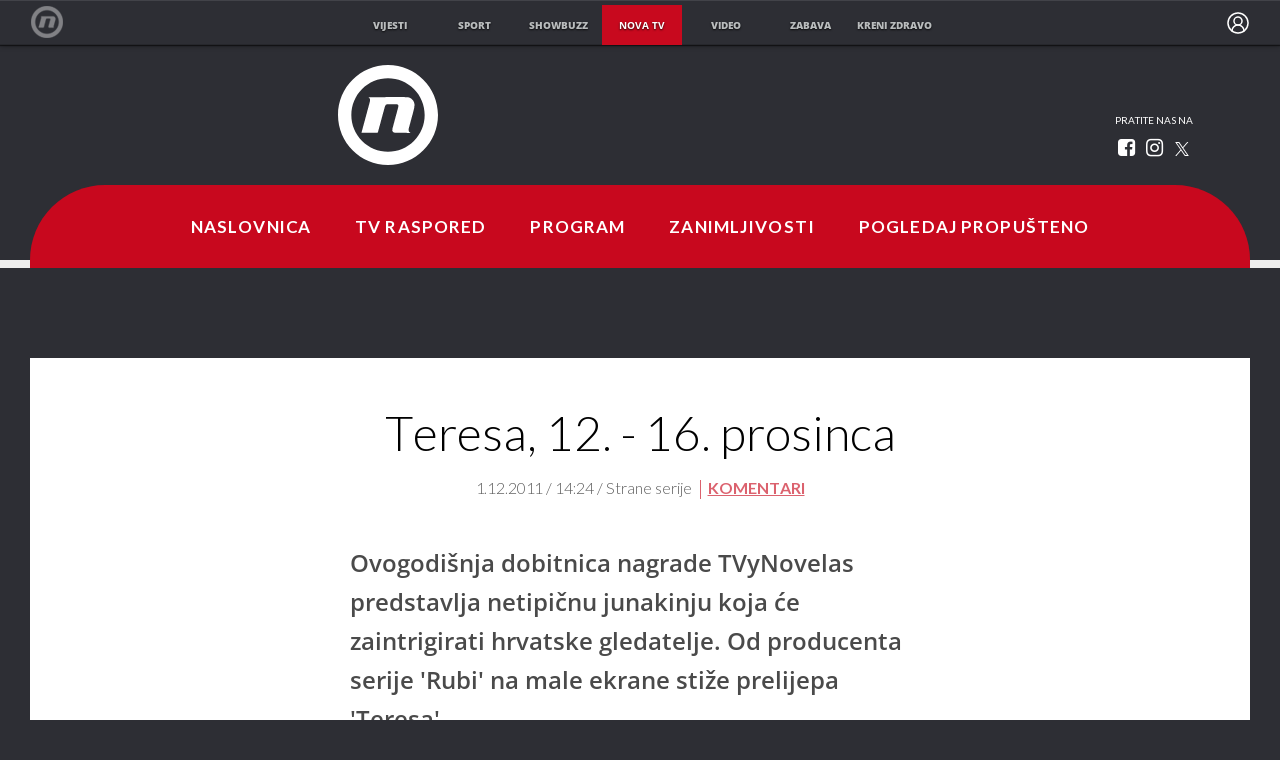

--- FILE ---
content_type: application/javascript
request_url: https://html-load.com/script/novatv.dnevnik.hr.js?hash=-1866409204
body_size: 172843
content:
// 
!function(){function a2Y(t,e){const n=a2A();return(a2Y=function(t,e){return n[t-=436]})(t,e)}function a2A(){const t=['[name^="google_ads_iframe"]',"location","bzVoa203OHVwMnl4d3Z6c2owYXQxYmdscjZlaTQzbmNx","https://consent.up.welt.de","<length-percentage>&&hanging?&&each-line?","partitioned","as_window_id","<'-ms-scroll-snap-type'> <'-ms-scroll-snap-points-x'>","findWsEnd","pop","dppx","s0.2mdn.net","https://s.html-load.com","stylesheetUrlsToLoadBeforeHooking","[auto|<length-percentage>]{1,2}","getLocation","a3luYg==","Response_url","MediaSettingsRange","gpt-funke","tagNameFilter","c.appier.net","script_abort","light","LayerList","bTg5NjFxd3pnaHUyN3hlb2FwbjNrNWlsdnJmamM0c3l0MA==","HTMLAnchorElement_hostname","ReadableStream is not supported in fetchLater","@top-left-corner|@top-left|@top-center|@top-right|@top-right-corner|@bottom-left-corner|@bottom-left|@bottom-center|@bottom-right|@bottom-right-corner|@left-top|@left-middle|@left-bottom|@right-top|@right-middle|@right-bottom","ad.smaato.net","<'text-wrap-mode'>||<'text-wrap-style'>",'","width":160,"height":600,"position":{"selector":"div#contents","position-rule":"child-0","insert-rule":[]},"original-ads":[{"selector":"div#contents > span#ads"}],"attributes":[]}]}',"urlRegex","[<length>|<percentage>]{1,4}","svw","set-cookie","window.parent._df.t","cqi","<'border-bottom-left-radius'>","dogdrip.net","declarators","ABCDEFGHIJKLMNOPQRSTUVWXYZabcdefghijklmnopqrstuvwxyz0123456789+/","bot","clear","Expected more digits in base 64 VLQ value.","[row|column]||dense","HTMLStyleElement_insertBefore","skipValidation","mismatchOffset","String_replace","bind","adm","normal|<baseline-position>|<content-distribution>|<overflow-position>? <content-position>","3rd-party xhr abort","Load stylesheet results: ","gpt-tdn","leaderboard","https://aax.amazon-adsystem.com/e/dtb/bid","gpt-geniee","pubkey","lexer","window.Notification is undefined","<font-stretch-absolute>","hbwrapper.com","edl","HTMLMediaElement_src","/negotiate/v3/iframe?passcode=","-moz-linear-gradient( <-legacy-linear-gradient-arguments> )|-webkit-linear-gradient( <-legacy-linear-gradient-arguments> )|-o-linear-gradient( <-legacy-linear-gradient-arguments> )","parseCustomProperty","jump-start|jump-end|jump-none|jump-both|start|end","charCode","Token","_file","prompt","__$webdriverAsyncExecutor","ADS_FRAME","querySelector","Unknown type: ",".end","dyv1bugovvq1g.cloudfront.net","mask","Mismatch","3rd-party xhr unexpected response","not <style-in-parens>|<style-in-parens> [[and <style-in-parens>]*|[or <style-in-parens>]*]","scaleZ( [<number>|<percentage>] )","':' [before|after|first-line|first-letter]","<symbol>+","{-token","__nightmare","test/view/passed","<keyframe-selector># { <declaration-list> }","HTMLTableColElement","N2d0a3JwYzQ1bndoNmk4amZ2OTNic3lsYXFlem11Mm8xMA==","var( <custom-property-name> , <declaration-value>? )","normal|ultra-condensed|extra-condensed|condensed|semi-condensed|semi-expanded|expanded|extra-expanded|ultra-expanded|<percentage>","tag","window.parent.document.domain;","safari","/report","Blob","Click","osano-","Unknown property","failed","explicit","substrToCursor","MHQ4a2JmMjZ1ejlzbWg3MTRwY2V4eQ==","logCmpBlockingStatus","XMLHttpRequest_statusText","content-ad","<head","loc","auto|stable&&both-edges?","charCodeAt","fromCodePoint","eat","start|center|space-between|space-around","encodeUrl","protectCss","function ","firefox_etp_enabled","eWJmcQ==","domain switched","as_json_modifier","window.parent.parent.apstag.runtime.callCqWrapper","Document_querySelector","generatedLine","is_admiral_active","repeating-conic-gradient( [from <angle>]? [at <position>]? , <angular-color-stop-list> )","closed","contentDocument","node","onmozfullscreenchange","nightmare","none|[[<dashed-ident>||<try-tactic>]|<'position-area'>]#","none|always|column|page|spread","symplr","cqw","indiatimes.com","/negotiate/v2/image?width=","XMLHttpRequest_responseText","profile","Window_open","getEvents","prototype","<ident>|<function-token> <any-value> )","bWFHO0ZULmUyY1l6VjolaX0pZzRicC1LVVp5PHdMCl8/","slotRenderEnded","frameElement","[alternate||[over|under]]|inter-character","omid-","<html></html>","checkAtruleDescriptorName","ad01","device-cmyk( <number>#{4} )","ME5tfXViQzlMNmt7Nygibng+cz1Lb11JQncveVNnZiVX","ric","w2g","clear|copy|source-over|source-in|source-out|source-atop|destination-over|destination-in|destination-out|destination-atop|xor","color-mix( <color-interpolation-method> , [<color>&&<percentage [0,100]>?]#{2} )","throw","hooked","[<url>|<gradient>|none] [<length-percentage>{4} <-webkit-mask-box-repeat>{2}]?","infinityfree.com","b3U3ZXJjdnc5bDAxeWdobmZpcDY4NWJ6eHF0YWszc2ptNA==","drag|no-drag","setAttributeNS","getOutOfPage","encodeId","Navigator"," daum[ /]| deusu/| yadirectfetcher|(?:^|[^g])news(?!sapphire)|(?<! (?:channel/|google/))google(?!(app|/google| pixel))|(?<! cu)bots?(?:\\b|_)|(?<!(?:lib))http|(?<![hg]m)score|@[a-z][\\w-]+\\.|\\(\\)|\\.com\\b|\\btime/|^<|^[\\w \\.\\-\\(?:\\):]+(?:/v?\\d+(?:\\.\\d+)?(?:\\.\\d{1,10})*?)?(?:,|$)|^[^ ]{50,}$|^\\d+\\b|^\\w*search\\b|^\\w+/[\\w\\(\\)]*$|^active|^ad muncher|^amaya|^avsdevicesdk/|^biglotron|^bot|^bw/|^clamav[ /]|^client/|^cobweb/|^custom|^ddg[_-]android|^discourse|^dispatch/\\d|^downcast/|^duckduckgo|^facebook|^getright/|^gozilla/|^hobbit|^hotzonu|^hwcdn/|^jeode/|^jetty/|^jigsaw|^microsoft bits|^movabletype|^mozilla/5\\.0\\s[a-z\\.-]+$|^mozilla/\\d\\.\\d \\(compatible;?\\)$|^mozilla/\\d\\.\\d \\w*$|^navermailapp|^netsurf|^offline|^owler|^php|^postman|^python|^rank|^read|^reed|^rest|^rss|^snapchat|^space bison|^svn|^swcd |^taringa|^thumbor/|^track|^valid|^w3c|^webbandit/|^webcopier|^wget|^whatsapp|^wordpress|^xenu link sleuth|^yahoo|^yandex|^zdm/\\d|^zoom marketplace/|^{{.*}}$|adscanner/|analyzer|archive|ask jeeves/teoma|bit\\.ly/|bluecoat drtr|browsex|burpcollaborator|capture|catch|check\\b|checker|chrome-lighthouse|chromeframe|classifier|cloudflare|convertify|crawl|cypress/|dareboost|datanyze|dejaclick|detect|dmbrowser|download|evc-batch/|exaleadcloudview|feed|firephp|functionize|gomezagent|headless|httrack|hubspot marketing grader|hydra|ibisbrowser|images|infrawatch|insight|inspect|iplabel|ips-agent|java(?!;)|jsjcw_scanner|library|linkcheck|mail\\.ru/|manager|measure|neustar wpm|node|nutch|offbyone|optimize|pageburst|pagespeed|parser|perl|phantomjs|pingdom|powermarks|preview|proxy|ptst[ /]\\d|reputation|resolver|retriever|rexx;|rigor|rss\\b|scanner\\.|scrape|server|sogou|sparkler/|speedcurve|spider|splash|statuscake|supercleaner|synapse|synthetic|tools|torrent|trace|transcoder|url|virtuoso|wappalyzer|webglance|webkit2png|whatcms/|zgrab","https://html-load.com","initInventoryFrame","__driver_unwrapped","isVisible","adtelligent.com","sources"," is blocked","as_domain","padding-right","pluginsLength","adsinteractive.com","` is missed","forEachRight","replaceSync","element( <custom-ident> , [first|start|last|first-except]? )|element( <id-selector> )","originalPositionFor","scrollX","inline|block|horizontal|vertical","Maximum iteration number exceeded (please fill an issue on https://github.com/csstree/csstree/issues)","isInIframe","?as-revalidator=","URL","https://consent.yorkshirepost.co.uk","height:    600px; position: sticky; top: 20px; display: block; margin-top: 20px; margin-right: 10px;","notificationPermissions signal unexpected behaviour","getDomId","<color>&&<color-stop-angle>?","main_richload","shouldUseOrigin","normal|auto|<position>","iframe load error: ","gpt-highfivve","localhost|dable\\.io","logicieleducatif.fr","':' <pseudo-class-selector>|<legacy-pseudo-element-selector>","<clip-source>|[<basic-shape>||<geometry-box>]|none","endsWith","vmax","key","promise","[center|[[left|right|x-start|x-end]? <length-percentage>?]!]#","[<box>|border|padding|content|text]#","RegExp_test","HTMLLinkElement","MessageEvent_data","generated","tpdads.com","doubleverify.com","HTMLElement_innerText","auto|normal|stretch|<baseline-position>|<overflow-position>? [<self-position>|left|right]","<color>{1,4}","auto|none|preserve-parent-color","powerad.ai","First-party image load failed","start|end|center|stretch","return","botd","auto|<custom-ident>","Element_removeAttribute","phantomjs","redir","amazon-adsystem.com","pipeThrough","errArgs","https://img-load.com","[<counter-name> <integer>?|<reversed-counter-name> <integer>?]+|none","clone","2mdn.net","8573741755808484570000","condition","teads",'<html><head><script src="',"Dimension","https://fb.html-load.com","[clip|ellipsis|<string>]{1,2}","SyntaxReferenceError","skip-node","'[' <custom-ident>* ']'","nowrap|wrap|wrap-reverse","skin_wrapper","rch","pbjsList","cultureg","getDetections","Operator","custom","tokenCount","functionBind","x-frame-height",".gamezop.com","detections","; HttpOnly","ar-v1","unhandled exception - ","getOwnPropertyDescriptor","auto","from|to|<percentage>|<timeline-range-name> <percentage>","jsHeapSizeLimit",'"inventories"',"sendXHR","cursor","filter","as-tester-handler-added","scrollBy","sn-","3rd-party fetch unexpected response","Worker","<target-counter()>|<target-counters()>|<target-text()>","https://consent.newcastleworld.com","cmE7TUg3emZBb1EJeFRVaD9uPSFOSks5PHZgNXsjbVsz","ACK","<wq-name>","from( <color> )|color-stop( [<number-zero-one>|<percentage>] , <color> )|to( <color> )","/cou/iframe","[<container-name>]? <container-condition>","DocumentFragment_querySelector","core-ads","none|[first||[force-end|allow-end]||last]","'.' <ident-token>","lookupOffsetNonSC","thread-","XMLHttpRequest_send","welt.de","blN5TkRHJ01qL288VSBsIlFFa21pWDJIe1pZSmg0JT1f","declarationList","none|in-flow|all","Mozilla/5.0 (Windows NT 10.0; Win64; x64) AppleWebKit/537.36 (KHTML, like Gecko) Chrome/134.0.0.0 Safari/537.36","<'container-name'> [/ <'container-type'>]?","flat|preserve-3d","fundingchoicesmessages.google.com","modifier","leftComparison","import('","visit","player","method","ivt","normal|pre|nowrap|pre-wrap|pre-line|break-spaces|[<'white-space-collapse'>||<'text-wrap'>||<'white-space-trim'>]","minutemedia-prebid.com","a24xZWhvNmZqYnI0MHB4YzlpMnE=","padding-top","equals","insertBefore","brainlyads.com","writeln","isBrave","getLocationFromList","getAtrule","yieldlove-ad-serving.net","https://07c225f3.online","forEach","border","svb","aWQ=","<'min-width'>","attributionSrc","cover|contain|entry|exit|entry-crossing|exit-crossing","kargo-",'link[rel="stylesheet"][href*="',"selector( <complex-selector> )","statusText","data-","normal|reverse|inherit","https://ssb-global.smartadserver.com/api/bid","[AdBlockDetector] Snippet adblock detected","HTMLMediaElement","[AdShield API] All cmds executed, ready for new cmds","scope","auto|inter-character|inter-word|none","<'grid-row-gap'> <'grid-column-gap'>?","label","MAIN","7cfdc6c7","[visible|hidden|clip|scroll|auto]{1,2}|<-non-standard-overflow>","webDriver","layer( <layer-name> )","eachMapping","none|vertical-to-horizontal","DOMParser","<shape-box>|fill-box|stroke-box|view-box","( [<mf-plain>|<mf-boolean>|<mf-range>] )","Blocked ","scroll|fixed|local","merequartz.com","butt|round|square","Element_getAttribute","coachjs","Unexpected combinator","getSlots","northernirelandworld.com","agkn.com","contentWindow","body > a > div > div > img","WhiteSpace","data-cmp-ab","number","active","window.top._df.t","yandex.com","isFirefox","<url>","layer","getLocationRange","compareByOriginalPositionsNoSource","Promise","../","/iu3","Keyword","<'flex-shrink'>","scrollTo","repeat|no-repeat|space|round","WebGLRenderingContext.getParameter is not a function","<line-width>","element-attributes","notifications","none|auto|[<string> <string>]+","right","normal|small-caps|all-small-caps|petite-caps|all-petite-caps|unicase|titling-caps","<attachment>#","linear|radial","can't access user-agent","socdm.com","adma","abs"," | ","as-event-handler-added","reserved2","toArray","ayads.co","!important","svi","Chrome/","analytics_ds","sourceMapURL could not be parsed","normal|break-word","edinburghnews.scotsman.com","setRequestHeader","<rectangular-color-space>|<polar-color-space>|<custom-color-space>","none|railed","HTMLAnchorElement_target","auto|none|[[pan-x|pan-left|pan-right]||[pan-y|pan-up|pan-down]||pinch-zoom]|manipulation","charAt","cmpChar","c3ZtbQ==",":after","parseFloat","getType","toLog","adv-","whatcardev.haymarket.com","https://www.google.com","kueezrtb.com","EOF-token","; Partitioned","text_ad","RegExp",".constructor","[auto? [none|<length>]]{1,2}","auto|none|enabled|disabled","myhomebook.de","event_sample_ratio","ZndiaA==","data-src","<'inline-size'>","HTMLScriptElement_attributionSrc",'<div class="CAN_ad">',"&error=","Combinator is expected","ad.as.amanad.adtdp.com","padding-box|content-box","webkit","SYN_URG","admaru.net","options","ignore|stretch-to-fit","sentrySampleRatio","SVGElement","\\$&","hotjar.com","link","[common-ligatures|no-common-ligatures]","auto|baseline|before-edge|text-before-edge|middle|central|after-edge|text-after-edge|ideographic|alphabetic|hanging|mathematical","HTMLIFrameElement_contentWindow","dvmax","default|none","Unsupported version: ","block|inline|run-in","document.head.appendChild, removeChild, childNodes","HTMLIFrameElement_contentDocument","margin-top","onetrust.com","purpose","nextState","[<position> ,]? [[[<-legacy-radial-gradient-shape>||<-legacy-radial-gradient-size>]|[<length>|<percentage>]{2}] ,]? <color-stop-list>","__fxdriver_unwrapped","Url or Function is expected","banner_ad","setSourceContent","( <media-condition> )|<media-feature>|<general-enclosed>","<hex-color>|<color-function>|<named-color>|<color-mix()>|transparent","sort","left","auto|<color>","jizsl_","wrap|none","adblock_fingerprint","none|<length-percentage>|min-content|max-content|fit-content|fit-content( <length-percentage> )|stretch|<-non-standard-size>","radial-gradient( [<ending-shape>||<size>]? [at <position>]? , <color-stop-list> )","https://ads.nicovideo.jp",'<div class="CAN_content">',"sessionId","go.affec.tv","bidder","MatchOnceBuffer","running|paused","[<ident-token>|'*']? '|'","Hex digit or question mark is expected","rotate( [<angle>|<zero>] )","leader( <leader-type> )","requestNonPersonalizedAds","innerWidth","DisallowEmpty"," is not a constructor or null","aXp4c29tcWgzcDhidmdhNDl3N2Z5MnRsdWM2ZTVuMDFy","shouldRecover evaluation error:","first","as-check-script-blocked","EventTarget_addEventListener","tagName","googlesyndication\\.com","peek","sameSite","visible","'>'|'+'|'~'|['|' '|']","dvh","HTMLAnchorElement_hash","sync.search.spotxchange.com","requestIdleCallback","richaudience.com","selenium","<?lit$","gpt-anymind","configurable","form","[data-ad-client]","recognizer","text","&domain=","safari/firefox iframe timeout"," is blocked.","search",'link[rel="icon"]',"as_handler_set","pseudo","<'opacity'>","https://onetag-sys.com/prebid-request","none|<custom-ident>+","image","none|<shadow-t>#","(-token",'link[rel="preload"][as="script"][href="',"a2Zwdg==","gpt-publisher","Element not visible v2 | ","Comment","travle.earth","document.createElement","adngin-","orbidder.otto.de","isNameCharCode","img_dggnaogcyx5g7dge2a9x2g7yda9d","Timed out waiting for consent readiness","<'-ms-content-zoom-limit-min'> <'-ms-content-zoom-limit-max'>","HTMLIFrameElement_name","gpt_slot_found",".umogames.com","semicolon-token","[full-width|proportional-width]","normal|stretch|<baseline-position>|<overflow-position>? [<self-position>|left|right]|legacy|legacy&&[left|right|center]","-apple-system|BlinkMacSystemFont","<number>|<dimension>|<ident>|<ratio>","left|right|none|inline-start|inline-end","[<page-selector>#]?","1nlsdkf","cooktoria.com","terms","none|path( <string> )","techbook.de","rtt","teads.tv","( <container-condition> )|( <size-feature> )|style( <style-query> )|<general-enclosed>","as-search-","auto|<length>","<string>|<custom-ident>+","text-ads","scaleY( [<number>|<percentage>] )","forEachToken","linear|<cubic-bezier-timing-function>|<step-timing-function>","<'animation-duration'>||<easing-function>||<'animation-delay'>||<single-animation-iteration-count>||<single-animation-direction>||<single-animation-fill-mode>||<single-animation-play-state>||[none|<keyframes-name>]||<single-animation-timeline>","HTMLIFrameElement_src","input","translate3d( <length-percentage> , <length-percentage> , <length> )","check","_as_prehooked_functions","privacymanager.io","getComponents","matrix3d( <number>#{16} )","v7.5.101","a-mo.net","width: 100vw; height: 100vh; z-index: 2147483647; position: fixed; left: 0; top: 0;","<fixed-breadth>|minmax( <fixed-breadth> , <track-breadth> )|minmax( <inflexible-breadth> , <fixed-breadth> )","<'min-block-size'>","display none","<noscript>","postrelease.com","not <media-in-parens>","[restore-rejections] restoreDeferredRejections__adblock","https://orbidder.otto.de/bid","calc(","root|nearest|self","value","decorate","<compositing-operator>#","RunPerfTest","tan( <calc-sum> )","<single-animation-timeline>#","callback","_validateMapping","otSDKStub","3rd-party script error","document - link element","Element_classList","anymind360.com","aditude","<mf-name>","MediaQuery","consumeUntilBalanceEnd","meta","em5iZw==","_isTcfNeeded","ddg/","_blank","__proto__","normal|embed|isolate|bidi-override|isolate-override|plaintext|-moz-isolate|-moz-isolate-override|-moz-plaintext|-webkit-isolate|-webkit-isolate-override|-webkit-plaintext","consumeUntilSemicolonIncluded","https://qa.html-load.com","__prehooked","fields","pluginsArray","shouldRecover",", fetch: ","data","collapse|separate","appiersig.com","asin( <calc-sum> )","as_","cdn.nidan.d2c.ne.jp","signalStatus","uBlock Origin","Unexpected err while detecting cosmetic filter: ","issue","trim","_last","eDVBOGhFOT0KUUcxIkN1SidvVihJKT5sYlc0RCNlIEw2","ins.adsbygoogle","Boolean","Hash","sn_ad_label_","Css","programme.tv","hookWindowProperty Error: ","[<age>? <gender> <integer>?]","nextUntil","DeclarationList","mixed|upright|sideways","onetrust-","and","<generic-script-specific>|<generic-complete>|<generic-incomplete>|<-non-standard-generic-family>","4dex.io","createDescriptor","serverbid.com","tel:","<masking-mode>#","target-counters( [<string>|<url>] , <custom-ident> , <string> , <counter-style>? )","target","transparent|aliceblue|antiquewhite|aqua|aquamarine|azure|beige|bisque|black|blanchedalmond|blue|blueviolet|brown|burlywood|cadetblue|chartreuse|chocolate|coral|cornflowerblue|cornsilk|crimson|cyan|darkblue|darkcyan|darkgoldenrod|darkgray|darkgreen|darkgrey|darkkhaki|darkmagenta|darkolivegreen|darkorange|darkorchid|darkred|darksalmon|darkseagreen|darkslateblue|darkslategray|darkslategrey|darkturquoise|darkviolet|deeppink|deepskyblue|dimgray|dimgrey|dodgerblue|firebrick|floralwhite|forestgreen|fuchsia|gainsboro|ghostwhite|gold|goldenrod|gray|green|greenyellow|grey|honeydew|hotpink|indianred|indigo|ivory|khaki|lavender|lavenderblush|lawngreen|lemonchiffon|lightblue|lightcoral|lightcyan|lightgoldenrodyellow|lightgray|lightgreen|lightgrey|lightpink|lightsalmon|lightseagreen|lightskyblue|lightslategray|lightslategrey|lightsteelblue|lightyellow|lime|limegreen|linen|magenta|maroon|mediumaquamarine|mediumblue|mediumorchid|mediumpurple|mediumseagreen|mediumslateblue|mediumspringgreen|mediumturquoise|mediumvioletred|midnightblue|mintcream|mistyrose|moccasin|navajowhite|navy|oldlace|olive|olivedrab|orange|orangered|orchid|palegoldenrod|palegreen|paleturquoise|palevioletred|papayawhip|peachpuff|peru|pink|plum|powderblue|purple|rebeccapurple|red|rosybrown|royalblue|saddlebrown|salmon|sandybrown|seagreen|seashell|sienna|silver|skyblue|slateblue|slategray|slategrey|snow|springgreen|steelblue|tan|teal|thistle|tomato|turquoise|violet|wheat|white|whitesmoke|yellow|yellowgreen","[<declaration>? ';']* <declaration>?","normal|<try-size>","pb_","Document_querySelectorAll","sqrt( <calc-sum> )","priority","[normal|x-slow|slow|medium|fast|x-fast]||<percentage>","parseFromString","Element_querySelector","https://ads.yieldmo.com/exchange/prebid","auto|<integer>{1,3}","cancelIdleCallback","Warning: set-cookie-parser appears to have been called on a request object. It is designed to parse Set-Cookie headers from responses, not Cookie headers from requests. Set the option {silent: true} to suppress this warning.","none|non-scaling-stroke|non-scaling-size|non-rotation|fixed-position","reserved2Output","onmousedown","option priority is invalid","polarbyte","toStringTag","SharedWorker",". Please enable 3rd-party image loading.","cdn.iubenda.com","<complex-real-selector-list>","callPhantom"," or hex digit","publift","grippers|none","iu_parts","j7p.jp","auto? [none|<length>]","auto|smooth","blocked","additionalAdsBait","Function_toString",": [left|right|first|blank]","false","findValueFragments","HTMLElement_title","num","abs( <calc-sum> )","blocking_ads","cqh","HTMLVideoElement","all","Multiplier","fo2nsdf","logs","some","unsortedForEach","<'border-bottom-right-radius'>","matrix( <number>#{6} )","__lastWatirAlert","isParentsDisplayNone","dmJybDRzN3U5ZjhuejVqcHFpMG13dGU2Y3loYWcxM294","ag.dns-finder.com","https://tlx.3lift.com/header/auction","onWhiteSpace","Invalid base64 digit: ","important","getClickUrl","<single-transition>#","prependData","element","<simple-selector>#","border-box|padding-box|content-box","trys","atrules","isGecko","exports","symbol","matchRef","a3JCSnREKFFsdl4+I1toe1gxOW8mU0VBTS9uIk89IDA1UA==","versions","HTMLLinkElement_href","splice","img","<url> <decibel>?|none","bottom","yorkshirepost.co.uk","concat","documentElementKeys","<'text-emphasis-style'>||<'text-emphasis-color'>","initMain","cdn-exchange.toastoven.net","<line-style>","pagehide","load","clean","ident-token","invert(","randomUUID","sp_message_","[<string>|contents|<image>|<counter>|<quote>|<target>|<leader()>|<attr()>]+","sdkVersion","6SZLgee","2SPosLl","cache_is_blocking_acceptable_ads","result","https://fastlane.rubiconproject.com/a/api/fastlane.json","nn_","NestingSelector","/f.min.js","responseText","azUyM3RscHplcXZzMHlqaDgxb2d1YTZ3bmJyN2M5bWY0aQ==","Generic","none|[x|y|block|inline|both] [mandatory|proximity]?","content-box|border-box|fill-box|stroke-box|view-box","<font-weight-absolute>|bolder|lighter","overlay|-moz-scrollbars-none|-moz-scrollbars-horizontal|-moz-scrollbars-vertical|-moz-hidden-unscrollable","aTtVaidbPHciRFQwbFpMZ1M4ZiNoeHNNVn10eTpFLSlg","getUserIds","NGJvdjI4c3lxN3hhY2VnNjVmbTA5cnQzbGlobmt1empwMQ==","https://t.html-load.com","https:","/cgi-bin/PelicanC.dll","ex.ingage.tech","pghub.io","Unknown node type: ","Zm1qeA==","Element_className","<'right'>","chained|none","sourceRoot","adsdk.microsoft.com","https://fb.content-loader.com","af8d5326",", width: ","https://ib.adnxs.com/ut/v3/prebid","Element_setAttributeNS","blur","media","ownKeys","none|auto|textfield|menulist-button|<compat-auto>","eventStatus","CDO-token","snigel-","column","Hex digit is expected","advertisement","hasFocus","` structure definition","cqmax","as_parent","[[left|center|right|span-left|span-right|x-start|x-end|span-x-start|span-x-end|x-self-start|x-self-end|span-x-self-start|span-x-self-end|span-all]||[top|center|bottom|span-top|span-bottom|y-start|y-end|span-y-start|span-y-end|y-self-start|y-self-end|span-y-self-start|span-y-self-end|span-all]|[block-start|center|block-end|span-block-start|span-block-end|span-all]||[inline-start|center|inline-end|span-inline-start|span-inline-end|span-all]|[self-block-start|center|self-block-end|span-self-block-start|span-self-block-end|span-all]||[self-inline-start|center|self-inline-end|span-self-inline-start|span-self-inline-end|span-all]|[start|center|end|span-start|span-end|span-all]{1,2}|[self-start|center|self-end|span-self-start|span-self-end|span-all]{1,2}]","vendor","<integer>","<mf-plain>|<mf-boolean>|<mf-range>","notificationPermissions","window.as_location","Selector","not-","adSlot","visible|hidden","flags","History_replaceState","replaceChild","htlb.casalemedia.com","onclick","_grecaptcha_ready","scribd.com","fill|contain|cover|none|scale-down","stopImmediatePropagation","revert","fs-","wrong googletag.pubads()","qrscanner.net","neoera-cdn.relevant-digital.com","CSSStyleSheet_insertRule","Failed to decode protect-url: url is empty","default","dispatchEvent","isArray","N/A","Condition","limit_memory_filter","timeout","getSetCookie","!self","7d518f02","urlFilter","application/json","Document_getElementsByTagName","':' <ident-token>|':' <function-token> <any-value> ')'","[<line-names>? [<track-size>|<track-repeat>]]+ <line-names>?","reverse","PseudoClassSelector","dvi","decodeUrl",", sample_ratio=","text/html","OWptYW53eXF4MHM1NHp1dG82aA==","<single-animation-play-state>#","<'min-height'>","script_onerror","SyntaxMatchError","cachedAt","decodeURI","https://ad-delivery.net/px.gif?ch=1","none|[underline||overline||line-through||blink]|spelling-error|grammar-error","givt_detected","cmVzZXJ2ZWQxSW5wdXQ=","NodeList","bad-url-token","Class extends value ","Terminate - not allowed running in iframe","[from-image||<resolution>]&&snap?","auto|none|<dashed-ident>|<scroll()>|<view()>","baseline|sub|super|text-top|text-bottom|middle|top|bottom|<percentage>|<length>","scanWord","microad.net","gpt-rubicon","<'border-top-left-radius'>","Failed to load profile: ","declaration","bad-string-token","\n--","circle( [<shape-radius>]? [at <position>]? )","HTMLLinkElement_as","_top","newcastleworld.com","rfihub.com","flat","unrulymedia.com","margin-right","getProperty","option sameSite is invalid","consumeNumber",".pages.dev","none|all|[digits <integer>?]","getCategoryExclusions","anymind","repeating-linear-gradient( [<angle>|to <side-or-corner>]? , <color-stop-list> )","SyntaxError","keyval","KHIlOTZqVks3e2tQCWdEaE9jRnMnMTtNIkl1UVoveXFB","Date.now","e-planning.net","blocked_filters","getElementById","<'border-image-source'>||<'border-image-slice'> [/ <'border-image-width'>|/ <'border-image-width'>? / <'border-image-outset'>]?||<'border-image-repeat'>","Scope","gdprApplies","` node type definition","proper.io","HyphenMinus is expected","anonymous","normal|<length-percentage>","$chrome_asyncScriptInfo","navigator.plugins.length is undefined","cookieless-data.com","` for ","loaded","Blocked prebid request for ","SYN","normal|none|[<content-replacement>|<content-list>] [/ [<string>|<counter>]+]?","EventTarget","deg","--\x3e","getVersion",", y: ","[<line-names>? [<fixed-size>|<fixed-repeat>]]* <line-names>? <auto-repeat> [<line-names>? [<fixed-size>|<fixed-repeat>]]* <line-names>?","gstatic.com","prod","undertone.com","XMLHttpRequest_responseURL","data-stndz-hidden","matched","reserved2Input","normalize","protectFetchInputSync shouldn't be called with ReadableStream","headers","defineOutOfPageSlot","VzB8N196fXtyb1lraFhMXiUoJy8+TnRRR2d1WlNBNHZV","querySelectorAll","_skipValidation","__webdriverFunc","dpcm","addModule",".get","HTMLSourceElement_src","option maxAge is invalid","<url>|<image()>|<image-set()>|<element()>|<paint()>|<cross-fade()>|<gradient>","calledSelenium","open-quote|close-quote|no-open-quote|no-close-quote","auto|none","\n  --------","<length-percentage>|<flex>|min-content|max-content|auto","<calc-value> ['*' <calc-value>|'/' <number>]*","kumo.network-n.com","shouldHookDomContentLoadedLateListeners","intentiq.com","send","List<","-moz-ButtonDefault|-moz-ButtonHoverFace|-moz-ButtonHoverText|-moz-CellHighlight|-moz-CellHighlightText|-moz-Combobox|-moz-ComboboxText|-moz-Dialog|-moz-DialogText|-moz-dragtargetzone|-moz-EvenTreeRow|-moz-Field|-moz-FieldText|-moz-html-CellHighlight|-moz-html-CellHighlightText|-moz-mac-accentdarkestshadow|-moz-mac-accentdarkshadow|-moz-mac-accentface|-moz-mac-accentlightesthighlight|-moz-mac-accentlightshadow|-moz-mac-accentregularhighlight|-moz-mac-accentregularshadow|-moz-mac-chrome-active|-moz-mac-chrome-inactive|-moz-mac-focusring|-moz-mac-menuselect|-moz-mac-menushadow|-moz-mac-menutextselect|-moz-MenuHover|-moz-MenuHoverText|-moz-MenuBarText|-moz-MenuBarHoverText|-moz-nativehyperlinktext|-moz-OddTreeRow|-moz-win-communicationstext|-moz-win-mediatext|-moz-activehyperlinktext|-moz-default-background-color|-moz-default-color|-moz-hyperlinktext|-moz-visitedhyperlinktext|-webkit-activelink|-webkit-focus-ring-color|-webkit-link|-webkit-text","sendBeacon","[auto|block|swap|fallback|optional]","Text","last","supplierId","extra","[left|right]||[top|bottom]","AdShield API cmd","window.process is","getComputedStyle","<media-in-parens> [and <media-in-parens>]+","option expires is invalid","readable","_sourcesContents","view( [<axis>||<'view-timeline-inset'>]? )","none|<angle>|[x|y|z|<number>{3}]&&<angle>","opt/","compact","N3k6eDIxOF1VI05DfW5XYU1Te0w=","div {}","[<'view-timeline-name'> <'view-timeline-axis'>?]#","general-enclosed","<'inset-inline-start'>","doctype","<easing-function>#","https://mp.4dex.io/prebid","Failed to detect bot:","gpt","tcString","gpt-minutemedia","groups","atob-btoa","entries","createList","mediaText","POST","max-width","hostname","elem","sdk","none|<offset-path>||<coord-box>","/bq/insert","getStorageUpdates"," > ","pos","bWpiMGZldTZseng3a3FoZ29wNGF0ODMxYzkyeXdpcjVu","%%%INV_CODE%%%","Frame not visible","cmVzZXJ2ZWQx","auto|after","CSSStyleDeclaration_cssText","string-api","document.documentElement is undefined","infinite|<number>","translateZ( <length> )","Yml4cXJod245emptNTRvMTJmZTBz","navigator.connection is undefined","ZT9gM0FVPDJaWzsJaUpFRlYnfFBhOFQ1ai0udiA6cSNIKQ==","ApplePayError","DONE","no-limit|<integer>","string-token","parentNode","auto|touch","EventTarget_removeEventListener","as-check-script-blocked-ready","thenStack","ancestorOrigins","<length> <length>?","AtruleDescriptor","fraudSensorParams","cmVzZXJ2ZWQy","XMLHttpRequest_status",'iframe[name="',"indexww.com","__as_xhr_onload","positions","revokeObjectURL","document.getElementsByTagName","setImmediate","display:inline-block; width:300px !important; height:250px !important; position: absolute; top: -10000px; left: -10000px; visibility: visible","none","selenium-evaluate","object-keys","https://ap.lijit.com/rtb/bid","adsinteractive","initLogMessageHandler","<'inset-block-end'>","360yield.com","sports-illustrated","cpmstar.com","HTMLAnchorElement_protocol","1rx.io",'[data-id^="div-gpt-ad"]',"CDC-token","'))","<'top'>","supports","iframe negotiate: safari/firefox timeout configured. timeout: ","S1ppe140PG0iNSdjJQpYTHVyeXBxQThbZUl3LURSfGtiQg==",'[id^="dfp-ad-"]',"reserved1","/cou/api_reco.php","read","insertList","}-token","flux-cdn.com","arrayBuffer","directives","Percent sign is expected","Terminate - bot detected","fuse","width not removed","PerformanceEntry_name","upload","cust_params","JSON_stringify","isVisibleDocument","Date.now is not a function","programme-tv.net","PerformanceResourceTiming_transferSize","a.teads.tv","Bad value for `","[none|<single-transition-property>]||<time>||<easing-function>||<time>||<transition-behavior-value>","freestar","MzZxejBtdjl0bmU3a3dyYTVpMXVqeDI4b3lmc3BjZ2xoNA==","normal|break-word|anywhere","ads.nicovideo.jp"," used broken syntax definition ","normal|stretch|<baseline-position>|[<overflow-position>? <self-position>]","IFrame","excludeHosts","normal|small-caps","allowPrebid","googleads.g.doubleclick.net","https://","HTMLFormElement_target","atob","3rd-party fetch error: ","adjacket","lvi","cs.lkqd.net","https://c.html-load.com","<keyframe-block>+","in2w_key","[stretch|repeat|round|space]{1,2}","ABCDEFGHIJKLMNOPQRSTUVWXYZabcdefghijklmnopqrstuvwxyz","default|menu|tooltip|sheet|none",", height: ","adroll.com","inset( <length-percentage>{1,4} [round <'border-radius'>]? )","even",'Delim "',"startsWith","AtrulePrelude","adjust.com","MediaQueryList","<-ms-filter-function>+","ad.doorigo.co.kr","PluginArray","styleSheets","consentframework.com","stroke","responseType","keepOriginalAcceptableAds","fromArray","createSingleNodeList","first-id.fr","/detect/script-block/script-blocked-checker","__isProxy","<url>|none","finally","Negotiate async ads failed: ","gpt_slot_rendered_time",'[id^="gpt_ad_"]',"none|[<'flex-grow'> <'flex-shrink'>?||<'flex-basis'>]","none|[<number>|<percentage>]{1,3}","<'position-try-order'>? <'position-try-fallbacks'>","auto||<ratio>","read-only|read-write|read-write-plaintext-only","<number>|left|center|right|leftwards|rightwards","[Bot] bot UA detected, ua=","onetag-sys.com","adwallpaper","<'inset-block'>","normal|multiply|screen|overlay|darken|lighten|color-dodge|color-burn|hard-light|soft-light|difference|exclusion|hue|saturation|color|luminosity","<bg-clip>#","edg/","x-frame-width","allowInterstitial","adcontainer","raw","matchStack",".workers.dev","char must be length 1","Number","lab( [<percentage>|<number>|none] [<percentage>|<number>|none] [<percentage>|<number>|none] [/ [<alpha-value>|none]]? )","<family-name>#","auto|<color>{2}","in [<rectangular-color-space>|<polar-color-space> <hue-interpolation-method>?|<custom-color-space>]","[first|last]? baseline","Element_getElementsByClassName","IdSelector","<'list-style-type'>||<'list-style-position'>||<'list-style-image'>","phantomas","<position>#","pubstack","recovery_adm_click_ar","Unknown at-rule","<'margin-left'>","api.adiostech.com","polygon( <fill-rule>? , [<length-percentage> <length-percentage>]# )","https://googleads.g.doubleclick.net/pagead/ads","ads-","content-box|border-box","<string> [<integer>|on|off]?","` in `","HTMLFormElement_action","AtKeyword","<length>{1,4}","tpmn","cmVzZXJ2ZWQySW5wdXQ=","json","<angle-percentage>","_parent","CDC","isEmpty","toISOString","gecko/","inventory_id","toString","resource","Unknown node type `","https://report.error-report.com/modal?eventId=&error=","high","<feature-value-block>+","document - find element","WEVRNSU8Sl9oIy4wZj92ZUs6ewlDdXRqYEJQOE5HVWIp","ssmas","intersectionRect","<'max-width'>","stackadapt.com","feature","onorientationchange","; Max-Age=","polarbyte.com","none|<integer>","<length>|auto","https://fb.css-load.com","<media-not>|<media-and>|<media-in-parens>","rotateY( [<angle>|<zero>] )","HTMLIFrameElement","__gpp not found within timeout","is_blocking_acceptable_ads","dsp-service.adtarget.biz","yahoo-mail-v1","auto|none|scrollbar|-ms-autohiding-scrollbar","Destroying blocked slots : ","XXX"," iterations","safari/firefox src fetch error","securepubads.g.doubleclick.net","none|mandatory|proximity","dWwyb3cwMWo5enE1OG1mazRjdjM3YWJzeWlndGVoNnhu","lookupType","consume","_ignoreInvalidMapping","append","hwb( [<hue>|none] [<percentage>|none] [<percentage>|none] [/ [<alpha-value>|none]]? )","addEventListener","ZmthZA==","redirect","nearest-neighbor|bicubic","odd","CAN_content","getAdserverTargeting","func","normal|[fill||stroke||markers]","string-try-catch","getSizes","none|all","<'width'>","Url","contain|none|auto","output","bTByeWlxdDgzNjJwMWZhdWxqNHpnaA==","skew( [<angle>|<zero>] , [<angle>|<zero>]? )","XncgVl8xcWs2OmooImc+aSVlfEwyY0k=","<'-ms-scroll-limit-x-min'> <'-ms-scroll-limit-y-min'> <'-ms-scroll-limit-x-max'> <'-ms-scroll-limit-y-max'>","read-","idSubstrings","<'border-top-width'>||<'border-top-style'>||<color>","<number>|<dimension>|<percentage>|<calc-constant>|( <calc-sum> )","<an-plus-b>|even|odd","[<'scroll-timeline-name'>||<'scroll-timeline-axis'>]#","XMLHttpRequest.onreadystatechange","content-security-policy","<page-selector-list>","Equal sign is expected","content","HEAD","omid_message_method","dXl5aw==","repeat( [auto-fill|auto-fit] , [<line-names>? <fixed-size>]+ <line-names>? )","https://pbs.nextmillmedia.com/openrtb2/auction","picrew.me","Failed to detect bot","http://api.dable.io/widgets/","none|all|<dashed-ident>#","__gads=ID=","pbstck.com","M2M1MWdvcTQwcHphbDlyNnh1dnRrZXkyc3duajdtaWhi","contents|none","JSON_parse","; Path=","enjgioijew","findLast","getContext","block|inline|x|y","auto|both|start|end|maximum|clear","toJSON","parseInt","[Bot] bot detected, botKind=","Element_attributes","leboncoin.fr","Spaces","HTMLCanvasElement.getContext is not a function","setProperty","property","<'inset'>","String or url() is expected","__as_new_xhr_data","attributeValueKeys","units","]-token","none|<transform-list>","bnh6bg==","normal|ultra-condensed|extra-condensed|condensed|semi-condensed|semi-expanded|expanded|extra-expanded|ultra-expanded","<'align-content'> <'justify-content'>?","appendData","RVlmP1JOMmF9V2JVNWVIX3xTdEpv","Y3J4bWpmN3loZ3Q2bzNwOGwwOWl2","upright|rotate-left|rotate-right","Ratio","light|dark|<integer [0,∞]>","installedModules","consumeUntilLeftCurlyBracket","wdioElectron","BotdError","next","padStart","<supports-condition>","can't access document.hidden","html","^(https?:)?\\/\\/ad\\.doubleclick\\.net\\/ddm\\/track(imp|clk)","snigel","localStorage","canvas","ms, passcode: ","Window_setTimeout","denied","<page-margin-box-type> '{' <declaration-list> '}'","shouldApplyGdpr","disallowEmpty","outerHTML","HTMLAnchorElement_href","tri","height","Blocked interstial slot define:","<single-animation>#","svmin","ContentWindow not found","_version","lvmin","appendScriptElementAsync","scrollHeight","larger|smaller","webkitTemporaryStorage","<'background-color'>||<bg-image>||<bg-position> [/ <bg-size>]?||<repeat-style>||<attachment>||<box>||<box>","/container.html","[CMP Log] Skipped due to sampling","', '*')<\/script>","\n   value: ","normal|<number>|<length>|<percentage>","isChannelConnected","<percentage>|<length>|<number>","Block","inside|outside","print","HTMLTableElement","adscale.de","https://pagead2.googlesyndication.com/gampad/ads","20030107","432haEFhA","https://cmp.myhomebook.de","window","adDiv","detect",' <html>\n      <head>\n        <style></style>\n        <style></style>\n        <style></style>\n        <style></style>\n        <style></style>\n        <style></style>\n        <meta name="as-event-handler-added" />\n      </head>\n      <body marginwidth="0" marginheight="0">\n        <a target="_blank" rel="noopener noreferrer" href>\n          <div id="container" class="vertical mid wide">\n            <div class="img_container">\n              <img src />\n            </div>\n            <div class="text_container">\n              <div class="title"></div>\n              <div class="description"></div>\n              <div class="sponsoredBy"></div>\n            </div>\n          </div>\n        </a>\n      </body>\n    </html>',"iterations","as_key","evalLength","isUnregistered","aXJycg==","Exception occurred in proxy property set ","advertisement-holder","thebrighttag.com","not <query-in-parens>|<query-in-parens> [[and <query-in-parens>]*|[or <query-in-parens>]*]","Performance.network","Field `","aniview.com","as_test","aria-label","filter, pointer-events","interstitial","MessagePort","; Priority=High","sidead","Google","/translator","publisher1st.com","esp.rtbhouse.com","invalid protect-id length: ","reserved1Input","hostage","normal|[<numeric-figure-values>||<numeric-spacing-values>||<numeric-fraction-values>||ordinal||slashed-zero]","none|<string>+","[[left|center|right]||[top|center|bottom]|[left|center|right|<length-percentage>] [top|center|bottom|<length-percentage>]?|[[left|right] <length-percentage>]&&[[top|bottom] <length-percentage>]]","_self","onParseError","RegExp_exec","credentials","ghi","Bad syntax reference: ","[<box>|border|padding|content]#","status","<color-stop-length>|<color-stop-angle>","getGPPData","width|height|block|inline|self-block|self-inline","toUTCString","<custom-ident>","; Expires=","port1","adpushup.com","document.getElementsByClassName","url( <string> <url-modifier>* )|<url-token>","cDkxdHp4NGlic2h3ZjNxeWVuNTA2dWdvMm1rdjhscmpjNw==","iframe error event","CDO","trvdp.com","base64 failed","#adshield","tokenType","HTMLAnchorElement_host","adpushup","collapse|discard|preserve|preserve-breaks|preserve-spaces|break-spaces","adsrvr.org","cssRules","initLogUploadHandler","http://127.0.0.1","ad.gt","message","Function name must be `url`","height:    250px; position: sticky; top: 20px; display: block; margin-top: 20px; margin-right: 10px;","https://cdn.privacy-mgmt.com","content-box|padding-box|border-box|fill-box|stroke-box|view-box","-src","crios","invalid url (anchor href set): ","Element_querySelectorAll","Failed to load 3rd-party image: ","scroll","<line-width>||<line-style>||<color>","<dashed-ident>","cache_is_blocking_ads","insert","/negotiate/css","adshield-native","6d29821e","INVENTORY_FRAME","<div","rel",'" is expected',"https://consent.northantstelegraph.co.uk","https://hbopenbid.pubmatic.com/translator","<inset()>|<xywh()>|<rect()>|<circle()>|<ellipse()>|<polygon()>|<path()>","consumeUntilExclamationMarkOrSemicolon","repeat-x|repeat-y|[repeat|space|round|no-repeat]{1,2}","<length>|<percentage>|auto","Document_cookie","[restore-rejections] handleQueued script_onerror","selectorList","media-amazon.com","mode","consents","auto|bar|block|underscore","copy","[restore-rejections] handleQueued fetch","Function.prototype.bind is undefined","<counter-style-name>|symbols( )","botd timeout","center|start|end|self-start|self-end|flex-start|flex-end","pn.ybp.yahoo.com","ActiveBorder|ActiveCaption|AppWorkspace|Background|ButtonFace|ButtonHighlight|ButtonShadow|ButtonText|CaptionText|GrayText|Highlight|HighlightText|InactiveBorder|InactiveCaption|InactiveCaptionText|InfoBackground|InfoText|Menu|MenuText|Scrollbar|ThreeDDarkShadow|ThreeDFace|ThreeDHighlight|ThreeDLightShadow|ThreeDShadow|Window|WindowFrame|WindowText","gwd-","MSG_ACK_VISIBLE","scorecardresearch.com","(E2) Invalid protect url: ","window.top.apstag.runtime.callCqWrapper","max( <calc-sum># )","Document_getElementsByClassName",'":[{"id":"',"parseRulePrelude","Profile is null or undefined","Response","now","Unexpected input","cookie","auto|crisp-edges|pixelated|optimizeSpeed|optimizeQuality|<-non-standard-image-rendering>","inmobi.com","level","performance","childNodes","findAllFragments","unset","replace|add|accumulate","sequentum","normal|bold|<number [1,1000]>","as_inventory_frame_listener_adder","[<length-percentage>|left|center|right] [<length-percentage>|top|center|bottom]?","naturalWidth","rawMessage","Event_stopPropagation","cyclic|numeric|alphabetic|symbolic|additive|[fixed <integer>?]|[extends <counter-style-name>]","<unknown>","setTargetingForGPTAsync","crwdcntrl.net","hadronid.net","appendChild","_sorted","test/v1ew/failed","cssTargetRegex","appendList","uBO:","none|[objects||[spaces|[leading-spaces||trailing-spaces]]||edges||box-decoration]","gw.geoedge.be","History","DOMParser_parseFromString","iframe negotiate: configure message timeout: ","<'pause-before'> <'pause-after'>?","api.assertcom.de","script-src","tunebat.com","[[auto|<length-percentage>]{1,2}]#","$cdc_asdjflasutopfhvcZLmcf","stpd.cloud","</a></span>","pub.doubleverify.com","auto|always|avoid|left|right|recto|verso","https://static.dable.io/dist/plugin.min.js","d15kdpgjg3unno.cloudfront.net","target-counter( [<string>|<url>] , <custom-ident> , <counter-style>? )","<wq-name>|<ns-prefix>? '*'","encodedBodySize","adContainer","document","true","nhn","/npm-monitoring","dvw","padding-bottom","frames","addAtrule_","TopLevelCss","checkStructure","Failed to get key from: ","umogames.com",".setPAAPIConfigForGPT","parseWithFallback","<'bottom'>","stickyads","BotDetector.detect can't be called before BotDetector.collect","as_location","atan2( <calc-sum> , <calc-sum> )","/recaptcha/api2/aframe","bricks-co.com","auto|from-font|[under||[left|right]]","<track-breadth>|minmax( <inflexible-breadth> , <track-breadth> )|fit-content( <length-percentage> )","visibility","ChromeDriverw","doubleclick\\.net","ads-refinery89.adhese.com","optidigital.com","<'align-self'> <'justify-self'>?","raptive","__webdriver_evaluate","top|bottom|block-start|block-end|inline-start|inline-end","<'border-top-color'>{1,2}","math-random","ODk1dDdxMWMydmVtZnVrc2w2MGh5empud28zNGJ4cGdp","HTMLElement_style","ignore|normal|select-after|select-before|select-menu|select-same|select-all|none","urlRegexes","matchMedia","layer(","skipSC","close","CSSMozDocumentRule","element-tagName","<absolute-size>|<relative-size>|<length-percentage>","<linear-gradient()>|<repeating-linear-gradient()>|<radial-gradient()>|<repeating-radial-gradient()>|<conic-gradient()>|<repeating-conic-gradient()>|<-legacy-gradient>","start|end|center|justify|distribute","1.9.1","https://cmp.computerbild.de","none|strict|content|[[size||inline-size]||layout||style||paint]","sepia( <number-percentage> )","try-catch","N is expected","includeHosts","none|<track-list>|<auto-track-list>","none|circle|disc|square","<line-width>{1,4}","skimresources.com","_asClickListeners","https://report.error-report.com/modal?eventId=&error=Vml0YWwgQVBJIGJsb2NrZWQ%3D&domain=","Percentage","succeedscene.com","ac-","Mesa OffScreen","reversed( <counter-name> )","Identifier or asterisk is expected","ease|ease-in|ease-out|ease-in-out|cubic-bezier( <number [0,1]> , <number> , <number [0,1]> , <number> )","<header","27d518f0","<declaration>","context","microad.jp","autoRecovery","gpt-adapex","string|color|url|integer|number|length|angle|time|frequency|cap|ch|em|ex|ic|lh|rlh|rem|vb|vi|vw|vh|vmin|vmax|mm|Q|cm|in|pt|pc|px|deg|grad|rad|turn|ms|s|Hz|kHz|%","HTMLImageElement","https://consent.sussexexpress.co.uk","Proxy","device-cmyk( <cmyk-component>{4} [/ [<alpha-value>|none]]? )","opera","scaleX( [<number>|<percentage>] )","adblock_circumvent_score","throwError","bhg.com","api","href","<integer>|<length>","[<length>|<number>]{1,4}","appier.net","asadcdn.com","defineProperty","start|center|end|baseline|stretch","postmedia.digital","dXk4b2EyczZnNGozMDF0OWJpcDdyYw==","manchesterworld.uk","rcap","tagan.adlightning.com","secure","rotateX( [<angle>|<zero>] )","min( <calc-sum># )","once","assign","playwire.com","api.ootoo.co.kr","-1000px","Group","[left|center|right|<length-percentage>] [top|center|bottom|<length-percentage>]","parseString","domains","QiBjMQkzRlklPGZfYjJsdV44Wk5DeiNHJ3ZXTTdyJlE9","cfdc6c77","rest","c3hwMlc5IC0zT25TJjdIPXJWNEQ7VFthdyFdTUFJL31MbA==","compareByGeneratedPositionsDeflatedNoLine","normal|compact",'div[aria-label="Ads"]',"adv-space","lvmax","rem","PerformanceResourceTiming_encodedBodySize","Element_tagName","html:not(:has(> head > style:only-child:contains(width:399px;height:411px)))","poster","DocumentFragment_querySelectorAll",'meta[name="as-event-handler-added"]',"throw new Error();","[object Reflect]","filename","clientWidth","djlhcHlpazYyMzBqNW1sN244YnVxcmYxemdzY2V3eHQ0","http","_prototype","<outline-radius>","googletag","lijit.com","checkAtrulePrelude","Unknown at-rule descriptor","cache_isbot","normal|allow-discrete","applyTo","removeAttribute","normal||[size|inline-size]","HTMLElement_dataset","d3IyNzV5b2dzajRrdjAzaXpjbngxdWFxYjhwZmxtNnRo","; Priority=Low","DOMTokenList","isAdBlockerDetected","Property","deep","normal|italic|oblique <angle>?","numeric-only|allow-keywords","pub_728x90","max-age","urlParse","not expected type of fetch Request: ","css","compareByGeneratedPositionsDeflated","remove","is_blocking_ads","eatDelim","Element_matches","insertRule","; Priority=Medium","setPAAPIConfigForGPT","XMLHttpRequest_open","HTMLAnchorElement_attributionSrc","sessionStorage","e|pi|infinity|-infinity|NaN","getAttributeKeys","browsiprod.com","pub_300x250","UnicodeRange","not <supports-in-parens>|<supports-in-parens> [and <supports-in-parens>]*|<supports-in-parens> [or <supports-in-parens>]*","additionalHeaders","close-error-report","xhr","googMsgType","addtl_consent",". Phase: ","attributeFilter","createAuctionNonce","mustExcludeStrings","hadron.ad.gt","webgl","contains","[auto|reverse]||<angle>","@stylistic|@historical-forms|@styleset|@character-variant|@swash|@ornaments|@annotation","webkitMediaStream","counters( <counter-name> , <string> , <counter-style>? )","direction","initial",'[class^="div-gpt-ad"]',"Match","/static/topics/topics_frame.html","<string>|<image>|<custom-ident>","\x3c!--","mod( <calc-sum> , <calc-sum> )","adform.net","border-box|content-box|margin-box|padding-box","integrity","<boolean-expr[","bGU0OTcxbTVpcnB1a3hqdjNzcTJvOHk2MGduYnp0aHdmYQ==","[discretionary-ligatures|no-discretionary-ligatures]","MessageEvent_origin","<'padding-left'>","liadm.com","AccentColor|AccentColorText|ActiveText|ButtonBorder|ButtonFace|ButtonText|Canvas|CanvasText|Field|FieldText|GrayText|Highlight|HighlightText|LinkText|Mark|MarkText|SelectedItem|SelectedItemText|VisitedText","cqb","728px","boundingClientRect","cmp_blocking_check","__fxdriver_evaluate","ad_","mediarithmics.com","focus/","[AdBlockDetector] acceptable ads check target ","Declaration","auto|<'border-style'>","Y29rcQ==","<id-selector>|<class-selector>|<attribute-selector>|<pseudo-class-selector>","properties","prepend","VHg8V3xYdmN1YkN6LWVrVS8gb2lNCSY6JUlnPjJoe3Nb","__lastWatirPrompt",'function t(n,r){const c=e();return(t=function(t,e){return c[t-=125]})(n,r)}function e(){const t=["501488WDDNqd","currentScript","65XmFJPF","stack","3191470qiFaCf","63QVFWTR","3331tAHLvD","3cJTWsk","42360ynNtWd","2142mgVquH","remove","__hooked_preframe","18876319fSHirK","defineProperties","test","1121030sZJRuE","defineProperty","9215778iEEMcx"];return(e=function(){return t})()}(function(n,r){const c=t,s=e();for(;;)try{if(877771===-parseInt(c(125))/1+-parseInt(c(141))/2*(parseInt(c(126))/3)+-parseInt(c(137))/4*(-parseInt(c(139))/5)+parseInt(c(136))/6+parseInt(c(128))/7*(-parseInt(c(127))/8)+parseInt(c(142))/9*(-parseInt(c(134))/10)+parseInt(c(131))/11)break;s.push(s.shift())}catch(t){s.push(s.shift())}})(),(()=>{const e=t;document[e(138)][e(129)]();const n=Object[e(135)],r=Object.defineProperties,c=()=>{const t=e,n=(new Error)[t(140)];return!!new RegExp(atob("KChhYm9ydC1vbi1pZnJhbWUtcHJvcGVydHl8b3ZlcnJpZGUtcHJvcGVydHkpLShyZWFkfHdyaXRlKSl8cHJldmVudC1saXN0ZW5lcg=="))[t(133)](n)};Object[e(135)]=(...t)=>{if(!c())return n(...t)},Object[e(132)]=(...t)=>{if(!c())return r(...t)},window[e(130)]=!0})();',"/negotiate/v4/xhr?passcode=","walk","domcontentloaded","none|capitalize|uppercase|lowercase|full-width|full-size-kana","loading","substringToPos","Yzc4NjNxYnNtd3k1NG90bmhpdjE=","api.receptivity.io","-webkit-gradient( <-webkit-gradient-type> , <-webkit-gradient-point> [, <-webkit-gradient-point>|, <-webkit-gradient-radius> , <-webkit-gradient-point>] [, <-webkit-gradient-radius>]? [, <-webkit-gradient-color-stop>]* )","generic","/pagead/drt/ui","documentFocus","Number, dimension, ratio or identifier is expected","performance_gpt_ad_rendered","advertisement__label","auto|thin|none","Advertisement","<blend-mode>|plus-lighter","[diagonal-fractions|stacked-fractions]","Module","gpt-andbeyond","HTMLTableCellElement","Identifier is expected","getEntriesByType","Element_innerHTML","body > a > div > div > div","<bg-image>||<bg-position> [/ <bg-size>]?||<repeat-style>||<attachment>||<box>||<box>","before doesn't belong to list","auto|start|end|left|right|center|justify","write","<combinator>? <complex-real-selector>","[[<integer>|infinite]{2}]#|auto","adingo.jp","values","` has no known descriptors","stats.wp.com","path( [<fill-rule> ,]? <string> )","removeProperty","brightness( <number-percentage> )","Not a Declaration node","contrast( [<number-percentage>] )","creativecdn.com","drop-shadow( <length>{2,3} <color>? )","Intl","<-ms-filter-function-progid>|<-ms-filter-function-legacy>","[none|<keyframes-name>]#","matches","__fpjs_d_m","use","podname.com","frameId","&height=","auto|<svg-length>","<'inset-block-start'>","ClassSelector","marphezis.com","enter","intervalId","_map","every","replaceScriptElementAsync","mailto:","[shorter|longer|increasing|decreasing] hue","reset","<time>|<percentage>","dvmin","recovery","HTMLVideoElement_src","ZGdnbg==","timesofindia.indiatimes.com","<custom-ident>|<string>","rotateZ( [<angle>|<zero>] )","margin-bottom","_names","row|row-reverse|column|column-reverse","ccgateway.net","Combinator","data-bypass-check-","appVersion","ot-","recovery_adm_gpt_request","en-us","hidden","No element indexed by ","CSSStyleDeclaration_setProperty","adhesion","Document_referrer","ds.uncn.jp","Brackets","btoa","pagead/js/dv3.js","gpt_","dvb","<url>|<string>","none|<length>","translateY( <length-percentage> )","script:","[<predefined-rgb-params>|<xyz-params>]","[object Intl]","none|forwards|backwards|both",".start","rad","balance","\n  ","navigator.permissions is undefined","as_version","[[left|center|right|top|bottom|<length-percentage>]|[left|center|right|<length-percentage>] [top|center|bottom|<length-percentage>]|[center|[left|right] <length-percentage>?]&&[center|[top|bottom] <length-percentage>?]]","end","[none|start|end|center]{1,2}","Expect `","documentElement","cmd","tokenize","isNaN","stringify","click","ads.linkedin.com","content|<'width'>","XMLHttpRequest_response","auto|none|visiblePainted|visibleFill|visibleStroke|visible|painted|fill|stroke|all|inherit","decodeURIComponent","searchParams","<grid-line> [/ <grid-line>]{0,3}","yieldlab.net","normal|none|[<common-lig-values>||<discretionary-lig-values>||<historical-lig-values>||<contextual-alt-values>]","adUnitPath","gblpids","<length>||<color>","[normal|<content-distribution>|<overflow-position>? [<content-position>|left|right]]#","<generic>","is_limited_ads","parseSourceMapInput","language","element display none important","createItem","iframe msg err: ","as-click-message-handler-added","text-ad-links","horizontal-tb|vertical-rl|vertical-lr|sideways-rl|sideways-lr|<svg-writing-mode>","grad","_WEBDRIVER_ELEM_CACHE","/media/vpaid-display/iframe.html","Blocked prebid request error for ","adlib","zemanta.com","open","as-revalidator","HTML","shouldPageviewOnUrlChange","<'margin-block-end'>","HTMLIFrameElement_srcdoc","ocelot.studio","delay","cef","https://consent.lep.co.uk","adshieldMaxRTT","isTargetUrl","navigator.plugins is undefined","xyz|xyz-d50|xyz-d65","})()","e6d29821","admiral","SECSSOBrowserChrome","defer","colon-token","stndz-","setPrototypeOf","repeat( [<integer [1,∞]>] , [<line-names>? <track-size>]+ <line-names>? )","https://consent.programme-tv.net","__as_is_xhr_loading","fonts.googleapis.com","userAgent","expires","gzip","set-cookie-parser encountered an error while decoding a cookie with value '",", scrollX: ","smadex.com","Must be between 0 and 63: ","nextSibling","e2VGJU9YclEyPm5wM0pOXTQ3dQ==","themoneytizer.com","Selector is expected","auto|fixed","KAlFSENfO3MvLldnTmZWbCB6OU1ZaFF9VGo6SkZVUykj","noopStr","none|chained","browserKind","Mozilla/5.0 (Macintosh; Intel Mac OS X 10_15_7) AppleWebKit/537.36 (KHTML, like Gecko) Chrome/139.0.0.0 Safari/537.36","fullscreen","languages","sourceMap","Node_textContent","ops","<box>|border|text","eval(atob('","<blend-mode>#","lvw","__hooked_preframe","rect( [<length-percentage>|auto]{4} [round <'border-radius'>]? )","nextNonWsCode","data-non-sharding","[<bg-layer> ,]* <final-bg-layer>","reject","flux.jp","start","cdn.adapex.io","max",'[id*="',"Forward report url to engineers","[-token","removeChild","blockIVT","min","json.parse","connection","AdShield API cmd.push","<color> <color-stop-length>?","male|female|neutral","protocol","inherit","headless_chrome","MSG_SYN_URG","decodeId","Terminate - keep original acceptable ads","YTI3NGJjbGp0djBvbXc2ejlnNXAxM3VzOGVraHhpcmZx","errorTrace","FeatureFunction","ADNXSMediation","Type","<length-percentage>","aXZtc2xyNDhhY2Uzem9rZ3h0MTBiNnA=","#as_domain","prev_iu_szs",'Identifier "',"normal|[<number> <integer>?]","httpEquiv","add|subtract|intersect|exclude","marker-mid","` for `visit` option (should be: ","not_blocking_ads","ports","HTMLTableCaptionElement","toSetString","auto|sRGB|linearRGB","else","bidsBackHandler","__esModule","prelude","enums","Element_ariaLabel","src","addConnectionHandler","match","ids","pbxai.com","Identifier is expected but function found","<media-not>|<media-and>|<media-or>|<media-in-parens>","no purpose 1 consent","YEg7NFN5TUIuCmZ1eG52I1JyUDNFSlEmOVlbTzBjCUNVbw==","Raw","listenerId","snigelweb.com","Integer is expected","startOffset","www.google.com","Document","stickyadstv.com","<urange>#","children"," node type","<symbol> <symbol>?","var(","rng","[<'outline-width'>||<'outline-style'>||<'outline-color'>]","Terminate - no active auto recovery","<'column-rule-width'>||<'column-rule-style'>||<'column-rule-color'>","searchfield|textarea|push-button|slider-horizontal|checkbox|radio|square-button|menulist|listbox|meter|progress-bar|button","cos( <calc-sum> )","combinator","campaignId","dmtkcw==","adfit","_as_injected_functions","HTMLAnchorElement_port","cookielaw.org","recoverAds","ads_","; Secure","true|false","targeting","<predefined-rgb> [<number>|<percentage>|none]{3}","videostep.com","Element_closest","nextCharCode","nicovideo.jp","blocked_script_cache","_selenium","as_adblock","[<compound-selector>? <pseudo-compound-selector>*]!","[above|below|right|left]? <length>? <image>?","cssText","https://fb2.html-load.com","padding|border","rightComparison","data-bypass-check-transform","baseURI","is_acceptable_ads_blocked","separate|collapse|auto","data-skip-protect-name","Too many hex digits","hsl|hwb|lch|oklch","<declaration>? [; <page-body>]?|<page-margin-box> <page-body>","cootlogix.com","<-webkit-gradient()>|<-legacy-linear-gradient>|<-legacy-repeating-linear-gradient>|<-legacy-radial-gradient>|<-legacy-repeating-radial-gradient>","<custom-ident> : <integer>+ ;","<relative-real-selector-list>","<compound-selector>#","[data-uri]","originalColumn","dzFHcD4weUJgNVl0XGU0Ml1eQzNPVVhnYiBufWEnVGZxew==","[AdBlockDetector] Request adblock detected. ","path","] by [","[native code]","<blur()>|<brightness()>|<contrast()>|<drop-shadow()>|<grayscale()>|<hue-rotate()>|<invert()>|<opacity()>|<saturate()>|<sepia()>","<frequency>|<percentage>","preventDefault","gpt-firstimpression","name","Nm52OGNqZ3picXMxazQ5d2x4NzUzYWU=","String","responseXML","hooking started without preframe hooking","sourceContentFor","syntaxStack","xx-small|x-small|small|medium|large|x-large|xx-large|xxx-large","option encode is invalid","set","ariaLabel","unknown","__tcfapi","readystatechange","tb|rl|bt|lr","nullable","javascript:","has","none|auto","MSG_SYN","fromSetString","<'border-style'>","<geometry-box>#","join","getTargetingKeys","svmax","admz","https://cmp.techbook.de","presage.io","https://cmp.osano.com","HTMLAnchorElement_search","MSG_ACK_INVISIBLE","prebid","<mask-layer>#","HTMLMetaElement","appsflyer.com","Value","test","googletagmanager.com","<number>","oklch( [<percentage>|<number>|none] [<percentage>|<number>|none] [<hue>|none] [/ [<alpha-value>|none]]? )","pub_300x250m","firstCharOffset","MyV0CXsycmNrZnlYUl0/TksmL0ZndztUU01tbi03X2lVLg==","googletag cmd unshift failed : ","webdriver","HTMLElement","none|<length-percentage> [<length-percentage> <length>?]?",'[id^="google_dfp_"]',"172191NWWIwp","NFdCXTM+CW89bk12Y0thd19yVlI3emxxbSlGcGA6VGdPJw==","closest-side|closest-corner|farthest-side|farthest-corner|contain|cover","srcset","distinctiveProps","consumeUntilLeftCurlyBracketOrSemicolon","mediatradecraft.com","any","<grid-line>"," |  ","scroll-position|contents|<custom-ident>",'a[target="_blank"][rel="noopener noreferrer"]:has(> div#container > div.img_container > img[src^="https://asset.ad-shield.cc"])\nbody > a[href^="https://www.amazon."][href*="tag=adshield"][target="_blank"]\nbody > a[href^="https://s.click.aliexpress.com"][target="_blank"][rel="noopener noreferrer"]\nadfm-ad\namp-ad-exit + div[class^="img_"]:has(+ div[aria-hidden="true"] + amp-pixel + amp-pixel)\namp-ad-exit + div[class^="img_"]:has(+ div[aria-hidden="true"] + amp-pixel + div[style^="bottom:0;right:0;width"])\namp-ad-exit + div[class^="img_"]:has(+ div[aria-hidden="true"] + div[style^="bottom:0;right:0;width"])\namp-img[class^="img_"][style="width:300px;height:250px;"]\namp-img[class^="img_"][style="width:336px;height:280px;"]\na[href*="-load"][href*=".com/content/"] > amp-img[src^="https://tpc.googlesyndication.com/daca_images/simgad/"]\na[href*="-load"][href*=".com/content/"][attributionsrc^="https://track.u.send.microad.jp"]\na[href*="-load"][href*=".com/content/"][style$="margin:0px auto;text-decoration:none;"]\na[href*="-load"][href*=".com/content/"][attributiondestination="https://appier.net"]\na[href*="-load"][href*=".com/content/"][style="display:inline-block;"]\na[href="javascript:void(window.open(clickTag))"] > div[id^="img_"]\na[style="text-decoration:none;"] > div[style^="border: none; margin: 0px;"]\na[style^="background:transparent url"][style*="html-load.com/"]\nbody > a[attributionsrc*="html-load.com/"]\nbody > a[href^="https://content-loader.com/content"][target="_top"]\nbody > a[href^="https://html-load.com/content"][target="_top"]\nbody > a[target="_blank"][rel="noopener noreferrer"][href^="https://07c225f3.online/content"][href*="/0/"]\nbody > a[target="_blank"][rel="noopener noreferrer"][href*="-load"][href*=".com/content/"][href*="/0/"]\nbody > div:not([class]):not([id]) > script + div[id^="img_"] > div[id^="img_"][visibility="visible"]\nbody > div:not([class]):not([id]) > script + div[id^="img_"] > script + span[id^="img_"][style] > a[href*="-load"][href*=".com/content/"]\nbody > div[class^="img_"] > a[href*="-load"][href*=".com/content/"][target="_blank"]\nbody > div[class^="img_"] > style + div[id^="img_"] + div[class^="img_"]\nbody > div[class^="img_"][id^="img_"] > button[type="button"][class^="img_"][id^="img_"]\nbody > div[id^="img_"] > div[style$="height:280px;"][class*=" img_"]\nbody > div[id^="img_"]:has(+ amp-pixel + amp-analytics)\nbody > div[id^="img_"]:has(+ amp-pixel + div[style^="bottom:0;right:0;width"])\nbody > div[style="display:inline"] > div[class^="img_"][id^="img_"]\nbody > iframe[src*="-load"][src*=".com/content/"] + div[id^="img_"]\nbody > iframe[src*="-load"][src*=".com/content/"] ~ script + div[class^="img_"]\nbody > script + div + div[style="display:inline"] > a[target="_blank"][href*="-load"][href*=".com/content/"]\nbody > script + script + script + div + div[style="display:inline"] > div:not([id]):not([class])\nbody > script + script + script + div + div[style="display:inline"] > div[class^="img_"][id^="img_"] > div[class^="img_"] > div[class^="img_"] > div[class*=" img_"] > a[href*="-load"][href*=".com/content/"][target="_blank"][rel="nofollow"]\nbody > script[src]:first-child + div:not([id]):not([class]) > script + script[src] + script + div[id^="img_"]\nbody > script[src]:first-child + script + div:not([id]):not([class]) > script + script[src] + script + div[id^="img_"]\nbody[class^="img_"] > div[style$="-webkit-tap-highlight-color:rgba(0,0,0,0);"]\nbody[class^="img_"][style$="running none;"]\nbody[class^="img_"][style^="background-color"]\nbody[class^="img_"][style^="opacity: 1;"]\nbody[onclick="ExitApi.exit();"][style="cursor:pointer"] > a[href="javascript:(function(){open(window.clickTag)})()"]\nbody[style$="transform-origin: left top;"] > div[id^="img_"]\ndiv:not([class]) + style + div[class^="img_"] > img[src*=".com/content/"]\ndiv[class^="img_"] > table[class^="img_"]\ndiv[class^="img_"][onclick^="handleClick(event, \'https:"]\ndiv[class^="img_"][started="true"]\ndiv[class^="img_"][style$="196px; position: absolute;"]\ndiv[class^="img_"][style="width:100%"]\ndiv[class^="img_"][style^="background: url("https://html-load.com"]\ndiv[class^="img_"][style^="grid-template-areas:\'product-image buy-box"]\ndiv[class^="img_"][style^="height:189px;"]\ndiv[class^="img_"][style^="width: 410px"] > div[class^="img_"] > lima-video\ndiv[class^="img_"][id^="img_"][active_view_class_name]\ndiv[class^="img_"][id^="img_"][style^="width: 300px; height: 254px;"]\ndiv[id^="img_"] > div[id^="img_"][style="width: auto;"]\ndiv[id^="img_"] > div[style$="text-decoration:none;width:300px;"]\ndiv[id^="img_"] > div[style^="margin:0;padding:0;"]\ndiv[id^="img_"] > svg[style$="overflow:visible;z-index:0;box-shadow:none;"]\ndiv[id^="img_"]:first-child > div[aria-hidden="true"] + div[id^="img_"]\ndiv[id^="img_"][class^="img_"][lang][style="overflow: hidden; width: 100%; height: 100%;"]\ndiv[id^="img_"][class^="img_"][mode]\ndiv[id^="img_"][coupang]\ndiv[id^="img_"][ggnoclick]\ndiv[id^="img_"][onclick="fireClickHandler()"]\ndiv[id^="img_"][onclick^="window.open"]\ndiv[id^="img_"][ontouchend$="touchEnd(event)"]\ndiv[id^="img_"][role="button"]\ndiv[id^="img_"][style*="font-family: arial, helvetica, sans-serif;"]\ndiv[id^="img_"][style$="height: 248px; overflow: hidden;"]\ndiv[id^="img_"][style$="height:100px;"]\ndiv[id^="img_"][style$="height:90px;overflow:hidden;"]\ndiv[id^="img_"][style$="justify-content: center; align-items: center; position: relative;"]\ndiv[id^="img_"][style$="overflow:hidden; display:inline-block;"]\ndiv[id^="img_"][style$="padding: 0px; display: inline-block;"]\ndiv[id^="img_"][style$="position: sticky; top: 0; z-index: 1;"]\ndiv[id^="img_"][style$="width: 100%; z-index: 2147483647; display: block;"]\ndiv[id^="img_"][style$="width: 100%; z-index: 2147483647;"]\ndiv[id^="img_"][style$="width:100%;height:250px;overflow:hidden;"]\ndiv[id^="img_"][style="cursor: pointer;"]\ndiv[id^="img_"][style="opacity: 1;"]\ndiv[id^="img_"][style="overflow:hidden;"]\ndiv[id^="img_"][style="width: 300px;"]\ndiv[id^="img_"][style="width:300px;height:200px;"]\ndiv[id^="img_"][style^="display: flex; justify-content: center; align-items: center; width: 300px;"]\ndiv[id^="img_"][style^="height: 250px; width: 300px;"]\ndiv[id^="img_"][style^="margin: 0px; padding: 0px; position: fixed; top: 0px; left: 0px; width: 100%; z-index: 2147483647;"]\ndiv[id^="img_"][style^="margin:0;padding:0;display:block;position:fixed;left:0;"]\ndiv[id^="img_"][style^="overflow: hidden; width: 320px;"]\ndiv[id^="img_"][style^="position: fixed; bottom: 0; left: 0; width: 100%; z-index:2147483647;"]\ndiv[id^="img_"][style^="position: fixed; bottom: 0px; left: 0px; width: 100%; z-index: 2147483647;"]\ndiv[id^="img_"][style^="position:absolute;width:100%;height:100%;"]\ndiv[id^="img_"][style^="width: 100%; height: 100px; position: fixed; bottom: 0; left: 0; z-index:"]\ndiv[id^="img_"][style^="width: 100%; min-height: 430px;"]\ndiv[id^="img_"][style^="width: 100vw; height: 100vh;"]\ndiv[id^="img_"][style^="width: 300px; height: 250px; left: 0px;"]\ndiv[id^="img_"][visibility="visible"]\ndiv[id^="img_"][x-frame-height="53"]\ndiv[id^="img_"][x-frame-height="600"]\ndiv[id^="img_"][x-frame-height^="40"]\ndiv[id^="img_"][x-frame-width="336"][x-frame-height="336"]\ndiv[js_error_track_url^="https://uncn.jp/0/data/js_error_track/gn."]\ndiv[js_error_track_url^="https://uncn.jp/0/data/js_error_track/pb."]\ndiv[js_error_track_url^="https://uncn.jp/0/data/js_error_track/"][click_trackers]\ndiv[lang] [x-remove="false"]\ndiv[style$="-10000px; position: absolute;"] + div[id^="img_"]\ndiv[style$="overflow: hidden; width: 300px; height: 250px; margin: 0px auto;"]\ndiv[style$="text-indent: 0px !important;"] > a[href*="-load"][href*=".com/content/"]\ndiv[style*="left: 0px; z-index: 1000000000"] > div > div[id^="img_"]\ndiv[style="display:inline"][class^="img_"] > div[style="display:flex;"]\ndiv[style^="bottom:0;right:0;width:300px;height:250px;background:initial!important;"]\ndiv[style^="position:absolute;left:0px;"] + div[class^="img_"]\ndiv[style^="position:absolute;"] > div[id^="img_"]\ndiv[style^="transition-duration:0ms!important;margin:0px!important;padding:0px!important;border:none!important;position:absolute!important;top:0px!important;"]\ndiv[style] > div[style="position:absolute;display:none;"] + meta + meta + div[class^="img_"]\ndiv[style^="position:"][ontouchstart="fCidsp(event)"]\ndiv[style^="v"] > a[href*="-load"][href*=".com/content/"][target][style="text-decoration:none;"]\ndiv[x-frame-height="100"] > div[style="position:absolute;display:none;"] + meta + meta + div[class^="img_"]\ndiv[x-frame-height$="50"] > div[style="position:absolute;display:none;"] + meta + meta + div[class^="img_"]\ndiv[xyz-component="fixed-frame"]\ngwd-google-ad\nhtml[lang*="-"] > body[style="width:100%;height:100%;margin:0;"] > div[class^="img_"][style="width:100%; height:100%;"]\niframe[src*="-load"][src*=".com/content/"] + div[id^="img_"]:empty\niframe[src*="content-loader.com/"] + style + div\niframe[src*="html-load.com/"] + style + div\niframe[src*="-load"][src*=".com/content/"][style="display:none"][aria-hidden="true"] + div:not([class]):not([id])\niframe[src="javascript:false"] ~ div[style="display:inline"]\niframe[id^="img_"][style^="cursor: pointer; display: block; position: absolute; overflow: hidden; margin: 0px; padding: 0px; pointer-events: auto; opacity: 0.8;"]\nimg[height^="10"][src*="content-loader.com/"]\nimg[height^="10"][src*="html-load.com/"]\nimg[id^="img_"][style$="margin:0px;padding:0px;border:none;opacity:0.8;"]\nimg[src*="-load"][src*=".com/content/"][onclick^="window.open(\'https://www.inmobi.com"]\nimg[src*="-load"][src*=".com/content/"][width="100%"][alt=""][style="display: block;"]\nimg[src*="content-loader.com/"][style^="border-style:"]\nimg[src*="content-loader.com/"][style^="position: absolute; left: 0px;"]\nimg[src*="html-load.com/"][style^="border-style:"]\nimg[src*="html-load.com/"][style^="position: absolute; left: 0px;"]\nins[class^="img_"][style^="display:inline-block;"]\nins[id^="img_"][style*="--gn-ov-ad-height"]\nlink + div[class^="img_"][style="width: 300px; height: 250px;"]\nlink + style + script + a[href*="-load"][href*=".com/content/"]\nlink[rel="stylesheet"][href*="-load"][href*=".com/content/"] + script + script + div[id^="img_"]\nlink[rel="stylesheet"][href*="-load"][href*=".com/content/"][media="screen"] + script + div[class^="img_"]\nmeta + style + div[class^="img_"]\nmeta + title + script + div[id^="img_"]\nmeta + title + script + script + div[id^="img_"]\nmeta[charset="utf-8"] + meta[name="viewport"] + div[class^="img_"]\nmeta[content] + a[href^="https://content-loader.com/content"]\nmeta[content] + a[href^="https://html-load.com/content"]\np[id^="img_"][onclick]\nsection[class^="img_"] > div[id^="img_"][class^="img_"][draggable="false"]\nscript + style + div[class^="img_"]\nscript[attributionsrc] + div[id^="img_"]\nscript[id^="img_"] + div[id^="img_"]\nscript[name="scrbnr"] + div[class^="img_"]\nscript[src*="-load"][src*=".com/content/"] + div[id^="img_"]:empty\nscript[src*="-load"][src*=".com/content/"] + div[id^="img_"][style="width: auto;"]\nstyle + script[src*="-load"][src*=".com/content/"] + script + div[id^="img_"]\nstyle + title + script + div[id^="img_"]\nvideo[class^="img_"][playsinline]\nvideo[poster*="-load"][poster*=".com/content/"]\ndiv[id^="img_"]:has(div[style] > div[id^="img_"] > svg[viewBox][fill])\ndiv[style]:has(> a[href*="html-load.com/"] + div[style] > video[src*="html-load.com/"])\ndiv[style]:has(> div > div[style*="html-load.com/"]):has(a[href*="html-load.com/"])\ndiv[style]:has(> iframe[src*="html-load.com/"] + script)\nbody:has(amp-ad-exit) > div[id^="img_"] > div[id^="img_"]:has(> a[href*="html-load.com/"] > amp-img[alt][src]):not([class])\nbody:has(> div + script + script):has(a[href*="html-load.com/"] > img[alt="Advertisement"])\nbody:has([gwd-schema-id]):has(img[src*="html-load.com/"])\nbody:has(> script + div + script):has(div[class^="img_"][x-repeat])\na[href]:not(a[href*="html-load.com/"]):has(img[src*="html-load.com/"])\nbody:has(> div[id^="img"] > div[style] > div[test-id="grid-layout"])\na[href*="html-load.com/"]:has(video > source[src*="html-load.com/"])\nscript + a[href*="html-load.com/"][attributiondestination]\nbody:has(script + div):has(> div[id^="img_"] > img[src*="html-load.com/"][onclick])\nbody:has(lima-video):has(> div + script):has(> div[style] > link[href*="html-load.com/"])\nbody:has(> link[href*="html-load.com/"]):has(> a[href*="html-load.com/"])\nbody:has(script[src*="html-load.com/"]):has(video > source[src*="html-load.com/"])\nbody:has(a[href*="html-load.com/"] > img[style*="html-load.com/"]):has(div[lang="ja"])\nbody:has(> amp-ad-exit:last-child):has(a[href*="html-load.com/"])\nbody:has(amp-ad-exit):has(div[lang="ja"] > a[href*="html-load.com/"] > svg[viewBox])\nbody:has(script + script + iframe:last-child):has(a[href*="html-load.com/"])\nbody:has(> a[href*="html-load.com/"] + div[class]:not([id]):not([style]):nth-child(2):last-child):has(> a[href*="html-load.com/"]:first-child)\nbody:has(> script[src*="html-load.com/"] + div + script):has(> div > div > canvas)\nhead:first-child + body:has(li > a[href*="html-load.com/"]):last-child\nbody:has(script + script + div + img):has(span > a[href*="html-load.com/"])\nbody:has(> div[style="display:inline"] > script[src*="html-load.com/"] + script)\nhead:first-child + body:has(> a[href*="html-load.com/"]:first-child + div:last-child):last-child\nbody:has(> div[aria-hidden] > form[action*="html-load.com/"])\ndiv[id^="img_"]:has(> script[src*="html-load.com/"] + script + ins):first-child\nbody:has(div:first-child + script:nth-child(2):last-child):has(img[src*="html-load.com/"])\nbody:nth-child(2):last-child:has(video[src*="html-load.com/"])\nbody:has(> div > div[aria-label^="Sponsored"] > a[href*="html-load.com/"])\nhead:first-child + body:has(lima-video):has(svg[viewBox]):has(span[dir]):last-child\nbody:has(a[href*="html-load.com/"][onclick*="doubleclick.net"])\nbody:has(> div > img[src*="html-load.com/"]:only-child):has(> div:first-child + script + div:last-child)\nbody:has(> a[href*="html-load.com/contents/"][href*="/0/"])\nbody:has(> div > div[id^="img_"]:first-child > a[href*="html-load.com/"]):has(> div > div[id^="img_"]:nth-child(2) > a[href*="html-load.com/"])\na[href*="html-load.com/"][alt="Click Me"]\nbody:has(> div > div > div[style*="html-load.com/"]:first-child + div[style*="html-load.com/"]:last-child)\nhtml > body > div[id^="img_"]:has(button[id^="img_"])\nbody:has(div > div[style*="html-load.com/"])\nbody:has(a[href*="html-load.com/"]:first-child + img[src*="html-load.com/"] + img[src*="html-load.com/"]:last-child)\nbody:has(a[target="_top"][href*="html-load.com/"] > img[src*="html-load.com/"])\nbody:has(div[class^="img_"]:first-child + div[class^="img_"] + img[src*="html-load.com/"]:last-child)',"luminance|alpha","document.querySelectorAll","max-height","osano.com","[<line-names>? <track-size>]+ <line-names>?","object","https://report.error-report.com/modal?","<counter()>|<counters()>","reason","8nguZwS","releaseCursor","isAbsolute","match.rundsp.com","ZWhvcg==","defaultPrevented","width not set properly","isElementDisplayNone","dable","cXhuNml1cDNvdDhnejdmbGN3MDlieQ==","prev_scp","` should contain a prelude","none|text|all|-moz-none","Comma","caption|icon|menu|message-box|small-caption|status-bar","text/css","whale","grayscale( <number-percentage> )","unshift","rubiconproject.com","andbeyond.media","isSafari","redirected","hsla( <hue> <percentage> <percentage> [/ <alpha-value>]? )|hsla( <hue> , <percentage> , <percentage> , <alpha-value>? )","base","iframe message timeout","Active auto recovery: index ","types","() => version","childElementCount","sizes","invalid protect-id key: ","always|auto|avoid","last_bfa_at","https://consent.halifaxcourier.co.uk","_set","none|[crop||cross]","clientHeight","permission","https://content-loader.com","<!DOCTYPE html>","getItem","/favicon.png?","auto|normal|active|inactive|disabled","avt","port","Terminate - non-auto-recovery","absolute","VHNwektcVnZMMzkpOlBSYTh4Oy51ZyhgdD93XTZDT2ZGMQ==","<media-condition>|[not|only]? <media-type> [and <media-condition-without-or>]?","inside|outside|top|left|right|bottom|start|end|self-start|self-end|<percentage>|center","kind","center|start|end|flex-start|flex-end",'[id^="div-gpt-"]',"syntax","[<length>{2,3}&&<color>?]","`, expected `","Terminate - not apply","thatgossip.com","getId","data-freestar-ad","domAutomation","repeat","__tcfapi not found within timeout","autobild.de","configIndex","VGhlcmUgd2FzIGEgcHJvYmxlbSBsb2FkaW5nIHRoZSBwYWdlLiBQbGVhc2UgY2xpY2sgT0sgdG8gbGVhcm4gbW9yZS4=","aG5bUlhtfERPSC86LkVWS0o7NH1TVQ==","normal|<string>","<'border-top-style'>","__driver_evaluate","y.one.impact-ad.jp","<'rest-before'> <'rest-after'>?","domain switch: ignore","source","Parse error: ","type","[<family-name>|<generic-family>]#","data-empty-src","yieldmo.com","Atrule","document.documentElement.clientWidth, clientHeight","<html","toggle","boolean","capture","tokenStart","text_ads","XMLHttpRequest","<length-percentage>{1,4} [/ <length-percentage>{1,4}]?","sunderlandecho.com",".setTargetingForGPTAsync","getWindowId","URLSearchParams","keepalive","Failed to load 3rd-party image. Please enable 3rd-party image loading.","https://consent.sunderlandecho.com","[CMP Log] Error: ","acos( <calc-sum> )","16mIJqGR","eatIdent","originalUrl","w = window.parent;","orientation","focus","div#contents","getAttribute","[<'animation-range-start'> <'animation-range-end'>?]#","start|middle|end","gpt_requested_time","minmax( [<length-percentage>|min-content|max-content|auto] , [<length-percentage>|<flex>|min-content|max-content|auto] )","/adsid/integrator.js","columns","auto|<length-percentage>","afterend","size","container","ay.delivery","<'mask-border-source'>||<'mask-border-slice'> [/ <'mask-border-width'>? [/ <'mask-border-outset'>]?]?||<'mask-border-repeat'>||<'mask-border-mode'>","classList","yellowblue.io","shardingIndex","adthrive-","<type-selector>|<subclass-selector>","<compound-selector> [<combinator>? <compound-selector>]*","content-visibility","flashtalking.com","bounceexchange.com","139341","readSequence","include","monitoring","privacy-center.org",'"],[class*="',"<matrix()>|<translate()>|<translateX()>|<translateY()>|<scale()>|<scaleX()>|<scaleY()>|<rotate()>|<skew()>|<skewX()>|<skewY()>|<matrix3d()>|<translate3d()>|<translateZ()>|<scale3d()>|<scaleZ()>|<rotate3d()>|<rotateX()>|<rotateY()>|<rotateZ()>|<perspective()>","decode","<body","__replaced","buildID","endpoint","(\\s|>)","Invalid reserved state: ","CefSharp","google_ads","SharedStorageWorklet","imprnt-cnt","[normal|<length-percentage>|<timeline-range-name> <length-percentage>?]#","( <supports-condition> )|<supports-feature>|<general-enclosed>","getElementsByTagName","ownerNode","rgb( <percentage>{3} [/ <alpha-value>]? )|rgb( <number>{3} [/ <alpha-value>]? )|rgb( <percentage>#{3} , <alpha-value>? )|rgb( <number>#{3} , <alpha-value>? )","https://prebid.trustedstack.com/rtb/trustedstack","ad-score.com","auto|normal|none","applyRatio","gpt-enliple","[historical-ligatures|no-historical-ligatures]","query","adsense","space-between|space-around|space-evenly|stretch","halifaxcourier.co.uk","triggerCount","conative.network","/filter-fingerprint","Enum","script-src-elem","as_apply","reduce","protect","trident","negotiate_fail","( <style-condition> )|( <style-feature> )|<general-enclosed>","inventories_key","airtory.com","tpc.googlesyndication.com","aW5wdXQ=","Blocked slot define: [","didomi-","<length-percentage>|min-content|max-content|auto","defaultView","scripts","Expected ","argument name is invalid","includes","/ivt/detect","HTMLMetaElement_content","googletagservices.com","do69ll745l27z.cloudfront.net","Exception occurred in proxy property get ","[<integer>&&<symbol>]#","[normal|<baseline-position>|<content-distribution>|<overflow-position>? <content-position>]#","protectUrlContext","<line-style>{1,4}","not","elementFromPoint","generic( kai )|generic( fangsong )|generic( nastaliq )","matchProperty","ndtvprofit.com","gumgum.com","CSSStyleDeclaration.set/get/removeProperty","origin","safe","def","__as_ready_resolve","eXB3engydXNtOG9nNXE3NHRhbmxiNnJpM3ZjZWhqOWtmMQ==","window.external is undefined","webGL",", elapsed: ","Array","ms, fetchElapsed: ","osano_","comma-token","findAll","pathname","[block|inline|x|y]#","[INVENTORY] found visible ","alert","recovery_loaded_time","bqstreamer.com","safeframe.googlesyndication.com","-moz-calc(","s.amazon-adsystem.com","isEncodedUrl","webkitResolveLocalFileSystemURL","Unknown node type:","<color>+|none","Date","Attribute selector (=, ~=, ^=, $=, *=, |=) is expected","mfadsrvr.com","https://consent.cesoirtv.com","ads.blogherads.com","sandbox","mimeTypesConsistent","ZnU2cXI4cGlrd2NueDFhc3RtNDc5YnZnMmV6bG8wM2h5","-moz-radial-gradient( <-legacy-radial-gradient-arguments> )|-webkit-radial-gradient( <-legacy-radial-gradient-arguments> )|-o-radial-gradient( <-legacy-radial-gradient-arguments> )","//# sourceURL=rtb_adm.js","<calc-product> [['+'|'-'] <calc-product>]*","HTMLMetaElement_httpEquiv","none|ideograph-alpha|ideograph-numeric|ideograph-parenthesis|ideograph-space","ellipse( [<shape-radius>{2}]? [at <position>]? )","/widgets.html","PerformanceResourceTiming","protectFetchInput shouldn't be called with non-ReadableStream","dpi","iab-flexad","TypeSelector","call","Identifier or parenthesis is expected","setInterval","file","MUVIYi58dT9wKHFmUGl0eSdyNk8lCXc9XTlCSlJEOzo4aw==","FontFace","https://m1.openfpcdn.io/botd/v","PerformanceEntry","idRegex","<box>#","window.external.toString is not a function","googlesyndication.com","anyclip.com","$1   ","solid|double|dotted|dashed|wavy","createObjectURL","HTMLLinkElement_rel","checkAtruleName","request_id","description","offsetAndType","fastclick.net","Element_outerHTML","bXRlcWgweXM2MnAxZnhqNTg5cm80YXVuemxpZzNjN3diaw==","[<'offset-position'>? [<'offset-path'> [<'offset-distance'>||<'offset-rotate'>]?]?]! [/ <'offset-anchor'>]?","target-text( [<string>|<url>] , [content|before|after|first-letter]? )","insertAfter","https://example.com/","auto|use-script|no-change|reset-size|ideographic|alphabetic|hanging|mathematical|central|middle|text-after-edge|text-before-edge","Element_setHTMLUnsafe","gpt_loaded_time","url-token","circle|ellipse","onlyForAsTest","[center|[[top|bottom|y-start|y-end]? <length-percentage>?]!]#","?version=","display none excluding pro","catch","https://bidder.criteo.com/cdb","/cdn/adx/open/integration.html","base[href]","error on googletag.pubads()","    ","delim-token","x: ","auto|<length>|<percentage>","ups.analytics.yahoo.com","normal|always","reload","error on contentWindow","MessageEvent_source","defineSlot","cefsharp","cdn.optimizely.com","windowSize","adunit","immediate","none|both|horizontal|vertical|block|inline","OutOfPageFormat","webkitPersistentStorage","substring","InE0CkozZmtaaGombHRgd0g1MFQ9J2d8KEVQW0ItUVlE","computerbild.de","bidswitch.net","insertData","HTMLScriptElement","gpt-clickio","currentScript","gigacalculator.com","state","sdk_version","getAtruleDescriptor","<script>","static.doubleclick.net","sharethrough.com","[CMP Log] Status logged: is_cmp_blocked=","<number [1,∞]>","slice","Wrong node type `","DocumentFragment_getElementById","<complex-selector>#","event","isInRootIframe","idx","pa-pbjs-frame","compareByGeneratedPositionsInflated","knowt.com","none|manual|auto","innerHeight","TkduRThhX3kuRmpZTz00dzNdcDc=","setHTMLUnsafe","Generator is already executing.","offset","xg4ken.com","style","<'min-inline-size'>","https://s.teag.ad-shield.io/2/857374/analytics.js","none|button|button-bevel|caps-lock-indicator|caret|checkbox|default-button|inner-spin-button|listbox|listitem|media-controls-background|media-controls-fullscreen-background|media-current-time-display|media-enter-fullscreen-button|media-exit-fullscreen-button|media-fullscreen-button|media-mute-button|media-overlay-play-button|media-play-button|media-seek-back-button|media-seek-forward-button|media-slider|media-sliderthumb|media-time-remaining-display|media-toggle-closed-captions-button|media-volume-slider|media-volume-slider-container|media-volume-sliderthumb|menulist|menulist-button|menulist-text|menulist-textfield|meter|progress-bar|progress-bar-value|push-button|radio|scrollbarbutton-down|scrollbarbutton-left|scrollbarbutton-right|scrollbarbutton-up|scrollbargripper-horizontal|scrollbargripper-vertical|scrollbarthumb-horizontal|scrollbarthumb-vertical|scrollbartrack-horizontal|scrollbartrack-vertical|searchfield|searchfield-cancel-button|searchfield-decoration|searchfield-results-button|searchfield-results-decoration|slider-horizontal|slider-vertical|sliderthumb-horizontal|sliderthumb-vertical|square-button|textarea|textfield|-apple-pay-button","<number-zero-one>","original.line and original.column are not numbers -- you probably meant to omit the original mapping entirely and only map the generated position. If so, pass null for the original mapping instead of an object with empty or null values.","div","matchAtruleDescriptor","Wrong value `","getRandomValues","<visual-box>||<length [0,∞]>","/negotiate/v4/fetch?passcode=","all|<custom-ident>","truvidplayer.com","[none|<custom-ident>]#","pageview_id","toPrimitive","<rgb()>|<rgba()>|<hsl()>|<hsla()>|<hwb()>|<lab()>|<lch()>|<oklab()>|<oklch()>|<color()>","done","_sourceRoot","flow|flow-root|table|flex|grid|ruby","sign( <calc-sum> )","reportToSentry","optable.co","allowRunInIframe","none|<url>","renderer","outerHeight",", scrollY: ",'meta[http-equiv="Content-Security-Policy"]',"-apple-system-body|-apple-system-headline|-apple-system-subheadline|-apple-system-caption1|-apple-system-caption2|-apple-system-footnote|-apple-system-short-body|-apple-system-short-headline|-apple-system-short-subheadline|-apple-system-short-caption1|-apple-system-short-footnote|-apple-system-tall-body","<'justify-self'>|anchor-center","smartadserver.com","none|<position-area>","rlh","Event_stopImmediatePropagation","consumeFunctionName"," is expected","_serializeMappings","https://consent.edinburghnews.scotsman.com","__fr","cnlwYQ==","term","<'row-gap'> <'column-gap'>?","Name is expected","checkPropertyName","mezzomedia","__as_xhr_processed","Identifier, string or comma is expected","Brian Paul","matchDeclaration","logs-partners.coupang.com","messageId","allocateCursor","eval","clip-path","middle","errorTrace signal unexpected behaviour","CSSStyleSheet_replaceSync","rect( <top> , <right> , <bottom> , <left> )|rect( <top> <right> <bottom> <left> )","none|element|auto","the-ozone-project.com","creativeId","Document_getElementById","HTMLImageElement_attributionSrc","setSource","[data-ad-name]","log.pinterest.com","start|end|center|baseline|stretch","geniee-prebid","traffective","<single-animation-fill-mode>#","adnami.io","CanvasCaptureMediaStream","srcdoc","generate","<display-outside>?&&[flow|flow-root]?&&list-item","relative","ladsp.com","ima://","dggn","<'margin-inline'>","static.criteo.net","attr( <attr-name> <type-or-unit>? [, <attr-fallback>]? )","<'margin-right'>","window.top.confiant.services().onASTAdLoad","skipUntilBalanced","papi","pubmatic.com","Map","apply",")-token",'":", ',"ab43d8d5","gpt-adingo","<feature-type> '{' <feature-value-declaration-list> '}'","<percentage>|<length>","tokenEnd","document.hidden","[pack|next]||[definite-first|ordered]","visible|hidden|clip|scroll|auto","analytics",'{"type": "tag", "marshalled": "<html></html>"}',"-ad","[lining-nums|oldstyle-nums]","gpt-adshield","4671380tIAVCd","Element_insertAdjacentHTML","__as_xhr_open_args","auto-add|add( <integer> )|<integer>","browserLanguage","adshield-loaded","hooked_page","auto|<time>","c2shb.pubgw.yahoo.com","pagead2.googlesyndication.com","INTERSTITIAL","null","<mask-reference>||<position> [/ <bg-size>]?||<repeat-style>||<geometry-box>||[<geometry-box>|no-clip]||<compositing-operator>||<masking-mode>","O2ZlUVhcLk54PHl9MgpVOWJJU0wvNmkhWXUjQWh8Q15a","data-target","onClickAutoRecovery","none|<track-list>|<auto-track-list>|subgrid <line-name-list>?","<'top'>{1,4}","set ","auto|<integer>","ReadableStream","lastIndexOf","SupportsDeclaration","adkernel.com","single|multiple","[none|<dashed-ident>]#","isVisibleElement","xywh( <length-percentage>{2} <length-percentage [0,∞]>{2} [round <'border-radius'>]? )","invalid protect-id prefix: ","Node_appendChild","cache_adblock_circumvent_score","auto|<string>","adx.digitalmatter.services","normal|text|emoji|unicode","[jis78|jis83|jis90|jis04|simplified|traditional]","mmctsvc.com","snapInterval( <length-percentage> , <length-percentage> )|snapList( <length-percentage># )","blocking_acceptable_ads","Type of node should be an Object","HTMLImageElement_src","https://securepubads.g.doubleclick.net/tag/js/gpt.js","281880LNZOnu","() { [native code] }","__phantomas","api.reurl.co.kr","ads","Symbol","shift","[object Date]","getConfig","lookupOffset","slot","https://cmp.bz-berlin.de","scale( [<number>|<percentage>]#{1,2} )","ad-stir.com","auto|<custom-ident>|[<integer>&&<custom-ident>?]|[span&&[<integer>||<custom-ident>]]","; SameSite=Lax","gpt-adsinteractive","XMLHttpRequest_responseXML","Window_fetch","Element","argument val is invalid","warn","czN6Ym85YWhnZjdsazV5MGN1bXJwcW53eDZpNGpldnQy","Terminate - empty profile","naturalHeight","ads-partners.coupang.com","ins","publisherId","<combinator>? <complex-selector>","Request","s2s.t13.io","mimeTypes","<keyframes-name>","attributes","lr-tb|rl-tb|tb-rl|lr|rl|tb","[restore-rejections] restoreDeferredRejections__nonadblock","__webdriver_unwrapped","width","auto|all|none","openxcdn.net","fansided","auto|avoid|always|all|avoid-page|page|left|right|recto|verso|avoid-column|column|avoid-region|region","getBidResponses","scrollY","apcnf","as_modal_loaded","banner-","edge","useragent","mediaType","<length>{1,2}","HTMLTableRowElement","closest-side|closest-corner|farthest-side|farthest-corner|sides","emit","Date.now is not a number","<length-percentage>|closest-side|farthest-side","!term","document.getElementById","NzRoZnZidGNqMmVyb2EwdWw1Nnl3M2lucXhrZ3A5bTF6cw==","enabled","<family-name>","[auto|<integer>]{1,3}","randomize","buzzfeed.com","systemLanguage","exclusionRules",".getAdserverTargeting","Element_id","fetchLater","HTMLAnchorElement_ping","navigator.webdriver is undefined","<'inset-inline-end'>","str","selectors","flatMap","em1wYw==","isElementVisibilityHidden","<number-percentage>{1,4} fill?","HTMLVideoElement_poster","<position>","plugins","hue-rotate( <angle> )","<ray()>|<url>|<basic-shape>","shouldNegotiateAds","Reflect","auto|never|always|<absolute-size>|<length>","as_session_id","Unknown context `","<'margin-left'>{1,2}","port2","cross-fade( <cf-mixing-image> , <cf-final-image>? )","privacy-mgmt.com","map","AnPlusB","domain","low","child-0","/asn","none|blink","only","UWpeIE5DVXY1NGxlIlZNbV8zMEdM","<number>|<percentage>|none","resize","reference","cssWideKeywords","replace","originalHostname","Window_frames","fGAJJ1JxajZDTldIXUk4c3g3dTNm","dataset","addProperty_","cGhtMjF2OWN3NGI3M3lnbG5meG90YXpzdWo4cXJrNjUwaQ==","MozAppearance","xhr_defer","none|auto|<percentage>","this.postMessage(...arguments)","eventSampleRatio","agrvt.com","space-all|normal|space-first|trim-start|trim-both|trim-all|auto","el.quizlet.com","StyleSheet","usedJSHeapSize","slot_element_id","url","iframe load timeout-fetch error: ","__as_is_ready_state_change_loading","initial|inherit|unset|revert|revert-layer","ACK_INVISIBLE","JlhEX1FPaE1ybHRwUjFjNHpHClk=","https://prg.smartadserver.com/prebid/v1","r2b2.io","<'grid-template'>|<'grid-template-rows'> / [auto-flow&&dense?] <'grid-auto-columns'>?|[auto-flow&&dense?] <'grid-auto-rows'>? / <'grid-template-columns'>","tokenIndex","body > div > span > div > iframe","command","silent|[[x-soft|soft|medium|loud|x-loud]||<decibel>]","/negotiate/script-set-value?passcode=","start prebid request bidsBackHandler for ","economy|exact","navigator.permissions.query is not a function","aswift","data-meta","domain switch: no src attribute","none|repeat( <length-percentage> )","/ssvast_track/v2","blob:","optimise.net","<'padding-left'>{1,2}","biggeekdad.com","comment-token","Exception occurred in hooked property ","sparteo.com"," used missed syntax definition ",'" as-key="',"<angle-percentage>{1,2}","jkl","fromCharCode","[contextual|no-contextual]","image( <image-tags>? [<image-src>? , <color>?]! )","insertAdjacentHTML","validate","Terminate - non-adblock","https://prebid.cootlogix.com/prebid/multi/","<'margin'>","getNode","parent","[<mask-reference>||<position> [/ <bg-size>]?||<repeat-style>||[<box>|border|padding|content|text]||[<box>|border|padding|content]]#","a-mx.com","PTZhMEc+UE9vMzdudj94JjFgXTJ0","instance","webcontentassessor.com","<time>|none|x-weak|weak|medium|strong|x-strong","gpt-ima-adshield","freeze",'{"apply-ratio":1,"',"auto|loose|normal|strict|anywhere","admost.com","<ident-token> : <declaration-value>? ['!' important]?","awesomium","gpt-","DOMContentLoaded","_phantom","eX1YV11PJkdsL0N0KXNZQjgtYkY0UgpEJ3BTRTBcdS5aUA==","simpli.fi","<media-in-parens> [or <media-in-parens>]+","TlhHdDU9fV1iSWtoKThUPnAtfGVXcw==","requestIdleCallback not exists","<mf-name> ['<'|'>']? '='? <mf-value>|<mf-value> ['<'|'>']? '='? <mf-name>|<mf-value> '<' '='? <mf-name> '<' '='? <mf-value>|<mf-value> '>' '='? <mf-name> '>' '='? <mf-value>","<length-percentage>{1,2}","imasdk.googleapis.com","cqmin","auto|text|none|contain|all","matchAtrulePrelude","sddan.com","admanmedia.com","elapsed_time_ms","opacity( [<number-percentage>] )","urlGenerate","features","none|proximity|mandatory","fXFCPHpgUFpbWUg6MHNqdmFPcA==","<mask-reference>#","NW52MWllZ3phMjY5anU4c29reTA0aDNwN3JsdGN4bWJx","ads-twitter.com","out_of_page","getFirstListNode","overflow","useractioncomplete","computed","geoedge.be","<'flex-basis'>","linear-gradient( [[<angle>|to <side-or-corner>]||<color-interpolation-method>]? , <color-stop-list> )","Number sign is not allowed","normal|<length>","<'text-decoration-line'>||<'text-decoration-style'>||<'text-decoration-color'>||<'text-decoration-thickness'>","<single-animation-iteration-count>#","[AdBlockDetector] page unloaded while checking acceptable ads target ","insurads.com","inventoryId","<complex-selector-unit> [<combinator>? <complex-selector-unit>]*","createContextualFragment","get-computed-style","bWlsYmAjM0JhcV07RFRWP2UuPCAmYw==","eDI5aGI4cHd2c2lsY21xMDY1dDQzN3JueXVvMWpmemtl","top","normal|[light|dark|<custom-ident>]+&&only?","si.com","normal|light|dark|<palette-identifier>","DocumentFragment","https://consent.northernirelandworld.com","boolean-expr","title (english only)","translate( <length-percentage> , <length-percentage>? )","start|end|left|right|center|justify|match-parent","<angle>|[[left-side|far-left|left|center-left|center|center-right|right|far-right|right-side]||behind]|leftwards|rightwards","advertiserId","scanString","https://report.ad-shield.cc/","adshield_apply","Vertical line is expected","GET","ad-unit","MW53c3I3dms4ZmgwbDN1dDkyamlncXg2ejQ1Y3BibXlv","onmessage","cesoirtv.com","scanNumber","normal|spell-out||digits||[literal-punctuation|no-punctuation]","hashchange","stopPropagation","seedtag.com","HTMLScriptElement_src","<repeat-style>#","YmphM3prZnZxbHRndTVzdzY3OG4=","gecko","Unknown field `","arkadium-aps-tagan.adlightning.com","media.net","Expect a keyword","ats-","criteo.com","invert( <number-percentage> )","crypto.getRandomValues() not supported. See https://github.com/uuidjs/uuid#getrandomvalues-not-supported","as_inventory_id","Invalid mapping: ","bml1ZTh0bXlhY2ozbDkxcTY1Znhid3pydjdwbzJnazQw","Math","updateCursors","iframe message timeout: ","<bg-image>#","none|[<shape-box>||<basic-shape>]|<image>","data-empty-class","nightmarejs","<ident-token>|<function-token> <any-value>? )",'html[class^="img_"][amp4ads=""][i-amphtml-layout=""][i-amphtml-no-boilerplate=""][amp-version="2502032353000"]\n*:not(body) > a[href^="https://content-loader.com/content"]\n*:not(body) > a[href^="https://html-load.com/content"]\n*:not(body) > a[href^="https://07c225f3.online/content"]',"eDhiM2xuMWs5bWNlaXM0dTB3aGpveXJ6djVxZ3RhcGYyNw==","expression","innerText","lookupValue","auto|bullets|numbers|words|spell-out|<counter-style-name>","clamp( <calc-sum>#{3} )","get","Nth","isMainFrame","Element_setAttribute","atan( <calc-sum> )","adsappier.com","Parentheses","https://css-load.com","maxAge","mustIncludeStrings","allow-scripts","responseURL","selectorText","https://securepubads.g.doubleclick.net/gampad/ads","cXA1cjg0Mnljdnhqb3diYXo3dWh0czlnazZpMGVtbjEzZg==","findIndex","<angle>","serif|sans-serif|system-ui|cursive|fantasy|math|monospace","getParameter","worldhistory.org","[<display-outside>||<display-inside>]|<display-listitem>|<display-internal>|<display-box>|<display-legacy>|<-non-standard-display>","Range","[<filter-function>|<url>]+",'" is a required argument.',"Nm03a3dlM3Fhb2h1NWc0Yno4aQ==","light-dark( <color> , <color> )","debug","Lexer matching doesn't applicable for custom properties","f8d5326a","<paint>","getAttributeNames","pageview","/gpt/setup","fxios/","<'align-self'>|anchor-center","anchor( <anchor-element>?&&<anchor-side> , <length-percentage>? )","HTMLSourceElement","bz-berlin.de","atrulePrelude","Feature","as_debug","Terminate - not active","adingo","postmedia.solutions.cdn.optable.co","<track-size>+","AdThrive_",'<div class="',"unhandled exception","jg7y.quizlet.com","Jmo8UkRzW1c+YnVrTWBjPzEpCWw=","noopener","leave","as_skip","unit","auto|grayscale","stylesheet","replaceAll","www.whatcar.com","'progid:' [<ident-token> '.']* [<ident-token>|<function-token> <any-value>? )]","https://ad.yieldlab.net/yp","<hex-color>|<absolute-color-function>|<named-color>|transparent","Node_insertBefore","clearTimeout","no-cache","isActive","cdn.confiant-integrations.net","[AdShield API] Executing ","<xyz-space> [<number>|<percentage>|none]{3}","strict","<media-query-list>","domAutomationController","item doesn't belong to list","webdriverio","toUpperCase","AdShield API cmd.push result","<counter-style-name>","none|<custom-ident>","hypot( <calc-sum># )","create","HTMLTableSectionElement","host","impactify.media","ray( <angle>&&<ray-size>?&&contain?&&[at <position>]? )","spawn","parse",'" is not in the set.',"axelspringer.com","country","repeating-radial-gradient( [<ending-shape>||<size>]? [at <position>]? , <color-stop-list> )","Terminate - as_test is not present (checked URL param and LocalStorage)","article","[[<url> [<x> <y>]? ,]* [auto|default|none|context-menu|help|pointer|progress|wait|cell|crosshair|text|vertical-text|alias|copy|move|no-drop|not-allowed|e-resize|n-resize|ne-resize|nw-resize|s-resize|se-resize|sw-resize|w-resize|ew-resize|ns-resize|nesw-resize|nwse-resize|col-resize|row-resize|all-scroll|zoom-in|zoom-out|grab|grabbing|hand|-webkit-grab|-webkit-grabbing|-webkit-zoom-in|-webkit-zoom-out|-moz-grab|-moz-grabbing|-moz-zoom-in|-moz-zoom-out]]","ar-yahoo-v1","sent","-moz-repeating-linear-gradient( <-legacy-linear-gradient-arguments> )|-webkit-repeating-linear-gradient( <-legacy-linear-gradient-arguments> )|-o-repeating-linear-gradient( <-legacy-linear-gradient-arguments> )","cssWideKeywordsSyntax","skip","<shape>|auto","<script>window.parent.postMessage('","<html><head></head><body></body></html>","Terminate - not registered in db","<complex-selector-list>",'SourceMapGenerator.prototype.applySourceMap requires either an explicit source file, or the source map\'s "file" property. Both were omitted.',"normal|sub|super","rgba( <percentage>{3} [/ <alpha-value>]? )|rgba( <number>{3} [/ <alpha-value>]? )|rgba( <percentage>#{3} , <alpha-value>? )|rgba( <number>#{3} , <alpha-value>? )","last_processed_rules_count","[normal|small-caps]","https://imasdk.googleapis.com","https://googleads.g.doubleclick.net","Integrity check failed: ","CrOS","__lastWatirConfirm","[<line-names>|<name-repeat>]+","5ab43d8d","auth","localeCompare","ep2.adtrafficquality.google","prevUntil","counter( <counter-name> , <counter-style>? )","<ident> ['.' <ident>]*","AdShield API",'"googMsgType"',"<relative-real-selector>#","eDUwdzRvZTdjanpxOGtyNmk5YWZ0MnAxbmd1bG0zaHlidg==","noktacom.rtb.monetixads.com","about:","TBL","dimension-token","silent","auto|[over|under]&&[right|left]?","function-token","none|zoom","[<length-percentage>|left|center|right]#","<'border-width'>||<'border-style'>||<color>","HTMLAnchorElement_origin","config","cWJ1dw==","quantumdex.io","padding-left","releaseEvents","http://","__rgst_cb","https://t.visx.net/ul_cb/hb_post","MSG_ACK","_mappings","<frequency>&&absolute|[[x-low|low|medium|high|x-high]||[<frequency>|<semitones>|<percentage>]]","` should not contain a prelude","matcher","PEdjcE9JLwl6QVglNj85byByLmJtRlJpZT5Lc18pdjtWdQ==","body > div > span > div","<ns-prefix>? <ident-token>","custom-ident","js-tag.zemanta.com","cloudfront.net","document.classList.remove not work","alt","computeSourceURL","topics.authorizedvault.com","selectorsToForceProtect","players","root","body","image-set( <image-set-option># )","driver","substr","intrinsic|min-intrinsic|-webkit-fill-available|-webkit-fit-content|-webkit-min-content|-webkit-max-content|-moz-available|-moz-fit-content|-moz-min-content|-moz-max-content","[<length-percentage>|auto]{1,2}|cover|contain","bydata.com","atrule","findDeclarationValueFragments","728","[<url>|url-prefix( <string> )|domain( <string> )|media-document( <string> )|regexp( <string> )]#","adshield","attributionsrc","display","nearest|up|down|to-zero","start|end|center|justify|distribute|stretch","Failed to fetch","matchAll","<grid-line> [/ <grid-line>]?","adapi.inlcorp.com","<string>","iframe negotiate msg: ","<color-base>|currentColor|<system-color>|<device-cmyk()>|<light-dark()>|<-non-standard-color>","none|button|button-arrow-down|button-arrow-next|button-arrow-previous|button-arrow-up|button-bevel|button-focus|caret|checkbox|checkbox-container|checkbox-label|checkmenuitem|dualbutton|groupbox|listbox|listitem|menuarrow|menubar|menucheckbox|menuimage|menuitem|menuitemtext|menulist|menulist-button|menulist-text|menulist-textfield|menupopup|menuradio|menuseparator|meterbar|meterchunk|progressbar|progressbar-vertical|progresschunk|progresschunk-vertical|radio|radio-container|radio-label|radiomenuitem|range|range-thumb|resizer|resizerpanel|scale-horizontal|scalethumbend|scalethumb-horizontal|scalethumbstart|scalethumbtick|scalethumb-vertical|scale-vertical|scrollbarbutton-down|scrollbarbutton-left|scrollbarbutton-right|scrollbarbutton-up|scrollbarthumb-horizontal|scrollbarthumb-vertical|scrollbartrack-horizontal|scrollbartrack-vertical|searchfield|separator|sheet|spinner|spinner-downbutton|spinner-textfield|spinner-upbutton|splitter|statusbar|statusbarpanel|tab|tabpanel|tabpanels|tab-scroll-arrow-back|tab-scroll-arrow-forward|textfield|textfield-multiline|toolbar|toolbarbutton|toolbarbutton-dropdown|toolbargripper|toolbox|tooltip|treeheader|treeheadercell|treeheadersortarrow|treeitem|treeline|treetwisty|treetwistyopen|treeview|-moz-mac-unified-toolbar|-moz-win-borderless-glass|-moz-win-browsertabbar-toolbox|-moz-win-communicationstext|-moz-win-communications-toolbox|-moz-win-exclude-glass|-moz-win-glass|-moz-win-mediatext|-moz-win-media-toolbox|-moz-window-button-box|-moz-window-button-box-maximized|-moz-window-button-close|-moz-window-button-maximize|-moz-window-button-minimize|-moz-window-button-restore|-moz-window-frame-bottom|-moz-window-frame-left|-moz-window-frame-right|-moz-window-titlebar|-moz-window-titlebar-maximized","Notification","id5-sync.com","Unexpected syntax '","nth","X2w8IFZ6cURGOjJnNjF3e2ltKCI3TEFaYS9eaiVcJ0s/",'<span id="banner-',"okNetworkStatusCodes","//# sourceURL=mediation.js","[getDecodedLocation] failed to find decoded location","<outline-radius>{1,4} [/ <outline-radius>{1,4}]?","eTkzcmZ0czdseHE4dmtnamVuNW0waTZ3emhhcDF1Y2Iybw==","Too many question marks","OTF5c3hlOGx1b3JuNnZwY2l3cQ==","data:text/html,","selector","psts","none|[<svg-length>+]#","<'-ms-content-zoom-snap-type'>||<'-ms-content-zoom-snap-points'>","from-image|<angle>|[<angle>? flip]","replaceState","AddMatchOnce"," undefined","document.documentElement.getAttributeNames is not a function","class extends self.XMLHttpRequest","chrome","Please enter the password","<any-value>","Condition is expected","omnitagjs.com","<'border-top-width'>","<pseudo-page>+|<ident> <pseudo-page>*","hash","referrerPolicy","Tig5fCEvX1JEdjZRKSI4P0wjaFdscjs=","<length>|<percentage>","data-owner","adsafeprotected.com","span","stack","<'margin-block'>","https://c.amazon-adsystem.com/aax2/apstag.js","preload","onClick","Terminate - IVT blocked","getPropertyValue","/getconfig/sodar","sleipnir/","adfarm1.adition.com","opacity(0)","plainchicken.com","adthrive","webkitSpeechGrammar","<mf-name> : <mf-value>","postMessage","marker-end","paint( <ident> , <declaration-value>? )","attributionsrc=","['~'|'|'|'^'|'$'|'*']? '='","[csstree-match] BREAK after ","Expect an apostrophe","connatix.com","refinery89.com","getServices","productSub","walkContext","IVT detection failed",'"<", ">", "=" or ")"',"confirm","rhino","WebKitMediaKeys","inline-block|inline-list-item|inline-table|inline-flex|inline-grid","translateX( <length-percentage> )","/pcs/activeview?","api.rlcdn.com","parseAtrulePrelude","when","ad-delivery.net","serif|sans-serif|cursive|fantasy|monospace","auto|balance","parentElement","most-width|most-height|most-block-size|most-inline-size","<'inset-inline'>","banner-ad","none|left|right|both|inline-start|inline-end","margin-left","<font-weight-absolute>{1,2}","abgroup","fill","PseudoElementSelector","<counter-style>|<string>|none","cp.edl.co.kr","oklab( [<percentage>|<number>|none] [<percentage>|<number>|none] [<percentage>|<number>|none] [/ [<alpha-value>|none]]? )","ats.rlcdn.com","http://localhost","saturate( <number-percentage> )","[AdBlockDetector] Cosmetic adblock detected","arguments","alpha|luminance|match-source","auto|avoid","<box>|margin-box","none|<filter-function-list>","Analytics.event(","reserved1Output","idFilter","Invalid URL: ","none|[<'grid-template-rows'> / <'grid-template-columns'>]|[<line-names>? <string> <track-size>? <line-names>?]+ [/ <explicit-track-list>]?","scroll( [<axis>||<scroller>]? )","HTMLStyleElement","/dbm/ad","auto|isolate","__selenium_evaluate","innovid.com","tail","( <declaration> )","vmin","rlcdn.com","addMapping","publisher","[contain|none|auto]{1,2}","applySourceMap","split","readyState","escape","<pseudo-element-selector> <pseudo-class-selector>*","a2AoNTl3aikie2c+c1xvNlRpQXgKTFA/cWFwdDBdLUl5ZQ==","<'margin-inline-start'>","option path is invalid","iionads.com","<image>","dVY2fSlRJz9Ee1NlQU1YNDtFZg==","_ad","/main.html","auto|start|end|center|baseline|stretch","slotElementId","createSession","srgb|srgb-linear|display-p3|a98-rgb|prophoto-rgb|rec2020","adChoice","length","lax","calc( <calc-sum> )","static-cdn.spot.im","components","fmget_targets","<complex-real-selector>#","<'left'>","SktqJUlWels8RUgmPUZtaWN1TS46CVMteFBvWnM3CmtB","First-party image load success","getPrototypeOf","<custom-property-name>","adtrafficquality.google","/negotiate/v3/xhr?passcode=","Layer","gpt-adpushup","<'border-width'>"," not an object","auto|none|text|all","log","<'margin-inline-end'>","add","cmVzZXJ2ZWQxT3V0cHV0","<media-query>#","; SameSite=Strict","[Profile Handler]","step-start|step-end|steps( <integer> [, <step-position>]? )","gpt-vuukle","fetch","body > div > span","auto|balance|stable|pretty","content-box|padding-box|border-box","onLoad","pmdstatic.net","*[id]","<length>","Jm0yR1Q1SXJQIiAuQihvPTppZ2JKcFduejd0Y3ZOWmA+Cg==","XHlqTUYtZiJSWwlId3hucylwSUMxPTI1OEU5NlBLOkpPCg==","getTargeting","fromSourceMap","consentmanager.net","Window","Favicon loading failed. Media negotiations will be suppressed.","247489TDcbrY","forceBraces","encode","servenobid.com","<number [0,∞]> [/ <number [0,∞]>]?","floor","doubleclick.net","comma","sussexexpress.co.uk","clickio.com","[src*=","[<integer [0,∞]> <absolute-color-base>]#","start|center|end|justify","beforeunload","[<layer-name>#|<layer-name>?]","genieesspv.jp","none|discard-before||discard-after||discard-inner","getConsentMetadata","cachedResultIsInAdIframe","normal|reverse|alternate|alternate-reverse",'meta[name="as-tester-handler-added"]',"MessageEvent","Firefox/",":not(","i|s","tokens","anonymised.io","chromium","Failed to get encoded-id version: encoded-id is empty","getArg","gpt-nextmillenium","VW4gcHJvYmzDqG1lIGVzdCBzdXJ2ZW51IGxvcnMgZHUgY2hhcmdlbWVudCBkZSBsYSBwYWdlLiBWZXVpbGxleiBjbGlxdWVyIHN1ciBPSyBwb3VyIGVuIHNhdm9pciBwbHVzLg==","AttributeSelector","closest-side|farthest-side|closest-corner|farthest-corner|<length>|<length-percentage>{2}","addIframeVisibilityCheckHandler","WwllJjVCXlc+MCMKcmJxSTd9LUF8Yw==","r2b2.cz","cbidsp","/prebid.js","iframe.contentDocument or contentWindow is null","userLanguage","as-empty-bidder","scanSpaces","CSSStyleDeclaration_getPropertyValue","auto|<length>|<percentage>|min-content|max-content|fit-content|fit-content( <length-percentage> )|stretch|<-non-standard-size>","hasAttribute","cmpStatus","https://grid-bidder.criteo.com/openrtb_2_5/pbjs/auction/request","Bad syntax","<feature-value-declaration>","interval","isDelim","visible|hidden|collapse","none|<image>","XMLHttpRequest_responseType","getWriter","Neither `enter` nor `leave` walker handler is set or both aren't a function","Y3E5ODM0a2h3czJ0cmFnajdmbG55bXU=","MatchGraph","Missed `structure` field in `","Negotiate sync vital failed: ","M2Jwa2ltZnZ4ZTcxNm56b3lydzBxNTI=","BatteryManager","async","w = window.parent.parent;","<number-percentage>{1,4}&&fill?","UUNBQlYiXSMwamImV282dDpVdWlIZzFyUEQ0JSlSbE5rLQ==","<legacy-device-cmyk-syntax>|<modern-device-cmyk-syntax>","isEncodedId","Window_name","isSleipnir","lookupNonWSType","WebGLRenderingContext is null","ensureInit","normal|<percentage>","gcprivacy.com","HTMLAnchorElement_pathname","<'margin-bottom'>","<percentage>?&&<image>","SharedStorageWorklet_addModule","opr","as_logs","medium","land","toLowerCase","[<function-token> <any-value>? )]|[( <any-value>? )]","_array","baseline|sub|super|<svg-length>","visualViewport","Number sign is expected","pw-","navigator.connection.rtt is undefined","nexx360.io","static|relative|absolute|sticky|fixed|-webkit-sticky","getOwnPropertyNames","createElement","memory","<'max-inline-size'>","Range_createContextualFragment","https://static.criteo.net/js/ld/publishertag.prebid.js","transform","Failed to load website due to adblock: ","for","adClosed","rule","lngtdv.com","fansided.com","Expect a number","msie","Headers","redirect.frontend.weborama.fr","is_brave","splitCookiesString","</div>","<number>|<angle>","NmFreWhvcjgwbTM3c2xmdzF2eHA=","'. Set options.decodeValues to false to disable this feature.","exec","document.classList.contains","   ","pub.network","Invalid protect url: ","child|young|old","XnpHW3dtCkNgPThCdj48Jl0wOlQgTCNweDNYbGktbikuNA==","get ","title","<'top'>{1,2}","yandex.ru","is_ads_blocked","trimLeft","<font-stretch-absolute>{1,2}","fromEntries","referrer","as-extra","avplayer.com","internet_explorer","33across.com","khz","import","writable","horizontal|vertical|inline-axis|block-axis|inherit","resolve","Destroying interstitial slots : ","scale3d( [<number>|<percentage>]#{3} )","RENDERER","line","kayzen.io","3rd-party xhr error","exportSnapshot","Failed to decode protect-id: id is empty","[<type-selector>? <subclass-selector>*]!","idSubstring","hsl( <hue> <percentage> <percentage> [/ <alpha-value>]? )|hsl( <hue> , <percentage> , <percentage> , <alpha-value>? )","pubexchange.com","version","https://pagead2.googlesyndication.com/pagead/js/adsbygoogle.js","ad_unit_path","_sources","dotomi.com","[<length-percentage>|top|center|bottom]#","before","d2VneWpwenV4MzhxMmE5dm1pZm90","<length>|thin|medium|thick","uidapi.com","tokenBefore","getReader","supports(","isBalanceEdge","isSamsungBrowser","requestBids","northantstelegraph.co.uk","<'cue-before'> <'cue-after'>?","sping","lch( [<percentage>|<number>|none] [<percentage>|<number>|none] [<hue>|none] [/ [<alpha-value>|none]]? )","startLine","normal|[stylistic( <feature-value-name> )||historical-forms||styleset( <feature-value-name># )||character-variant( <feature-value-name># )||swash( <feature-value-name> )||ornaments( <feature-value-name> )||annotation( <feature-value-name> )]","electron","clickiocdn.com","Number of function is expected","ZW93NXJmbHVxOHg0emdqNzBwMTNjaTZtaDJzOXRua2Fidg==","isVisibleIframe","&url=","<'-ms-scroll-snap-type'> <'-ms-scroll-snap-points-y'>","ad\\.doubleclick\\.net|static\\.dable\\.io","setAttribute","ping","adsbygoogle","CSSStyleSheet","<'border-top-color'>","none|[weight||style||small-caps||position]","duration","isVisibleNode","break","<transition-behavior-value>#","!boolean-group","eVw2WmcxcW1ea3pjJ3woWWlvUiI+Rgo=","[<image>|<string>] [<resolution>||type( <string> )]","Unexpected end of input","dotted|solid|space|<string>","https://consent.manchesterworld.uk","_generateSourcesContent","raider.io","setItem","none|<single-transition-property>#","[<angular-color-stop> [, <angular-color-hint>]?]# , <angular-color-stop>","samesite","_Selenium_IDE_Recorder","Error","permissions","none|<color>|<url> [none|<color>]?|context-fill|context-stroke","<transform-function>+","http:","RTCEncodedAudioFrame","iframe negotiate: onLoad, elapsed: ","appconsent.io","SelectorList","eventType","Terminate - memory limit threshold","At-rule `@","!(function(){","Hex or identifier is expected","brave","none|<image>|<mask-source>","cmVzZXJ2ZWQyT3V0cHV0",'"><\/script></head><body></body></html>',"<image>|none","eventName","wechat","<composite-style>#","reduceRight","https://ghb.adtelligent.com/v2/auction/","percentage-token","text-ad","opts","decodeValues","ad-placeholder","index","random","normal|none|[<common-lig-values>||<discretionary-lig-values>||<historical-lig-values>||<contextual-alt-values>||stylistic( <feature-value-name> )||historical-forms||styleset( <feature-value-name># )||character-variant( <feature-value-name># )||swash( <feature-value-name> )||ornaments( <feature-value-name> )||annotation( <feature-value-name> )||[small-caps|all-small-caps|petite-caps|all-petite-caps|unicase|titling-caps]||<numeric-figure-values>||<numeric-spacing-values>||<numeric-fraction-values>||ordinal||slashed-zero||<east-asian-variant-values>||<east-asian-width-values>||ruby]","bkVlSkthLjpQe0E7eDBVTCI0J1hGbXx9d2Z2elEjN1pTKA==","isPropagationStoppedImmediate","requestAnimationFrame","/\\r\\n/g","originalLine","<ident>","no-cors","<length>{1,2}|auto|[<page-size>||[portrait|landscape]]","lvh","wrong contentWindow","connectad.io","rhombusads.com","[<length-percentage>|<number>|auto]{1,4}","<namespace-prefix>? [<string>|<url>]","<'height'>","none|<position>#","<single-animation-composition>#","ing","10162236EGIlsN","kargo.com","[( <scope-start> )]? [to ( <scope-end> )]?","coupang","/pagead/gen_204?","casalemedia.com","onerror","div#contents > span#ads","Window_fetchLater","handlers","<number>|<percentage>","break-walk","auto|<animateable-feature>#","round( <rounding-strategy>? , <calc-sum> , <calc-sum> )",'meta[name="',"baseUrl","regexp-test","coupang-dynamic","about:blank","[data-ad-slot]","navigator.productSub is undefined","auto|from-font|<length>|<percentage>","from","error","enliple","protectedHeader",".source","url(","[<angle>|<side-or-corner>]? , <color-stop-list>","placeholder-slot","isElementDisplayNoneImportant","position","adshield-api","element out of viewable window","transferSize","[<geometry-box>|no-clip]#","brandmetrics.com","CSSStyleDeclaration","hash-token","action","7Y6Y7J207KeA66W8IOu2iOufrOyYpOuKlCDspJEg66y47KCc6rCAIOuwnOyDne2WiOyKteuLiOuLpC4g7J6Q7IS47ZWcIOuCtOyaqeydhCDrs7TroKTrqbQgJ+2ZleyduCfsnYQg7YG066at7ZWY7IS47JqULg==","auto|normal|stretch|<baseline-position>|<overflow-position>? <self-position>","normal|reset|<number>|<percentage>","<supports-decl>|<supports-selector-fn>","gpt-interworks","xlink:href","keys","pointer-events","GeneralEnclosed","parseValue","delete","auto|optimizeSpeed|crispEdges|geometricPrecision","/view","getSlotElementId","innerHTML","\n  syntax: ","className","dable-tdn",".set","Apple","[<url> [format( <string># )]?|local( <family-name> )]#","slotRequested","mozInnerScreenX","none|[[filled|open]||[dot|circle|double-circle|triangle|sesame]]|<string>","c204ZmtocndhOTR5MGV1cGoybnEx","side_ad","android","Hyphen minus","destroySlots","<'caret-color'>||<'caret-shape'>","marker-start","collect","longestMatch","gpt-nextmillennium","none|<shadow>#","acceptableAdsBait","<'column-width'>||<'column-count'>","HTMLFormElement","video","none|<dashed-ident>#","b3V0cHV0","scrollWidth","sin( <calc-sum> )","conic-gradient( [from <angle>]? [at <position>]? , <angular-color-stop-list> )","shouldStorageWaitForTcf","memoryLimitThreshold","Identifier","window.top.document.domain;","/sodar/sodar2","miter|round|bevel","inventories","iterator","blur( <length> )","Matching for a tree with var() is not supported","ADM (","que","nonzero|evenodd","rex","fminer",'"><\/script>',"onload","about:srcdoc","yieldlove.com","230526MdEKUc","<'flex-direction'>||<'flex-wrap'>","inset?&&<length>{2,4}&&<color>?","IntersectionObserverEntry","hbopenbid.pubmatic.com","onreadystatechange","<bg-size>#","function a0Z(e,Z){const L=a0e();return a0Z=function(w,Q){w=w-0xf2;let v=L[w];return v;},a0Z(e,Z);}function a0e(){const eD=['onload','as_','526myoEGc','push','__sa_','__as_ready_resolve','__as_rej','addEventListener','LOADING','XMLHttpRequest','entries','getOwnPropertyDescriptor','_as_prehooked_functions','status','script_onerror','__fr','xhr_defer','href','isAdBlockerDetected','length','then','8fkpCwc','onerror','apply','readyState','_as_prehooked','set','__as_new_xhr_data','Window','catch','charCodeAt','location','document','onreadystatechange','__as_xhr_open_args','_as_injected_functions','DONE','open','toLowerCase','handleEvent','defineProperty','name','54270lMbrbp','__as_is_xhr_loading','prototype','decodeURIComponent','contentWindow','EventTarget','407388pPDlir','__as_xhr_onload','collect','get','call','JSON','setAttribute','Element','btoa','__as_is_ready_state_change_loading','GET','4281624sRJEmx','__origin','currentScript','1433495pfzHcj','__prehooked','1079200HKAVfx','window','error','687boqfKv','fetch','load','1578234UbzukV','function','remove','hostname','adshield'];a0e=function(){return eD;};return a0e();}(function(e,Z){const C=a0Z,L=e();while(!![]){try{const w=-parseInt(C(0x10a))/0x1*(-parseInt(C(0x114))/0x2)+-parseInt(C(0xf7))/0x3+-parseInt(C(0x127))/0x4*(parseInt(C(0x13c))/0x5)+parseInt(C(0x10d))/0x6+parseInt(C(0x105))/0x7+parseInt(C(0x107))/0x8+-parseInt(C(0x102))/0x9;if(w===Z)break;else L['push'](L['shift']());}catch(Q){L['push'](L['shift']());}}}(a0e,0x24a95),((()=>{'use strict';const m=a0Z;const Z={'HTMLIFrameElement_contentWindow':()=>Object[m(0x11d)](HTMLIFrameElement[m(0xf3)],m(0xf5)),'XMLHttpRequest_open':()=>Q(window,m(0x11b),m(0x137)),'Window_decodeURIComponent':()=>Q(window,m(0x12e),m(0xf4)),'Window_fetch':()=>Q(window,m(0x12e),m(0x10b)),'Element_setAttribute':()=>Q(window,m(0xfe),m(0xfd)),'EventTarget_addEventListener':()=>Q(window,m(0xf6),m(0x119))},L=m(0x116)+window[m(0xff)](window[m(0x131)][m(0x123)]),w={'get'(){const R=m;return this[R(0xf9)](),window[L];},'collectOne'(v){window[L]=window[L]||{},window[L][v]||(window[L][v]=Z[v]());},'collect'(){const V=m;window[L]=window[L]||{};for(const [v,l]of Object[V(0x11c)](Z))window[L][v]||(window[L][v]=l());}};function Q(v,l,X){const e0=m;var B,s,y;return e0(0x108)===l[e0(0x138)]()?v[X]:e0(0x132)===l?null===(B=v[e0(0x132)])||void 0x0===B?void 0x0:B[X]:e0(0xfc)===l?null===(s=v[e0(0xfc)])||void 0x0===s?void 0x0:s[X]:null===(y=v[l])||void 0x0===y||null===(y=y[e0(0xf3)])||void 0x0===y?void 0x0:y[X];}((()=>{const e2=m;var v,X,B;const y=W=>{const e1=a0Z;let b=0x0;for(let O=0x0,z=W[e1(0x125)];O<z;O++){b=(b<<0x5)-b+W[e1(0x130)](O),b|=0x0;}return b;};null===(v=document[e2(0x104)])||void 0x0===v||v[e2(0x10f)]();const g=function(W){const b=function(O){const e3=a0Z;return e3(0x113)+y(O[e3(0x131)][e3(0x110)]+e3(0x11e));}(W);return W[b]||(W[b]={}),W[b];}(window),j=function(W){const b=function(O){const e4=a0Z;return e4(0x113)+y(O[e4(0x131)][e4(0x110)]+e4(0x135));}(W);return W[b]||(W[b]={}),W[b];}(window),K=e2(0x113)+y(window[e2(0x131)][e2(0x110)]+e2(0x12b));(X=window)[e2(0x117)]||(X[e2(0x117)]=[]),(B=window)[e2(0x118)]||(B[e2(0x118)]=[]);let x=!0x1;window[e2(0x117)][e2(0x115)](()=>{x=!0x0;});const E=new Promise(W=>{setTimeout(()=>{x=!0x0,W();},0x1b5d);});function N(W){return function(){const e5=a0Z;for(var b=arguments[e5(0x125)],O=new Array(b),z=0x0;z<b;z++)O[z]=arguments[z];return x?W(...O):new Promise((k,S)=>{const e6=e5;W(...O)[e6(0x126)](k)[e6(0x12f)](function(){const e7=e6;for(var f=arguments[e7(0x125)],q=new Array(f),A=0x0;A<f;A++)q[A]=arguments[A];E[e7(0x126)](()=>S(...q)),window[e7(0x118)][e7(0x115)]({'type':e7(0x10b),'arguments':O,'errArgs':q,'reject':S,'resolve':k});});});};}const I=W=>{const e8=e2;var b,O,z;return e8(0x101)===(null===(b=W[e8(0x134)])||void 0x0===b?void 0x0:b[0x0])&&0x0===W[e8(0x11f)]&&((null===(O=W[e8(0x134)])||void 0x0===O?void 0x0:O[e8(0x125)])<0x3||!0x1!==(null===(z=W[e8(0x134)])||void 0x0===z?void 0x0:z[0x2]));},M=()=>{const e9=e2,W=Object[e9(0x11d)](XMLHttpRequest[e9(0xf3)],e9(0x133)),b=Object[e9(0x11d)](XMLHttpRequest[e9(0xf3)],e9(0x12a)),O=Object[e9(0x11d)](XMLHttpRequestEventTarget[e9(0xf3)],e9(0x128)),z=Object[e9(0x11d)](XMLHttpRequestEventTarget[e9(0xf3)],e9(0x112));W&&b&&O&&z&&(Object[e9(0x13a)](XMLHttpRequest[e9(0xf3)],e9(0x133),{'get':function(){const ee=e9,k=W[ee(0xfa)][ee(0xfb)](this);return(null==k?void 0x0:k[ee(0x103)])||k;},'set':function(k){const eZ=e9;if(x||!k||eZ(0x10e)!=typeof k)return W[eZ(0x12c)][eZ(0xfb)](this,k);const S=f=>{const eL=eZ;if(this[eL(0x12a)]===XMLHttpRequest[eL(0x136)]&&I(this))return this[eL(0x100)]=!0x0,E[eL(0x126)](()=>{const ew=eL;this[ew(0x100)]&&(this[ew(0x100)]=!0x1,k[ew(0xfb)](this,f));}),void window[eL(0x118)][eL(0x115)]({'type':eL(0x122),'callback':()=>(this[eL(0x100)]=!0x1,k[eL(0xfb)](this,f)),'xhr':this});k[eL(0xfb)](this,f);};S[eZ(0x103)]=k,W[eZ(0x12c)][eZ(0xfb)](this,S);}}),Object[e9(0x13a)](XMLHttpRequest[e9(0xf3)],e9(0x12a),{'get':function(){const eQ=e9;var k;return this[eQ(0x100)]?XMLHttpRequest[eQ(0x11a)]:null!==(k=this[eQ(0x12d)])&&void 0x0!==k&&k[eQ(0x12a)]?XMLHttpRequest[eQ(0x136)]:b[eQ(0xfa)][eQ(0xfb)](this);}}),Object[e9(0x13a)](XMLHttpRequestEventTarget[e9(0xf3)],e9(0x128),{'get':function(){const ev=e9,k=O[ev(0xfa)][ev(0xfb)](this);return(null==k?void 0x0:k[ev(0x103)])||k;},'set':function(k){const el=e9;if(x||!k||el(0x10e)!=typeof k)return O[el(0x12c)][el(0xfb)](this,k);const S=f=>{const er=el;if(I(this))return this[er(0xf2)]=!0x0,E[er(0x126)](()=>{const eX=er;this[eX(0xf2)]&&(this[eX(0xf2)]=!0x1,k[eX(0xfb)](this,f));}),void window[er(0x118)][er(0x115)]({'type':er(0x122),'callback':()=>(this[er(0xf2)]=!0x1,k[er(0xfb)](this,f)),'xhr':this});k[er(0xfb)](this,f);};S[el(0x103)]=k,O[el(0x12c)][el(0xfb)](this,S);}}),Object[e9(0x13a)](XMLHttpRequestEventTarget[e9(0xf3)],e9(0x112),{'get':function(){const eB=e9;return z[eB(0xfa)][eB(0xfb)](this);},'set':function(k){const es=e9;if(x||!k||es(0x10e)!=typeof k)return z[es(0x12c)][es(0xfb)](this,k);this[es(0xf8)]=k,this[es(0x119)](es(0x109),S=>{const ey=es;I(this)&&window[ey(0x118)][ey(0x115)]({'type':ey(0x122),'callback':()=>{},'xhr':this});}),z[es(0x12c)][es(0xfb)](this,k);}}));};function P(W){return function(){const eg=a0Z;for(var b=arguments[eg(0x125)],O=new Array(b),z=0x0;z<b;z++)O[z]=arguments[z];return this[eg(0x134)]=O,W[eg(0x129)](this,O);};}function Y(W,b,O){const et=e2,z=Object[et(0x11d)](W,b);if(z){const k={...z,'value':O};delete k[et(0xfa)],delete k[et(0x12c)],Object[et(0x13a)](W,b,k);}else W[b]=O;}function D(W,b,O){const ej=e2,z=W+'_'+b,k=w[ej(0xfa)]()[z];if(!k)return;const S=ej(0x108)===W[ej(0x138)]()?window:ej(0x132)===W?window[ej(0x132)]:ej(0xfc)===W?window[ej(0xfc)]:window[W][ej(0xf3)],f=function(){const eK=ej;for(var A=arguments[eK(0x125)],U=new Array(A),F=0x0;F<A;F++)U[F]=arguments[F];try{const J=j[z];return J?J[eK(0xfb)](this,k,...U):k[eK(0xfb)](this,...U);}catch(G){return k[eK(0xfb)](this,...U);}},q=O?O(f):f;Object[ej(0x13a)](q,ej(0x13b),{'value':b}),Object[ej(0x13a)](q,ej(0x106),{'value':!0x0}),Y(S,b,q),window[ej(0x117)][ej(0x115)](()=>{const ex=ej;window[ex(0x111)]&&!window[ex(0x111)][ex(0x124)]&&S[b]===q&&Y(S,b,k);}),g[z]=q;}window[K]||(w[e2(0xf9)](),D(e2(0x11b),e2(0x137),P),D(e2(0xfe),e2(0xfd)),D(e2(0x12e),e2(0x10b),N),(function(){const eN=e2,W=(z,k)=>new Promise((S,f)=>{const eE=a0Z,[q]=k;q[eE(0x121)]?f(k):(E[eE(0x126)](()=>f(k)),z[eE(0x119)](eE(0x10c),()=>S()),window[eE(0x118)][eE(0x115)]({'type':eE(0x120),'reject':()=>f(k),'errArgs':k,'tag':z}));}),b=Object[eN(0x11d)](HTMLElement[eN(0xf3)],eN(0x128));Object[eN(0x13a)](HTMLElement[eN(0xf3)],eN(0x128),{'get':function(){const eI=eN,z=b[eI(0xfa)][eI(0xfb)](this);return(null==z?void 0x0:z[eI(0x103)])||z;},'set':function(z){const eo=eN;var k=this;if(x||!(this instanceof HTMLScriptElement)||eo(0x10e)!=typeof z)return b[eo(0x12c)][eo(0xfb)](this,z);const S=function(){const ei=eo;for(var f=arguments[ei(0x125)],q=new Array(f),A=0x0;A<f;A++)q[A]=arguments[A];return W(k,q)[ei(0x12f)](U=>z[ei(0x129)](k,U));};S[eo(0x103)]=z,b[eo(0x12c)][eo(0xfb)](this,S);}});const O=EventTarget[eN(0xf3)][eN(0x119)];EventTarget[eN(0xf3)][eN(0x119)]=function(){const eM=eN;for(var z=this,k=arguments[eM(0x125)],S=new Array(k),f=0x0;f<k;f++)S[f]=arguments[f];const [q,A,...U]=S;if(x||!(this instanceof HTMLScriptElement)||eM(0x109)!==q||!(A instanceof Object))return O[eM(0xfb)](this,...S);const F=function(){const eP=eM;for(var J=arguments[eP(0x125)],G=new Array(J),H=0x0;H<J;H++)G[H]=arguments[H];return W(z,G)[eP(0x12f)](T=>{const eY=eP;eY(0x10e)==typeof A?A[eY(0x129)](z,T):A[eY(0x139)](...T);});};O[eM(0xfb)](this,q,F,...U);};}()),M(),window[K]=!0x0);})());})()));","window.parent.parent.confiant.services().onASTAdLoad","2506511gNMmOb","generatedColumn","Document_createElement","-ms-inline-flexbox|-ms-grid|-ms-inline-grid|-webkit-flex|-webkit-inline-flex|-webkit-box|-webkit-inline-box|-moz-inline-stack|-moz-box|-moz-inline-box","matchType","adnxs-simple.com","is_admiral_adwall_rendered","number-token","__webdriver_script_fn","adthrive.com","<time>#","exp( <calc-sum> )","FeatureRange","structure","whitespace-token","AS-ENCODED-VAL","<relative-selector>#","<empty string>","block","pubads","race","getLastListNode","[auto|alphabetic|hanging|ideographic]","_fa_","revert-layer","navigator","naver","outerWidth"," pending cmds","__webdriver_script_function","captureEvents","Exception occurred in hooked function ","__hooked","snapInterval( <percentage> , <percentage> )|snapList( <percentage># )","ACK_VISIBLE","; Domain=","Function","<'max-block-size'>","dn0qt3r0xannq.cloudfront.net","[AdBlockDetector] page unloaded while checking request block. ","lep.co.uk","basename",'\n      <html>\n        <head></head>\n        <body>\n          <div>\n            <span\n              style="height:    600px; position: sticky; top: 20px; display: block; margin-top: 20px; margin-right: 10px;"\n              id="img_dggna6a9aya6"\n              class\n            >\n              <style>#img_dggna6a9aya6 > div { justify-content:center; } #img_dggna6a9aya6 { visibility:visible; }</style>\n              <div style="position:relative;align-items:center;display:flex;">\n                <iframe\n                  src\n                  data-empty-src\n\n\n                  \n                  status="success"\n                ></iframe>\n              </div>\n            </span>\n          </div>\n        </body>\n      </html>\n    ',"fetch: ","cWdwazM3NW50bDhqdzlybXgyaTBoYzF6dXY0b2J5NnNlZg==","env( <custom-ident> , <declaration-value>? )","log( <calc-sum> , <calc-sum>? )","springserve.com","turn","httponly","iframe","auto|optimizeSpeed|optimizeLegibility|geometricPrecision","<url>+","/health-check","samsungbrowser","this.href='https://paid.outbrain.com/network/redir","px-cloud.net","VENDOR","getTime","/gampad/ads","<declaration-value>","viously.com","undefined","$cdc_asdjflasutopfhvcZLmcfl_","bmxvYw==","<'align-items'> <'justify-items'>?","CSSPrimitiveValue","mismatchLength","cmpStr","openx.net","htlad-","getTokenStart","params","auto|<anchor-name>","auto|<position>","normal|<feature-tag-value>#","ui-serif|ui-sans-serif|ui-monospace|ui-rounded","normal|<content-distribution>|<overflow-position>? [<content-position>|left|right]","A5|A4|A3|B5|B4|JIS-B5|JIS-B4|letter|legal|ledger","adnxs.net","adspsp.com","__selenium_unwrapped","https://ad-delivery.net/px.gif?ch=2","<'margin-top'>","cmp.osano.com","smilewanted.com","lines","repeat( [<integer [1,∞]>] , [<line-names>? <fixed-size>]+ <line-names>? )","<image>|<color>","geb","<style-condition>|<style-feature>","auto|wrap|nowrap"," requestBids.before hook: ","srgb|srgb-linear|display-p3|a98-rgb|prophoto-rgb|rec2020|lab|oklab|xyz|xyz-d50|xyz-d65","smartyads.com","<'max-height'>","slimerjs","[auto|<length-percentage>]{1,4}","akamaized.net","token","quizlet.com","navigator.mimeTypes is undefined","Invalid protect url prefix: ","Node","dXNqbDRmaHdicHIzaXl6NXhnODZtOWV2Y243b2swYTIxdA==","startColumn","N3VpbDVhM2d4YnJwdHZqZXltbzRjMDl3cXpzNjgybmYx","aditude.io","[<counter-name> <integer>?]+|none","<alpha-value>","isVisibleContent","insertAdjacentElement","getBoundingClientRect","cancelAnimationFrame","gamezop.com","onLine","ybar","Plus sign","MWtvaG12NHJsMDgzNjJhaXA3ZmpzNWN0YnF5Z3p3eG5l","fuseplatform.net","minutemedia","auto|avoid|avoid-page|avoid-column|avoid-region",'<\/script><script src="',"encodeURI","nodeType","Semicolon or block is expected","botKind","closest","windowExternal","removeEventListener","onError","ltr","read-only|read-write|write-only","z-index","'[' <wq-name> ']'|'[' <wq-name> <attr-matcher> [<string-token>|<ident-token>] <attr-modifier>? ']'","cGxiaTIxY3hmbW8zNnRuNTB1cQ==","none|element|text","__sa_","isPropagationStopped","normal|italic|oblique <angle>{0,2}","blockAdUnitPath","Counter","gacraft.jp","anchor-size( [<anchor-element>||<anchor-size>]? , <length-percentage>? )","contentsfeed.com","https://hb.minutemedia-prebid.com/hb-mm-multi","Rule","constructor","eof","normal|break-all|keep-all|break-word|auto-phrase","Unknown feature ","self","data-ignore","adnxs.com","valueOf","clearInterval","<'flex-grow'>","[[left|center|right|span-left|span-right|x-start|x-end|span-x-start|span-x-end|x-self-start|x-self-end|span-x-self-start|span-x-self-end|span-all]||[top|center|bottom|span-top|span-bottom|y-start|y-end|span-y-start|span-y-end|y-self-start|y-self-end|span-y-self-start|span-y-self-end|span-all]|[block-start|center|block-end|span-block-start|span-block-end|span-all]||[inline-start|center|inline-end|span-inline-start|span-inline-end|span-all]|[self-block-start|self-block-end|span-self-block-start|span-self-block-end|span-all]||[self-inline-start|self-inline-end|span-self-inline-start|span-self-inline-end|span-all]|[start|center|end|span-start|span-end|span-all]{1,2}|[self-start|center|self-end|span-self-start|span-self-end|span-all]{1,2}]","df-srv.de","optimize-contrast|-moz-crisp-edges|-o-crisp-edges|-webkit-optimize-contrast","normal|strong|moderate|none|reduced","[AdShield API] cmd execution error:","<number [0,1]>","findLastIndex","Document_URL","image-src: display-none","getAtrulePrelude","<angle>|<percentage>","Py0wOHRQKEpIMUVHeyVbaiZzIiBENWs=","<'block-size'>","encodeURIComponent","aXRoYw==","loader","onabort","91d63f52","N3o+Z317L1cjYGNbWlQmc0k8Mi1oYUtYWW4Kbyl4U0ZB","textAd","sp.","ignoreInvalidMapping","copyScriptElement","pbjs","original","geniee","Document_write","HTMLTemplateElement","firefox","none|[fill|fill-opacity|stroke|stroke-opacity]#","<bg-position>#","aborted","HTMLAnchorElement","Unknown type","list","Mozilla/5.0 (Windows NT 10.0; Win64; x64) AppleWebKit/537.36 (KHTML, like Gecko) Chrome/139.0.0.0 Safari/537.36","httpOnly","timestamp","https://cmp.autobild.de","none|<filter-function-list>|<-ms-filter-function-list>","pow( <calc-sum> , <calc-sum> )","nthChildOf","https://html-load.cc","atmedia.hu","ad-","backgroundImage","/runner.html","intersectionRatio","skipWs","descriptors","mgid.com","JSON","Element.remove","repeat|stretch|round","server","setIsTcfNeeded","push","document.querySelector","edgios","__as_rej","channel","sascdn.com","lookupTypeNonSC","__gpp","[<length-percentage>|left|center|right|top|bottom]|[[<length-percentage>|left|center|right]&&[<length-percentage>|top|center|bottom]] <length>?","removeItem","adWrapper","[[<'font-style'>||<font-variant-css2>||<'font-weight'>||<font-width-css3>]? <'font-size'> [/ <'line-height'>]? <'font-family'>#]|<system-family-name>|<-non-standard-font>","browserEngineKind","Window_requestIdleCallback","UNKNOWN","/negotiate/script-set-value","lvb","signal","protectHtml","<declaration-value>?","combo","<svg-length>","r script executed more than once","__webdriver_script_func","inventory_name","function","navigator.appVersion is undefined","defineProperties","htlbid.com",":before","string","gemius.pl","wpsstaticieplsg.b-cdn.net","LklwPnN6SjhFd2FoWU0vdjt5S2M9ZgooW19UIHEzbk9T","v4ac1eiZr0","[proportional-nums|tabular-nums]","return this","@@toPrimitive must return a primitive value.","unprotect","sectionChange","xhr.onreadystatechange not set","class","sourcesContent","NWY7VnQicURMQjkxJ20KfT9SNlMoWiNBYEpyMEhRbEtQKQ==",'target="_top"',"permutive.com","<symbol>","Window_setInterval","tcloaded","/bannertext","UserAgent","parseContext","document_getElementById","show|hide","none|hidden|dotted|dashed|solid|double|groove|ridge|inset|outset","/favicon.ico?","aweber.com","isInAdIframe","scrollX,Y","getSlotId","then","getName","find","evaluate","adshieldAvgRTT","normal|[<string> <number>]#","0|1","getElementsByClassName","cdn.flashtalking.com","handleEvent","skewX( [<angle>|<zero>] )","Failed to detect bot: botd timeout","https://qa.ad-shield.io","[<length>|<percentage>|auto]{1,4}","unsafe|safe","-moz-repeating-radial-gradient( <-legacy-radial-gradient-arguments> )|-webkit-repeating-radial-gradient( <-legacy-radial-gradient-arguments> )|-o-repeating-radial-gradient( <-legacy-radial-gradient-arguments> )","prependList","script_version","auto|never|always","abc","bliink.io","cache","SIMID:","Profile","data-sdk","connectid.analytics.yahoo.com","[[<family-name>|<generic-voice>] ,]* [<family-name>|<generic-voice>]|preserve","process","decorator","textContent","visible|auto|hidden","svh","at-keyword-token","prev","dbm_d","https://btlr.sharethrough.com/universal/v1","as_console","always|[anchors-valid||anchors-visible||no-overflow]","b2lscjg3dDZnMXFiejVlZjRodnB5Y3VqbXgzbndzMDJrOQ==","color( <colorspace-params> [/ [<alpha-value>|none]]? )","dump","<number-one-or-greater>","MatchOnce","<color>","limit","args","Bad value `","HTMLSourceElement_srcset","compareByOriginalPositions","slice|clone","content_ad","3lift.com","adUnits","hasOwnProperty","https://exchange.kueezrtb.com/prebid/multi/","QjggL1k5b11WSENfcDN5dApoVE9OaTVxNklHLXI9Mmcl","normal|[<east-asian-variant-values>||<east-asian-width-values>||ruby]","head","eventId=","data:","; SameSite=None","rem( <calc-sum> , <calc-sum> )","-webkit-calc(","(function(){","bzlxemF4dHA0MDZ3a2U3aWIyZzM4Znltdmo1bGNoMW5y","ltr|rtl","skewY( [<angle>|<zero>] )","window.PluginArray is undefined","ad.360yield-basic.com","Script","setTimeout","[<string>|<url>] [layer|layer( <layer-name> )]? [supports( [<supports-condition>|<declaration>] )]? <media-query-list>?","opacity","indexOf","flip-block||flip-inline||flip-start","cap","azk2WUsodi8mSUNtR0IJNWJ6YT9IY1BfMVcgcVJvQS49Cg==","MG96dXBrcng2cWp3bnlnbDM0bTdpOXRoMWY4djJiZWM1","trackad.cz","false|true","isAdblockUser","<percentage>","<forgiving-selector-list>","none|[ex-height|cap-height|ch-width|ic-width|ic-height]? [from-font|<number>]","<integer>&&<symbol>","im-apps.net","eDxbeWtZJTEtc0s5X0MwUmFqIzhPTGxdL0h3aHFGVQkz","_ads","[<linear-color-stop> [, <linear-color-hint>]?]# , <linear-color-stop>","response","script","<integer>|auto","HTMLImageElement_srcset","Rzc1MmVgTFh4J1ptfTk8CXs/Rg==","content|fixed","table-row-group|table-header-group|table-footer-group|table-row|table-cell|table-column-group|table-column|table-caption|ruby-base|ruby-text|ruby-base-container|ruby-text-container","perspective( [<length [0,∞]>|none] )","addType_","gpt_limited","alphaStr","smsonline.cloud","data-ad-width","Event","<single-animation-direction>#","/analytics?host=","<'margin-block-start'>","external","auto|none|antialiased|subpixel-antialiased","rotate3d( <number> , <number> , <number> , [<angle>|<zero>] )","https://consent.programme.tv","ittpx-asia.eskimi.com","Terminate - profile not found","Element_hasAttribute","option domain is invalid","scheme","Object","getAdUnitPath","img_","code","Node_baseURI","repeat( [<integer [1,∞]>|auto-fill] , <line-names>+ )"];return(a2A=function(){return t})()}(function(t,e){const n=a2Y,r=a2A();for(;;)try{if(795877==parseInt(n(2272))/1*(-parseInt(n(906))/2)+parseInt(n(3785))/3*(-parseInt(n(2293))/4)+parseInt(n(2739))/5*(parseInt(n(905))/6)+-parseInt(n(3794))/7*(-parseInt(n(2392))/8)+-parseInt(n(1498))/9*(parseInt(n(2780))/10)+-parseInt(n(3425))/11+parseInt(n(3682))/12)break;r.push(r.shift())}catch(t){r.push(r.shift())}})(),(()=>{const tS=a2Y;var A={8599:(t,e,n)=>{"use strict";const r=a2Y;n.d(e,{A:()=>a});let o="",i=r(4359);try{var s;o=null!==(s=document[r(2606)][r(2399)](r(4091)))&&void 0!==s?s:r(2234);const t=document[r(2606)][r(2399)](r(587))||document[r(2606)][r(2399)](r(2145));t&&(i=new URL(t,window[r(4189)][r(1755)])[r(2493)])}catch(t){}const a={version:r(732),sdkVersion:o,endpoint:i,env:r(1073),debug:!1,sentrySampleRatio:.05}},901:(t,e,n)=>{"use strict";const r=a2Y;n.d(e,{EW:()=>u,R0:()=>c,WH:()=>s,qj:()=>a,w4:()=>d,z3:()=>l});var o=n(3351);const i={appendChild:Node[r(4332)][r(1643)],insertBefore:Node[r(4332)][r(467)]};function s(t,e){const n=r;e[n(2073)]?i[n(467)][n(2539)](e[n(3324)],t,e[n(2073)]):i[n(1643)][n(2539)](e[n(1167)],t)}function a(t){const e=r;i[e(1643)][e(2539)](document[e(4124)],t)}function c(t){const e=r,n=document[e(3520)](t[e(653)]);for(const r of t[e(3090)]())n[e(3609)](r,t[e(2399)](r));return n[e(4096)]=t[e(4096)],n}function l(){const t=r;try{if(null!=window[t(3819)][t(3646)]&&t(470)===window[t(3819)][t(3646)][t(470)][t(2223)])return!0}catch(t){}return!1}const u=async()=>{const t=r;if(!navigator[t(3909)])return!0;try{await o.A[t(3060)]()[t(2798)][t(2539)](window,location[t(1755)])}catch(t){return!0}return!1},d=t=>{const e=r;try{const n=new CSSStyleSheet;n[e(4372)](e(1124));const r=n[e(1562)][0][e(3072)];n[e(1562)][0][e(3072)]=t;const o=n[e(1562)][0][e(3072)];return o===r||o[e(3509)]()===t[e(3509)]()?t:o}catch(e){return t}}},1241:(t,e,n)=>{"use strict";const r=a2Y;n.d(e,{FA:()=>b,H4:()=>y,Ki:()=>M,jy:()=>v});var o=n(8486),i=n(7815),s=n(7020),a=n(6),c=n(2751),l=n(4286),u=n(3351),d=n(704);let h,f;const m=r(907),p=r(2769);let g=0;function w(){const t=r;return![t(1964),t(1753)][t(858)]((e=>location[t(1142)][t(4395)](e)))&&!window[t(2056)]}function b(){const t=r;return i.A[t(3060)](p)||g[t(1335)]()}async function y(t){const e=r;return e(1671)===i.A[e(3060)](e(2192),!1)||!(!(window[e(4189)][e(675)]+window[e(4189)][e(3276)])[e(2476)](e(4103))&&e(1671)!==i.A[e(3060)](e(4103),!1))||(void 0!==h?h:w()&&(0,l.aX)()?(h=!0,x(t)[e(4067)]((t=>{const n=e;let[r,o]=t;h=r,g=o,i.A[n(2232)](p,g[n(1335)]()),(0,l.uD)(r)})),!0):([h,g]=await x(t),i.A[e(2232)](p,g[e(1335)]()),(0,l.uD)(h),h))}async function v(t){const e=r;return e(1671)===i.A[e(3060)](e(2192),!1)||(void 0!==f?f:w()&&![e(1429),e(1753)][e(858)]((t=>location[e(1142)][e(4395)](t)))&&e(1671)===i.A[e(3060)](m)?(A(t)[e(4067)]((t=>{const n=e;f=t,i.A[n(2232)](m,t[n(1335)]())})),!0):(f=await A(t),i.A[e(2232)](m,f[e(1335)]()),f))}async function x(t){return await async function(){const t=a2Y;let e=!1;try{const n=document[t(3520)](t(2806));n[t(3609)]("id",t(3021)),document[t(4124)][t(1643)](n),n[t(3609)](t(2633),t(1185));const r=["ad",t(4341),t(3021),t(1786),t(3611),t(621),t(3327),t(4117),t(4297),t(3747),t(1840),t(2264),t(1821),t(3657),t(3970),t(579),t(2380),t(719),t(2032)];for(const i of r){n[t(3738)]=i,await(0,a.c)((t=>setTimeout(t,1)));const r=window[t(1114)](n);if(t(1186)===r[t(3234)]||t(1977)===r[t(1693)]){o.A[t(3086)](t(3340)),e=!0;break}}document[t(4124)][t(2105)](n)}catch(e){o.A[t(3086)](t(784)[t(890)](e))}return e}()?[!0,1]:await async function(){const t=a2Y,e=XMLHttpRequest[t(1335)]();return!(!e[t(2476)](t(1648))||!e[t(2476)](t(3268))||(o.A[t(3086)](t(489)),0))}()?[!0,2]:await async function(t){const e=a2Y,n=[];if(t)for(const r of t)e(3410)===r[e(2369)]&&n[e(4007)]({url:r[e(2903)]});const r=window[e(4189)][e(1142)][e(4395)](e(3894));return r?n[e(4007)]({url:e(2779)}):(n[e(4007)]({url:e(3580),mustIncludeStrings:[e(3611)],mustExcludeStrings:[e(783)]}),s.A[e(2314)]()||n[e(4007)]({url:e(3524),mustIncludeStrings:[e(2255)],mustExcludeStrings:[e(783)]})),(await Promise[e(854)]([...n[e(2872)]((t=>k(t[e(2903)],t[e(3069)],t[e(1851)]))),r?_():E()]))[e(858)]((t=>t))}(t)?[!0,3]:[!1,0]}async function A(t){const e=r;return!await async function(t){const e=a2Y,n=t[e(3251)]||[],r=await Promise[e(854)](t[e(2903)][e(2872)]((async r=>{const i=e;try{return await(0,a.c)(((e,o)=>{const i=a2Y;if(i(1845)===t[i(2369)]){const t=new XMLHttpRequest;t[i(1374)](i(2236),(()=>{const r=i;4===t[r(3366)]&&(t[r(1540)]>=200&&t[r(1540)]<300||n[r(2476)](t[r(1540)])?e():o())})),t[i(1374)](i(3705),(()=>o())),t[i(2040)](i(1405),r),t[i(1102)]()}else if(i(886)===t[i(2369)])if(s.A[i(3593)]())k(r)[i(4067)]((t=>t?o():e()))[i(2576)](o);else{const t=new Image;t[i(1374)](i(897),(()=>e())),t[i(1374)](i(3705),(()=>o())),t[i(2145)]=r}else if(i(4157)===t[i(2369)]){const t=document[i(3520)](i(4157));t[i(1374)](i(897),(()=>e())),t[i(1374)](i(3705),(()=>o())),t[i(2145)]=r,document[i(4124)][i(1643)](t)}})),!0}catch(e){return(0,c.I1)()?(o.A[i(3086)](i(2996)[i(890)](t[i(2903)])),!0):(o.A[i(3086)](i(1885)[i(890)](t[i(2903)],i(674))),!1)}})));return r[0]!==r[1]}(null!=t?t:{type:e(886),url:[e(1008),e(3876)]})}async function k(t){const e=r;let n=arguments[e(3382)]>1&&void 0!==arguments[1]?arguments[1]:[],i=arguments[e(3382)]>2&&void 0!==arguments[2]?arguments[2]:[];try{const r=await u.A[e(3060)]()[e(2798)][e(2539)](window,t);if(r[e(2315)])return!0;if(null===r[e(3221)]&&e(980)===r[e(2369)])return!0;if(r[e(1540)]<200||r[e(1540)]>=300)return!0;const o=await r[e(671)]();if(0===o[e(3382)])return!0;if(!n[e(1954)]((t=>o[e(2476)](t))))return!0;if(i[e(858)]((t=>o[e(2476)](t))))return!0}catch(n){return(0,c.I1)()?(o.A[e(3086)](e(3833)[e(890)](t)),!1):(o.A[e(3086)](e(2215)[e(890)](t,e(4365))),!0)}return!1}async function _(){const t=r,e=document[t(3520)](t(3844)),n=await(0,a.c)(((n,r)=>{const o=t;var i;e[o(2633)][o(1432)](o(2817),"0"),e[o(2633)][o(1432)](o(1472),"0"),e[o(2633)][o(1432)](o(1693),o(1977)),e[o(2633)][o(1432)](o(476),o(1186)),document[o(4124)][o(1643)](e);const s=null===(i=d.A[o(3060)](window)[o(607)][o(3060)][o(2539)](e,window))||void 0===i?void 0:i[o(1500)];if(!s)return n(!1);s[o(1670)][o(2040)](),s[o(1670)][o(1924)](o(3159)),s[o(1670)][o(1711)]();const a=s[o(1670)][o(3520)](o(4157));a[o(3609)](o(2145),o(2779)),a[o(1374)](o(897),(()=>n(!1))),a[o(1374)](o(3705),(()=>n(!0))),s[o(1670)][o(4124)][o(1643)](a)}));return e[t(1827)](),n}async function E(){const t=r,e=document[t(3520)](t(3844)),n=await(0,a.c)(((n,r)=>{const o=t;var i;e[o(2633)][o(1432)](o(2817),"0"),e[o(2633)][o(1432)](o(1472),"0"),e[o(2633)][o(1432)](o(1693),o(1977)),e[o(2633)][o(1432)](o(476),o(1186)),document[o(4124)][o(1643)](e);const s=null===(i=d.A[o(3060)](window)[o(607)][o(3060)][o(2539)](e,window))||void 0===i?void 0:i[o(1500)];if(!s)return n(!0);s[o(1670)][o(2040)](),s[o(1670)][o(1924)](o(3159)),s[o(1670)][o(1711)]();const a=s[o(1670)][o(3520)](o(4157));a[o(3609)](o(2145),o(3580)),a[o(1374)](o(897),(()=>{const t=o;try{var e;const r=s[t(3611)];if(!r)return n(!0);if(!(null===(e=Object[t(4453)](r,t(644)))||void 0===e?void 0:e[t(2232)]))return n(!0);n(!1)}catch(t){return n(!0)}})),a[o(1374)](o(3705),(()=>n(!0))),s[o(1670)][o(4124)][o(1643)](a)}));return e[t(1827)](),n}function M(){const t=r,e=i.A[t(3060)](t(4041),!1,t(1461));return!!e&&!!e[t(3365)](",")[4]}},7020:(t,e,n)=>{"use strict";const r=a2Y;n.d(e,{A:()=>o});class o{static[r(470)](){const t=r;try{if(null!=window[t(3819)][t(3646)]&&t(470)===window[t(3819)][t(3646)][t(470)][t(2223)])return!0}catch(t){}return!1}static[r(2314)](){const t=r;try{if(o[t(470)]())return!1;const e=navigator[t(2066)][t(3509)](),n=[t(4285)];return![t(3269),t(2827),t(1292),t(3505),t(1749),t(1121),t(2462),t(1572),t(3979),t(2309),t(765),t(3820),t(4009)][t(858)]((n=>e[t(2476)](n)))&&n[t(858)]((n=>e[t(2476)](n)))}catch(t){}return!1}static[r(524)](){const t=r;try{if(o[t(470)]())return!1;const e=navigator[t(2066)][t(3509)]();if(e[t(2476)](t(1884))||e[t(2476)](t(3093)))return!0;const n=[t(3979)];return![t(3269),t(2827),t(1292),t(3505),t(1749),t(1121),t(2462),t(1572),t(2309),t(765),t(3820),t(4009)][t(858)]((n=>e[t(2476)](n)))&&n[t(858)]((n=>e[t(2476)](n)))}catch(t){}return!1}static[r(3593)](){const t=r;try{const e=navigator[t(2066)][t(3509)]();return e[t(2476)](t(3748))&&e[t(2476)](t(3848))}catch(t){}return!1}static[r(3495)](){const t=r;try{return navigator[t(2066)][t(3509)]()[t(2476)](t(3291))}catch(t){}return!1}static[r(878)](){const t=r;return navigator[t(2066)][t(3509)]()[t(2476)](t(1333))}}},7833:(t,e,n)=>{"use strict";const r=a2Y;n.d(e,{H$:()=>l,Tq:()=>c,fd:()=>u});var o=n(7815);const i=r(2190),s=6e5,a=()=>{const t=r,e=o.A[t(3060)](i);if(e)try{const n=Date[t(1620)](),r=JSON[t(3144)](atob(e))[t(4460)]((e=>e[t(3988)]+s>n));o.A[t(2232)](i,btoa(JSON[t(2009)](r)))}catch(t){}},c=()=>!window[r(4189)][r(1142)][r(4395)](r(1753)),l=t=>{const e=r;a();const n=o.A[e(3060)](i);if(n)try{const r=JSON[e(3144)](atob(n)),o=Date[e(1620)](),i=r[e(4069)]((n=>n[e(2903)]===t));if(!i||i[e(3988)]+s<o)return;return i[e(842)]}catch(t){return}},u=(t,e)=>{const n=r;a();const s=o.A[n(3060)](i);try{const r=s?JSON[n(3144)](atob(s)):[],a=r[n(3075)]((e=>e[n(2903)]===t));-1!==a?(r[a][n(842)]=e,r[a][n(3988)]=Date[n(1620)]()):r[n(4007)]({url:t,timestamp:Date[n(1620)](),blocked:e}),o.A[n(2232)](i,btoa(JSON[n(2009)](r)))}catch(t){}}},1477:(c,i,X)=>{"use strict";const iG=a2Y;X.d(i,{A1:()=>d,AG:()=>v,M5:()=>m,VE:()=>I,VL:()=>t,vR:()=>k,z9:()=>B});var e=X(129),h=X(8599),u=X(704),s=X(896),J=X(6675),F=X(5027),G=X(8486),O=X(7020),y=X(3726),V=X(7833);function B(r){const i6=a2Y,b=null==r?void 0:r[i6(2872)](((t,e)=>({autoRecovery:t,configIndex:e})))[i6(4460)]((t=>{const e=i6;let{autoRecovery:n}=t;return n[e(521)]}))[i6(4069)]((K=>{const i8=i6;let{autoRecovery:o}=K;if(!o[i8(774)])return!0;try{if(eval(o[i8(774)][i8(3055)]))return!0}catch(t){G.A[i8(3086)](i8(649),t)}return!1}));return b}function t(t,n,r){const o=a2Y;try{const i=(0,e.Wq)({protectUrlContext:n,url:r,kind:e.MN[o(4136)],endpoint:h.A[o(2432)]}),s=o(685)[o(890)](i,'"]');if(!u.A[o(3060)](t)[o(819)][o(2539)](t[o(1670)][o(4124)],s)){const e=t[o(1670)][o(3520)](o(604));e[o(1586)]=o(3286),e.as=o(4157),u.A[o(3060)](t)[o(884)][o(2232)][o(2539)](e,i),t[o(1670)][o(4124)][o(1643)](e)}}catch(t){}}const n=[];let a=!1;function v(t,r,o){const i=a2Y;n[i(4007)](o),a||(a=!0,function o(){const s=i,c=n[s(2786)]();if(!c)return void(a=!1);const l=t[s(1670)][s(3520)](s(4157));l[s(2145)]=(0,e.Wq)({protectUrlContext:r,url:c[s(2145)],kind:e.MN[s(4136)],endpoint:h.A[s(2432)]});for(const{name:t,value:e}of Array[s(3704)](c[s(2813)]))s(2145)!==t&&l[s(3609)](t,e);c[s(3488)]||c[s(2058)]?(l[s(1374)](s(897),(()=>{const t=s;c[t(981)](new Event(t(897)))})),l[s(1374)](s(3705),(()=>{const t=s,e=new Event(t(3705));e[t(2673)]=!0,c[t(981)](e)})),t[s(1670)][s(4124)][s(1643)](l),o()):(l[s(1374)](s(897),(()=>{const t=s;c[t(981)](new Event(t(897))),o()})),l[s(1374)](s(3705),(()=>{const t=s,e=new Event(t(3705));e[t(2673)]=!0,c[t(981)](e),o()})),t[s(1670)][s(4124)][s(1643)](l))}())}async function d(t,e,n){const r=a2Y;if(!(0,V.Tq)())return await H(t,e,n);const o=(0,V.H$)(n);if(void 0!==o)return H(t,e,n)[r(4067)]((t=>{(0,V.fd)(n,t)})),o;const i=await H(t,e,n);return(0,V.fd)(n,i),i}async function H(t,e,n){const r=a2Y;if(O.A[r(524)]()&&O.A[r(878)]())return await(0,y.p)(e,n);const o=t[r(1670)][r(3520)](r(604));o[r(1586)]=r(3286),o.as=r(4157),u.A[r(3060)](t)[r(884)][r(2232)][r(2539)](o,n);const i=new Promise((e=>{const n=r;o[n(1374)](n(897),(()=>{const r=n;try{t[r(1670)][r(4124)][r(2105)](o)}catch(t){}e(!1)})),o[n(1374)](n(3705),(()=>{const r=n;try{t[r(1670)][r(4124)][r(2105)](o)}catch(t){}e(!0)}))}));return t[r(1670)][r(4124)][r(1643)](o),i}function k(t,n,r){const o=a2Y;if(r[o(1755)]&&r[o(2442)]instanceof Element&&!r[o(2442)][o(3112)]){r[o(2442)][o(3112)]=!0;const i=(0,e.Wq)({protectUrlContext:t,url:r[o(1755)],kind:e.MN[o(1678)],endpoint:h.A[o(2432)]}),s=n[o(1670)][o(3520)](o(604));Array[o(3704)](r[o(2442)][o(2813)])[o(475)]((t=>{const e=o;s[e(3609)](t[e(2223)],t[e(745)])})),u.A[o(3060)](n)[o(884)][o(2232)][o(2539)](s,i),s[o(3112)]=!0,r[o(2442)][o(3905)](o(2407),s)}}const U=[iG(2699),iG(1785),iG(2346),iG(1861),iG(1198),iG(4188),iG(2271),iG(1205),iG(1279),iG(789),iG(669),iG(3701)],E=3,S=t=>{const e=iG;var n;if(e(1186)!==t[e(2633)][e(3234)]||!t[e(2195)][e(2476)](e(554)))return!1;if(t[e(2195)][e(3382)]>1e4)return!0;const r=null!==(n=t[e(3072)])&&void 0!==n?n:"";return U[e(4460)]((t=>r[e(2476)](t)))[e(3382)]>=E},I=(t,e,n)=>{const r=iG,o=t=>(0,s.Bo)(e,t),i=t=>(0,s.pI)(e,t),a=t=>(0,s.yu)(e,t);try{for(const d of Array[r(3704)](n))if(d instanceof CSSStyleRule){if(!0!==d[r(3112)]){var c;if(!S(d)||null!==(c=e[r(3218)])&&void 0!==c&&c[r(858)]((t=>{const e=r;var n;return null===(n=d[e(3072)])||void 0===n?void 0:n[e(2476)](t)}))){var l,u;const n=(0,J.Qw)({protectUrlContext:t,selector:null!==(l=d[r(3072)])&&void 0!==l?l:"",idFilter:t=>(0,s.Bo)(e,t),attributeFilter:t=>(0,s.yu)(e,t)});d[r(3072)]=null!==(u=d[r(3072)])&&void 0!==u&&u[r(2476)](r(3448))?n:""[r(890)](d[r(3072)],",")[r(890)](n)}for(let e=0;e<d[r(2633)][r(3382)];e++){const n=d[r(2633)][e],s=d[r(2633)][n];r(4037)==typeof s&&s[r(2476)](r(3709))&&(d[r(2633)][n]=(0,J.oY)({protectUrlContext:t,value:s,idFilter:o,urlFilter:i,attributeFilter:a}))}}I(t,e,d[r(1562)]),d[r(3112)]=!0}else(d instanceof CSSMediaRule||d instanceof CSSSupportsRule)&&(!0!==d[r(3112)]&&I(t,e,d[r(1562)]),d[r(3112)]=!0)}catch(t){}},m=(t,n,r)=>{const o=iG;if(!(r instanceof Element))return;const i=u.A[o(3060)](window)[o(1790)][o(3060)][o(2539)](r);if((0,s.ts)(n,i)){const t=u.A[o(3060)](window)[o(2561)][o(3060)][o(2539)](r),e=o(1732)+(0,F.md)(i[o(3509)]()),n=new RegExp("<"[o(890)](i[o(3509)](),o(2433)),"gi"),s=new RegExp("</"[o(890)](i[o(3509)](),">"),"gi"),a=t[o(3116)](n,"<"[o(890)](e,"$1"))[o(3116)](s,"</"[o(890)](e,">"));u.A[o(3060)](window)[o(2561)][o(2232)][o(2539)](r,a)}const a=u.A[o(3060)](window)[o(2847)][o(3060)][o(2539)](r);(0,s.Bo)(n,a)&&u.A[o(3060)](window)[o(2847)][o(2232)][o(2539)](r,(0,F.md)(a));const c=u.A[o(3060)](window)[o(756)][o(3060)][o(2539)](r);for(const t of Array[o(3704)](c))(0,s.Bo)(n,t)&&(c[o(3403)]((0,F.md)(t)),c[o(1827)](t));const l=u.A[o(3060)](window)[o(1428)][o(3060)][o(2539)](r);for(const t of Array[o(3704)](l))if((0,s.yu)(n,t[o(2223)])){const e=o(486)+(0,F.md)(t[o(2223)][o(2616)](5)[o(3509)]());u.A[o(3060)](window)[o(3063)][o(2539)](r,e,t[o(745)]),u.A[o(3060)](window)[o(4417)][o(2539)](r,t[o(2223)])}else(0,s.v5)(n,t[o(2223)],t[o(745)])&&u.A[o(3060)](window)[o(3063)][o(2539)](r,t[o(2223)],(0,F.md)(t[o(745)]));if(r instanceof HTMLAnchorElement){const i=u.A[o(3060)](window)[o(510)][o(2539)](r,o(1755));if(i&&!(0,e.EW)(i))try{const s=new URL(i)[o(1142)];(n[o(1707)][o(858)]((t=>t[o(2260)](i)))||n[o(1778)][o(858)]((t=>s[o(4395)](t))))&&u.A[o(3060)](window)[o(3063)][o(2539)](r,o(1755),(0,e.Wq)({protectUrlContext:t,url:i,kind:e.MN[o(1387)],endpoint:h.A[o(2432)]}))}catch(t){}}const d=r[o(3090)]()[o(4460)]((t=>t[o(2476)](o(1076))));d[o(3382)]>0&&d[o(475)]((t=>{r[o(1810)](t)}))}},113:(t,e,n)=>{"use strict";n.d(e,{mM:()=>s});const r=8e3,o=50,i=1;async function s(t,e){const n=a2Y,{enableGpp:s=!1}=e||{},a=await function(){const{tcfTimeoutMs:t=r,requireTcString:e=!0}={};return new Promise((async(n,i)=>{const s=a2Y;try{var a,c;await function(){const t=a2Y;let e=arguments[t(3382)]>0&&void 0!==arguments[0]?arguments[0]:r;return new Promise(((n,r)=>{const i=t,s=Date[i(1620)](),a=()=>{const t=i;t(4032)!=typeof window[t(2235)]?Date[t(1620)]()-s>e?r(new Error(t(2356))):setTimeout(a,o):n(window[t(2235)])};a()}))}(t);let l=!1;const u=t=>!(!t||s(4055)!==t[s(944)]&&s(2987)!==t[s(944)]||e&&!t[s(1133)]),d=(t,e)=>{const r=s;if(e&&!l&&u(t)){l=!0;try{var o,i;null===(o=(i=window)[r(2235)])||void 0===o||o[r(2539)](i,r(3923),2,(()=>{}),t[r(2155)])}catch{}n(t)}};null===(a=(c=window)[s(2235)])||void 0===a||a[s(2539)](c,s(1374),2,d),setTimeout((()=>{l||i(new Error(s(696)))}),t)}catch(t){i(t)}}))}();if(!function(t){const e=a2Y;var n,r;return!!(null!==(n=null===(r=t[e(616)])||void 0===r?void 0:r[e(1599)])&&void 0!==n?n:{})[i]}(a))throw new Error(n(2152));let c;if(s)try{c=await function(){const t=n;let e=arguments[t(3382)]>0&&void 0!==arguments[0]?arguments[0]:6e3;return new Promise(((n,r)=>{const i=t,s=Date[i(1620)](),a=()=>{const t=i;t(4032)!=typeof window[t(4014)]?Date[t(1620)]()-s>e?r(new Error(t(1357))):setTimeout(a,o):(()=>{const e=t;try{var r,o,i,s;null===(r=(o=window)[e(4014)])||void 0===r||r[e(2539)](o,e(1374),((t,r)=>{const o=e;r&&t&&(o(4046)===t[o(3651)]||o(782)===t[o(3651)])&&n(t)})),null===(i=(s=window)[e(4014)])||void 0===i||i[e(2539)](s,e(1542),((t,r)=>{r&&t&&n({eventName:e(1860),data:t})}))}catch{}})()};a()}))}()}catch(t){console[n(2801)](t)}return{result:await Promise[n(3566)](t({tcData:a,gppInfo:c})),tcData:a,gppInfo:c}}},8486:(t,e,n)=>{"use strict";const r=a2Y;n.d(e,{A:()=>b});var o,i=n(7359),s=n(129),a=n(3186),c=n(2369),l=n(8599),u=n(7815),d=n(6134),h=n(901),f=n(1241),m=n(4838),p=n(8105);const g=r(856);var w=function(t){const e=r;return t[t[e(496)]=0]=e(496),t[t[e(1584)]=1]=e(1584),t[t[e(4263)]=2]=e(4263),t}(w||{});class b{constructor(t){const e=r;var n=this;let o=arguments[e(3382)]>1&&void 0!==arguments[1]?arguments[1]:w[e(4263)],s=arguments[e(3382)]>2&&void 0!==arguments[2]?arguments[2]:"",a=arguments[e(3382)]>3&&void 0!==arguments[3]?arguments[3]:[];this[e(2484)]=t,this[e(1598)]=o,this[e(2998)]=s,this[e(857)]=a,(0,i.A)(this,e(572),(function(t){const r=e;for(var o=arguments[r(3382)],i=new Array(o>1?o-1:0),s=1;s<o;s++)i[s-1]=arguments[s];return{level:t,timestamp:Date[r(1620)](),inventoryId:n[r(2998)],args:i}})),(0,i.A)(this,e(1191),(()=>{const t=e;window[t(1374)](t(1566),(e=>{const n=t;if(e[n(776)]&&e[n(776)][n(4397)]===g){if(this[n(1598)]===w[n(1584)])return y({inventoryId:this[n(2998)],...e[n(776)]});if(this[n(1598)]===w[n(496)]&&e[n(776)][n(2998)]){if(n(3086)===e[n(776)][n(1625)])return b[n(3086)]("["[n(890)](e[n(776)][n(2998)],"]"),...e[n(776)][n(4112)]);if(n(2801)===e[n(776)][n(1625)])return b[n(2801)]("["[n(890)](e[n(776)][n(2998)],"]"),...e[n(776)][n(4112)]);if(n(3705)===e[n(776)][n(1625)])return b[n(3705)](e[n(776)][n(3705)],"["[n(890)](e[n(776)][n(2998)],"]"),...e[n(776)][n(4112)])}}}))})),(0,i.A)(this,e(1563),(()=>{const t=e,n=async()=>{const t=a2Y;if(t(1556)!==window[t(4189)][t(3276)]&&t(3232)!==window[t(4189)][t(3276)])return;window[t(4189)][t(3276)]="";const e=prompt(t(3270));if(t(3506)===e)return this[t(857)][t(475)]((e=>console[t(3401)](...e[t(4112)])));if(t(3232)!==e)return;const n=prompt(t(3011)),r=prompt(t(1566)),o=await b[t(1219)](t(785),null!=n?n:t(2750),null!=r?r:t(2750));alert(t(2103)),window[t(2040)](t(3017)[t(890)](o))};window[t(1374)](t(3027),n),window[t(2541)](n,3e3)})),o===w[e(496)]&&this[e(1563)](),o!==w[e(496)]&&o!==w[e(1584)]||this[e(1191)]()}static[r(3086)](){const t=r;this[t(3498)]();for(var e=arguments[t(3382)],n=new Array(e),o=0;o<e;o++)n[o]=arguments[o];const i=this[t(2949)][t(572)](t(3086),...n);if(this[t(2949)][t(1598)]!==w[t(496)])return y(i);this[t(2949)][t(857)][t(4007)](i),(l.A[t(3086)]||t(1671)===u.A[t(3060)](t(3100),!1))&&console[t(3401)](...n)}static[r(2801)](){const t=r;this[t(3498)]();for(var e=arguments[t(3382)],n=new Array(e),o=0;o<e;o++)n[o]=arguments[o];const i=this[t(2949)][t(572)](t(2801),...n);if(this[t(2949)][t(1598)]!==w[t(496)])return y(i);this[t(2949)][t(857)][t(4007)](i),(l.A[t(3086)]||t(1671)===u.A[t(3060)](t(3100),!1))&&console[t(2801)](...n)}static[r(3705)](t){const e=r;this[e(3498)]();for(var n=arguments[e(3382)],o=new Array(n>1?n-1:0),i=1;i<n;i++)o[i-1]=arguments[i];const s=this[e(2949)][e(572)](e(3705),[t,...o]);if(s[e(3705)]=t,this[e(2949)][e(1598)]!==w[e(496)])return y(s);this[e(2949)][e(857)][e(4007)](s),(l.A[e(3086)]||e(1671)===u.A[e(3060)](e(3100),!1))&&console[e(3705)](t,...o)}static[r(2655)](t,e){const n=r;return this[n(3498)](),b[n(3086)](n(2655),t,e),b[n(3086)](n(1513),(0,d.j)()),b[n(1219)](t,e,e)}static async[r(1219)](t,e,n){const o=r;this[o(3498)]();const i=this[o(2949)][o(857)][o(2872)]((t=>({...t,timestamp:Math[o(3430)](t[o(3988)]/1e3)}))),u=c.A[o(3427)](JSON[o(2009)](i)),d=await(0,m.C8)(this[o(2949)][o(2484)],l.A[o(2432)])?(0,m.XV)(l.A[o(2432)],0):l.A[o(2432)],g=new URL(""[o(890)](d,o(4286)));return g[o(2016)][o(1372)](o(3579),l.A[o(3579)]),g[o(2016)][o(1372)](o(2369),t),g[o(2016)][o(1372)](o(3550),e),g[o(2016)][o(1372)](o(1566),n),g[o(2016)][o(1372)](o(2903),location[o(1755)]),g[o(2016)][o(1372)](o(3536),(0,h.z3)()[o(1335)]()),g[o(2016)][o(1372)](o(3553),(await(0,f.H4)())[o(1335)]()),g[o(2016)][o(1372)](o(2557),p.A[o(4166)](16,16)),(await a.G[o(4458)](o(1140),(0,s.Wq)({protectUrlContext:this[o(2949)][o(2484)],url:g,endpoint:d}),u))[o(3221)]}}o=b,(0,i.A)(b,r(2949),void 0),(0,i.A)(b,r(893),(t=>o[r(2949)]=new o(t,w[r(496)]))),(0,i.A)(b,r(4360),((t,e)=>o[r(2949)]=new o(t,w[r(1584)],e))),(0,i.A)(b,r(3498),(()=>{const t=r;o[t(2949)]||(o[t(2949)]=new o({version:"v9",originalHostname:"_"}))}));const y=t=>{const e=r;let n=window;for(;n!==window[e(3004)][e(1500)];){n=n[e(2945)][e(1500)];try{t[e(4397)]=g,n[e(3298)](t,"*")}catch(t){}}}},4273:(c,i,X)=>{"use strict";X.d(i,{I:()=>O,i:()=>G});var e=X(8599),h=X(4622),u=X(5027),s=X(129),J=X(1849),F=X(8486);const G=()=>{const t=a2Y;try{const e="nxznufsoubukuksbu5s8ubuji5so8ug,soub2uj5s8u9b5scu9s6u5so8pufsoubbujiscu9so8ujs62u9,soujubs6uzu9ujso8ufsod57ubiu4so8psoubdcu9s6scu9s63du4u9scu4in3s1s6souxuououx,soicrbujiscu9so8ujs62u9,sou9scu9u4ujyub7uksbu9s8ubuji5so8u73ugugu0u7ulskugsmursmulurskhu7hur,soicucu4s6u9uzicuju9s6u9dso8usubsbcu9,socs152sbdrukuksbu5upduks6so8usubsbcu9,soicucyso8ujs62u9,sob52u4ujs6u5so8soucyso,soscu9s6ci5u4so8sosch3ul3ugu7ugsouo";if(18===e[t(3382)])return null;const n=(0,h.OC)(decodeURI(e));if(!n)throw t(1618);return n}catch(n){const r=t(1023)[t(890)](n);return F.A[t(3705)](r),(0,J.Pf)(r,new URL(e.A[t(2432)])[t(1142)],(async e=>await F.A[t(2655)](t(2463),e))),null}},O=(t,n,r,o)=>{const i=a2Y;t[i(4460)]((t=>i(854)===t[i(1809)]||i(851)===t[i(1809)]&&n||i(2776)===t[i(1809)]&&n&&r||i(2134)===t[i(1809)]&&!n))[i(475)]((t=>(t=>{const n=i;try{const r=t[n(4185)][n(3116)](/\{\{\s*url\((.*?)\)\s*\}\}/g,((t,r)=>(0,s.Wq)({protectUrlContext:o,url:r,endpoint:e.A[n(2432)]})))[n(3116)](/\{\{\s*id\((.*?)\)\s*\}\}/g,((t,e)=>(0,u.md)(e)));t[n(2595)]&&y(r),t[n(3475)]&&window[n(2541)]((()=>y(r)),t[n(3475)][n(2047)]),t[n(2620)]&&window[n(1374)](t[n(2620)][n(2369)],(()=>y(r)))}catch(t){console[n(3705)](t)}})(t)))},y=V=>{const X1=a2Y;try{eval(V)}catch(t){e.A[X1(3086)]&&console[X1(3705)](X1(3407),t)}}},7177:(c,i,X)=>{"use strict";const X2=a2Y;X.d(i,{N2:()=>v,je:()=>d,lD:()=>a});var e=X(8486),h=X(3351);const u=X2(1420),s={querySelectorAll:()=>[]},J={postMessage:()=>null,document:s,parent:window};function F(){const t=X2;safe[t(3753)]();const e=Object[t(4453)](HTMLIFrameElement[t(4332)],t(516));Object[t(1760)](HTMLIFrameElement[t(4332)],t(516),{get:function(){const n=t;if(this[n(3470)](u))return J;for(var r=arguments[n(3382)],o=new Array(r),i=0;i<r;i++)o[i]=arguments[i];return e[n(3060)][n(2539)](this,...o)}});const n=Object[t(4453)](HTMLIFrameElement[t(4332)],t(4318));Object[t(1760)](HTMLIFrameElement[t(4332)],t(4318),{get:function(){const e=t;if(this[e(3470)](u))return s;for(var r=arguments[e(3382)],o=new Array(r),i=0;i<r;i++)o[i]=arguments[i];return n[e(3060)][e(2539)](this,...o)}})}function G(t){t[X2(3609)](u,"")}function O(){const t=X2,e=navigator[t(2066)][t(3509)]();return![t(3269),t(2827),t(1292),t(3505),t(1749),t(2462)][t(858)]((n=>e[t(2476)](n)))&&[t(3979),t(4285)][t(858)]((n=>e[t(2476)](n)))}function y(t,e){return generateSafePromise(((n,r)=>{const o=a2Y;let i=0;t[o(475)]((s=>{const a=o;s[a(4067)]((r=>{const o=a;e(r)&&n(!0),++i===t[o(3382)]&&n(!1)}))[a(2576)](r)}))}))}function V(t){const e=X2,n=/__#\{(.*?)\}#__/gi,r=[];let o=0,i=null;for(;null!==(i=n[e(3542)](t));)r[e(4007)](t[e(2616)](o,i[e(3661)])),r[e(4007)](B(i[1])),o=i[e(3661)]+i[0][e(3382)];return r[e(4007)](t[e(2616)](o)),r[e(2246)]("")}function B(H){const XR=X2;try{const k=eval(H);return null===k?XR(2750):void 0===k?XR(3856):k[XR(1335)]()}catch(t){return console[XR(3705)](t),t[XR(1335)]()}}function t(t){const e=X2;[e(1964),e(2490),e(4392),e(2351),e(1657),e(2625),e(574),e(3117),e(3626),e(3294),e(709)][e(858)]((t=>location[e(1142)][e(4395)](t)))&&Object[e(1760)](t,e(3918),{get:function(){return 8}})}const n=(t,e,n)=>{const r=X2;let o={targeting:{}};const i={addService:()=>i,defineSizeMapping:()=>i,getAdUnitPath:()=>t,getOutOfPage:()=>r(2984)===e,getResponseInformation:()=>i,getSlotElementId:()=>n,setCollapseEmptyDiv:()=>i,setConfig:t=>(o={...o,...t},i),getConfig:t=>o[t],setTargeting:(t,e)=>(o[r(2184)][t]=e,i),clearTargeting:()=>(o[r(2184)]={},i),getTargeting:t=>{var e;return null!==(e=o[r(2184)][t])&&void 0!==e?e:[]},getTargetingKeys:()=>Object[r(3728)](o[r(2184)]),getTargetingMap:()=>o[r(2184)],setForceSafeFrame:t=>i};return i};function a(t){const r=X2;window[r(1803)]=window[r(1803)]||{},window[r(1803)][r(2006)]=window[r(1803)][r(2006)]||[];const o=function(){const o=r,i=window[o(1803)][o(1082)];window[o(1803)][o(1082)]=function(r,s){const a=o;if(s===window[a(1803)][a(2143)][a(2597)][a(2749)]||t[a(858)]((t=>r[a(3509)]()[a(2476)](t[a(3509)]()))))return e.A[a(3086)](a(1473),r),n(r,a(2984),a(1519));for(var c=arguments[a(3382)],l=new Array(c>2?c-2:0),u=2;u<c;u++)l[u-2]=arguments[u];return i[a(2539)](this,r,s,...l)}};try{window[r(1803)][r(2006)][r(2311)](o)}catch(t){e.A[r(3705)](r(2267)+t),window[r(1803)][r(2006)][r(4007)](o),window[r(1803)][r(2006)][r(4007)]((()=>{const t=r,n=window[t(1803)][t(3813)]()[t(513)]()[t(4460)]((e=>e[t(4355)]()))[t(4460)]((e=>e[t(4183)]()[t(3509)]()[t(2476)](t(1519))));n[t(3382)]>0&&(e.A[t(3086)](t(3567)+n[t(2872)]((e=>e[t(4183)]()))[t(2246)](", ")),window[t(1803)][t(3750)](n))}))}}function v(t){const r=X2;if(0===t[r(3382)])return;window[r(1803)]=window[r(1803)]||{},window[r(1803)][r(2006)]=window[r(1803)][r(2006)]||[];const o=function(){const o=r,i=window[o(1803)][o(2590)];window[o(1803)][o(2590)]=function(r,s,a){const c=o,l=t[c(4460)]((t=>r[c(2476)](t)));if(l[c(3382)]>0)return e.A[c(3086)](c(2469),r,c(2217),l[c(2246)](", "),"]"),n(r,s,a);for(var u=arguments[c(3382)],d=new Array(u>3?u-3:0),h=3;h<u;h++)d[h-3]=arguments[h];return i[c(2539)](this,r,s,a,...d)}};try{window[r(1803)][r(2006)][r(2311)](o)}catch(n){e.A[r(3705)](r(2267)+n),window[r(1803)][r(2006)][r(4007)](o),window[r(1803)][r(2006)][r(4007)]((()=>{const n=r,o=window[n(1803)][n(3813)]()[n(513)]()[n(4460)]((e=>t[n(858)]((t=>e[n(4183)]()[n(2476)](t)))));o[n(3382)]>0&&(e.A[n(3086)](n(1362)+o[n(2872)]((t=>t[n(4183)]()))[n(2246)](", ")),window[n(1803)][n(3750)](o))}))}}function d(){const t=X2;(arguments[t(3382)]>0&&void 0!==arguments[0]?arguments[0]:[t(3974)])[t(475)]((n=>{const r=t;window[n]=window[n]||{},window[n][r(3777)]=window[n][r(3777)]||[],window[n][r(3777)][r(4007)]((function(){const t=r,o=function(t){const r=a2Y;try{t&&r(4032)==typeof t[r(2140)]&&(e.A[r(3086)](r(2917)[r(890)](n),t[r(2140)]),setTimeout((()=>t[r(2140)]([])),0)),e.A[r(3086)](r(1063)[r(890)](n),t)}catch(t){e.A[r(3705)](r(2037)[r(890)](n),t)}return Promise[r(3566)]({bids:[],timedOut:[],auctionId:null})};o[t(3585)]=function(r){const o=t;return o(4032)!=typeof r||e.A[o(3086)](""[o(890)](n,o(3886))[o(890)](r)),r},window[n][t(3594)]=o,window[n][t(1640)]=function(){const r=t;e.A[r(3086)](r(506)[r(890)](n,r(2384)))},window[n][t(1833)]=function(){const r=t;e.A[r(3086)](r(506)[r(890)](n,r(1682)))},window[n][t(1380)]=function(){const r=t;return e.A[r(3086)](r(506)[r(890)](n,r(2846))),{}}}))}))}},4286:(t,e,n)=>{"use strict";const r=a2Y;n.d(e,{aX:()=>s,uD:()=>a});var o=n(7815);const i=r(1579);function s(){const t=r,e=o.A[t(3060)](i);return e?t(1671)===e:void 0}function a(t){const e=r;o.A[e(2232)](i,t[e(1335)]())}},1849:(t,e,n)=>{"use strict";const r=a2Y;n.d(e,{Pf:()=>d});var o=n(8599),i=n(901),s=n(7020),a=n(6134),c=n(7815),l=n(876),u=n(1129);function d(t,e,n){try{!async function(t,e,n){const r=a2Y;try{if(await w())return;f();const c=Math[r(3662)]()<o.A[r(600)]?await n(t):"";document[r(4124)][r(3736)]="",document[r(3221)][r(3736)]="",console[r(3705)](r(3526)[r(890)](t)),document[r(3221)][r(2633)][r(2986)]=r(1977);let u=!1;window[r(1374)](r(1566),(t=>{const e=r;e(2825)===t[e(776)]&&(u=!0)}));const d=(0,l.B)(c,t),m=setInterval((()=>{const n=r;if(!document[n(1854)](d))return clearInterval(m);const o=d[n(3906)]();n(1186)!==getComputedStyle(d)[n(3234)]&&0!==o[n(2817)]&&0!==o[n(1472)]||(clearInterval(m),h(t,e))}),1e3);if(s.A[r(2314)]()||s.A[r(524)]()){var i;const n=(0,a.j)(),o=Math[r(2101)](3e3,5*(null!==(i=null==n?void 0:n[r(4071)])&&void 0!==i?i:0));setTimeout((()=>{document[r(1854)](d)&&!u&&(clearInterval(m),h(t,e))}),o)}}catch(n){h(t,e)}}(t,e,n)}catch(n){h(t,e)}}function h(t,e){const n=a2Y;try{f();const r=decodeURIComponent(escape(atob((()=>{const t=a2Y,e=navigator[t(2027)][t(3509)]();return e[t(1258)]("fr")?t(3456):e[t(1258)]("ko")?t(3722):t(2359)})())));n(4032)!=typeof confirm||!1!==confirm(r)?location[n(1755)]=n(1338)[n(890)](btoa(t),n(672))[n(890)](e,n(3606))[n(890)](btoa(location[n(1755)])):location[n(2587)]()}catch(t){location[n(1755)]=n(1729)[n(890)](e)}}function f(){const t=a2Y;c.A[t(2232)](t(2326),String(Date[t(1620)]()))}let m=!1;window[r(1374)](r(896),(()=>{m=!0}),{capture:!0});const p=Date[r(1620)]();let g=!1;const w=async()=>{const t=r;if(g)return!0;g=!0;try{if(await(0,i.EW)())return!0;try{var e;const n=(0,a.j)();if(n[t(2050)]>1e3||n[t(4071)]>500)return!0;const r=null===(e=navigator[t(2109)])||void 0===e?void 0:e[t(713)];if(r&&r>700&&r%25==0)return!0}catch(t){}if(Date[t(1620)]()-p>6e4)return!0;if(void 0===window[t(662)]?await(0,u.y)(100):await(0,u.$)(100),m)return!0;if(location[t(3140)][t(2476)](t(1410))&&navigator[t(2066)][t(2476)](t(3170)))return!0;if(location[t(3140)][t(2476)](t(3079))&&function(){const e=t;try{if(null!=window[e(3819)][e(3646)]&&e(470)===window[e(3819)][e(3646)][e(470)][e(2223)])return!0}catch(t){}return!1}())return!0}catch(t){}return!1}},876:(t,e,n)=>{"use strict";n.d(e,{B:()=>o});var r=n(8599);function o(t){const e=a2Y;let n=arguments[e(3382)]>1&&void 0!==arguments[1]?arguments[1]:"";const o=document[e(3520)](e(3844)),i=r.A[e(2432)][e(2476)]("//")?r.A[e(2432)][e(3365)]("//")[1]:r.A[e(2432)];let s=e(2290);s+=e(4125)+t,s+=e(591)+btoa(n),s+=e(672)+i,s+=e(3606)+btoa(location[e(1755)]),o[e(2145)]=s,o[e(3609)](e(2633),e(734)),document[e(3221)][e(1643)](o);const a=t=>{const n=e;var r;n(1844)===t[n(776)]&&(null===(r=o[n(1167)])||void 0===r||r[n(2105)](o),document[n(3221)][n(2633)][n(1932)](n(2986)),window[n(3923)](n(1566),a))};return addEventListener(e(1566),a),o}},787:(t,e,n)=>{"use strict";const r=a2Y;n.d(e,{A:()=>l});var o=n(7359),i=n(129),s=n(704),a=n(8105),c=n(6);class l{static[r(3992)](t){const e=r;if(!t[e(3324)])return 0;let n;for(n=0;n<t[e(3324)][e(2163)][e(3382)]&&t[e(3324)][e(2163)][n]!==t;n++);return n}static[r(4378)](){const t=r;let e=arguments[t(3382)]>0&&void 0!==arguments[0]?arguments[0]:window;try{return e[t(3945)]!==e[t(3004)]}catch(t){return!0}}static[r(4064)](){const t=r;if(void 0!==l[t(3443)])return l[t(3443)];if(!l[t(4378)]())return l[t(3443)]=!1,!1;if(window[t(4189)][t(1755)][t(1258)](t(3185))||(0,i.EW)(window[t(4189)][t(1755)]))return l[t(3443)]=!0,!0;try{if((window[t(4189)][t(1755)][t(2476)]("#")?window[t(4189)][t(1755)][t(2616)](0,window[t(4189)][t(1755)][t(4140)]("#")):window[t(4189)][t(1755)])===(window[t(2945)][t(4189)][t(1755)][t(2476)]("#")?window[t(2945)][t(4189)][t(1755)][t(2616)](0,window[t(2945)][t(4189)][t(1755)][t(4140)]("#")):window[t(2945)][t(4189)][t(1755)]))return l[t(3443)]=!0,!0}catch(t){}return l[t(3443)]=!1,!1}static[r(2621)](){const t=r;if(!this[t(4378)]())return!1;try{return window[t(2945)][t(4189)][t(1755)],!1}catch(t){return!0}}static[r(2385)](t){const e=r,n=e(4194);let o=t[n];return o||(o=a.A[e(3738)](),t[n]=o),o}static[r(3973)](t){const e=r,n=document[e(3520)](e(4157)),o=s.A[e(3060)]()[e(1428)][e(3060)][e(2539)](t);for(let t=0;t<o[e(3382)];t++){const r=o[t];s.A[e(3060)]()[e(3063)][e(2539)](n,r[e(2223)],r[e(745)])}return s.A[e(3060)]()[e(1919)][e(2232)][e(2539)](n,s.A[e(3060)]()[e(1919)][e(3060)][e(2539)](t)),n}static[r(2565)](t,e){const n=r;e[n(2073)]?s.A[n(3060)]()[n(3121)][n(2539)](e[n(1167)],t,e[n(2073)]):s.A[n(3060)]()[n(2768)][n(2539)](e[n(1167)],t)}static async[r(1955)](t,e){const n=r;if(s.A[n(3060)]()[n(510)][n(2539)](t,n(2145))&&!s.A[n(3060)]()[n(510)][n(2539)](t,n(3488))){const r=(0,c.c)((e=>{const r=n;s.A[r(3060)]()[r(652)][r(2539)](t,r(897),(()=>{e()})),s.A[r(3060)]()[r(652)][r(2539)](t,r(3705),(()=>{e()}))}));return e[n(3324)][n(966)](t,e),r}return e[n(3324)][n(966)](t,e),(0,c.c)((t=>t()))}static async[r(1479)](t,e){const n=r;if(s.A[n(3060)]()[n(510)][n(2539)](e,n(2145))&&!s.A[n(3060)]()[n(510)][n(2539)](e,n(3488))){const r=(0,c.c)((t=>{const r=n;s.A[r(3060)]()[r(652)][r(2539)](e,r(897),(()=>{t()})),s.A[r(3060)]()[r(652)][r(2539)](e,r(3705),(()=>{t()}))}));return s.A[n(3060)]()[n(2768)][n(2539)](t,e),r}return s.A[n(3060)]()[n(2768)][n(2539)](t,e),(0,c.c)((t=>t()))}}(0,o.A)(l,r(3443),void 0)},7815:(t,e,n)=>{"use strict";const r=a2Y;n.d(e,{A:()=>s});var o=n(7359),i=n(113);class s{static[r(4006)](t){this[r(764)]=t}static[r(3060)](t){const e=r;let n=!(arguments[e(3382)]>1&&void 0!==arguments[1])||arguments[1],o=arguments[e(3382)]>2&&void 0!==arguments[2]?arguments[2]:e(1461);try{return n&&(t=a(t)),window[o][e(2334)](t)}catch(t){return""}}static[r(2232)](t,e){const n=r;let o=!(arguments[n(3382)]>2&&void 0!==arguments[2])||arguments[2],s=arguments[n(3382)]>3&&void 0!==arguments[3]?arguments[3]:n(1461);try{if(o&&(t=a(t)),!this[n(764)])return window[s][n(3627)](t,e);(0,i.mM)((r=>{const o=n;let{tcData:i,gppInfo:a}=r;window[s][o(3627)](t,e)}))[n(2576)]((t=>{}))}catch(t){}}static[r(1827)](t){const e=r;let n=!(arguments[e(3382)]>1&&void 0!==arguments[1])||arguments[1],o=arguments[e(3382)]>2&&void 0!==arguments[2]?arguments[2]:e(1461);try{return n&&(t=a(t)),window[o][e(4016)](t)}catch(t){}}}(0,o.A)(s,r(764),!1);const a=t=>""[r(890)](window[r(4189)][r(3140)],r(3817))[r(890)](btoa(t))},2751:(t,e,n)=>{"use strict";n.d(e,{B3:()=>a,I1:()=>o,Nq:()=>s});let r=!1;function o(){return r}const i=()=>{r=!0};function s(){const t=a2Y;window[t(1374)](t(3438),i)}function a(){const t=a2Y;window[t(3923)](t(3438),i)}},6134:(t,e,n)=>{"use strict";n.d(e,{j:()=>i});var r=n(8599),o=n(129);function i(){const t=a2Y;try{const e=performance[t(1918)](t(1336));if(0===e[t(3382)])return{minRTT:0,avgRTT:0,maxRTT:0,adshieldMinRTT:0,adshieldAvgRTT:0,adshieldMaxRTT:0};let[n,i,s,a]=[0,0,0,0],[c,l,u,d,h,f]=[0,0,0,0,0,0];return e[t(475)]((e=>{const l=t;n++,i+=e[l(3615)],(0===c||c>e[l(3615)])&&(c=e[l(3615)]),u<e[l(3615)]&&(u=e[l(3615)]),e[l(2223)][l(1258)](r.A[l(2432)])&&(0,o.EW)(e[l(2223)])&&(0,o.sH)(e[l(2223)])[l(2394)][l(1258)](r.A[l(2432)])&&(s++,a+=e[l(3615)],(0===d||d>e[l(3615)])&&(d=e[l(3615)]),f<e[l(3615)]&&(f=e[l(3615)]))})),l=i/n,h=a/s,{minRTT:c,avgRTT:l,maxRTT:u,adshieldMinRTT:d,adshieldAvgRTT:h,adshieldMaxRTT:f}}catch(t){}return{minRTT:0,avgRTT:0,maxRTT:0,adshieldMinRTT:0,adshieldAvgRTT:0,adshieldMaxRTT:0}}},3351:(t,e,n)=>{"use strict";const r=a2Y;n.d(e,{A:()=>s});const o={HTMLIFrameElement_contentWindow:()=>Object[r(4453)](HTMLIFrameElement[r(4332)],r(516)),XMLHttpRequest_open:()=>a(window,r(2381),r(2040)),Window_decodeURIComponent:()=>a(window,r(3423),r(2015)),Window_fetch:()=>a(window,r(3423),r(3410)),Element_setAttribute:()=>a(window,r(2799),r(3609)),EventTarget_addEventListener:()=>a(window,r(1066),r(1374))},i=r(3931)+window[r(1984)](window[r(4189)][r(1755)]),s={get(){return this[r(3753)](),window[i]},collectOne(t){window[i]=window[i]||{},window[i][t]||(window[i][t]=o[t]())},collect(){const t=r;window[i]=window[i]||{};for(const[e,n]of Object[t(1137)](o))window[i][e]||(window[i][e]=n())}};function a(t,e,n){const o=r;var i,s,a;return o(1500)===e[o(3509)]()?t[n]:o(1670)===e?null===(i=t[o(1670)])||void 0===i?void 0:i[n]:o(4002)===e?null===(s=t[o(4002)])||void 0===s?void 0:s[n]:null===(a=t[e])||void 0===a||null===(a=a[o(4332)])||void 0===a?void 0:a[n]}},6:(t,e,n)=>{"use strict";n.d(e,{c:()=>o,z:()=>r});let r=0;function o(t){const e=a2Y,n=(e,n)=>{r++,t(e,n)};return n[e(1335)]=()=>e(2218),new Promise(n)}},1129:(t,e,n)=>{"use strict";n.d(e,{$:()=>i,y:()=>o});var r=n(6);const o=async t=>(0,r.c)((e=>setTimeout(e,t))),i=async function(){const t=a2Y;let e=arguments[t(3382)]>0&&void 0!==arguments[0]?arguments[0]:0;const n=Date[t(1620)]();if(!window[t(662)])throw new Error(t(2966));for(;n+e<Date[t(1620)]();)await(0,r.c)(((e,n)=>window[t(662)](e)))}},3186:(t,e,n)=>{"use strict";const r=a2Y;n.d(e,{G:()=>s});var o=n(6);class i{constructor(t,e){const n=a2Y;this[n(1540)]=t,this[n(3221)]=e}}class s{static[r(4458)](t,e){const n=r;let s=arguments[n(3382)]>2&&void 0!==arguments[2]?arguments[2]:"";return(0,o.c)(((r,o)=>{const a=n;try{const n=new XMLHttpRequest;n[a(3790)]=t=>{const e=a;4===n[e(3366)]&&r(new i(n[e(1540)],n[e(4156)]))},n[a(2040)](t,e),n[a(1102)](s)}catch(t){o(t)}}))}}},3726:(t,e,n)=>{"use strict";n.d(e,{Y:()=>c,p:()=>l});var r=n(8599),o=n(3351),i=n(129);let s=null,a=!1;function c(t){const e=a2Y;if(null===s){s=document[e(3520)](e(3844)),s[e(2633)][e(1432)](e(2817),"0"),s[e(2633)][e(1432)](e(1472),"0"),s[e(2633)][e(1432)](e(1693),e(1977)),s[e(2633)][e(1432)](e(476),e(1186)),o.A[e(3060)]()[e(3063)][e(2539)](s,e(2524),e(3070));const n=(0,i.Wq)({protectUrlContext:t,url:r.A[e(2432)]+e(1273),endpoint:r.A[e(2432)]});o.A[e(3060)]()[e(3063)][e(2539)](s,e(2707),e(4430)[e(890)](n,e(3649)));const c=t=>{const n=e;n(1170)===t[n(776)][n(2369)]&&(a=!0,window[n(3923)](n(1566),c))};window[e(1374)](e(1566),c),document[e(2005)][e(1643)](s)}return s}const l=async(t,e)=>new Promise((async(n,r)=>{const i=a2Y,s=c(t);for(;!a;)await new Promise((t=>setTimeout(t,123)));const l=o.A[i(3060)]()[i(607)][i(3060)][i(2539)](s,window);if(!l)return n(!0);const u=new MessageChannel;u[i(1547)][i(3023)]=t=>{n(t[i(776)])},l[i(3298)]({type:i(651),src:e},"*",[u[i(2869)]])}))},896:(t,e,n)=>{"use strict";const r=a2Y;n.d(e,{Bo:()=>f,VS:()=>h,pI:()=>m,sU:()=>w,ts:()=>b,v5:()=>g,xP:()=>y,yu:()=>p});var o=n(129);const i=[r(3431),r(2550),r(1072),r(3394),r(2479),r(2261),r(4420),r(1597),r(757),r(1839),r(2656),r(2100),r(4251),r(926),r(2613),r(1642),r(3583),r(1266),r(3422),r(2871),r(832),r(3246),r(3947),r(3687),r(2312),r(2491),r(546),r(2711),r(3863),r(1033),r(2560),r(2251),r(803),r(1561),r(1525),r(3994),r(733),r(714),r(2947),r(1287),r(3879),r(663),r(2721),r(1867),r(1804),r(1936),r(4363),r(1193),r(4118),r(2973),r(3500),r(1875),r(2613),r(3683),r(739),r(1074),r(3803),r(473),r(1495),r(2075),r(3029),r(1852),r(2046),r(2665),r(2161),r(1179),r(2207),r(3039),r(2715),r(3281),r(1982),r(3936),r(1526),r(4038),r(3888),r(2819),r(3561),r(1641),r(2969),r(4199),r(663),r(2521),r(2974),r(1511),r(2313),r(2602),r(2018),r(3141),r(3674),r(3036),r(2186),r(2455),r(2705),r(1662),r(1766),r(3784),r(2632),r(2747),r(2410),r(1970),r(2156),r(1099),r(1548),r(1350),r(2425),r(615),r(1624),r(2179),r(729),r(1759),r(693),r(3952),r(3947),r(3873),r(3799),r(4426),r(4052),r(3545),r(2950),r(2983),r(2511),r(3451),r(4012),r(1415),r(2480),r(2445),r(2646),r(1554),r(3913),r(3305),r(3428),r(1950),r(508),r(1195),r(1346),r(2420),r(3602),r(3434),r(553),r(2413),r(1697),r(3832),r(3901),r(2551),r(1359),r(3292),r(636),r(1060),r(3855),r(2931),r(2762),r(4092),r(1690),r(4087),r(1047),r(1272),r(1197),r(4063),r(1054),r(2372),r(576),r(2774),r(4406),r(3212),r(1101),r(2694),r(1254),r(2810),r(1565),r(4217),r(3035),r(463),r(2989),r(805),r(3385),r(1515),r(1927),r(1741),r(593),r(967),r(1660),r(4177),r(3588),r(2585),r(3337),r(3318),r(2466),r(3850),r(3718),r(2899),r(1611),r(3108),r(1655),r(3372),r(597),r(4039),r(4001),r(3530),r(1944),r(2700),r(2585),r(2419),r(3273),r(3197),r(3360),r(2039),r(3841),r(2278),r(4035),r(2011),r(2523),r(1930),r(603),r(1731),r(454),r(927),r(3125),r(2793),r(4411),r(468),r(3184),r(3552),r(523),r(2956),r(2149),r(2592),r(2287),r(1607),r(4135),r(1727),r(1665),r(4267),r(3675),r(3065),r(1758),r(3227),r(3356),r(3306),r(934),r(1696),r(1772),r(3639),r(2612),r(2997),r(3535),r(2963),r(515),r(1031),r(3217),r(2771),r(1020),r(3517),r(3440),r(3938),r(781),r(4152),r(2364),r(977),r(3559),r(3461),r(2910),r(4145),r(2098),r(1211),r(4405),r(3578),r(3415),r(2897),r(1883),r(1902),r(4369),r(3146),r(1762),r(3103),r(2926),r(3874)],s=[/ad\.doubleclick\.net\/searchads\/link\/click/,/google\.com\/recaptcha\/api2\/aframe/,/prebid/,/google\.com\/pagead\/1p-user-list/],a=[r(2959),r(1986),r(4154),r(3995),r(1318),r(2181),"Ad",r(962),r(2736),r(1882),r(3375),r(3611),r(3660),r(2920),r(813),r(2826),r(974),r(3038),r(482),r(692),r(792),r(3105),r(2415),r(1974),r(800),r(902),r(2470),r(1216),r(836),r(4244),r(753),r(946),r(4463),r(4438),r(910),r(1685),r(2438),r(3381),r(3864),r(1980),r(949),r(1510),r(1909),r(2249),r(2623),r(1501),r(2594),r(4289),r(1522),r(1295),r(1669),r(4017),r(4338),r(3515),r(1288),r(1244),r(573),r(2537)],c=["ad",r(2784),"Ad",r(547)],l=[r(2353),r(2753),r(4168)],u=[],d=[{key:r(2921),value:[r(3711)]}];function h(t){const e=r;var n,o,h,f,m,p,g,w,b,y;const v=[...c,...null!==(n=null==t?void 0:t.id)&&void 0!==n?n:[]],x=[...a,...null!==(o=null==t?void 0:t[e(3576)])&&void 0!==o?o:[]],A=[...i,...null!==(h=null==t?void 0:t[e(2874)])&&void 0!==h?h:[]][e(4460)]((t=>e(3321)!==t)),k=[...s,...null!=t&&t[e(4220)]?[new RegExp(t[e(4220)][e(2246)]("|"))]:[]],_=[...u,...null!==(f=null==t?void 0:t[e(653)])&&void 0!==f?f:[]],E=[...null!==(m=null==t?void 0:t[e(3218)])&&void 0!==m?m:[]],M={id:[{type:e(2599),value:e(445)},{type:e(2599),value:e(961)},{type:e(2599),value:e(1394)},...null!==(p=null==t||null===(g=t[e(2845)])||void 0===g?void 0:g.id)&&void 0!==p?p:[]],url:[{type:e(466),value:e(3580)},...null!==(w=null==t||null===(b=t[e(2845)])||void 0===b?void 0:b[e(2903)])&&void 0!==w?w:[]]},z=[...l,...null!==(y=null==t?void 0:t[e(2813)])&&void 0!==y?y:[]],S=t=>t[e(2885)](/[.*+?^${}()|[\]\\]/g,e(602)),N=new RegExp([...x[e(2872)](S),...v[e(2872)]((t=>"\\b"[e(890)](S(t),"\\b"))),...z[e(2872)](S),...A[e(2872)](S),...k[e(2872)]((t=>t[e(2367)]))][e(2246)]("|"));return{ids:v,idSubstrings:x,idRegex:new RegExp(x[e(2246)]("|")),cssTargetRegex:N,domains:A,urlRegexes:k,selectorsToForceProtect:E,attributes:z,attributeValueKeys:d,tagName:_,exclusionRules:M}}function f(t,e){const n=r;return!(!t[n(2148)][n(2476)](e)&&!t[n(2547)][n(2260)](e)||t[n(2845)].id[n(858)]((t=>n(466)===t[n(2369)]?t[n(745)]===e:n(2599)===t[n(2369)]?e[n(2476)](t[n(745)]):void t[n(2369)])))}function m(t,e){const n=r;if(null==e||""===e)return!1;const i=(0,o.GX)(e);return!(!i||!t[n(1778)][n(858)]((t=>i[n(1142)][n(4395)](t)))&&!t[n(1707)][n(858)]((t=>t[n(2260)](i[n(1755)])))||t[n(2845)][n(2903)][n(858)]((t=>n(466)===t[n(2369)]?t[n(745)]===i[n(1755)]:n(2599)===t[n(2369)]?i[n(1755)][n(2476)](t[n(745)]):void 0)))}function p(t,e){const n=r;return e[n(1258)](n(486))&&t[n(2813)][n(2476)](e)}function g(t,e,n){const o=r;return!!n&&t[o(1437)][o(858)]((t=>{const r=o;let{key:i,value:s}=t;return i===e&&s[r(2476)](n)}))}function w(t,e){const n=r;return!!(e[n(3470)]("id")&&f(t,e.id)||e[n(3470)](n(4048))&&f(t,e[n(3738)])||e[n(3470)](n(2145))&&m(t,e[n(2399)](n(2145)))||e[n(3470)](n(1755))&&m(t,e[n(2399)](n(1755))))}function b(t,e){const n=r;return t[n(653)][n(858)]((t=>t[n(3509)]()===e[n(3509)]()))}function y(t,e){const n=r;return t[n(1646)][n(2260)](e)}},2369:(t,e,n)=>{"use strict";n.d(e,{A:()=>o});var r=n(2538);const o={encode:function(t){const e=a2Y;let n=arguments[e(3382)]>1&&void 0!==arguments[1]?arguments[1]:(0,r.i7)();return n.id+t[e(3365)]("")[e(2872)]((t=>n[e(1528)][e(2476)](t)?String[e(2936)](n[e(1206)])+i(n[e(1528)],n[e(3347)],t):n[e(1078)][e(2476)](t)?String[e(2936)](n[e(551)])+i(n[e(1078)],n[e(825)],t):i(n[e(725)],n[e(1389)],t)))[e(2246)]("")},decode:t=>{const e=a2Y,n=(0,r.i7)(t[e(2616)](0,4));if(!n)throw new Error(e(1680)+t);const o=t[e(2616)](4);let i=0;return o[e(3365)]("")[e(2872)]((t=>{const r=e;if(0==i&&t===String[r(2936)](n[r(1206)]))return i=1,"";if(0==i&&t===String[r(2936)](n[r(551)]))return i=2,"";if(0!=i){const e=i;if(i=0,1==e)return n[r(3347)][r(2476)](t)?s(n[r(1528)],n[r(3347)],t):s(n[r(725)],n[r(1389)],t)+t;if(2==e)return n[r(825)][r(2476)](t)?s(n[r(1078)],n[r(825)],t):s(n[r(725)],n[r(1389)],t)+t;throw new Error(r(2434)+e)}return s(n[r(725)],n[r(1389)],t)}))[e(2246)]("")}};function i(t,e,n){const r=a2Y;if(1!==n[r(3382)])throw new Error(r(1299));return t[r(2476)](n)?e[t[r(4140)](n)]:n}function s(t,e,n){const r=a2Y;if(1!==n[r(3382)])throw new Error(r(1299));return e[r(2476)](n)?t[e[r(4140)](n)]:n}},2538:(t,e,n)=>{"use strict";const r=a2Y;n.d(e,{$o:()=>a,i7:()=>s});var o=n(8599),i=n(8105);function s(t){const e=a2Y;return t?d[e(4069)]((e=>e.id===t)):o.A[e(3086)]?l[0]:i.A[e(1143)](l)}const a=()=>l[l[r(3382)]-1];function c(t){const e=r,n=[e(478),e(2468),e(3762),e(1153),e(1011),e(3404),e(1176),e(1326),e(3648)],o={};for(let r=0;r<n[e(3382)];r++){const i=t[r];o[atob(n[r])]=e(4037)==typeof i?atob(i):i}return o}const l=[[r(4309),r(2752),r(3912),117,r(2273),r(3183),57,r(3962),r(3486)],[r(1441),r(3390),r(4131),117,r(2214),r(3838),115,r(3278),r(2125)],[r(686),r(4468),r(1704),97,r(2962),r(4105),114,r(1392),r(2224)],[r(929),r(1342),r(2526),106,r(1782),r(922),53,r(3620),r(3482)]][r(2872)]((t=>c(t))),u=[[r(2855),r(4040),r(2982),119,r(3491),r(1871),102,r(4160),r(3929)],[r(586),r(788),r(1813),57,r(2266),r(3255),101,r(2980),r(3084)],[r(3196),r(920),r(1416),102,r(4143),r(2562),56,r(2074),r(1001)],[r(3858),r(4153),r(4144),97,r(3418),r(2838),115,r(3374),r(3257)],[r(4204),r(4343),r(2119),121,r(1162),r(3604),110,r(2908),r(1901)],[r(1407),r(1892),r(1150),118,r(4050),r(3074),115,r(2628),r(464)],[r(2674),r(4122),r(1368),112,r(3664),r(4213),114,r(3109),r(3540)],[r(2297),r(2600),r(3900),107,r(3208),r(2497),104,r(1123),r(3032)],[r(1375),r(3969),r(3044),115,r(2543),r(2891),104,r(2880),r(1160)],[r(568),r(4334),r(3022),97,r(882),r(1230),101,r(2888),r(3586)],[r(1888),r(1045),r(648),106,r(3548),r(1551),107,r(1445),r(3746)],[r(763),r(2078),r(4190),102,r(1204),r(4352),57,r(2948),r(1446)],[r(1963),r(3249),r(3003),103,r(2153),r(3054),97,r(2965),r(2302)],[r(3965),r(1779),r(2802),56,r(3369),r(914),49,r(2360),r(1390)],[r(1508),r(1083),r(1799),111,r(3419),r(4280),104,r(3002),r(4294)],[r(2175),r(448),r(864),107,r(2341),r(3898),50,r(3460),r(1763)]][r(2872)]((t=>c(t))),d=[...l,...u]},4622:(t,e,n)=>{"use strict";const r=a2Y;n.d(e,{Gb:()=>u,OC:()=>l,Y_:()=>c,oi:()=>d,xm:()=>a});var o=n(7815),i=n(2369),s=(n(8599),n(8105));const a=[r(1582),r(1458),r(2451),r(4252),r(3699),r(4429),r(1672),r(2679),r(4345),r(2176),r(1325),r(3976),r(2702),r(2301),r(3739),r(4243),r(3726),r(3409),r(3397),r(4246),r(687),r(2738),r(3706),r(2448),r(2605),r(1743),r(2952),r(1229),r(2222),r(3455),r(3755),r(1041),r(1559),r(2727),r(1021),r(758),r(3102),r(1915),r(4441),r(4324),r(2703),r(4207),r(4390),r(666),r(1134),r(2796),r(2038),r(1343),r(1216),r(1190),r(828),r(441),r(3914),r(1311),r(1460),r(3295),r(1699)];function c(t){return void 0===t?-1:a[r(4140)](t)}function l(t){const e=r,n=i.A[e(2428)](t),o=s.A[e(3738)](),a=n[e(2885)](e(4457),'"'[e(890)](o,'"')),c=JSON[e(3144)](a);return c[e(3772)]=c[o],delete c[o],c}function u(t){const e=r;return!!(window[e(4189)][e(675)]+window[e(4189)][e(3276)])[e(2476)](e(4103))||e(1671)===o.A[e(3060)](e(2459),!1)||e(846)!==o.A[e(3060)](e(2459),!1)&&Math[e(3662)]()<t}function d(t){const e=r;try{if(!window[e(1626)]||!(e(3521)in window[e(1626)]))return!1;const n=window[e(1626)][e(3521)];return!(!n[e(2901)]||!n[e(4456)])&&n[e(2901)]/n[e(4456)]>=t}catch(t){return!1}}},5095:(t,e,n)=>{"use strict";const r=a2Y;n.d(e,{H:()=>i,e:()=>o});const o=t=>t[r(2476)](r(2817))||t[r(2476)](r(1472))?t=(t=(t=(t=t[r(2885)](/(^width\s*:)/g,r(2552)))[r(2885)](/([^-]width\s*:)/g,r(2552)))[r(2885)](/(^height\s*:)/g,r(2552)))[r(2885)](/([^-]height\s*:)/g,r(2552)):t,i=t=>t[r(2476)](r(2817))||t[r(2476)](r(1472))?t=(t=(t=(t=t[r(2885)](/(^width\s*:)   /g,"$1"))[r(2885)](/([^-]width\s*:)   /g,"$1"))[r(2885)](/(^height\s*:)   /g,"$1"))[r(2885)](/([^-]height\s*:)   /g,"$1"):t},6675:(t,e,n)=>{"use strict";const r=a2Y;n.d(e,{QS:()=>w,Qw:()=>p,Vd:()=>g,dv:()=>u,hB:()=>y,oY:()=>b,sR:()=>d});var o=n(3878),i=n(129),s=n(5027),a=n(8599),c=n(5095),l=n(9076);const u=t=>{const e=a2Y;let{protectUrlContext:n,stylesheet:r,baseUrl:o="",key:i,endpoint:s=a.A[e(2432)],idFilter:c,urlFilter:l,attributeFilter:u,tagNameFilter:d,isPageLevel:h=!1}=t;return x({protectUrlContext:n,stylesheet:r,direction:e(2461),context:e(3115),baseUrl:o,key:i,endpoint:s,idFilter:c,urlFilter:l,attributeFilter:u,tagNameFilter:d,isPageLevel:h})},d=t=>x({stylesheet:t,direction:r(4045),context:r(3115)}),h=r(3856)!=typeof window,f=(0,l._)(h),m=(0,l._)(h),p=t=>{const e=r;let{protectUrlContext:n,selector:o,key:i,idFilter:s,attributeFilter:a,tagNameFilter:c}=t;const l=s||a||c?f:m;let u=l[e(3060)](o);return u||(u=x({protectUrlContext:n,stylesheet:o,direction:e(2461),context:e(1596),baseUrl:"",key:i,idFilter:s,attributeFilter:a,tagNameFilter:c}),l[e(2232)](o,u)),u},g=t=>{const e=r;let{protectUrlContext:n,style:o,baseUrl:i="",key:s,endpoint:c=a.A[e(2432)],idFilter:l,urlFilter:u,attributeFilter:d}=t,h=x({protectUrlContext:n,stylesheet:o,direction:e(2461),context:e(449),baseUrl:i,key:s,endpoint:c,idFilter:l,urlFilter:u,attributeFilter:d});return o[e(4395)](";")&&!h[e(4395)](";")&&(h+=";"),h},w=t=>{const e=r;let n=x({stylesheet:t,direction:e(4045),context:e(449)});return t[e(4395)](";")&&!n[e(4395)](";")&&(n+=";"),n},b=t=>{const e=r;let{protectUrlContext:n,value:o,baseUrl:i="",key:s,endpoint:c=a.A[e(2432)],idFilter:l,urlFilter:u,attributeFilter:d}=t;return x({protectUrlContext:n,stylesheet:o,context:e(745),direction:e(2461),baseUrl:i,key:s,endpoint:c,idFilter:l,urlFilter:u,attributeFilter:d})},y=t=>x({stylesheet:t,direction:r(4045),context:r(745)});function v(t,e,n){const o=r,i=s.z1[o(3382)];if("*="===t){const t=n(e);e=(0,s._)(t)?t[o(2616)](i+4):t}else if("$="===t){const t=n(e);e=(0,s._)(t)?t[o(2616)](i+4):t}else e=n(e);return e}function x(t){const e=r,{stylesheet:n,context:l}=t;let u,d,h,f;if(e(2461)===t[e(1859)]){const{protectUrlContext:n,baseUrl:r,key:o,endpoint:c=a.A[e(2432)],isPageLevel:l}=t;u=n=>t[e(3348)]&&!t[e(3348)](n)?n:(0,s.md)(n[e(3365)]("\\")[e(2246)](""),o),d=function(s){const a=e;let u=arguments[a(3382)]>1&&void 0!==arguments[1]?arguments[1]:i.MN[a(1387)];return s[a(1258)]("{{")&&s[a(4395)]("}}")?s:s[a(1258)](".")&&!s[a(1258)]("./")&&!s[a(1258)](a(530))||s[a(1258)]("#")?p({protectUrlContext:n,selector:s,key:o,idFilter:t[a(3348)],attributeFilter:t[a(1849)]}):t[a(990)]&&!t[a(990)](s)?s:(l&&u===i.MN[a(793)]&&(u=i.MN[a(1678)]),(0,i.Wq)({protectUrlContext:n,url:r?new URL(s,r)[a(1755)]:s,kind:u,key:o,endpoint:c}))},h=n=>t[e(1849)]&&!t[e(1849)](n)?n:e(486)[e(890)]((0,s.md)(n[e(2616)](5),o)[e(3509)]()),f=n=>t[e(4208)]&&t[e(4208)](n)?e(1732)+(0,s.md)(n[e(3509)](),o):n}else e(4045)===t[e(1859)]?(u=t=>(0,s._)(t)?(0,s.ks)(t):t,d=t=>(0,i.EW)(t)?(0,i.sH)(t)[e(2394)]:t,h=t=>(0,s._)(t[e(2616)](5))?e(486)+(0,s.ks)(t[e(2616)](5)[e(3509)]()):t,f=t=>t[e(1258)](e(1732))&&(0,s._)(t[e(2616)](3))?(0,s.ks)(t[e(2616)](3)):t):e(2317)===t[e(1859)]&&(u=t=>t,d=n=>{const r=e;try{return new URL(n,t[r(3697)])[r(1755)]}catch(t){return n}},h=t=>t,f=t=>t);const m=[],g=(0,o.qg)(n,{context:l});return(0,o.GG)(g,{enter(n){const r=e;var o,a,l,p,g,w,b;m[r(4007)](n);const y=m[r(3382)]>=3&&r(3563)===m[m[r(3382)]-3][r(2223)];if(r(1307)===n[r(2369)])n[r(2223)]=u(n[r(2223)]);else if(r(1949)===n[r(2369)])n[r(2223)]=u(n[r(2223)]);else if(r(3457)===n[r(2369)]&&r(3768)===n[r(2223)][r(2369)]&&n[r(2223)][r(2223)][r(1258)](r(486)))n[r(2223)][r(2223)]=h(n[r(2223)][r(2223)]);else if(r(3457)!==n[r(2369)]||r(3768)!==n[r(2223)][r(2369)]||"id"!==n[r(2223)][r(2223)]&&r(1517)!==n[r(2223)][r(2223)]&&r(3527)!==n[r(2223)][r(2223)]||r(2225)!==(null===(o=n[r(745)])||void 0===o?void 0:o[r(2369)]))if(r(3457)!==n[r(2369)]||r(3768)!==n[r(2223)][r(2369)]||r(2817)!==n[r(2223)][r(2223)]&&r(1472)!==n[r(2223)][r(2223)]||r(2225)!==(null===(a=n[r(745)])||void 0===a?void 0:a[r(2369)]))if(r(3457)===n[r(2369)]&&r(3768)===n[r(2223)][r(2369)]&&r(2633)===n[r(2223)][r(2223)]&&r(2225)===(null===(l=n[r(745)])||void 0===l?void 0:l[r(2369)])&&(n[r(745)][r(745)][r(2476)](r(2817))||n[r(745)][r(745)][r(2476)](r(1472)))){if(r(2461)===t[r(1859)]){const t=(0,c.e)(n[r(745)][r(745)]);t!==n[r(745)][r(745)]&&(n[r(745)][r(745)]=n[r(745)][r(745)]+", "+t)}else if(r(4045)===t[r(1859)]){const t=(0,c.H)(n[r(745)][r(745)]);t!==n[r(745)][r(745)]&&(n[r(745)][r(745)]=t)}}else if(r(3457)===n[r(2369)]&&r(3768)===n[r(2223)][r(2369)]&&r(2145)===n[r(2223)][r(2223)]&&r(2225)===(null===(p=n[r(745)])||void 0===p?void 0:p[r(2369)]))r(2461)===t[r(1859)]?n[r(745)][r(745)]=v(n[r(3207)],n[r(745)][r(745)],u):n[r(745)][r(745)]=u(n[r(745)][r(745)]);else if(r(3457)===n[r(2369)]&&r(3768)===n[r(2223)][r(2369)]&&"id"===n[r(2223)][r(2223)]&&r(3768)===(null===(g=n[r(745)])||void 0===g?void 0:g[r(2369)]))r(2461)===t[r(1859)]?n[r(745)][r(2223)]=v(n[r(3207)],n[r(745)][r(2223)],u):n[r(745)][r(2223)]=u(n[r(745)][r(2223)]);else if(r(3457)===n[r(2369)]&&r(3768)===n[r(2223)][r(2369)]&&r(3685)===n[r(2223)][r(2223)]&&r(3768)===(null===(w=n[r(745)])||void 0===w?void 0:w[r(2369)]))t[r(1859)],n[r(2223)][r(2223)]=u(n[r(2223)][r(2223)]);else if(r(3457)===n[r(2369)]&&r(3768)===n[r(2223)][r(2369)]&&r(4048)===n[r(2223)][r(2223)]&&r(2225)===(null===(b=n[r(745)])||void 0===b?void 0:b[r(2369)])){const e=n[r(745)][r(745)];if(r(2461)===t[r(1859)])if("="!==n[r(3207)]&&null!==n[r(3207)]||!e[r(2476)](" "))n[r(745)][r(745)]=v(n[r(3207)],e,u);else{const o=e[r(3365)](/\s+/)[r(4460)]((t=>t[r(3382)]>0));n[r(745)][r(745)]=o[r(2872)]((e=>{const n=r,o=e[n(3365)]("\\")[n(2246)]("");return t[n(3348)]&&!t[n(3348)](o)?e:(0,s.md)(o,t[n(4397)])}))[r(2246)](" ")}else e[r(2476)](" ")?n[r(745)][r(745)]=e[r(3365)](/\s+/)[r(4460)]((t=>t[r(3382)]>0))[r(2872)]((t=>(0,s._)(t)?(0,s.ks)(t):t))[r(2246)](" "):n[r(745)][r(745)]=u(e)}else if(y&&r(2225)===n[r(2369)])n[r(745)]=d(n[r(745)],i.MN[r(793)]);else if(r(1387)===n[r(2369)])n[r(745)]=d(n[r(745)],y?i.MN[r(793)]:i.MN[r(1387)]);else if(r(3940)===n[r(2369)])n[r(3812)][r(2163)][r(475)]((e=>{const n=r;n(2154)===e[n(2369)]&&/^\s*[a-zA-Z-#. 0-9_\\]+\s*\{/[n(2260)](e[n(745)])&&(e[n(745)]=x({...t,stylesheet:e[n(745)],context:n(3115)}))}));else if(r(2154)===n[r(2369)]&&n[r(745)][r(786)]()[r(1258)](r(3709))&&n[r(745)][r(786)]()[r(4395)](")")){const t=n[r(745)][r(786)]()[r(2616)](4,-1)[r(786)](),e=t[r(2147)](/^'(.*)'$/),o=t[r(2147)](/^"(.*)"$/);let s="";s=e?"'"[r(890)](d(e[1],i.MN[r(1387)]),"'"):o?'"'[r(890)](d(o[1],i.MN[r(1387)]),'"'):d(t,i.MN[r(1387)]),n[r(745)]=n[r(745)][r(2885)](t,s)}else r(2538)===n[r(2369)]&&(n[r(2223)]=f(n[r(2223)]));else r(2461)===t[r(1859)]?n[r(745)][r(745)]=r(3544)+n[r(745)][r(745)]:n[r(745)][r(745)]=n[r(745)][r(745)][r(1258)](r(3544))?n[r(745)][r(745)][r(2616)](3):n[r(745)][r(745)];else r(2461)===t[r(1859)]?n[r(745)][r(745)]=v(n[r(3207)],n[r(745)][r(745)],u):n[r(745)][r(745)]=u(n[r(745)][r(745)])},leave(t){m[e(4197)]()}}),(0,o.cM)(g)}},5027:(t,e,n)=>{"use strict";const r=a2Y;n.d(e,{_:()=>w,ks:()=>g,md:()=>p,xE:()=>m,z1:()=>u,zp:()=>f});var o=n(2369),i=n(2538),s=n(3639);const a=r(3856)==typeof window,c=r(628),l=r(4184),u=l,d=new Map,h=new Map;function f(t,e){let n=arguments[r(3382)]>2&&void 0!==arguments[2]?arguments[2]:2;return p(t=encodeURIComponent(t),e,n)}function m(t){return decodeURIComponent(g(t))}function p(t,e){const n=r;var i;let u=arguments[n(3382)]>2&&void 0!==arguments[2]?arguments[2]:2;if(!t)return t;if(w(t))return t;if(!a){const e=d[n(3060)](t);if(e)return e}e=null!==(i=e)&&void 0!==i?i:(0,s.x)();const f=(2===u?l:c)+o.A[n(3427)](t,e);return a||(d[n(2232)](t,f),h[n(2232)](f,t)),f}function g(t){const e=r;if(!t)throw new Error(e(3574));const n=b(t);if(!a){const n=h[e(3060)](t);if(n)return n}const i=t[e(2616)](2===n?l[e(3382)]:c[e(3382)]),s=o.A[e(2428)](i);return a||(h[e(2232)](t,s),d[e(2232)](s,t)),s}function w(t){if(!t)return!1;try{return b(t),!0}catch(t){return!1}}function b(t){const e=r;if(!t)throw new Error(e(3453));if(t[e(1258)](c))return 1;if(t[e(1258)](l)){if(t[e(3382)]<l[e(3382)]+4)throw new Error(e(1527)[e(890)](t));const n=t[e(2616)](l[e(3382)],l[e(3382)]+4);if((0,i.i7)(n))return 2;throw new Error(e(2324)[e(890)](t))}throw new Error(e(2767)[e(890)](t))}},3639:(t,e,n)=>{"use strict";let r;function o(t){r=t}function i(){return r}n.d(e,{x:()=>i,z:()=>o})},129:(t,e,n)=>{"use strict";const r=a2Y;n.d(e,{EW:()=>W,GX:()=>j,Gy:()=>N,MN:()=>x,Ph:()=>g,Vp:()=>U,Wq:()=>T,Xz:()=>I,ZM:()=>p,ep:()=>m,g3:()=>w,ht:()=>y,lv:()=>f,qF:()=>b,rI:()=>E,sH:()=>Y});var o=n(704),i=n(2369),s=n(2538),a=n(8599),c=n(3639),l=n(8105),u=n(4838),d=n(4622),h=n(9150);const f=r(3150),m=r(3219),p=r(2720),g=r(459),w=r(4027),b=r(3910),y=[f,m,p,g,w,b],v=(0,h.t)(a.A[r(3579)]);let x=function(t){const e=r;return t[e(1387)]=e(4086),t[e(1235)]=e(2495),t[e(793)]=e(1537),t[e(4288)]=e(2935),t[e(4136)]="m",t[e(1678)]="n",t}({});function A(t){const e=r;return Array[e(3704)](t[e(2016)][e(3728)]())[e(4460)]((t=>e(2041)!=t))[e(3382)]>0}const k=new Uint32Array(256);for(let t=0;t<256;t++){let e=t;for(let t=0;t<8;t++)e=1&e?3988292384^e>>>1:e>>>1;k[t]=e}function _(t){const e=r;let n=-1;for(let r=0;r<t[e(3382)];r++)n=n>>>8^k[255&(n^t[e(4301)](r))];return~n>>>0}function E(t,e){const n=r;return t[n(3365)](".")[n(4460)]((t=>""!==t))[n(995)]()[n(2872)]((t=>_(t+e)%1e3))[n(2246)]("/")}const M=r(3466),z=r(3809),S=r(3558);function N(t){const e=r;return e(4451)===t[e(3579)]||e(3152)===t[e(3579)]}function U(t){const e=r;return e(1360)===t[e(3579)]}function T(t){const e=r,{url:n,kind:o=x[e(1387)],baseUrl:s,key:a=null,protectUrlContext:h}=t;let{endpoint:y}=t;if(!n)return"";if("#"===n)return n;if(e(4037)==typeof n&&n[e(2476)]("@")&&/^[\w.-]+@[\w.-]+\.[a-zA-Z]{2,}$/[e(2260)](n))return n;let k=I(n,s);if(e(3636)!==k[e(2113)]&&e(924)!==k[e(2113)])return k[e(1755)];if(e(2684)===k[e(1142)])return k[e(1755)];if(e(2065)===k[e(1142)])return k[e(1755)];if(/^\/_game-files(?:\/|$)/[e(2260)](k[e(2506)])&&(e(1681)===k[e(1142)]||k[e(1142)][e(4395)](e(700))||e(3908)===k[e(1142)]||k[e(1142)][e(4395)](e(4448))))return k[e(1755)];if(W(k)){const{originalUrl:n,kind:r}=Y(k);return r!==o||A(k)?T({...t,url:n}):k[e(1755)]}let U=(0,u.Vq)(y);var C,L;(-1!==U||(0,u.az)(t[e(2484)],y))&&(U=null!==(C=null===(L=t[e(1110)])||void 0===L?void 0:L[e(2414)])&&void 0!==C?C:_(t[e(2484)][e(2886)]+k[e(2493)])%u.ch,y=(0,u.XV)(y,U));const j=-1===U?(0,u.aV)(y)+k[e(2506)]:(0,u.XV)(y,0)+k[e(2506)];k[e(2493)]===y&&e(3463)===k[e(2506)]&&(k=new URL(j));const H=-1===U?(0,u.aV)(y)+k[e(2506)]:(0,u.XV)(y,0)+k[e(2506)];k[e(2493)]===y&&e(912)===k[e(2506)]&&(k=new URL(H));const R=-1===U?(0,u.aV)(y)+k[e(2506)]:(0,u.XV)(y,0)+k[e(2506)];k[e(2493)]===y&&e(3092)===k[e(2506)]&&(k=new URL(R)),o===x[e(1235)]&&k[e(1755)][e(1258)](e(1412))&&(k[e(2113)]=e(924));const O=o[e(566)](0);[e(3285),e(2779),e(1664),j,H,R][e(4069)]((t=>t===k[e(1755)]))&&(y=-1===U?(0,u.aV)(y):(0,u.XV)(y,0));let V=k[e(675)];V[e(1258)]("?")&&(V=V[e(2599)](1)),V&&(k[e(675)]=encodeURIComponent(V)+"="+z),N(h)&&(t[e(1110)]={...t[e(1110)],configIndex:h[e(2358)]}),t[e(1110)]&&k[e(2016)][e(2232)](S,JSON[e(2009)](t[e(1110)]));const F=k[e(3276)];let q;if(k[e(3276)]="","v7"===h[e(3579)]||"v8"===h[e(3579)]){let t,n;void 0===h[e(637)]&&h[e(2842)]?(k[e(2016)][e(2232)](M,e(1671)),n=Math[e(3430)](d.xm[e(3382)]*Math[e(3662)]())[e(1335)](),t=""[e(890)](Math[e(3430)](1e3*Math[e(3662)]()),"/")[e(890)](Math[e(3430)](1e3*Math[e(3662)]()),"/")[e(890)](Math[e(3430)](1e3*Math[e(3662)]()))):(n=(0,d.Y_)(h[e(637)])[e(1335)](),t=E(k[e(1142)],h[e(2886)]));const r=i.A[e(3427)](k[e(1755)],null!=a?a:(0,c.x)());if("v7"===h[e(3579)])q=[y,f,h[e(2886)],n,t,O,r];else{if("v8"!==h[e(3579)])throw new Error(e(610)[e(890)](h));q=[y,m,h[e(2886)],n,t,O,r]}}else if("v9"===h[e(3579)]){const t=E(k[e(1142)],h[e(2886)]),n=i.A[e(3427)](k[e(1755)],null!=a?a:(0,c.x)());q=[y,p,h[e(2886)],t,O,n]}else if(e(4451)===h[e(3579)]){const t=E(k[e(1142)],h[e(2886)]),n=i.A[e(3427)](k[e(1755)],null!=a?a:(0,c.x)());q=[y,g,h[e(2886)],t,O,n]}else if(e(3152)===h[e(3579)]){const t=E(k[e(1142)],h[e(2886)]),n=i.A[e(3427)](k[e(1755)],null!=a?a:(0,c.x)());q=[y,w,h[e(2886)],t,O,n]}else{if(e(1360)!==h[e(3579)])throw new Error(e(610)[e(890)](h));{const t=E(k[e(1142)],h[e(2886)]),n=i.A[e(3427)](k[e(1755)],null!=a?a:(0,c.x)());q=[y,b,h[e(2886)],t,O,n]}}return""[e(890)](q[e(2246)]("/"))[e(890)](function(t,n){const r=e;return function(t){const e=a2Y;return e(3290)===t[e(2506)]||e(2404)===t[e(2506)]||e(1905)===t[e(2506)]||!!/https?:\/\/io1\.innorame\.com\/imp\/.+\.iframe/g[e(2260)](t[e(1755)])||!(e(3335)!==t[e(1142)]&&e(1773)!==t[e(1142)]&&e(3240)!==t[e(1142)]&&e(2783)!==t[e(1142)]&&e(1315)!==t[e(1142)]||!t[e(2506)][e(1258)](e(438))&&!t[e(2506)][e(1258)](e(1207)))||e(4252)===n&&e(2805)===t[e(1142)]&&e(2533)===t[e(2506)]||e(1263)===t[e(1142)]&&e(925)===t[e(2506)]||e(894)===t[e(1142)]&&e(2578)===t[e(2506)]||e(2514)===t[e(1142)]&&e(531)===t[e(2506)]}(t)?r(4379)[r(890)](l.A[r(3738)]()):function(t){const e=r;return e(912)===t[e(2506)]||t[e(2506)][e(1258)](e(4022))}(t)?r(2574)[r(890)](Math[r(548)](v)):""}(k,e(637)in h?h[e(637)]:void 0))+F}function C(t){const e=r;return x[e(1387)][e(2476)](t)?x[e(1387)]:x[e(1235)][e(2476)](t)?x[e(1235)]:x[e(793)][e(2476)](t)?x[e(793)]:x[e(4288)][e(2476)](t)?x[e(4288)]:x[e(4136)][e(2476)](t)?x[e(4136)]:x[e(1678)][e(2476)](t)?x[e(1678)]:null}function Y(t){const e=r;if(!t)throw new Error(e(979));const n=(t=I(t))[e(2506)][e(3365)]("/");let o;const i=n[1];let s,a,c;if(i===f){if(n[e(3382)]<7)throw new Error(e(3546)[e(890)](t));const r=H(n[n[e(3382)]-1]);a=r[e(2394)],c=r[e(1110)],s={version:"v7",originalHostname:n[2],...r[e(2842)]?{randomize:r[e(2842)],bidder:void 0}:{bidder:d.xm[parseInt(n[3])]}},o=C(n[n[e(3382)]-2])}else if(i===m){if(n[e(3382)]<7)throw new Error(e(3546)[e(890)](t));const r=H(n[n[e(3382)]-1]);a=r[e(2394)],c=r[e(1110)],s={version:"v8",originalHostname:n[2],...r[e(2842)]?{randomize:r[e(2842)],bidder:void 0}:{bidder:d.xm[parseInt(n[3])]}},o=C(n[n[e(3382)]-2])}else if(i===p){if(n[e(3382)]<6)throw new Error(e(3546)[e(890)](t));const r=H(n[n[e(3382)]-1]);a=r[e(2394)],c=r[e(1110)],s={version:"v9",originalHostname:n[2]},o=C(n[n[e(3382)]-2])}else if(i===g){var l;if(n[e(3382)]<6)throw new Error(e(3546)[e(890)](t));const r=H(n[n[e(3382)]-1]);a=r[e(2394)],s={version:e(4451),originalHostname:n[2],configIndex:0},null!==(l=r[e(1110)])&&void 0!==l&&l[e(2358)]&&(s[e(2358)]=r[e(1110)][e(2358)],delete r[e(1110)][e(2358)]),c=r[e(1110)],o=C(n[n[e(3382)]-2])}else if(i===w){var u;if(n[e(3382)]<6)throw new Error(e(3546)[e(890)](t));const r=H(n[n[e(3382)]-1]);a=r[e(2394)],c=r[e(1110)],s={version:e(3152),originalHostname:n[2],configIndex:0},null!==(u=r[e(1110)])&&void 0!==u&&u[e(2358)]&&(s[e(2358)]=r[e(1110)][e(2358)],delete r[e(1110)][e(2358)]),c=r[e(1110)],o=C(n[n[e(3382)]-2])}else{if(i!==b)throw new Error(e(3896)[e(890)](t));{const r=function(t){const n=e;try{const[,,e,,r]=t[n(2506)][n(3365)]("/",5),o=new URL(atob(r));if(n(924)!==o[n(2113)])return;return o[n(3276)]=t[n(3276)],{hostname:e,originalUrl:o}}catch(t){return}}(t);if(r)return{protectUrlContext:{version:e(1360),originalHostname:r[e(1142)],isMainFrame:!0},originalUrl:r[e(2394)][e(1755)],kind:x[e(1235)]};if(n[e(3382)]<6)throw new Error(e(3546)[e(890)](t));const i=H(n[n[e(3382)]-1]);a=i[e(2394)],c=i[e(1110)],s={version:e(1360),originalHostname:n[2],isMainFrame:!1},o=C(n[n[e(3382)]-2])}}if(!o)throw new Error(e(1612)[e(890)](t));if(A(t)){t[e(2016)][e(3732)](e(2041));for(const[n,r]of Array[e(3704)](t[e(2016)][e(1137)]()))a[e(2016)][e(2232)](n,r)}const h=[];for(const[t,n]of a[e(2016)][e(1137)]())n===z?h[e(4007)](t):h[e(4007)](t+"="+n);return a[e(675)]=h[e(2246)]("&"),{protectUrlContext:s,kind:o,originalUrl:a[e(1755)]+t[e(3276)],extra:c}}function W(t){const e=r;var n;if(!t)return!1;const o=I(t);if(!y[e(858)]((t=>o[e(2506)][e(1258)]("/"[e(890)](t,"/")))))return!1;const i=o[e(2506)][e(3365)]("/"),a=i[1];if([f,m][e(2476)](a)){if(i[e(3382)]<7)return!1}else if(a===p){if(i[e(3382)]<6)return!1}else if(a===g){if(i[e(3382)]<6)return!1}else if(a===b){if("_m"===i[3])return!0;if(i[e(3382)]<6)return!1}const c=null===(n=i[i[e(3382)]-1])||void 0===n?void 0:n[e(2616)](0,4);return!!c&&void 0!==(0,s.i7)(c)}const L=r(3856)==typeof window;function I(t,e){const n=r;return t instanceof URL?t:n(4037)==typeof t&&[n(3185),n(1991),n(4126),n(1956),n(806),n(2239),n(2925)][n(858)]((e=>t[n(1258)](e)))?new URL(t):n(4037)==typeof t&&L?new URL(t,e):n(4037)!=typeof t||L?I(t[n(1335)]()):t[n(1258)](n(3200))||t[n(1258)](n(1240))?new URL(t):(W(e=e||o.A[n(3060)](window)[n(4186)][n(3060)][n(2723)](window[n(1670)]))&&(e=Y(e)[n(2394)]),new URL(t,e))}function j(t,e){const n=r;try{return I(t,e)}catch(e){return void console[n(3401)](n(3349),t)}}function H(t){const e=r,n=new URL(i.A[e(2428)](t)),o=e(1671)===n[e(2016)][e(3060)](M);n[e(2016)][e(3732)](M);const s=n[e(2016)][e(3060)](S);let a;if(s){try{a=JSON[e(3144)](s)}catch(t){}n[e(2016)][e(3732)](S)}return{randomize:o,originalUrl:n,extra:a}}},9150:(t,e,n)=>{"use strict";n.d(e,{t:()=>r});const r=t=>{const e=a2Y;let n=0;for(let r=0,o=t[e(3382)];r<o;r++)n=(n<<5)-n+t[e(4301)](r),n|=0;return n}},704:(t,e,n)=>{"use strict";const r=a2Y;n.d(e,{A:()=>a});var o=n(787);const i=r(3856)==typeof window,s={},a={get(){const t=r;let e=arguments[t(3382)]>0&&void 0!==arguments[0]?arguments[0]:null;if(i)return s[t(4005)]||(s[t(4005)]=c(null)),s[t(4005)];{e||(e=window);const n=o.A[t(2385)](e);return s[n]||(s[n]=c(e)),s[n]}},collect(){const t=r;let e=arguments[t(3382)]>0&&void 0!==arguments[0]?arguments[0]:window;const n=o.A[t(2385)](e);s[n]||(s[n]=c(e))}},c=t=>({CSSStyleDeclaration_cssText:u(t,r(3719),r(2195)),CSSStyleDeclaration_getPropertyValue:d(t,r(3719),r(3289)),CSSStyleDeclaration_setProperty:d(t,r(3719),r(1432)),CSSStyleSheet_insertRule:d(t,r(3612),r(1831)),CSSStyleSheet_replaceSync:d(t,r(3612),r(4372)),DocumentFragment_getElementById:d(t,r(3008),r(1049)),DocumentFragment_querySelector:d(t,r(3008),r(4264)),DocumentFragment_querySelectorAll:d(t,r(3008),r(1084)),Document_cookie:u(t,r(2160),r(1622)),Document_createElement:d(t,r(2160),r(3520)),Document_getElementById:d(t,r(2160),r(1049)),document_getElementById:d(t,r(1670),r(1049)),Document_getElementsByTagName:d(t,r(2160),r(2441)),Document_querySelector:d(t,r(2160),r(4264)),Document_querySelectorAll:d(t,r(2160),r(1084)),Document_getElementsByClassName:d(t,r(2160),r(4074)),Document_write:d(t,r(2160),r(1924)),Document_writeln:d(t,r(2160),r(469)),Document_referrer:u(t,r(2160),r(3557)),Document_URL:u(t,r(2160),r(4380)),DOMParser_parseFromString:d(t,r(503),r(818)),Element_ariaLabel:u(t,r(2799),r(2233)),Element_attributes:u(t,r(2799),r(2813)),Element_classList:u(t,r(2799),r(2412)),Element_className:u(t,r(2799),r(3738)),Element_closest:d(t,r(2799),r(3921)),Element_getAttribute:d(t,r(2799),r(2399)),Element_getBoundingClientRect:d(t,r(2799),r(3906)),Element_getElementsByClassName:d(t,r(2799),r(4074)),Element_hasAttribute:d(t,r(2799),r(3470)),Element_id:u(t,r(2799),"id"),Element_tagName:u(t,r(2799),r(653)),Element_innerHTML:u(t,r(2799),r(3736)),Element_outerHTML:u(t,r(2799),r(1469)),Element_insertAdjacentElement:d(t,r(2799),r(3905)),Element_insertAdjacentHTML:d(t,r(2799),r(2939)),Element_querySelector:d(t,r(2799),r(4264)),Element_querySelectorAll:d(t,r(2799),r(1084)),Element_removeAttribute:d(t,r(2799),r(1810)),Element_setAttribute:d(t,r(2799),r(3609)),Element_setAttributeNS:d(t,r(2799),r(4354)),Element_setHTMLUnsafe:d(t,r(2799),r(2629)),Element_matches:d(t,r(2799),r(1941)),Event_stopPropagation:d(t,r(4169),r(3028)),Event_stopImmediatePropagation:d(t,r(4169),r(972)),EventTarget_addEventListener:d(t,r(1066),r(1374)),EventTarget_removeEventListener:d(t,r(1066),r(3923)),Function_toString:d(t,r(3830),r(1335)),History_replaceState:d(t,r(1651),r(3264)),HTMLAnchorElement_attributionSrc:u(t,r(3983),r(480)),HTMLAnchorElement_href:u(t,r(3983),r(1755)),HTMLAnchorElement_protocol:u(t,r(3983),r(2113)),HTMLAnchorElement_hostname:u(t,r(3983),r(1142)),HTMLAnchorElement_port:u(t,r(3983),r(2338)),HTMLAnchorElement_pathname:u(t,r(3983),r(2506)),HTMLAnchorElement_hash:u(t,r(3983),r(3276)),HTMLAnchorElement_host:u(t,r(3983),r(3140)),HTMLAnchorElement_origin:u(t,r(3983),r(2493)),HTMLAnchorElement_ping:u(t,r(3983),r(3610)),HTMLAnchorElement_search:u(t,r(3983),r(675)),HTMLAnchorElement_target:u(t,r(3983),r(809)),HTMLElement_dataset:u(t,r(2269),r(2889)),HTMLElement_innerText:u(t,r(2269),r(3056)),HTMLElement_title:u(t,r(2269),r(3550)),HTMLElement_style:u(t,r(2269),r(2633)),HTMLFormElement_action:u(t,r(3759),r(3721)),HTMLFormElement_target:u(t,r(3759),r(809)),HTMLIFrameElement_contentDocument:u(t,r(1356),r(4318)),HTMLIFrameElement_contentWindow:u(t,r(1356),r(516)),HTMLIFrameElement_name:u(t,r(1356),r(2223)),HTMLIFrameElement_src:u(t,r(1356),r(2145)),HTMLIFrameElement_srcdoc:u(t,r(1356),r(2707)),HTMLImageElement_attributionSrc:u(t,r(1745),r(480)),HTMLImageElement_src:u(t,r(1745),r(2145)),HTMLImageElement_srcset:u(t,r(1745),r(2275)),HTMLLinkElement_as:u(t,r(4402),"as"),HTMLLinkElement_href:u(t,r(4402),r(1755)),HTMLLinkElement_rel:u(t,r(4402),r(1586)),HTMLScriptElement_attributionSrc:u(t,r(2604),r(480)),HTMLScriptElement_src:u(t,r(2604),r(2145)),HTMLSourceElement_src:u(t,r(3096),r(2145)),HTMLSourceElement_srcset:u(t,r(3096),r(2275)),HTMLVideoElement_src:u(t,r(853),r(2145)),HTMLVideoElement_poster:u(t,r(853),r(1792)),HTMLMediaElement_src:u(t,r(490),r(2145)),HTMLMetaElement_content:u(t,r(2257),r(1404)),HTMLMetaElement_httpEquiv:u(t,r(2257),r(2130)),HTMLStyleElement_insertBefore:d(t,r(3352),r(467)),IntersectionObserverEntry_boundingClientRect:u(t,r(3788),r(1879)),IntersectionObserverEntry_intersectionRatio:u(t,r(3788),r(3998)),IntersectionObserverEntry_intersectionRect:u(t,r(3788),r(1344)),JSON_parse:d(t,r(4002),r(3144)),JSON_stringify:d(t,r(4002),r(2009)),MessageEvent_data:u(t,r(3446),r(776)),MessageEvent_origin:u(t,r(3446),r(2493)),MessageEvent_source:u(t,r(3446),r(2367)),Navigator_sendBeacon:d(t,r(4357),r(1105)),Node_appendChild:d(t,r(3897),r(1643)),Node_insertBefore:d(t,r(3897),r(467)),Node_textContent:u(t,r(3897),r(4096)),Node_baseURI:u(t,r(3897),r(2200)),PerformanceEntry_name:u(t,r(2546),r(2223)),PerformanceResourceTiming_transferSize:u(t,r(2534),r(3716)),PerformanceResourceTiming_encodedBodySize:u(t,r(2534),r(1668)),Range_createContextualFragment:d(t,r(3081),r(3e3)),RegExp_test:d(t,r(580),r(2260)),RegExp_exec:d(t,r(580),r(3542)),Response_url:u(t,r(1619),r(2903)),SharedStorageWorklet_addModule:d(t,r(2437),r(1088)),String_matchAll:d(t,r(2225),r(3238)),String_replace:d(t,r(2225),r(2885)),Window_decodeURIComponent:d(t,r(3423),r(2015)),Window_innerWidth:u(t,r(3423),r(645)),Window_fetch:d(t,r(3423),r(3410)),Window_fetchLater:d(t,r(3423),r(2848)),Window_frames:u(t,r(3423),r(1676)),Window_name:u(t,r(3423),r(2223)),Window_open:d(t,r(3423),r(2040)),Window_postMessage:d(t,r(3423),r(3298)),Window_requestAnimationFrame:d(t,r(3423),r(3666)),Window_requestIdleCallback:d(t,r(3423),r(662)),Window_setImmediate:d(t,r(3423),r(1184)),Window_setInterval:d(t,r(3423),r(2541)),Window_setTimeout:d(t,r(3423),r(4137)),Window_visualViewport:u(t,r(3423),r(3513)),XMLHttpRequest_open:d(t,r(2381),r(2040)),XMLHttpRequest_send:d(t,r(2381),r(1102)),XMLHttpRequest_responseURL:u(t,r(2381),r(3071)),XMLHttpRequest_response:u(t,r(2381),r(4156)),XMLHttpRequest_responseText:u(t,r(2381),r(913)),XMLHttpRequest_responseType:u(t,r(2381),r(1268)),XMLHttpRequest_responseXML:u(t,r(2381),r(2226)),XMLHttpRequest_status:u(t,r(2381),r(1540)),XMLHttpRequest_statusText:u(t,r(2381),r(485)),FontFace:i?null:t[r(2544)],FontFace_prototype:l(t,r(2544)),Worker:i?null:t[r(4465)],Worker_prototype:l(t,r(4465))}),l=(t,e)=>{const o=r;return i?void 0===n.g[e]?null:n.g[e][o(4332)]:null===(s=t[e])||void 0===s?void 0:s[o(4332)];var s},u=(t,e,o)=>{const s=r;if(i)return void 0===n.g[e]?null:Object[s(4453)](n.g[e][s(4332)],o);{var a;const n=s(1500)===e[s(3509)]()?t:null===(a=t[e])||void 0===a?void 0:a[s(4332)];return n?t[s(4182)][s(4453)](n,o):{get:{call:t=>t[o]},set:{call:(t,e)=>{t[o]=e}}}}},d=(t,e,o)=>{const s=r;return i?s(1500)===e[s(3509)]()?n.g[o]:void 0===n.g[e]?null:n.g[e][s(4332)][o]:s(1500)===e[s(3509)]()?t[o]:s(1670)===e?null===(a=t[s(1670)])||void 0===a?void 0:a[o]:s(4002)===e?null===(c=t[s(4002)])||void 0===c?void 0:c[o]:null===(l=t[e])||void 0===l||null===(l=l[s(4332)])||void 0===l?void 0:l[o];var a,c,l}},8105:(t,e,n)=>{"use strict";const r=a2Y;n.d(e,{A:()=>o});const o={idx:t=>Math[r(3430)](Math[r(3662)]()*t),elem:function(t){const e=r;return t[this[e(2622)](t[e(3382)])]},num:function(t,e){const n=r;return Math[n(3430)](Math[n(3662)]()*(e-t))+t},alphaStr:function(t,e){const n=r,o=t+this[n(849)](0,e-t),i=[];for(let t=0;t<o;++t)i[n(4007)](n(1251)[n(566)](this[n(849)](0,52)));return i[n(2246)]("")},className:function(){return this[r(4166)](5,15)}}},4838:(t,e,n)=>{"use strict";n.d(e,{C8:()=>a,Vq:()=>u,XV:()=>l,aV:()=>c,az:()=>s,ch:()=>o});var r=n(129);const o=10;let i;function s(t,e){var n;return void 0===i&&a(t,e),null!==(n=i)&&void 0!==n&&n}async function a(t,e){const n=a2Y;if(void 0!==i)return i;if(-1!==u(e))return i=!0,i;if([n(2196)][n(2476)](e))return i=!1,i;if([n(4359),n(4432),n(1353),n(935),n(4200),n(1247),n(923),n(474),n(2332),n(3067),n(4423),n(770),n(3993)][n(2476)](e))return i=!0,i;if(e[n(4395)](n(1038))||e[n(4395)](n(1298))||e[n(1258)](n(3338))||e[n(1258)](n(1564))||n(4079)===e)return i=!1,i;const o=new URL(e);o[n(3140)]="0."[n(890)](o[n(3140)]),o[n(2506)]=n(3847);const s=(0,r.Wq)({protectUrlContext:t,url:o[n(1335)](),endpoint:o[n(2493)]});try{const t=await Promise[n(3814)]([fetch(s),new Promise((t=>setTimeout((()=>t(new Response(n(986),{status:504}))),2e3)))]);return i=t.ok,t.ok}catch(t){return i=!1,!1}}function c(t){const e=a2Y;if(/https?:\/\/\d+\./i[e(2260)](t)){const n=new URL(t);n[e(3140)]=n[e(3140)][e(3365)](".")[e(2616)](1)[e(2246)]("."),t=n[e(2493)]}return t}function l(t,e){const n=a2Y;if(-1===e)return t;const r=new URL(t);return/https?:\/\/\d+\./i[n(2260)](t)?(r[n(3140)]=""[n(890)](e,".")[n(890)](r[n(3140)][n(3365)](".")[n(2616)](1)[n(2246)](".")),t=r[n(2493)]):(r[n(3140)]=""[n(890)](e,".")[n(890)](r[n(3140)]),t=r[n(2493)]),t}function u(t){const e=a2Y;if(/https?:\/\/\d+\./i[e(2260)](t)){const n=new URL(t);return Number[e(1426)](n[e(3140)][e(3365)](".")[0])}return-1}},9076:(t,e,n)=>{"use strict";n.d(e,{_:()=>s});const r=5242880;function o(t){const e=a2Y;try{return new Blob([t])[e(2408)]}catch{return e(3856)!=typeof TextEncoder?(new TextEncoder)[e(3427)](t)[e(3382)]:2*t[e(3382)]}}function i(t,e){return o(t)+o(e)}function s(){const t=a2Y;if(arguments[t(3382)]>0&&void 0!==arguments[0]&&!arguments[0])return{get:()=>{},set:()=>!1,has:()=>!1,delete:()=>!1,clear:()=>{}};const e=new Map;let n=0;return{get:n=>e[t(3060)](n),set(o,s){const a=t,c=i(o,s),l=n+c;return!(l>r||(e[a(2232)](o,s),n=l,0))},has:n=>e[t(2240)](n),delete(r){const o=t;if(!e[o(2240)](r))return!1;const s=e[o(3060)](r);return e[o(3732)](r),n-=i(r,s),n<0&&(n=0),!0},clear(){e[t(4231)](),n=0}}}},5615:(t,e)=>{"use strict";const n=a2Y;e.l=function(t,e,n){const s=a2Y;var a=n||{},c=a[s(3427)]||i;if(s(4032)!=typeof c)throw new TypeError(s(2231));if(!o[s(2260)](t))throw new TypeError(s(2475));var l=c(e);if(l&&!o[s(2260)](l))throw new TypeError(s(2800));var u=t+"="+l;if(null!=a[s(3068)]){var d=a[s(3068)]-0;if(isNaN(d)||!isFinite(d))throw new TypeError(s(1091));u+=s(1349)+Math[s(3430)](d)}if(a[s(2874)]){if(!o[s(2260)](a[s(2874)]))throw new TypeError(s(4180));u+=s(3829)+a[s(2874)]}if(a[s(2216)]){if(!o[s(2260)](a[s(2216)]))throw new TypeError(s(3371));u+=s(1419)+a[s(2216)]}if(a[s(2067)]){var h=a[s(2067)];if(!function(t){const e=s;return e(2787)===r[e(2539)](t)||t instanceof Date}(h)||isNaN(h[s(3948)]()))throw new TypeError(s(1116));u+=s(1546)+h[s(1544)]()}if(a[s(3987)]&&(u+=s(4450)),a[s(1767)]&&(u+=s(2182)),a[s(4193)]&&(u+=s(578)),a[s(816)])switch(s(4037)==typeof a[s(816)]?a[s(816)][s(3509)]():a[s(816)]){case s(2875):u+=s(1814);break;case s(3507):u+=s(1832);break;case s(1339):u+=s(1521);break;default:throw new TypeError(s(827))}if(a[s(656)])switch(s(4037)==typeof a[s(656)]?a[s(656)][s(3509)]():a[s(656)]){case!0:u+=s(3406);break;case s(3383):u+=s(2795);break;case s(3128):u+=s(3406);break;case s(1186):u+=s(4127);break;default:throw new TypeError(s(1036))}return u};var r=Object[n(4332)][n(1335)],o=/^[\u0009\u0020-\u007e\u0080-\u00ff]+$/;function i(t){return encodeURIComponent(t)}},4322:t=>{"use strict";const e=a2Y;var n={decodeValues:!0,map:!1,silent:!1};function r(t){const e=a2Y;return e(4037)==typeof t&&!!t[e(786)]()}function o(t,e){const o=a2Y;var i=t[o(3365)](";")[o(4460)](r),s=function(t){const e=o;var n="",r="",i=t[e(3365)]("=");return i[e(3382)]>1?(n=i[e(2786)](),r=i[e(2246)]("=")):r=t,{name:n,value:r}}(i[o(2786)]()),a=s[o(2223)],c=s[o(745)];e=e?Object[o(1771)]({},n,e):n;try{c=e[o(3659)]?decodeURIComponent(c):c}catch(t){console[o(3705)](o(2069)+c+o(3541),t)}var l={name:a,value:c};return i[o(475)]((function(t){const e=o;var n=t[e(3365)]("="),r=n[e(2786)]()[e(3554)]()[e(3509)](),i=n[e(2246)]("=");e(2067)===r?l[e(2067)]=new Date(i):e(1822)===r?l[e(3068)]=parseInt(i,10):e(1767)===r?l[e(1767)]=!0:e(3843)===r?l[e(3987)]=!0:e(3630)===r?l[e(656)]=i:e(4193)===r?l[e(4193)]=!0:l[r]=i})),l}function i(t,e){const i=a2Y;if(e=e?Object[i(1771)]({},n,e):n,!t)return e[i(2872)]?{}:[];if(t[i(1081)])if(i(4032)==typeof t[i(1081)][i(987)])t=t[i(1081)][i(987)]();else if(t[i(1081)][i(4223)])t=t[i(1081)][i(4223)];else{var s=t[i(1081)][Object[i(3728)](t[i(1081)])[i(4069)]((function(t){const e=i;return e(4223)===t[e(3509)]()}))];s||!t[i(1081)][i(1622)]||e[i(3188)]||console[i(2801)](i(823)),t=s}return Array[i(982)](t)||(t=[t]),e[i(2872)]?t[i(4460)](r)[i(2460)]((function(t,n){const r=i;var s=o(n,e);return t[s[r(2223)]]=s,t}),{}):t[i(4460)](r)[i(2872)]((function(t){return o(t,e)}))}t[e(879)]=i,t[e(879)][e(3144)]=i,t[e(879)][e(1777)]=o,t[e(879)][e(3537)]=function(t){const n=e;if(Array[n(982)](t))return t;if(n(4037)!=typeof t)return[];var r,o,i,s,a,c=[],l=0;function u(){const e=n;for(;l<t[e(3382)]&&/\s/[e(2260)](t[e(566)](l));)l+=1;return l<t[e(3382)]}for(;l<t[n(3382)];){for(r=l,a=!1;u();)if(","===(o=t[n(566)](l))){for(i=l,l+=1,u(),s=l;l<t[n(3382)]&&"="!==(o=t[n(566)](l))&&";"!==o&&","!==o;)l+=1;l<t[n(3382)]&&"="===t[n(566)](l)?(a=!0,l=s,c[n(4007)](t[n(2599)](r,i)),r=l):l=i+1}else l+=1;(!a||l>=t[n(3382)])&&c[n(4007)](t[n(2599)](r,t[n(3382)]))}return c}},7367:(t,e,n)=>{const r=a2Y;var o=n(9155),i=Object[r(4332)][r(4120)],s=r(3856)!=typeof Map;function a(){const t=r;this[t(3511)]=[],this[t(2328)]=s?new Map:Object[t(3138)](null)}a[r(1270)]=function(t,e){const n=r;for(var o=new a,i=0,s=t[n(3382)];i<s;i++)o[n(3403)](t[i],e);return o},a[r(4332)][r(2408)]=function(){const t=r;return s?this[t(2328)][t(2408)]:Object[t(3519)](this[t(2328)])[t(3382)]},a[r(4332)][r(3403)]=function(t,e){const n=r;var a=s?t:o[n(2137)](t),c=s?this[n(2240)](t):i[n(2539)](this[n(2328)],a),l=this[n(3511)][n(3382)];c&&!e||this[n(3511)][n(4007)](t),c||(s?this[n(2328)][n(2232)](t,l):this[n(2328)][a]=l)},a[r(4332)][r(2240)]=function(t){const e=r;if(s)return this[e(2328)][e(2240)](t);var n=o[e(2137)](t);return i[e(2539)](this[e(2328)],n)},a[r(4332)][r(4140)]=function(t){const e=r;if(s){var n=this[e(2328)][e(3060)](t);if(n>=0)return n}else{var a=o[e(2137)](t);if(i[e(2539)](this[e(2328)],a))return this[e(2328)][a]}throw new Error('"'+t+e(3145))},a[r(4332)].at=function(t){const e=r;if(t>=0&&t<this[e(3511)][e(3382)])return this[e(3511)][t];throw new Error(e(1978)+t)},a[r(4332)][r(552)]=function(){const t=r;return this[t(3511)][t(2616)]()},e.C=a},540:(t,e,n)=>{const r=a2Y;var o=n(7476);e[r(3427)]=function(t){const e=r;var n,i,s="",a=(i=t)<0?1+(-i<<1):0+(i<<1);do{n=31&a,(a>>>=5)>0&&(n|=32),s+=o[e(3427)](n)}while(a>0);return s},e[r(2428)]=function(t,e,n){const i=r;var s,a,c,l,u=t[i(3382)],d=0,h=0;do{if(e>=u)throw new Error(i(4232));if(-1===(a=o[i(2428)](t[i(4301)](e++))))throw new Error(i(868)+t[i(566)](e-1));s=!!(32&a),d+=(a&=31)<<h,h+=5}while(s);n[i(745)]=(l=(c=d)>>1,1&~c?l:-l),n[i(1781)]=e}},7476:(t,e)=>{const n=a2Y;var r=n(4229)[n(3365)]("");e[n(3427)]=function(t){const e=n;if(0<=t&&t<r[e(3382)])return r[t];throw new TypeError(e(2072)+t)},e[n(2428)]=function(t){return 65<=t&&t<=90?t-65:97<=t&&t<=122?t-97+26:48<=t&&t<=57?t-48+52:43==t?62:47==t?63:-1}},7233:(t,e,n)=>{const r=a2Y;var o=n(9155);function i(){const t=a2Y;this[t(3511)]=[],this[t(1644)]=!0,this[t(787)]={generatedLine:-1,generatedColumn:0}}i[r(4332)][r(859)]=function(t,e){const n=r;this[n(3511)][n(475)](t,e)},i[r(4332)][r(3403)]=function(t){const e=r;var n,i,s,a,c,l;i=t,s=(n=this[e(787)])[e(4314)],a=i[e(4314)],c=n[e(3795)],l=i[e(3795)],a>s||a==s&&l>=c||o[e(2624)](n,i)<=0?(this[e(787)]=t,this[e(3511)][e(4007)](t)):(this[e(1644)]=!1,this[e(3511)][e(4007)](t))},i[r(4332)][r(552)]=function(){const t=r;return this[t(1644)]||(this[t(3511)][t(625)](o[t(2624)]),this[t(1644)]=!0),this[t(3511)]},e.P=i},241:(t,e,n)=>{const r=a2Y;var o=n(540),i=n(9155),s=n(7367).C,a=n(7233).P;function c(t){const e=a2Y;t||(t={}),this[e(4260)]=i[e(3454)](t,e(2542),null),this[e(2652)]=i[e(3454)](t,e(933),null),this[e(1085)]=i[e(3454)](t,e(4235),!1),this[e(1371)]=i[e(3454)](t,e(3972),!1),this[e(3582)]=new s,this[e(1968)]=new s,this[e(3204)]=new a,this[e(1118)]=null}c[r(4332)][r(1477)]=3,c[r(3421)]=function(t,e){const n=r;var o=t[n(933)],s=new c(Object[n(1771)](e||{},{file:t[n(2542)],sourceRoot:o}));return t[n(501)]((function(t){const e=n;var r={generated:{line:t[e(4314)],column:t[e(3795)]}};null!=t[e(2367)]&&(r[e(2367)]=t[e(2367)],null!=o&&(r[e(2367)]=i[e(2710)](o,r[e(2367)])),r[e(3975)]={line:t[e(3668)],column:t[e(2213)]},null!=t[e(2223)]&&(r[e(2223)]=t[e(2223)])),s[e(3361)](r)})),t[n(4364)][n(475)]((function(e){const r=n;var a=e;null!==o&&(a=i[r(2710)](o,e)),s[r(3582)][r(2240)](a)||s[r(3582)][r(3403)](a);var c=t[r(2228)](e);null!=c&&s[r(622)](e,c)})),s},c[r(4332)][r(3361)]=function(t){const e=r;var n=i[e(3454)](t,e(4404)),o=i[e(3454)](t,e(3975),null),s=i[e(3454)](t,e(2367),null),a=i[e(3454)](t,e(2223),null);(this[e(1085)]||!1!==this[e(752)](n,o,s,a))&&(null!=s&&(s=String(s),this[e(3582)][e(2240)](s)||this[e(3582)][e(3403)](s)),null!=a&&(a=String(a),this[e(1968)][e(2240)](a)||this[e(1968)][e(3403)](a)),this[e(3204)][e(3403)]({generatedLine:n[e(3570)],generatedColumn:n[e(947)],originalLine:null!=o&&o[e(3570)],originalColumn:null!=o&&o[e(947)],source:s,name:a}))},c[r(4332)][r(622)]=function(t,e){const n=r;var o=t;null!=this[n(2652)]&&(o=i[n(2710)](this[n(2652)],o)),null!=e?(this[n(1118)]||(this[n(1118)]=Object[n(3138)](null)),this[n(1118)][i[n(2137)](o)]=e):this[n(1118)]&&(delete this[n(1118)][i[n(2137)](o)],0===Object[n(3728)](this[n(1118)])[n(3382)]&&(this[n(1118)]=null))},c[r(4332)][r(3364)]=function(t,e,n){const o=r;var a=e;if(null==e){if(null==t[o(2542)])throw new Error(o(3162));a=t[o(2542)]}var c=this[o(2652)];null!=c&&(a=i[o(2710)](c,a));var l=new s,u=new s;this[o(3204)][o(859)]((function(e){const r=o;if(e[r(2367)]===a&&null!=e[r(3668)]){var s=t[r(4374)]({line:e[r(3668)],column:e[r(2213)]});null!=s[r(2367)]&&(e[r(2367)]=s[r(2367)],null!=n&&(e[r(2367)]=i[r(2246)](n,e[r(2367)])),null!=c&&(e[r(2367)]=i[r(2710)](c,e[r(2367)])),e[r(3668)]=s[r(3570)],e[r(2213)]=s[r(947)],null!=s[r(2223)]&&(e[r(2223)]=s[r(2223)]))}var d=e[r(2367)];null==d||l[r(2240)](d)||l[r(3403)](d);var h=e[r(2223)];null==h||u[r(2240)](h)||u[r(3403)](h)}),this),this[o(3582)]=l,this[o(1968)]=u,t[o(4364)][o(475)]((function(e){const r=o;var s=t[r(2228)](e);null!=s&&(null!=n&&(e=i[r(2246)](n,e)),null!=c&&(e=i[r(2710)](c,e)),this[r(622)](e,s))}),this)},c[r(4332)][r(752)]=function(t,e,n,o){const i=r;if(e&&i(520)!=typeof e[i(3570)]&&i(520)!=typeof e[i(947)]){var s=i(2638);if(this[i(1371)])return i(3856)!=typeof console&&console[i(2801)]&&console[i(2801)](s),!1;throw new Error(s)}if((!(t&&i(3570)in t&&i(947)in t&&t[i(3570)]>0&&t[i(947)]>=0)||e||n||o)&&!(t&&i(3570)in t&&i(947)in t&&e&&i(3570)in e&&i(947)in e&&t[i(3570)]>0&&t[i(947)]>=0&&e[i(3570)]>0&&e[i(947)]>=0&&n)){if(s=i(3043)+JSON[i(2009)]({generated:t,source:n,original:e,name:o}),this[i(1371)])return i(3856)!=typeof console&&console[i(2801)]&&console[i(2801)](s),!1;throw new Error(s)}},c[r(4332)][r(2671)]=function(){const t=r;for(var e,n,s,a,c=0,l=1,u=0,d=0,h=0,f=0,m="",p=this[t(3204)][t(552)](),g=0,w=p[t(3382)];g<w;g++){if(e="",(n=p[g])[t(4314)]!==l)for(c=0;n[t(4314)]!==l;)e+=";",l++;else if(g>0){if(!i[t(2624)](n,p[g-1]))continue;e+=","}e+=o[t(3427)](n[t(3795)]-c),c=n[t(3795)],null!=n[t(2367)]&&(a=this[t(3582)][t(4140)](n[t(2367)]),e+=o[t(3427)](a-f),f=a,e+=o[t(3427)](n[t(3668)]-1-d),d=n[t(3668)]-1,e+=o[t(3427)](n[t(2213)]-u),u=n[t(2213)],null!=n[t(2223)]&&(s=this[t(1968)][t(4140)](n[t(2223)]),e+=o[t(3427)](s-h),h=s)),m+=e}return m},c[r(4332)][r(3625)]=function(t,e){const n=r;return t[n(2872)]((function(t){const r=n;if(!this[r(1118)])return null;null!=e&&(t=i[r(2710)](e,t));var o=i[r(2137)](t);return Object[r(4332)][r(4120)][r(2539)](this[r(1118)],o)?this[r(1118)][o]:null}),this)},c[r(4332)][r(1425)]=function(){const t=r;var e={version:this[t(1477)],sources:this[t(3582)][t(552)](),names:this[t(1968)][t(552)](),mappings:this[t(2671)]()};return null!=this[t(4260)]&&(e[t(2542)]=this[t(4260)]),null!=this[t(2652)]&&(e[t(933)]=this[t(2652)]),this[t(1118)]&&(e[t(4049)]=this[t(3625)](e[t(4364)],e[t(933)])),e},c[r(4332)][r(1335)]=function(){const t=r;return JSON[t(2009)](this[t(1425)]())},e.x=c},9155:(t,e)=>{const n=a2Y;e[n(3454)]=function(t,e,r){const o=n;if(e in t)return t[e];if(3===arguments[o(3382)])return r;throw new Error('"'+e+o(3083))};var r=/^(?:([\w+\-.]+):)?\/\/(?:(\w+:\w+)@)?([\w.-]*)(?::(\d+))?(.*)$/,o=/^data:.+\,.+$/;function i(t){var e=t[n(2147)](r);return e?{scheme:e[1],auth:e[2],host:e[3],port:e[4],path:e[5]}:null}function s(t){const e=n;var r="";return t[e(4181)]&&(r+=t[e(4181)]+":"),r+="//",t[e(3174)]&&(r+=t[e(3174)]+"@"),t[e(3140)]&&(r+=t[e(3140)]),t[e(2338)]&&(r+=":"+t[e(2338)]),t[e(2216)]&&(r+=t[e(2216)]),r}e[n(1823)]=i,e[n(2977)]=s;var a,c,l=(a=function(t){const r=n;var o=t,a=i(t);if(a){if(!a[r(2216)])return t;o=a[r(2216)]}for(var c=e[r(2295)](o),l=[],u=0,d=0;;){if(u=d,-1===(d=o[r(4140)]("/",u))){l[r(4007)](o[r(2616)](u));break}for(l[r(4007)](o[r(2616)](u,d));d<o[r(3382)]&&"/"===o[d];)d++}var h,f=0;for(d=l[r(3382)]-1;d>=0;d--)"."===(h=l[d])?l[r(885)](d,1):".."===h?f++:f>0&&(""===h?(l[r(885)](d+1,f),f=0):(l[r(885)](d,2),f--));return""===(o=l[r(2246)]("/"))&&(o=c?"/":"."),a?(a[r(2216)]=o,s(a)):o},c=[],function(t){const e=n;for(var r=0;r<c[e(3382)];r++)if(c[r][e(725)]===t){var o=c[0];return c[0]=c[r],c[r]=o,c[0][e(908)]}var i=a(t);return c[e(2311)]({input:t,result:i}),c[e(3382)]>32&&c[e(4197)](),i});function u(t,e){const r=n;""===t&&(t="."),""===e&&(e=".");var a=i(e),c=i(t);if(c&&(t=c[r(2216)]||"/"),a&&!a[r(4181)])return c&&(a[r(4181)]=c[r(4181)]),s(a);if(a||e[r(2147)](o))return e;if(c&&!c[r(3140)]&&!c[r(2216)])return c[r(3140)]=e,s(c);var u="/"===e[r(566)](0)?e:l(t[r(2885)](/\/+$/,"")+"/"+e);return c?(c[r(2216)]=u,s(c)):u}e[n(1079)]=l,e[n(2246)]=u,e[n(2295)]=function(t){const e=n;return"/"===t[e(566)](0)||r[e(2260)](t)},e[n(2710)]=function(t,e){const r=n;""===t&&(t="."),t=t[r(2885)](/\/$/,"");for(var o=0;0!==e[r(4140)](t+"/");){var i=t[r(2760)]("/");if(i<0)return e;if((t=t[r(2616)](0,i))[r(2147)](/^([^\/]+:\/)?\/*$/))return e;++o}return Array(o+1)[r(2246)](r(530))+e[r(3224)](t[r(3382)]+1)};var d=!(n(767)in Object[n(3138)](null));function h(t){return t}function f(t){const e=n;if(!t)return!1;var r=t[e(3382)];if(r<9)return!1;if(95!==t[e(4301)](r-1)||95!==t[e(4301)](r-2)||111!==t[e(4301)](r-3)||116!==t[e(4301)](r-4)||111!==t[e(4301)](r-5)||114!==t[e(4301)](r-6)||112!==t[e(4301)](r-7)||95!==t[e(4301)](r-8)||95!==t[e(4301)](r-9))return!1;for(var o=r-10;o>=0;o--)if(36!==t[e(4301)](o))return!1;return!0}function m(t,e){return t===e?0:null===t?1:null===e?-1:t>e?1:-1}e[n(2137)]=d?h:function(t){return f(t)?"$"+t:t},e[n(2243)]=d?h:function(t){const e=n;return f(t)?t[e(2616)](1):t},e[n(4115)]=function(t,e,r){const o=n;var i=m(t[o(2367)],e[o(2367)]);return 0!==i||0!=(i=t[o(3668)]-e[o(3668)])||0!=(i=t[o(2213)]-e[o(2213)])||r||0!=(i=t[o(3795)]-e[o(3795)])||0!=(i=t[o(4314)]-e[o(4314)])?i:m(t[o(2223)],e[o(2223)])},e[n(528)]=function(t,e,r){const o=n;var i;return 0!=(i=t[o(3668)]-e[o(3668)])||0!=(i=t[o(2213)]-e[o(2213)])||r||0!=(i=t[o(3795)]-e[o(3795)])||0!=(i=t[o(4314)]-e[o(4314)])?i:m(t[o(2223)],e[o(2223)])},e[n(1826)]=function(t,e,r){const o=n;var i=t[o(4314)]-e[o(4314)];return 0!==i||0!=(i=t[o(3795)]-e[o(3795)])||r||0!==(i=m(t[o(2367)],e[o(2367)]))||0!=(i=t[o(3668)]-e[o(3668)])||0!=(i=t[o(2213)]-e[o(2213)])?i:m(t[o(2223)],e[o(2223)])},e[n(1783)]=function(t,e,r){const o=n;var i=t[o(3795)]-e[o(3795)];return 0!==i||r||0!==(i=m(t[o(2367)],e[o(2367)]))||0!=(i=t[o(3668)]-e[o(3668)])||0!=(i=t[o(2213)]-e[o(2213)])?i:m(t[o(2223)],e[o(2223)])},e[n(2624)]=function(t,e){const r=n;var o=t[r(4314)]-e[r(4314)];return 0!==o||0!=(o=t[r(3795)]-e[r(3795)])||0!==(o=m(t[r(2367)],e[r(2367)]))||0!=(o=t[r(3668)]-e[r(3668)])||0!=(o=t[r(2213)]-e[r(2213)])?o:m(t[r(2223)],e[r(2223)])},e[n(2026)]=function(t){const e=n;return JSON[e(3144)](t[e(2885)](/^\)]}'[^\n]*\n/,""))},e[n(3216)]=function(t,e,r){const o=n;if(e=e||"",t&&("/"!==t[t[o(3382)]-1]&&"/"!==e[0]&&(t+="/"),e=t+e),r){var a=i(r);if(!a)throw new Error(o(558));if(a[o(2216)]){var c=a[o(2216)][o(2760)]("/");c>=0&&(a[o(2216)]=a[o(2216)][o(2599)](0,c+1))}e=u(s(a),e)}return l(e)}},7359:(t,e,n)=>{"use strict";n.d(e,{A:()=>o});var r=n(4758);function o(t,e,n){const o=a2Y;return(e=(0,r.A)(e))in t?Object[o(1760)](t,e,{value:n,enumerable:!0,configurable:!0,writable:!0}):t[e]=n,t}},6843:(t,e,n)=>{"use strict";n.d(e,{A:()=>o});var r=n(4168);function o(t,e){const n=a2Y;if(n(2289)!=(0,r.A)(t)||!t)return t;var o=t[Symbol[n(2649)]];if(void 0!==o){var i=o[n(2539)](t,e||n(980));if(n(2289)!=(0,r.A)(i))return i;throw new TypeError(n(4044))}return(n(4037)===e?String:Number)(t)}},4758:(t,e,n)=>{"use strict";n.d(e,{A:()=>i});var r=n(4168),o=n(6843);function i(t){const e=a2Y;var n=(0,o.A)(t,e(4037));return e(880)==(0,r.A)(n)?n:n+""}},4168:(t,e,n)=>{"use strict";function r(t){const e=a2Y;return(r=e(4032)==typeof Symbol&&e(880)==typeof Symbol[e(3773)]?function(t){return typeof t}:function(t){const n=e;return t&&n(4032)==typeof Symbol&&t[n(3941)]===Symbol&&t!==Symbol[n(4332)]?n(880):typeof t})(t)}n.d(e,{A:()=>r})},3379:(t,e,n)=>{"use strict";const r=a2Y;n.d(e,{A:()=>o});const o={generic:!0,cssWideKeywords:[r(1860),r(2114),r(1629),r(973),r(3818)],units:{angle:[r(1067),r(2034),r(1996),r(3842)],decibel:["db"],flex:["fr"],frequency:["hz",r(3562)],length:["cm","mm","q","in","pt","pc","px","em",r(1788),"ex",r(3779),r(4142),r(1765),"ch",r(4439),"ic",r(4344),"lh",r(2667),"vw",r(4222),r(2091),r(1674),"vh",r(4098),r(3672),r(659),"vi",r(555),r(1245),r(997),"vb",r(477),r(4023),r(1987),r(3359),r(1475),r(1478),r(1960),r(4396),r(2248),r(1787),r(608),r(4325),r(852),r(4225),r(1877),r(2970),r(952)],resolution:[r(2536),r(1087),r(4198),"x"],semitones:["st"],time:["s","ms"]},types:{"abs()":r(850),"absolute-size":r(2230),"acos()":r(2391),"alpha-value":r(3692),"angle-percentage":r(3961),"angular-color-hint":r(1328),"angular-color-stop":r(4385),"angular-color-stop-list":r(3629),"animateable-feature":r(2282),"asin()":r(779),"atan()":r(3064),"atan2()":r(1688),attachment:r(507),"attr()":r(2716),"attr-matcher":r(3302),"attr-modifier":r(3449),"attribute-selector":r(3928),"auto-repeat":r(1408),"auto-track-list":r(1071),axis:r(1423),"baseline-position":r(1305),"basic-shape":r(1590),"bg-image":r(3478),"bg-layer":r(1921),"bg-position":r(2001),"bg-size":r(3226),"blur()":r(3774),"blend-mode":r(1290),box:r(875),"brightness()":r(1933),"calc()":r(3384),"calc-sum":r(2529),"calc-product":r(1098),"calc-value":r(1397),"calc-constant":r(1837),"cf-final-image":r(3882),"cf-mixing-image":r(3503),"circle()":r(1027),"clamp()":r(3059),"class-selector":r(443),"clip-source":r(525),color:r(3243),"color-stop":r(1541),"color-stop-angle":r(2934),"color-stop-length":r(2968),"color-stop-list":r(4155),"color-interpolation-method":r(1304),combinator:r(658),"common-lig-values":r(605),"compat-auto":r(2171),"composite-style":r(4346),"compositing-operator":r(2131),"compound-selector":r(3575),"compound-selector-list":r(2211),"complex-selector":r(2999),"complex-selector-list":r(2619),"conic-gradient()":r(3765),"contextual-alt-values":r(2937),"content-distribution":r(2452),"content-list":r(903),"content-position":r(2345),"content-replacement":r(3373),"contrast()":r(1935),"cos()":r(2172),counter:r(2291),"counter()":r(3178),"counter-name":r(1545),"counter-style":r(1604),"counter-style-name":r(1545),"counters()":r(1858),"cross-fade()":r(2870),"cubic-bezier-timing-function":r(1736),"deprecated-system-color":r(1608),"discretionary-lig-values":r(1872),"display-box":r(1417),"display-inside":r(2653),"display-internal":r(4162),"display-legacy":r(3315),"display-listitem":r(2709),"display-outside":r(611),"drop-shadow()":r(1937),"east-asian-variant-values":r(2773),"east-asian-width-values":r(702),"element()":r(4373),"ellipse()":r(2532),"ending-shape":r(2571),"env()":r(3839),"exp()":r(3805),"explicit-track-list":r(2288),"family-name":r(718),"feature-tag-value":r(1320),"feature-type":r(1856),"feature-value-block":r(2728),"feature-value-block-list":r(1340),"feature-value-declaration":r(2209),"feature-value-declaration-list":r(3474),"feature-value-name":r(1545),"fill-rule":r(3778),"filter-function":r(2219),"filter-function-list":r(3082),"final-bg-layer":r(1483),"fixed-breadth":r(2124),"fixed-repeat":r(3881),"fixed-size":r(735),"font-stretch-absolute":r(4282),"font-variant-css21":r(3166),"font-weight-absolute":r(1632),"frequency-percentage":r(2220),"general-enclosed":r(3510),"generic-family":r(802),"generic-name":r(3322),"geometry-box":r(504),gradient:r(1715),"grayscale()":r(2310),"grid-line":r(2794),"historical-lig-values":r(2449),"hsl()":r(3577),"hsla()":r(2316),hue:r(3539),"hue-rotate()":r(2861),"hue-interpolation-method":r(1957),"hwb()":r(1373),"hypot()":r(3137),image:r(1092),"image()":r(2938),"image-set()":r(3222),"image-set-option":r(3621),"image-src":r(1988),"image-tags":r(4132),"inflexible-breadth":r(2471),"inset()":r(1255),"invert()":r(3040),"keyframes-name":r(1965),"keyframe-block":r(4278),"keyframe-block-list":r(1248),"keyframe-selector":r(4455),"lab()":r(1301),"layer()":r(500),"layer-name":r(3179),"lch()":r(3598),"leader()":r(643),"leader-type":r(3623),"length-percentage":r(3279),"light-dark()":r(3085),"line-names":r(4436),"line-name-list":r(3172),"line-style":r(4061),"line-width":r(3587),"linear-color-hint":r(2124),"linear-color-stop":r(2111),"linear-gradient()":r(2991),"log()":r(3840),"mask-layer":r(2751),"mask-position":r(1634),"mask-reference":r(3647),"mask-source":r(525),"masking-mode":r(3342),"matrix()":r(861),"matrix3d()":r(731),"max()":r(1614),"media-and":r(1115),"media-condition":r(2151),"media-condition-without-or":r(1354),"media-feature":r(505),"media-in-parens":r(623),"media-not":r(740),"media-or":r(2964),"media-query":r(2342),"media-query-list":r(3405),"media-type":r(3669),"mf-boolean":r(759),"mf-name":r(3669),"mf-plain":r(3297),"mf-range":r(2967),"mf-value":r(705),"min()":r(1769),"minmax()":r(2403),"mod()":r(1866),"name-repeat":r(4187),"named-color":r(810),"namespace-prefix":r(3669),"ns-prefix":r(640),"number-percentage":r(3692),"numeric-figure-values":r(2737),"numeric-fraction-values":r(1913),"numeric-spacing-values":r(4042),nth:r(1398),"opacity()":r(2976),"overflow-position":r(4081),"outline-radius":r(3279),"page-body":r(2206),"page-margin-box":r(1466),"page-margin-box-type":r(4216),"page-selector-list":r(707),"page-selector":r(3275),"page-size":r(3872),"path()":r(1931),"paint()":r(3300),"perspective()":r(4163),"polygon()":r(1316),"polar-color-space":r(2205),position:r(1532),"pow()":r(3991),"pseudo-class-selector":r(993),"pseudo-element-selector":r(4393),"pseudo-page":r(845),quote:r(1094),"radial-gradient()":r(632),ratio:r(3429),"ray()":r(3142),"ray-size":r(2832),"rectangular-color-space":r(3887),"relative-selector":r(2808),"relative-selector-list":r(3810),"relative-size":r(1481),"rem()":r(4128),"repeat-style":r(1592),"repeating-conic-gradient()":r(4316),"repeating-linear-gradient()":r(1042),"repeating-radial-gradient()":r(3148),"reversed-counter-name":r(1734),"rgb()":r(2443),"rgba()":r(3164),"rotate()":r(642),"rotate3d()":r(4175),"rotateX()":r(1768),"rotateY()":r(1355),"rotateZ()":r(1966),"round()":r(3695),"rounding-strategy":r(3235),"saturate()":r(3339),"scale()":r(2792),"scale3d()":r(3568),"scaleX()":r(1750),"scaleY()":r(720),"scaleZ()":r(4272),"scroll()":r(3351),scroller:r(744),"self-position":r(1606),"shape-radius":r(2835),"sign()":r(2654),"skew()":r(1391),"skewX()":r(4077),"skewY()":r(4133),"sepia()":r(1720),shadow:r(3787),"shadow-t":r(2348),shape:r(2692),"shape-box":r(3344),"side-or-corner":r(1111),"sin()":r(3764),"single-animation":r(723),"single-animation-direction":r(3444),"single-animation-fill-mode":r(1994),"single-animation-iteration-count":r(1158),"single-animation-play-state":r(639),"single-animation-timeline":r(1017),"single-transition":r(1228),"single-transition-property":r(2645),size:r(3458),"sqrt()":r(815),"step-position":r(4257),"step-timing-function":r(3408),"subclass-selector":r(1889),"supports-condition":r(1842),"supports-in-parens":r(2440),"supports-feature":r(3725),"supports-decl":r(3358),"supports-selector-fn":r(484),symbol:r(1864),"system-color":r(1876),"tan()":r(749),target:r(4466),"target-counter()":r(1666),"target-counters()":r(808),"target-text()":r(2564),"time-percentage":r(1959),"timeline-range-name":r(481),"easing-function":r(722),"track-breadth":r(1097),"track-list":r(994),"track-repeat":r(2062),"track-size":r(1692),"transform-function":r(2427),"transform-list":r(3635),"transition-behavior-value":r(1808),"translate()":r(3012),"translate3d()":r(726),"translateX()":r(3316),"translateY()":r(1990),"translateZ()":r(1159),"type-or-unit":r(1744),"type-selector":r(1667),"var()":r(4281),"view()":r(1119),"viewport-length":r(2406),"visual-box":r(3413),"wq-name":r(3210),"-legacy-gradient":r(2208),"-legacy-linear-gradient":r(4255),"-legacy-repeating-linear-gradient":r(3154),"-legacy-linear-gradient-arguments":r(3710),"-legacy-radial-gradient":r(2527),"-legacy-repeating-radial-gradient":r(4082),"-legacy-radial-gradient-arguments":r(618),"-legacy-radial-gradient-size":r(2274),"-legacy-radial-gradient-shape":r(2571),"-non-standard-font":r(2663),"-non-standard-color":r(1104),"-non-standard-image-rendering":r(3953),"-non-standard-overflow":r(919),"-non-standard-size":r(3225),"-webkit-gradient()":r(1903),"-webkit-gradient-color-stop":r(437),"-webkit-gradient-point":r(1776),"-webkit-gradient-radius":r(3279),"-webkit-gradient-type":r(544),"-webkit-mask-box-repeat":r(4004),"-ms-filter-function-list":r(1262),"-ms-filter-function":r(1939),"-ms-filter-function-progid":r(3118),"-ms-filter-function-legacy":r(3052),"absolute-color-base":r(3120),"absolute-color-function":r(2650),age:r(3547),"anchor-name":r(1578),"attr-name":r(436),"attr-fallback":r(3271),"bg-clip":r(2088),bottom:r(1352),"container-name":r(1545),"container-condition":r(1512),"coord-box":r(1570),"generic-voice":r(796),gender:r(2112),"generic-script-specific":r(2488),"generic-complete":r(3077),"generic-incomplete":r(3870),"-non-standard-generic-family":r(704),left:r(1352),"color-base":r(624),"color-function":r(2650),"device-cmyk()":r(3492),"legacy-device-cmyk-syntax":r(4342),"modern-device-cmyk-syntax":r(1748),"cmyk-component":r(2881),"color-mix()":r(4347),"color-space":r(562),"custom-color-space":r(1578),paint:r(3634),"palette-identifier":r(1578),right:r(1352),"scope-start":r(4149),"scope-end":r(4149),"forgiving-selector-list":r(833),"forgiving-relative-selector-list":r(2210),"selector-list":r(3161),"complex-real-selector-list":r(3388),"simple-selector-list":r(874),"relative-real-selector-list":r(3182),"complex-selector-unit":r(2193),"complex-real-selector":r(2417),"relative-real-selector":r(1925),"pseudo-compound-selector":r(3368),"simple-selector":r(2416),"legacy-pseudo-element-selector":r(4273),"single-animation-composition":r(1630),"svg-length":r(1490),"svg-writing-mode":r(2814),top:r(1352),x:r(2262),y:r(2262),declaration:r(2957),"declaration-list":r(811),url:r(1550),"url-modifier":r(4333),"number-zero-one":r(3956),"number-one-or-greater":r(2615),"color()":r(4106),"colorspace-params":r(1992),"predefined-rgb-params":r(2185),"predefined-rgb":r(3380),"xyz-params":r(3127),"xyz-space":r(2053),"oklab()":r(3336),"oklch()":r(2263),"offset-path":r(2862),"rect()":r(2093),"xywh()":r(2766),"query-in-parens":r(715),"size-feature":r(957),"style-feature":r(1739),"style-query":r(3884),"style-condition":r(4271),"style-in-parens":r(2464),"-non-standard-display":r(3797),"inset-area":r(3951),"position-area":r(954),"anchor()":r(3095),"anchor-side":r(2343),"anchor-size()":r(3937),"anchor-size":r(1543),"anchor-element":r(1578),"try-size":r(3325),"try-tactic":r(4141),"font-variant-css2":r(1237),"font-width-css3":r(1442),"system-family-name":r(2307)},properties:{"--*":r(3854),"-ms-accelerator":r(4146),"-ms-block-progression":r(2237),"-ms-content-zoom-chaining":r(2080),"-ms-content-zooming":r(3191),"-ms-content-zoom-limit":r(697),"-ms-content-zoom-limit-max":r(4148),"-ms-content-zoom-limit-min":r(4148),"-ms-content-zoom-snap":r(3262),"-ms-content-zoom-snap-points":r(3827),"-ms-content-zoom-snap-type":r(2979),"-ms-filter":r(3241),"-ms-flow-from":r(2647),"-ms-flow-into":r(2647),"-ms-grid-columns":r(1724),"-ms-grid-rows":r(1724),"-ms-high-contrast-adjust":r(1095),"-ms-hyphenate-limit-chars":r(821),"-ms-hyphenate-limit-lines":r(1165),"-ms-hyphenate-limit-zone":r(2729),"-ms-ime-align":r(1154),"-ms-overflow-style":r(1361),"-ms-scrollbar-3dlight-color":r(4110),"-ms-scrollbar-arrow-color":r(4110),"-ms-scrollbar-base-color":r(4110),"-ms-scrollbar-darkshadow-color":r(4110),"-ms-scrollbar-face-color":r(4110),"-ms-scrollbar-highlight-color":r(4110),"-ms-scrollbar-shadow-color":r(4110),"-ms-scrollbar-track-color":r(4110),"-ms-scroll-chaining":r(932),"-ms-scroll-limit":r(1393),"-ms-scroll-limit-x-max":r(717),"-ms-scroll-limit-x-min":r(3417),"-ms-scroll-limit-y-max":r(717),"-ms-scroll-limit-y-min":r(3417),"-ms-scroll-rails":r(563),"-ms-scroll-snap-points-x":r(2775),"-ms-scroll-snap-points-y":r(2775),"-ms-scroll-snap-type":r(2979),"-ms-scroll-snap-x":r(4195),"-ms-scroll-snap-y":r(3607),"-ms-scroll-translation":r(502),"-ms-text-autospace":r(2531),"-ms-touch-select":r(837),"-ms-user-select":r(3930),"-ms-wrap-flow":r(1424),"-ms-wrap-margin":r(3417),"-ms-wrap-through":r(629),"-moz-appearance":r(3244),"-moz-binding":r(1275),"-moz-border-bottom-colors":r(2518),"-moz-border-left-colors":r(2518),"-moz-border-right-colors":r(2518),"-moz-border-top-colors":r(2518),"-moz-context-properties":r(3980),"-moz-float-edge":r(1868),"-moz-force-broken-image-icon":r(4073),"-moz-image-region":r(3157),"-moz-orient":r(4376),"-moz-outline-radius":r(3254),"-moz-outline-radius-bottomleft":r(1802),"-moz-outline-radius-bottomright":r(1802),"-moz-outline-radius-topleft":r(1802),"-moz-outline-radius-topright":r(1802),"-moz-stack-sizing":r(599),"-moz-text-blink":r(2878),"-moz-user-focus":r(1706),"-moz-user-input":r(583),"-moz-user-modify":r(3926),"-moz-window-dragging":r(4353),"-moz-window-shadow":r(1252),"-webkit-appearance":r(2636),"-webkit-border-before":r(3193),"-webkit-border-before-color":r(4110),"-webkit-border-before-style":r(2244),"-webkit-border-before-width":r(3398),"-webkit-box-reflect":r(2194),"-webkit-line-clamp":r(1351),"-webkit-mask":r(2946),"-webkit-mask-attachment":r(543),"-webkit-mask-clip":r(4400),"-webkit-mask-composite":r(3653),"-webkit-mask-image":r(2981),"-webkit-mask-origin":r(1539),"-webkit-mask-position":r(1310),"-webkit-mask-position-x":r(3192),"-webkit-mask-position-y":r(3584),"-webkit-mask-repeat":r(3031),"-webkit-mask-repeat-x":r(535),"-webkit-mask-repeat-y":r(535),"-webkit-mask-size":r(3791),"-webkit-overflow-scrolling":r(1168),"-webkit-tap-highlight-color":r(4110),"-webkit-text-fill-color":r(4110),"-webkit-text-stroke":r(2022),"-webkit-text-stroke-color":r(4110),"-webkit-text-stroke-width":r(3417),"-webkit-touch-callout":r(609),"-webkit-user-modify":r(1284),"accent-color":r(627),"align-content":r(4240),"align-items":r(1234),"align-self":r(3723),"align-tracks":r(2483),all:r(2906),"anchor-name":r(3761),"anchor-scope":r(1413),animation:r(1474),"animation-composition":r(3680),"animation-delay":r(3804),"animation-direction":r(4170),"animation-duration":r(3804),"animation-fill-mode":r(2704),"animation-iteration-count":r(2995),"animation-name":r(1940),"animation-play-state":r(1002),"animation-range":r(2400),"animation-range-end":r(2439),"animation-range-start":r(2439),"animation-timing-function":r(1129),"animation-timeline":r(750),appearance:r(943),"aspect-ratio":r(1283),azimuth:r(3014),"backdrop-filter":r(3345),"backface-visibility":r(963),background:r(2096),"background-attachment":r(543),"background-blend-mode":r(2090),"background-clip":r(1291),"background-color":r(4110),"background-image":r(3048),"background-origin":r(2548),"background-position":r(3981),"background-position-x":r(4399),"background-position-y":r(2573),"background-repeat":r(3031),"background-size":r(3791),"block-size":r(1386),border:r(1577),"border-block":r(1396),"border-block-color":r(1702),"border-block-style":r(2362),"border-block-width":r(3274),"border-block-end":r(1396),"border-block-end-color":r(3613),"border-block-end-style":r(2362),"border-block-end-width":r(3274),"border-block-start":r(1396),"border-block-start-color":r(3613),"border-block-start-style":r(2362),"border-block-start-width":r(3274),"border-bottom":r(1577),"border-bottom-color":r(3613),"border-bottom-left-radius":r(2968),"border-bottom-right-radius":r(2968),"border-bottom-style":r(895),"border-bottom-width":r(537),"border-collapse":r(777),"border-color":r(4409),"border-end-end-radius":r(2968),"border-end-start-radius":r(2968),"border-image":r(1050),"border-image-outset":r(1757),"border-image-repeat":r(1250),"border-image-slice":r(3490),"border-image-source":r(3478),"border-image-width":r(3676),"border-inline":r(1396),"border-inline-end":r(1396),"border-inline-color":r(1702),"border-inline-style":r(2362),"border-inline-width":r(3274),"border-inline-end-color":r(3613),"border-inline-end-style":r(2362),"border-inline-end-width":r(3274),"border-inline-start":r(1396),"border-inline-start-color":r(3613),"border-inline-start-style":r(2362),"border-inline-start-width":r(3274),"border-left":r(1577),"border-left-color":r(4110),"border-left-style":r(895),"border-left-width":r(537),"border-radius":r(2382),"border-right":r(1577),"border-right-color":r(4110),"border-right-style":r(895),"border-right-width":r(537),"border-spacing":r(1173),"border-start-end-radius":r(2968),"border-start-start-radius":r(2968),"border-style":r(2485),"border-top":r(1577),"border-top-color":r(4110),"border-top-left-radius":r(2968),"border-top-right-radius":r(2968),"border-top-style":r(895),"border-top-width":r(537),"border-width":r(1726),bottom:r(1593),"box-align":r(1761),"box-decoration-break":r(4116),"box-direction":r(487),"box-flex":r(2262),"box-flex-group":r(956),"box-lines":r(2763),"box-ordinal-group":r(956),"box-orient":r(3565),"box-pack":r(3437),"box-shadow":r(3756),"box-sizing":r(1319),"break-after":r(2821),"break-before":r(2821),"break-inside":r(3915),"caption-side":r(1701),caret:r(3751),"caret-color":r(627),"caret-shape":r(1600),clear:r(3328),clip:r(3157),"clip-path":r(4394),"clip-rule":r(3778),color:r(4110),"color-interpolation-filters":r(2138),"color-scheme":r(3005),"column-count":r(4158),"column-fill":r(3323),"column-gap":r(1057),"column-rule":r(2170),"column-rule-color":r(4110),"column-rule-style":r(2244),"column-rule-width":r(3398),"column-span":r(1385),"column-width":r(1352),columns:r(3758),contain:r(1719),"contain-intrinsic-size":r(582),"contain-intrinsic-block-size":r(840),"contain-intrinsic-height":r(840),"contain-intrinsic-inline-size":r(840),"contain-intrinsic-width":r(840),container:r(452),"container-name":r(681),"container-type":r(1811),content:r(1065),"content-visibility":r(4097),"counter-increment":r(3902),"counter-reset":r(4424),"counter-set":r(3902),cursor:r(3151),d:r(711),cx:r(3279),cy:r(3279),direction:r(4132),display:r(3080),"dominant-baseline":r(2567),"empty-cells":r(4060),"field-sizing":r(4161),fill:r(3089),"fill-opacity":r(2637),"fill-rule":r(3778),filter:r(3990),flex:r(1280),"flex-basis":r(2012),"flex-direction":r(1969),"flex-flow":r(3786),"flex-grow":r(2262),"flex-shrink":r(2262),"flex-wrap":r(4437),float:r(706),font:r(4018),"font-family":r(2370),"font-feature-settings":r(3869),"font-kerning":r(2446),"font-language-override":r(2361),"font-optical-sizing":r(1095),"font-palette":r(3007),"font-variation-settings":r(4072),"font-size":r(1714),"font-size-adjust":r(4150),"font-smooth":r(2865),"font-stretch":r(4250),"font-style":r(1819),"font-synthesis":r(3614),"font-synthesis-position":r(1095),"font-synthesis-small-caps":r(1095),"font-synthesis-style":r(1095),"font-synthesis-weight":r(1095),"font-variant":r(3663),"font-variant-alternates":r(3600),"font-variant-caps":r(542),"font-variant-east-asian":r(4123),"font-variant-emoji":r(2772),"font-variant-ligatures":r(2019),"font-variant-numeric":r(1530),"font-variant-position":r(3163),"font-weight":r(918),"forced-color-adjust":r(4410),gap:r(2676),grid:r(2911),"grid-area":r(2017),"grid-auto-columns":r(3104),"grid-auto-flow":r(4233),"grid-auto-rows":r(3104),"grid-column":r(3239),"grid-column-end":r(2280),"grid-column-gap":r(2124),"grid-column-start":r(2280),"grid-gap":r(494),"grid-row":r(3239),"grid-row-end":r(2280),"grid-row-gap":r(2124),"grid-row-start":r(2280),"grid-template":r(3350),"grid-template-areas":r(1531),"grid-template-columns":r(2755),"grid-template-rows":r(2755),"hanging-punctuation":r(442),height:r(3469),"hyphenate-character":r(2770),"hyphenate-limit-chars":r(2841),hyphens:r(2626),"image-orientation":r(3263),"image-rendering":r(1623),"image-resolution":r(1016),"ime-mode":r(2336),"initial-letter":r(2129),"initial-letter-align":r(3816),"inline-size":r(1386),"input-security":r(1095),inset:r(2756),"inset-block":r(3551),"inset-block-end":r(1201),"inset-block-start":r(1201),"inset-inline":r(3551),"inset-inline-end":r(1201),"inset-inline-start":r(1201),"interpolate-size":r(1820),isolation:r(3354),"justify-content":r(3871),"justify-items":r(703),"justify-self":r(4408),"justify-tracks":r(2023),left:r(1593),"letter-spacing":r(1057),"line-break":r(2955),"line-clamp":r(1351),"line-height":r(1488),"line-height-step":r(3417),"list-style":r(1308),"list-style-image":r(3650),"list-style-position":r(1492),"list-style-type":r(3334),margin:r(4080),"margin-block":r(2868),"margin-block-end":r(1314),"margin-block-start":r(1314),"margin-bottom":r(1593),"margin-inline":r(2868),"margin-inline-end":r(1314),"margin-inline-start":r(1314),"margin-left":r(1593),"margin-right":r(1593),"margin-top":r(1593),"margin-trim":r(450),marker:r(2658),"marker-end":r(2658),"marker-mid":r(2658),"marker-start":r(2658),mask:r(2256),"mask-border":r(2411),"mask-border-mode":r(2284),"mask-border-outset":r(1757),"mask-border-repeat":r(1250),"mask-border-slice":r(2857),"mask-border-source":r(3478),"mask-border-width":r(3676),"mask-clip":r(3717),"mask-composite":r(747),"mask-image":r(2981),"mask-mode":r(807),"mask-origin":r(2245),"mask-position":r(1310),"mask-repeat":r(3031),"mask-size":r(3791),"mask-type":r(2284),"masonry-auto-flow":r(2732),"math-depth":r(2742),"math-shift":r(1784),"math-style":r(1784),"max-block-size":r(1345),"max-height":r(631),"max-inline-size":r(1345),"max-lines":r(1351),"max-width":r(631),"min-block-size":r(479),"min-height":r(3469),"min-inline-size":r(479),"min-width":r(3469),"mix-blend-mode":r(1912),"object-fit":r(971),"object-position":r(2859),offset:r(2563),"offset-anchor":r(3868),"offset-distance":r(2124),"offset-path":r(1145),"offset-position":r(4388),"offset-rotate":r(1855),opacity:r(3903),order:r(956),orphans:r(956),outline:r(2168),"outline-color":r(627),"outline-offset":r(3417),"outline-style":r(1887),"outline-width":r(537),overflow:r(498),"overflow-anchor":r(1095),"overflow-block":r(2733),"overflow-clip-box":r(594),"overflow-clip-margin":r(2643),"overflow-inline":r(2733),"overflow-wrap":r(1231),"overflow-x":r(2733),"overflow-y":r(2733),overlay:r(2241),"overscroll-behavior":r(3363),"overscroll-behavior-block":r(1388),"overscroll-behavior-inline":r(1388),"overscroll-behavior-x":r(1388),"overscroll-behavior-y":r(1388),padding:r(4221),"padding-block":r(2927),"padding-block-end":r(1874),"padding-block-start":r(1874),"padding-bottom":r(3279),"padding-inline":r(2927),"padding-inline-end":r(1874),"padding-inline-start":r(1874),"padding-left":r(3279),"padding-right":r(3279),"padding-top":r(3279),page:r(4416),"page-break-after":r(1663),"page-break-before":r(1663),"page-break-inside":r(3343),"paint-order":r(1382),perspective:r(1989),"perspective-origin":r(2859),"place-content":r(1443),"place-items":r(3859),"place-self":r(1698),"pointer-events":r(2014),position:r(3518),"position-anchor":r(3867),"position-area":r(2666),"position-try":r(1282),"position-try-fallbacks":r(4322),"position-try-order":r(812),"position-visibility":r(4104),"print-color-adjust":r(2918),quotes:r(540),r:r(3279),resize:r(2596),right:r(1593),rotate:r(1120),"row-gap":r(1057),"ruby-align":r(4304),"ruby-merge":r(2202),"ruby-position":r(4337),rx:r(3279),ry:r(3279),scale:r(1281),"scrollbar-color":r(1303),"scrollbar-gutter":r(4300),"scrollbar-width":r(1910),"scroll-behavior":r(841),"scroll-margin":r(1324),"scroll-margin-block":r(2830),"scroll-margin-block-start":r(3417),"scroll-margin-block-end":r(3417),"scroll-margin-bottom":r(3417),"scroll-margin-inline":r(2830),"scroll-margin-inline-start":r(3417),"scroll-margin-inline-end":r(3417),"scroll-margin-left":r(3417),"scroll-margin-right":r(3417),"scroll-margin-top":r(3417),"scroll-padding":r(3891),"scroll-padding-block":r(4202),"scroll-padding-block-start":r(2406),"scroll-padding-block-end":r(2406),"scroll-padding-bottom":r(2406),"scroll-padding-inline":r(4202),"scroll-padding-inline-start":r(2406),"scroll-padding-inline-end":r(2406),"scroll-padding-left":r(2406),"scroll-padding-right":r(2406),"scroll-padding-top":r(2406),"scroll-snap-align":r(2003),"scroll-snap-coordinate":r(3679),"scroll-snap-destination":r(2859),"scroll-snap-points-x":r(2923),"scroll-snap-points-y":r(2923),"scroll-snap-stop":r(2586),"scroll-snap-type":r(916),"scroll-snap-type-x":r(1367),"scroll-snap-type-y":r(1367),"scroll-timeline":r(1399),"scroll-timeline-axis":r(2507),"scroll-timeline-name":r(2764),"shape-image-threshold":r(3903),"shape-margin":r(2124),"shape-outside":r(3049),"shape-rendering":r(3733),stroke:r(3089),"stroke-dasharray":r(3261),"stroke-dashoffset":r(4028),"stroke-linecap":r(509),"stroke-linejoin":r(3771),"stroke-miterlimit":r(4108),"stroke-opacity":r(679),"stroke-width":r(4028),"tab-size":r(1756),"table-layout":r(2077),"text-align":r(3013),"text-align-last":r(1923),"text-anchor":r(2401),"text-combine-upright":r(1039),"text-decoration":r(2994),"text-decoration-color":r(4110),"text-decoration-line":r(1009),"text-decoration-skip":r(1649),"text-decoration-skip-ink":r(2818),"text-decoration-style":r(2553),"text-decoration-thickness":r(3703),"text-emphasis":r(892),"text-emphasis-color":r(4110),"text-emphasis-position":r(3189),"text-emphasis-style":r(3745),"text-indent":r(4192),"text-justify":r(493),"text-orientation":r(799),"text-overflow":r(4433),"text-rendering":r(3845),"text-shadow":r(683),"text-size-adjust":r(2894),"text-spacing-trim":r(2898),"text-transform":r(1898),"text-underline-offset":r(2584),"text-underline-position":r(1691),"text-wrap":r(4218),"text-wrap-mode":r(3885),"text-wrap-style":r(3412),"timeline-scope":r(3761),top:r(1593),"touch-action":r(565),transform:r(1440),"transform-box":r(917),"transform-origin":r(4015),"transform-style":r(453),transition:r(871),"transition-behavior":r(3618),"transition-delay":r(3804),"transition-duration":r(3804),"transition-property":r(3628),"transition-timing-function":r(1129),translate:r(2270),"unicode-bidi":r(768),"user-select":r(2971),"vector-effect":r(824),"vertical-align":r(1018),"view-timeline":r(1125),"view-timeline-axis":r(2507),"view-timeline-inset":r(1658),"view-timeline-name":r(3761),"view-transition-name":r(3136),visibility:r(3477),"white-space":r(462),"white-space-collapse":r(1560),widows:r(956),width:r(3469),"will-change":r(3694),"word-break":r(3943),"word-spacing":r(2993),"word-wrap":r(559),"writing-mode":r(2033),x:r(3279),y:r(3279),"z-index":r(2758),zoom:r(3724),"-moz-background-clip":r(2197),"-moz-border-radius-bottomleft":r(4226),"-moz-border-radius-bottomright":r(860),"-moz-border-radius-topleft":r(1022),"-moz-border-radius-topright":r(860),"-moz-control-character-visibility":r(963),"-moz-osx-font-smoothing":r(3114),"-moz-user-select":r(2305),"-ms-flex-align":r(2701),"-ms-flex-item-align":r(3377),"-ms-flex-line-pack":r(3236),"-ms-flex-negative":r(533),"-ms-flex-pack":r(1716),"-ms-flex-order":r(956),"-ms-flex-positive":r(3950),"-ms-flex-preferred-size":r(2990),"-ms-interpolation-mode":r(1377),"-ms-grid-column-align":r(4413),"-ms-grid-row-align":r(4413),"-ms-hyphenate-limit-last":r(4323),"-webkit-background-clip":r(4400),"-webkit-column-break-after":r(2325),"-webkit-column-break-before":r(2325),"-webkit-column-break-inside":r(2325),"-webkit-font-smoothing":r(4174),"-webkit-mask-box-image":r(4350),"-webkit-print-color-adjust":r(2918),"-webkit-text-security":r(1725),"-webkit-user-drag":r(2693),"-webkit-user-select":r(3400),"alignment-baseline":r(606),"baseline-shift":r(3512),behavior:r(3846),cue:r(3596),"cue-after":r(887),"cue-before":r(887),"glyph-orientation-horizontal":r(3076),"glyph-orientation-vertical":r(3076),kerning:r(1947),pause:r(1654),"pause-after":r(2951),"pause-before":r(2951),rest:r(2365),"rest-after":r(2951),"rest-before":r(2951),src:r(3742),speak:r(4085),"speak-as":r(3026),"unicode-range":r(2162),"voice-balance":r(1285),"voice-duration":r(2746),"voice-family":r(4093),"voice-pitch":r(3205),"voice-range":r(3205),"voice-rate":r(817),"voice-stress":r(3954),"voice-volume":r(2915),"white-space-trim":r(3441)},atrules:{charset:{prelude:r(3241),descriptors:null},"counter-style":{prelude:r(3135),descriptors:{"additive-symbols":r(2482),fallback:r(3135),negative:r(2165),pad:r(4151),prefix:r(4053),range:r(1926),"speak-as":r(3058),suffix:r(4053),symbols:r(4274),system:r(1638)}},document:{prelude:r(3231),descriptors:null},"font-palette-values":{prelude:r(1578),descriptors:{"base-palette":r(1449),"font-family":r(1302),"override-colors":r(3436)}},"font-face":{prelude:null,descriptors:{"ascent-override":r(3499),"descent-override":r(3499),"font-display":r(1106),"font-family":r(2840),"font-feature-settings":r(3869),"font-variation-settings":r(4072),"font-stretch":r(3555),"font-style":r(3933),"font-weight":r(3330),"line-gap-override":r(3499),"size-adjust":r(4148),src:r(3742),"unicode-range":r(2162)}},"font-feature-values":{prelude:r(1302),descriptors:null},import:{prelude:r(4138),descriptors:null},keyframes:{prelude:r(2812),descriptors:null},layer:{prelude:r(3439),descriptors:null},media:{prelude:r(3129),descriptors:null},namespace:{prelude:r(3677),descriptors:null},page:{prelude:r(1402),descriptors:{bleed:r(717),marks:r(2329),"page-orientation":r(1447),size:r(3671)}},"position-try":{prelude:r(1578),descriptors:{top:r(1201),left:r(3389),bottom:r(1684),right:r(931),"inset-block-start":r(1948),"inset-block-end":r(1192),"inset-inline-start":r(1127),"inset-inline-end":r(2851),"inset-block":r(1289),"inset-inline":r(3326),inset:r(1434),"margin-top":r(3877),"margin-left":r(1314),"margin-bottom":r(3502),"margin-right":r(2717),"margin-block-start":r(4172),"margin-block-end":r(2044),"margin-inline-start":r(3370),"margin-inline-end":r(3402),margin:r(2943),"margin-block":r(3284),"margin-inline":r(2714),width:r(1386),height:r(3678),"min-width":r(479),"min-height":r(1003),"max-width":r(1345),"max-height":r(3889),"block-size":r(3963),"inline-size":r(588),"min-block-size":r(736),"min-inline-size":r(2634),"max-block-size":r(3831),"max-inline-size":r(3522),"align-self":r(3094),"justify-self":r(2664)}},property:{prelude:r(3393),descriptors:{syntax:r(3241),inherits:r(2183),"initial-value":r(4026)}},scope:{prelude:r(3684),descriptors:null},"starting-style":{prelude:null,descriptors:null},supports:{prelude:r(1456),descriptors:null},container:{prelude:r(439),descriptors:null},nest:{prelude:r(3161),descriptors:null}}}},8259:(t,e,n)=>{"use strict";n.d(e,{L:()=>o});var r=n(426);function o(t){return{fromPlainObject:e=>(t(e,{enter(t){const e=a2Y;t[e(2163)]&&t[e(2163)]instanceof r.B==0&&(t[e(2163)]=(new r.B)[e(1270)](t[e(2163)]))}}),e),toPlainObject:e=>(t(e,{leave(t){const e=a2Y;t[e(2163)]&&t[e(2163)]instanceof r.B&&(t[e(2163)]=t[e(2163)][e(552)]())}}),e)}}},6549:(t,e,n)=>{"use strict";n.d(e,{u:()=>o});var r=n(6443);function o(t,e,n){const o=a2Y;return Object[o(1771)]((0,r.a)(o(1043),t),{input:e,offset:n,rawMessage:t,message:t+o(1998)+e+o(1026)+new Array((n||e[o(3382)])+1)[o(2246)]("-")+"^"})}},9471:(t,e,n)=>{"use strict";function r(t){return t}function o(t,e,n,r){const i=a2Y;let s;switch(t[i(2369)]){case i(1775):s=function(t,e,n,r){const s=i,a=" "===t[s(2173)]||r?t[s(2173)]:" "+t[s(2173)]+" ",c=t[s(710)][s(2872)]((t=>o(t,e,n,r)))[s(2246)](a);return t[s(4292)]||n?(r||","===c[0]?"[":"[ ")+c+(r?"]":" ]"):c}(t,e,n,r)+(t[i(1468)]?"!":"");break;case i(855):return o(t[i(2675)],e,n,r)+e(function(t){const{min:e,max:n,comma:r}=t;return 0===e&&0===n?r?"#?":"*":0===e&&1===n?"?":1===e&&0===n?r?"#":"+":1===e&&1===n?"":(r?"#":"")+(e===n?"{"+e+"}":"{"+e+","+(0!==n?n:"")+"}")}(t),t);case i(790):s=i(1870)+o(t[i(2675)],e,n,r)+"]>";break;case i(2123):s="<"+t[i(2223)]+(t[i(3658)]?e(function(t){const e=i;if(e(3081)===t[e(2369)])return" ["+(null===t[e(2107)]?"-∞":t[e(2107)])+","+(null===t[e(2101)]?"∞":t[e(2101)])+"]";throw new Error(e(1337)+t[e(2369)]+"`")}(t[i(3658)]),t[i(3658)]):"")+">";break;case i(1817):s="<'"+t[i(2223)]+"'>";break;case i(532):s=t[i(2223)];break;case i(1323):s="@"+t[i(2223)];break;case i(3830):s=t[i(2223)]+"(";break;case i(2225):case i(4259):s=t[i(745)];break;case i(2306):s=",";break;default:throw new Error(i(1337)+t[i(2369)]+"`")}return e(s,t)}function i(t,e){const n=a2Y;let i=r,s=!1,a=!1;return n(4032)==typeof e?i=e:e&&(s=Boolean(e[n(3426)]),a=Boolean(e[n(1122)]),n(4032)==typeof e[n(746)]&&(i=e[n(746)])),o(t,i,s,a)}n.d(e,{c:()=>i})},9870:(t,e,n)=>{"use strict";n.d(e,{GG:()=>i.G,cM:()=>r.c,qg:()=>o.q});var r=n(9471),o=n(2045),i=n(7141)},2045:(t,e,n)=>{"use strict";n.d(e,{q:()=>I});var r=n(2340);const o=9,i=10,s=12,a=13,c=32,l=33,u=35,d=38,h=39,f=40,m=41,p=42,g=43,w=44,b=45,y=60,v=62,x=63,A=64,k=91,_=93,E=123,M=124,z=125,S=8734,N={" ":1,"&&":2,"||":3,"|":4};function U(t){const e=a2Y;let n=null,r=null;return t[e(4303)](E),t[e(3999)](),n=t[e(3025)](t),t[e(3999)](),t[e(4258)]()===w?(t[e(1149)]++,t[e(3999)](),t[e(4258)]()!==z&&(r=t[e(3025)](t),t[e(3999)]())):r=n,t[e(4303)](z),{min:Number(n),max:r?Number(r):0}}function T(t,e){const n=a2Y,r=function(t){const e=a2Y;let n=null,r=!1;switch(t[e(4258)]()){case p:t[e(1149)]++,n={min:0,max:0};break;case g:t[e(1149)]++,n={min:1,max:0};break;case x:t[e(1149)]++,n={min:0,max:1};break;case u:t[e(1149)]++,r=!0,t[e(4258)]()===E?n=U(t):t[e(4258)]()===x?(t[e(1149)]++,n={min:0,max:0}):n={min:1,max:0};break;case E:n=U(t);break;default:return null}return{type:e(855),comma:r,min:n[e(2107)],max:n[e(2101)],term:null}}(t);return null!==r?(r[n(2675)]=e,t[n(4258)]()===u&&t[n(4301)](t[n(1149)]-1)===g?T(t,r):r):e}function C(t){const e=a2Y,n=t[e(655)]();return""===n?null:T(t,{type:e(4259),value:n})}function Y(t,e){const n=a2Y;function r(t,e){return{type:a2Y(1775),terms:t,combinator:e,disallowEmpty:!1,explicit:!1}}let o;for(e=Object[n(3728)](e)[n(625)](((t,e)=>N[t]-N[e]));e[n(3382)]>0;){o=e[n(2786)]();let i=0,s=0;for(;i<t[n(3382)];i++){const e=t[i];n(1971)===e[n(2369)]&&(e[n(745)]===o?(-1===s&&(s=i-1),t[n(885)](i,1),i--):(-1!==s&&i-s>1&&(t[n(885)](s,i-s,r(t[n(2616)](s,i),o)),i=s+1),s=-1))}-1!==s&&e[n(3382)]&&t[n(885)](s,i-s,r(t[n(2616)](s,i),o))}return o}function W(t,e){const n=a2Y,r=Object[n(3138)](null),o=[];let i,s=null,a=t[n(1149)];for(;t[n(4258)]()!==e&&(i=L(t,e));)n(1430)!==i[n(2369)]&&(n(1971)===i[n(2369)]?(null!==s&&n(1971)!==s[n(2369)]||(t[n(1149)]=a,t[n(3705)](n(512))),r[i[n(745)]]=!0):null!==s&&n(1971)!==s[n(2369)]&&(r[" "]=!0,o[n(4007)]({type:n(1971),value:" "})),o[n(4007)](i),s=i,a=t[n(1149)]);return null!==s&&n(1971)===s[n(2369)]&&(t[n(1149)]-=a,t[n(3705)](n(512))),{type:n(1775),terms:o,combinator:Y(o,r)||" ",disallowEmpty:!1,explicit:!1}}function L(t,e){const n=a2Y;let r=t[n(4258)]();switch(r){case _:break;case k:return T(t,function(t,e){const r=n;let o;return t[r(4303)](k),o=W(t,e),t[r(4303)](_),o[r(4292)]=!0,t[r(4258)]()===l&&(t[r(1149)]++,o[r(1468)]=!0),o}(t,e));case y:return t[n(2188)]()===h?function(t){const e=n;let r;return t[e(4303)](y),t[e(4303)](h),r=t[e(1019)](),t[e(4303)](h),t[e(4303)](v),T(t,{type:e(1817),name:r})}(t):function(t){const e=n;let r,o=null;if(t[e(4303)](y),r=t[e(1019)](),e(3010)===r){t[e(4303)](k);const n=W(t,_);return t[e(4303)](_),t[e(4303)](v),T(t,{type:e(790),term:1===n[e(710)][e(3382)]?n[e(710)][0]:n})}return t[e(4258)]()===f&&t[e(2188)]()===m&&(t[e(1149)]+=2,r+="()"),t[e(4301)](t[e(4196)](t[e(1149)]))===k&&(t[e(3999)](),o=function(t){const n=e;let r=null,o=null,i=1;return t[n(4303)](k),t[n(4258)]()===b&&(t[n(655)](),i=-1),-1==i&&t[n(4258)]()===S?t[n(655)]():(r=i*Number(t[n(3025)](t)),t[n(694)]()&&(r+=t[n(1019)]())),t[n(3999)](),t[n(4303)](w),t[n(3999)](),t[n(4258)]()===S?t[n(655)]():(i=1,t[n(4258)]()===b&&(t[n(655)](),i=-1),o=i*Number(t[n(3025)](t)),t[n(694)]()&&(o+=t[n(1019)]())),t[n(4303)](_),{type:n(3081),min:r,max:o}}(t)),t[e(4303)](v),T(t,{type:e(2123),name:r,opts:o})}(t);case M:return{type:n(1971),value:t[n(1900)](t[n(1149)]+(t[n(2188)]()===M?2:1))};case d:return t[n(1149)]++,t[n(4303)](d),{type:n(1971),value:"&&"};case w:return t[n(1149)]++,{type:n(2306)};case h:return T(t,{type:n(2225),value:t[n(3016)]()});case c:case o:case i:case a:case s:return{type:n(1430),value:t[n(3467)]()};case A:return r=t[n(2188)](),t[n(694)](r)?(t[n(1149)]++,{type:n(1323),name:t[n(1019)]()}):C(t);case p:case g:case x:case u:case l:break;case E:if(r=t[n(2188)](),r<48||r>57)return C(t);break;default:return t[n(694)](r)?function(t){const e=n,r=t[e(1019)]();return t[e(4258)]()===f?(t[e(1149)]++,{type:e(3830),name:r}):T(t,{type:e(532),name:r})}(t):C(t)}}function I(t){const e=a2Y,n=new r.L(t),o=W(n);return n[e(1149)]!==t[e(3382)]&&n[e(3705)](e(1621)),1===o[e(710)][e(3382)]&&e(1775)===o[e(710)][0][e(2369)]?o[e(710)][0]:o}},2340:(t,e,n)=>{"use strict";const r=a2Y;n.d(e,{L:()=>s});var o=n(6549);const i=new Uint8Array(128)[r(2872)](((t,e)=>/[a-zA-Z0-9\-]/[r(2260)](String[r(2936)](e))?1:0));class s{constructor(t){const e=r;this[e(2852)]=t,this[e(1149)]=0}[r(4301)](t){const e=r;return t<this[e(2852)][e(3382)]?this[e(2852)][e(4301)](t):0}[r(4258)](){const t=r;return this[t(4301)](this[t(1149)])}[r(694)](t=this[r(4258)]()){return t<128&&1===i[t]}[r(2188)](){const t=r;return this[t(4301)](this[t(1149)]+1)}[r(2094)](t){const e=r;return this[e(4301)](this[e(4196)](t))}[r(3999)](){const t=r;this[t(1149)]=this[t(4196)](this[t(1149)])}[r(4196)](t){const e=r;for(;t<this[e(2852)][e(3382)];t++){const n=this[e(2852)][e(4301)](t);if(13!==n&&10!==n&&12!==n&&32!==n&&9!==n)break}return t}[r(1900)](t){const e=r;return this[e(2852)][e(2599)](this[e(1149)],this[e(1149)]=t)}[r(4303)](t){const e=r;this[e(4258)]()!==t&&this[e(3705)](e(2004)+String[e(2936)](t)+"`"),this[e(1149)]++}[r(655)](){const t=r;return this[t(1149)]<this[t(2852)][t(3382)]?this[t(2852)][t(566)](this[t(1149)]++):""}[r(3705)](t){const e=r;throw new o.u(t,this[e(2852)],this[e(1149)])}[r(3467)](){const t=r;return this[t(1900)](this[t(4196)](this[t(1149)]))}[r(1019)](){const t=r;let e=this[t(1149)];for(;e<this[t(2852)][t(3382)];e++){const n=this[t(2852)][t(4301)](e);if(n>=128||0===i[n])break}return this[t(1149)]===e&&this[t(3705)](t(3037)),this[t(1900)](e)}[r(3025)](){const t=r;let e=this[t(1149)];for(;e<this[t(2852)][t(3382)];e++){const n=this[t(2852)][t(4301)](e);if(n<48||n>57)break}return this[t(1149)]===e&&this[t(3705)](t(3532)),this[t(1900)](e)}[r(3016)](){const t=r,e=this[t(2852)][t(4140)]("'",this[t(1149)]+1);return-1===e&&(this[t(1149)]=this[t(2852)][t(3382)],this[t(3705)](t(3304))),this[t(1900)](e+1)}}},7141:(t,e,n)=>{"use strict";n.d(e,{G:()=>i});const r=function(){};function o(t){return a2Y(4032)==typeof t?t:r}function i(t,e,n){const i=a2Y;let s=r,a=r;if(i(4032)==typeof e?s=e:e&&(s=o(e[i(1951)]),a=o(e[i(3111)])),s===r&&a===r)throw new Error(i(3481));!function t(e){const r=i;switch(s[r(2539)](n,e),e[r(2369)]){case r(1775):e[r(710)][r(475)](t);break;case r(855):case r(790):t(e[r(2675)]);break;case r(2123):case r(1817):case r(532):case r(1323):case r(3830):case r(2225):case r(4259):case r(2306):break;default:throw new Error(r(4265)+e[r(2369)])}a[r(2539)](n,e)}(t)}},1906:(t,e,n)=>{"use strict";n.d(e,{o:()=>l});var r=n(4524),o=n(5437),i=n(5925);const s=92;function a(t,e){const n=a2Y;if(n(4032)!=typeof e)t[n(2163)][n(475)](this[n(4319)],this);else{let r=null;t[n(2163)][n(475)]((t=>{const o=n;null!==r&&e[o(2539)](this,r),this[o(4319)](t),r=t}))}}function c(t){(0,r.qw)(t,((e,n,r)=>{const o=a2Y;this[o(3893)](e,t[o(2616)](n,r))}))}function l(t){const e=a2Y,n=new Map;for(let[r,o]of Object[e(1137)](t[e(4319)]))e(4032)==typeof(o[e(2708)]||o)&&n[e(2232)](r,o[e(2708)]||o);return function(t,l){const u=e;let d="",h=0,f={node(t){const e=a2Y;if(!n[e(2240)](t[e(2369)]))throw new Error(e(928)+t[e(2369)]);n[e(3060)](t[e(2369)])[e(2539)](m,t)},tokenBefore:i[u(2494)],token(t,e){const n=u;h=this[n(3589)](h,t,e),this[n(2833)](e,t,!1),t===r._i&&e[n(4301)](0)===s&&this[n(2833)]("\n",r.M$,!0)},emit(t){d+=t},result:()=>d};l&&(u(4032)==typeof l[u(4095)]&&(f=l[u(4095)](f)),l[u(2085)]&&(f=(0,o.f)(f)),l[u(1598)]in i&&(f[u(3589)]=i[l[u(1598)]]));const m={node:t=>f[u(4319)](t),children:a,token:(t,e)=>f[u(3893)](t,e),tokenize:c};return f[u(4319)](t),f[u(908)]()}}},5437:(t,e,n)=>{"use strict";const r=a2Y;n.d(e,{f:()=>s});var o=n(241);const i=new Set([r(2373),r(960),r(1886)]);function s(t){const e=r,n=new o.x,s={line:1,column:0},a={line:0,column:0},c={line:1,column:0},l={generated:c};let u=1,d=0,h=!1;const f=t[e(4319)];t[e(4319)]=function(t){const r=e;if(t[r(4299)]&&t[r(4299)][r(2099)]&&i[r(2240)](t[r(2369)])){const e=t[r(4299)][r(2099)][r(3570)],o=t[r(4299)][r(2099)][r(947)]-1;a[r(3570)]===e&&a[r(947)]===o||(a[r(3570)]=e,a[r(947)]=o,s[r(3570)]=u,s[r(947)]=d,h&&(h=!1,s[r(3570)]===c[r(3570)]&&s[r(947)]===c[r(947)]||n[r(3361)](l)),h=!0,n[r(3361)]({source:t[r(4299)][r(2367)],original:a,generated:s}))}f[r(2539)](this,t),h&&i[r(2240)](t[r(2369)])&&(c[r(3570)]=u,c[r(947)]=d)};const m=t[e(2833)];t[e(2833)]=function(t,n,r){const o=e;for(let e=0;e<t[o(3382)];e++)10===t[o(4301)](e)?(u++,d=0):d++;m(t,n,r)};const p=t[e(908)];return t[e(908)]=function(){return h&&n[e(3361)](l),{css:p(),map:n}},t}},5925:(t,e,n)=>{"use strict";const r=a2Y;n.r(e),n.d(e,{safe:()=>u,spec:()=>l});var o=n(4524);const i=(t,e)=>{const n=a2Y;if(t===o._i&&(t=e),n(4037)==typeof t){const e=t[n(4301)](0);return e>127?32768:e<<8}return t},s=[[o.Vy,o.Vy],[o.Vy,o.zt],[o.Vy,o.s0],[o.Vy,o.VY],[o.Vy,"-"],[o.Vy,o.wN],[o.Vy,o.Ne],[o.Vy,o.fg],[o.Vy,o.zG],[o.Vy,o.AJ],[o.zu,o.Vy],[o.zu,o.zt],[o.zu,o.s0],[o.zu,o.VY],[o.zu,"-"],[o.zu,o.wN],[o.zu,o.Ne],[o.zu,o.fg],[o.zu,o.zG],[o.Vw,o.Vy],[o.Vw,o.zt],[o.Vw,o.s0],[o.Vw,o.VY],[o.Vw,"-"],[o.Vw,o.wN],[o.Vw,o.Ne],[o.Vw,o.fg],[o.Vw,o.zG],[o.fg,o.Vy],[o.fg,o.zt],[o.fg,o.s0],[o.fg,o.VY],[o.fg,"-"],[o.fg,o.wN],[o.fg,o.Ne],[o.fg,o.fg],[o.fg,o.zG],["#",o.Vy],["#",o.zt],["#",o.s0],["#",o.VY],["#","-"],["#",o.wN],["#",o.Ne],["#",o.fg],["#",o.zG],["-",o.Vy],["-",o.zt],["-",o.s0],["-",o.VY],["-","-"],["-",o.wN],["-",o.Ne],["-",o.fg],["-",o.zG],[o.wN,o.Vy],[o.wN,o.zt],[o.wN,o.s0],[o.wN,o.VY],[o.wN,o.wN],[o.wN,o.Ne],[o.wN,o.fg],[o.wN,"%"],[o.wN,o.zG],["@",o.Vy],["@",o.zt],["@",o.s0],["@",o.VY],["@","-"],["@",o.zG],[".",o.wN],[".",o.Ne],[".",o.fg],["+",o.wN],["+",o.Ne],["+",o.fg],["/","*"]],a=s[r(890)]([[o.Vy,o.Vw],[o.fg,o.Vw],[o.Vw,o.Vw],[o.zu,o.AJ],[o.zu,o.Qf],[o.zu,o.Qx],[o.Ne,o.Ne],[o.Ne,o.fg],[o.Ne,o.zt],[o.Ne,"-"],[o.no,o.Vy],[o.no,o.zt],[o.no,o.Ne],[o.no,o.fg],[o.no,o.Vw],[o.no,"-"]]);function c(t){const e=r,n=new Set(t[e(2872)]((([t,e])=>i(t)<<16|i(e))));return function(t,r,s){const a=e,c=i(r,s),l=s[a(4301)](0);return(45===l&&r!==o.Vy&&r!==o.zt&&r!==o.zG||43===l?n[a(2240)](t<<16|l<<8):n[a(2240)](t<<16|c))&&this[a(2833)](" ",o.M$,!0),c}}const l=c(s),u=c(a)},3878:(t,e,n)=>{"use strict";n.d(e,{GG:()=>l,cM:()=>s,qg:()=>i});var r=n(4692);n(8546),n(426),n(7433),n(4524),n(9870),n(4829),n(3212),n(4654),n(6335),n(5553);const{tokenize:o,parse:i,generate:s,lexer:a,createLexer:c,walk:l,find:u,findLast:d,findAll:h,toPlainObject:f,fromPlainObject:m,fork:p}=r.A},7433:(t,e,n)=>{"use strict";const r=a2Y;n.d(e,{J:()=>v});var o=n(8349),i=n(3212),s=n(4868),a=n(5050),c=n(3776),l=n(9870),u=n(9479),d=n(9747),h=n(5862),f=n(286),m=n(6463),p=n(9026);function g(t,e,n){const r=a2Y,o={};for(const i in t)t[i][r(2347)]&&(o[i]=n?t[i][r(2347)]:(0,l.cM)(t[i][r(2347)],{compact:e}));return o}function w(t,e,n){const r=a2Y,o={};for(const[i,s]of Object[r(1137)](t))o[i]={prelude:s[r(2142)]&&(n?s[r(2142)][r(2347)]:(0,l.cM)(s[r(2142)][r(2347)],{compact:e})),descriptors:s[r(4e3)]&&g(s[r(4e3)],e,n)};return o}function b(t,e,n){return{matched:t,iterations:n,error:e,...f}}function y(t,e,n,r){const i=a2Y,s=(0,u.A)(n,t[i(2347)]);let a;return function(t){const e=i;for(let n=0;n<t[e(3382)];n++)if(e(2166)===t[n][e(745)][e(3509)]())return!0;return!1}(s)?b(null,new Error(i(3775))):(r&&(a=(0,h.wg)(s,t[i(3155)],t)),r&&a[i(2147)]||(a=(0,h.wg)(s,e[i(2147)],t),a[i(2147)])?b(a[i(2147)],null,a[i(1504)]):b(null,new o.F(a[i(2292)],e[i(2347)],n,a),a[i(1504)]))}class v{constructor(t,e,n){const r=a2Y;if(this[r(2884)]=s.v,this[r(2347)]=e,this[r(1904)]=!1,this[r(1438)]={...c},this[r(877)]=Object[r(3138)](null),this[r(1890)]=Object[r(3138)](null),this[r(2320)]=Object[r(3138)](null),this[r(3807)]=n||(0,p.y)(t),t){if(t[r(2884)]&&(this[r(2884)]=t[r(2884)]),t[r(1438)])for(const e of Object[r(3728)](c))Array[r(982)](t[r(1438)][e])&&(this[r(1438)][e]=t[r(1438)][e]);if(t[r(2320)])for(const[e,n]of Object[r(1137)](t[r(2320)]))this[r(4164)](e,n);if(t[r(1904)]){this[r(1904)]=!0;for(const[t,e]of Object[r(1137)]((0,a.JH)(this[r(1438)])))this[r(4164)](t,e)}if(t[r(877)])for(const[e,n]of Object[r(1137)](t[r(877)]))this[r(1677)](e,n);if(t[r(1890)])for(const[e,n]of Object[r(1137)](t[r(1890)]))this[r(2890)](e,n)}this[r(3155)]=(0,d.gt)(this[r(2884)][r(2246)](r(2281)))}[r(1679)](t){const e=r;function n(t,e){i[a2Y(4007)]({node:t,message:e})}const o=this[e(3807)],i=[];return this[e(2347)][e(1896)](t,(function(t){const r=e;o[r(4120)](t[r(2369)])?o[t[r(2369)]][r(727)](t,n):n(t,r(1337)+t[r(2369)]+"`")})),!!i[e(3382)]&&i}[r(804)](t,e,n,o=null){const i=r,s={type:e,name:n},a={type:e,name:n,parent:o,serializable:i(4037)==typeof t||t&&i(4037)==typeof t[i(2369)],syntax:null,match:null,matchRef:null};return i(4032)==typeof t?a[i(2147)]=(0,d.gt)(t,s):(i(4037)==typeof t?Object[i(1760)](a,i(2347),{get:()=>(Object[i(1760)](a,i(2347),{value:(0,l.qg)(t)}),a[i(2347)])}):a[i(2347)]=t,Object[i(1760)](a,i(2147),{get:()=>(Object[i(1760)](a,i(2147),{value:(0,d.gt)(a[i(2347)],s)}),a[i(2147)])}),i(1817)===e&&Object[i(1760)](a,i(881),{get(){const t=i,e=a[t(2347)],n=function(e){const n=t,r=e[n(710)][0];return!1===e[n(4292)]&&1===e[n(710)][n(3382)]&&n(855)===r[n(2369)]&&!0===r[n(3432)]}(e)?(0,d.gt)({...e,terms:[e[t(710)][0][t(2675)]]},s):null;return Object[t(1760)](a,t(881),{value:n}),n}})),a}[r(1677)](t,e){const n=r;e&&(this[n(877)][t]={type:n(2373),name:t,prelude:e[n(2142)]?this[n(804)](e[n(2142)],n(1259),t):null,descriptors:e[n(4e3)]?Object[n(3728)](e[n(4e3)])[n(2460)](((r,o)=>(r[o]=this[n(804)](e[n(4e3)][o],n(1174),o,t),r)),Object[n(3138)](null)):null})}[r(2890)](t,e){const n=r;e&&(this[n(1890)][t]=this[n(804)](e,n(1817),t))}[r(4164)](t,e){const n=r;e&&(this[n(2320)][t]=this[n(804)](e,n(2123),t))}[r(2556)](t){const e=r;if(!this[e(472)](t))return new o.B(e(1313),"@"+t)}[r(1805)](t,e){const n=r,o=this[n(2556)](t);if(o)return o;const i=this[n(472)](t);return!i[n(2142)]&&e?new SyntaxError(n(3643)+t+n(3206)):!i[n(2142)]||e||y(this,i[n(2142)],"",!1)[n(1077)]?void 0:new SyntaxError(n(3643)+t+n(2304))}[r(4340)](t,e){const n=r,s=this[n(2556)](t);if(s)return s;const a=this[n(472)](t),c=i.Si(e);return a[n(4e3)]?a[n(4e3)][c[n(2223)]]||a[n(4e3)][c[n(3835)]]?void 0:new o.B(n(1806),e):new SyntaxError(n(3643)+t+n(1929))}[r(2678)](t){const e=r;if(!this[e(1035)](t))return new o.B(e(4290),t)}[r(2972)](t,e){const n=r,o=this[n(1805)](t,e);if(o)return b(null,o);const i=this[n(472)](t);return i[n(2142)]?y(this,i[n(2142)],e||"",!1):b(null,null)}[r(2640)](t,e,n){const o=r,s=this[o(4340)](t,e);if(s)return b(null,s);const a=this[o(472)](t),c=i.Si(e);return y(this,a[o(4e3)][c[o(2223)]]||a[o(4e3)][c[o(3835)]],n,!1)}[r(2683)](t){const e=r;return e(1886)!==t[e(2369)]?b(null,new Error(e(1934))):this[e(2489)](t[e(1433)],t[e(745)])}[r(2489)](t,e){const n=r;if(i.MZ(t)[n(4444)])return b(null,new Error(n(3087)));const o=this[n(2678)](t);return o?b(null,o):y(this,this[n(1035)](t),e,!0)}[r(3798)](t,e){const n=r,i=this[n(571)](t);return i?y(this,i,e,!1):b(null,new o.B(n(3984),t))}[r(2147)](t,e){const n=r;return n(4037)==typeof t||t&&t[n(2369)]?(n(4037)!=typeof t&&t[n(2147)]||(t=this[n(804)](t,n(2123),n(1056))),y(this,t,e,!1)):b(null,new o.B(n(3473)))}[r(847)](t,e,n,o){const i=r;return(0,m.V)(this,e,this[i(2489)](t,e),n,o)}[r(3229)](t,e,n){const o=r;return(0,m.V)(this,t[o(745)],this[o(2683)](t),e,n)}[r(1628)](t,e,n){const o=r,i=[];return this[o(2347)][o(1896)](t,{visit:o(1886),enter:t=>{const r=o;i[r(4007)][r(2723)](i,this[r(3229)](t,e,n))}}),i}[r(472)](t,e=!0){const n=r,o=i.Si(t);return(o[n(955)]&&e?this[n(877)][o[n(2223)]]||this[n(877)][o[n(3835)]]:this[n(877)][o[n(2223)]])||null}[r(3960)](t,e=!0){const n=r,o=this[n(472)](t,e);return o&&o[n(2142)]||null}[r(2610)](t,e){const n=r;return this[n(877)][n(4120)](t)&&this[n(877)][n(4228)]&&this[n(877)][t][n(4228)][e]||null}[r(1035)](t,e=!0){const n=r,o=i.MZ(t);return(o[n(955)]&&e?this[n(1890)][o[n(2223)]]||this[n(1890)][o[n(3835)]]:this[n(1890)][o[n(2223)]])||null}[r(571)](t){const e=r;return hasOwnProperty[e(2539)](this[e(2320)],t)?this[e(2320)][t]:null}[r(2940)](){const t=r;function e(t,e){return e?"<"+t+">":"<'"+t+"'>"}function n(t,r,a,c){const u=a2Y;if(a[u(2240)](r))return a[u(3060)](r);a[u(2232)](r,!1),null!==c[u(2347)]&&(0,l.GG)(c[u(2347)],(function(c){const l=u;if(l(2123)!==c[l(2369)]&&l(1817)!==c[l(2369)])return;const d=l(2123)===c[l(2369)]?t[l(2320)]:t[l(1890)],h=l(2123)===c[l(2369)]?i:s;hasOwnProperty[l(2539)](d,c[l(2223)])?n(t,c[l(2223)],h,d[c[l(2223)]])&&(o[l(4007)](e(r,a===i)+l(1233)+e(c[l(2223)],l(2123)===c[l(2369)])),a[l(2232)](r,!0)):(o[l(4007)](e(r,a===i)+l(2932)+e(c[l(2223)],l(2123)===c[l(2369)])),a[l(2232)](r,!0))}),this)}const o=[];let i=new Map,s=new Map;for(const e in this[t(2320)])n(this,e,i,this[t(2320)][e]);for(const e in this[t(1890)])n(this,e,s,this[t(1890)][e]);const a=[...i[t(3728)]()][t(4460)]((e=>i[t(3060)](e))),c=[...s[t(3728)]()][t(4460)]((e=>s[t(3060)](e)));return a[t(3382)]||c[t(3382)]?{errors:o,types:a,properties:c}:null}[r(4107)](t,e){const n=r;return{generic:this[n(1904)],cssWideKeywords:this[n(2884)],units:this[n(1438)],types:g(this[n(2320)],!e,t),properties:g(this[n(1890)],!e,t),atrules:w(this[n(877)],!e,t)}}[r(1335)](){const t=r;return JSON[t(2009)](this[t(4107)]())}}},8349:(t,e,n)=>{"use strict";n.d(e,{B:()=>c,F:()=>l});var r=n(6443),o=n(9471);const i={offset:0,line:1,column:1};function s(t,e){const n=a2Y,r=t&&t[n(4299)]&&t[n(4299)][e];return r?n(3570)in r?a(r):r:null}function a({offset:t,line:e,column:n},r){const o=a2Y,i={offset:t,line:e,column:n};if(r){const t=r[o(3365)](/\n|\r\n?|\f/);i[o(2631)]+=r[o(3382)],i[o(3570)]+=t[o(3382)]-1,i[o(947)]=1===t[o(3382)]?i[o(947)]+r[o(3382)]:t[o(4197)]()[o(3382)]+1}return i}const c=function(t,e){const n=a2Y,o=(0,r.a)(n(4434),t+(e?" `"+e+"`":""));return o[n(2883)]=e,o},l=function(t,e,n,c){const l=a2Y,u=(0,r.a)(l(1005),t),{css:d,mismatchOffset:h,mismatchLength:f,start:m,end:p}=function(t,e){const n=l,r=t[n(3450)],o=t[n(3754)],c=o<r[n(3382)]&&r[o][n(4319)]||null,u=c!==e?c:null;let d,h,f=0,m=0,p=0,g="";for(let t=0;t<r[n(3382)];t++){const e=r[t][n(745)];t===o&&(m=e[n(3382)],f=g[n(3382)]),null!==u&&r[t][n(4319)]===u&&(t<=o?p++:p=0),g+=e}return o===r[n(3382)]||p>1?(d=s(u||e,n(2002))||a(i,g),h=a(d)):(d=s(u,n(2099))||a(s(e,n(2099))||i,g[n(2616)](0,f)),h=s(u,n(2002))||a(d,g[n(3224)](f,m))),{css:g,mismatchOffset:f,mismatchLength:m,start:d,end:h}}(c,n);return u[l(1636)]=t,u[l(2347)]=e?(0,o.c)(e):l(2024),u[l(1825)]=d,u[l(4236)]=h,u[l(3861)]=f,u[l(1566)]=t+l(3737)+u[l(2347)]+l(1487)+(d||l(3811))+l(1096)+new Array(u[l(4236)]+1)[l(2246)]("-")+"^",Object[l(1771)](u,m),u[l(4299)]={source:n&&n[l(4299)]&&n[l(4299)][l(2367)]||l(1639),start:m,end:p},u}},74:(t,e,n)=>{"use strict";n.d(e,{A:()=>f});var r=n(4524);const o=43,i=45,s=110,a=!0,c=!1;function l(t,e){const n=a2Y;return null!==t&&t[n(2369)]===r._i&&t[n(745)][n(4301)](0)===e}function u(t,e,n){const o=a2Y;for(;null!==t&&(t[o(2369)]===r.M$||t[o(2369)]===r.Mw);)t=n(++e);return e}function d(t,e,n,s){const a=a2Y;if(!t)return 0;const c=t[a(745)][a(4301)](e);if(c===o||c===i){if(n)return 0;e++}for(;e<t[a(745)][a(3382)];e++)if(!(0,r.yp)(t[a(745)][a(4301)](e)))return 0;return s+1}function h(t,e,n){const s=a2Y;let a=!1,c=u(t,e,n);if(null===(t=n(c)))return e;if(t[s(2369)]!==r.wN){if(!l(t,o)&&!l(t,i))return e;if(a=!0,c=u(n(++c),c,n),null===(t=n(c))||t[s(2369)]!==r.wN)return 0}if(!a){const e=t[s(745)][s(4301)](0);if(e!==o&&e!==i)return 0}return d(t,a?0:1,a,c)}function f(t,e){const n=a2Y;let f=0;if(!t)return 0;if(t[n(2369)]===r.wN)return d(t,0,c,f);if(t[n(2369)]===r.Vy&&t[n(745)][n(4301)](0)===i){if(!(0,r.Nb)(t[n(745)],1,s))return 0;switch(t[n(745)][n(3382)]){case 2:return h(e(++f),f,e);case 3:return t[n(745)][n(4301)](2)!==i?0:(f=u(e(++f),f,e),d(t=e(f),0,a,f));default:return t[n(745)][n(4301)](2)!==i?0:d(t,3,a,f)}}else if(t[n(2369)]===r.Vy||l(t,o)&&e(f+1)[n(2369)]===r.Vy){if(t[n(2369)]!==r.Vy&&(t=e(++f)),null===t||!(0,r.Nb)(t[n(745)],0,s))return 0;switch(t[n(745)][n(3382)]){case 1:return h(e(++f),f,e);case 2:return t[n(745)][n(4301)](1)!==i?0:(f=u(e(++f),f,e),d(t=e(f),0,a,f));default:return t[n(745)][n(4301)](1)!==i?0:d(t,2,a,f)}}else if(t[n(2369)]===r.fg){let c=t[n(745)][n(4301)](0),l=c===o||c===i?1:0,m=l;for(;m<t[n(745)][n(3382)]&&(0,r.yp)(t[n(745)][n(4301)](m));m++);return m===l?0:(0,r.Nb)(t[n(745)],m,s)?m+1===t[n(745)][n(3382)]?h(e(++f),f,e):t[n(745)][n(4301)](m+1)!==i?0:m+2===t[n(745)][n(3382)]?(f=u(e(++f),f,e),d(t=e(f),0,a,f)):d(t,m+2,a,f):0}return 0}},4868:(t,e,n)=>{"use strict";const r=a2Y;n.d(e,{v:()=>o});const o=[r(1860),r(2114),r(1629),r(973),r(3818)]},6151:(t,e,n)=>{"use strict";n.d(e,{A:()=>d});var r=n(4524);const o=43,i=45,s=63,a=117;function c(t,e){const n=a2Y;return null!==t&&t[n(2369)]===r._i&&t[n(745)][n(4301)](0)===e}function l(t,e,n){const o=a2Y;let s=0;for(let a=e;a<t[o(745)][o(3382)];a++){const c=t[o(745)][o(4301)](a);if(c===i&&n&&0!==s)return l(t,e+s+1,!1),6;if(!(0,r.tB)(c))return 0;if(++s>6)return 0}return s}function u(t,e,n){if(!t)return 0;for(;c(n(e),s);){if(++t>6)return 0;e++}return e}function d(t,e){const n=a2Y;let d=0;if(null===t||t[n(2369)]!==r.Vy||!(0,r.Nb)(t[n(745)],0,a))return 0;if(null===(t=e(++d)))return 0;if(c(t,o))return null===(t=e(++d))?0:t[n(2369)]===r.Vy?u(l(t,0,!0),++d,e):c(t,s)?u(1,++d,e):0;if(t[n(2369)]===r.wN){const o=l(t,1,!0);return 0===o?0:null===(t=e(++d))?d:t[n(2369)]===r.fg||t[n(2369)]===r.wN?function(t,e){const r=n;return t[r(745)][r(4301)](0)===e}(t,i)&&l(t,1,!1)?d+1:0:u(o,d,e)}return t[n(2369)]===r.fg?u(l(t,1,!0),++d,e):0}},5050:(t,e,n)=>{"use strict";const r=a2Y;n.d(e,{JH:()=>k});var o=n(4868),i=n(74),s=n(6151),a=n(4524);const c=[r(743),r(2513),r(4129)],l=new Map([[a.zt,a.no],[a.AJ,a.no],[a.hk,a.Oh],[a.X6,a.Q0]]);function u(t,e){const n=r;return e<t[n(3382)]?t[n(4301)](e):0}function d(t,e){const n=r;return(0,a.$C)(t,0,t[n(3382)],e)}function h(t,e){const n=r;for(let r=0;r<e[n(3382)];r++)if(d(t,e[r]))return!0;return!1}function f(t,e){return e===t[r(3382)]-2&&92===u(t,e)&&(0,a.yp)(u(t,e+1))}function m(t,e,n){const o=r;if(t&&o(3081)===t[o(2369)]){const r=Number(void 0!==n&&n!==e[o(3382)]?e[o(3224)](0,n):e);if(isNaN(r))return!0;if(null!==t[o(2107)]&&r<t[o(2107)]&&o(4037)!=typeof t[o(2107)])return!0;if(null!==t[o(2101)]&&r>t[o(2101)]&&o(4037)!=typeof t[o(2101)])return!0}return!1}function p(t){return function(e,n,r){const o=a2Y;return null===e?0:e[o(2369)]===a.zt&&h(e[o(745)],c)?function(t,e){const n=o;let r=0,i=[],s=0;t:do{switch(t[n(2369)]){case a.Q0:case a.no:case a.Oh:if(t[n(2369)]!==r)break t;if(r=i[n(4197)](),0===i[n(3382)]){s++;break t}break;case a.zt:case a.AJ:case a.hk:case a.X6:i[n(4007)](r),r=l[n(3060)](t[n(2369)])}s++}while(t=e(s));return s}(e,n):t(e,n,r)}}function g(t){return function(e){return null===e||e[a2Y(2369)]!==t?0:1}}function w(t){const e=r;return null===t||t[e(2369)]!==a.Vy||45!==u(t[e(745)],0)||45!==u(t[e(745)],1)?0:1}function b(t){return t&&(t=new Set(t)),function(e,n,r){const o=a2Y;if(null===e||e[o(2369)]!==a.fg)return 0;const i=(0,a.yQ)(e[o(745)],0);if(null!==t){const n=e[o(745)][o(4140)]("\\",i),r=-1!==n&&f(e[o(745)],n)?e[o(745)][o(2599)](i,n):e[o(745)][o(3224)](i);if(!1===t[o(2240)](r[o(3509)]()))return 0}return m(r,e[o(745)],i)?0:1}}function y(t){const e=r;return e(4032)!=typeof t&&(t=function(){return 0}),function(n,r,o){const i=e;return null!==n&&n[i(2369)]===a.wN&&0===Number(n[i(745)])?1:t(n,r,o)}}const v={"ident-token":g(a.Vy),"function-token":g(a.zt),"at-keyword-token":g(a.zu),"hash-token":g(a.Vw),"string-token":g(a.Qf),"bad-string-token":g(a.Fg),"url-token":g(a.s0),"bad-url-token":g(a.VY),"delim-token":g(a._i),"number-token":g(a.wN),"percentage-token":g(a.Ne),"dimension-token":g(a.fg),"whitespace-token":g(a.M$),"CDO-token":g(a.lh),"CDC-token":g(a.zG),"colon-token":g(a.Qx),"semicolon-token":g(a.Qq),"comma-token":g(a.A9),"[-token":g(a.hk),"]-token":g(a.Oh),"(-token":g(a.AJ),")-token":g(a.no),"{-token":g(a.X6),"}-token":g(a.Q0)},x={string:g(a.Qf),ident:g(a.Vy),percentage:p((function(t,e,n){const o=r;return null===t||t[o(2369)]!==a.Ne||m(n,t[o(745)],t[o(745)][o(3382)]-1)?0:1})),zero:y(),number:p((function(t,e,n){const o=r;if(null===t)return 0;const i=(0,a.yQ)(t[o(745)],0);return i===t[o(745)][o(3382)]||f(t[o(745)],i)?m(n,t[o(745)],i)?0:1:0})),integer:p((function(t,e,n){const o=r;if(null===t||t[o(2369)]!==a.wN)return 0;let i=43===u(t[o(745)],0)||45===u(t[o(745)],0)?1:0;for(;i<t[o(745)][o(3382)];i++)if(!(0,a.yp)(u(t[o(745)],i)))return 0;return m(n,t[o(745)],i)?0:1})),"custom-ident":function(t){const e=r;if(null===t||t[e(2369)]!==a.Vy)return 0;const n=t[e(745)][e(3509)]();return h(n,o.v)||d(n,e(980))?0:1},"dashed-ident":w,"custom-property-name":function(t){const e=r;return w(t)?"--"===t[e(745)]?0:1:0},"hex-color":function(t){const e=r;if(null===t||t[e(2369)]!==a.Vw)return 0;const n=t[e(745)][e(3382)];if(4!==n&&5!==n&&7!==n&&9!==n)return 0;for(let r=1;r<n;r++)if(!(0,a.tB)(u(t[e(745)],r)))return 0;return 1},"id-selector":function(t){const e=r;return null===t||t[e(2369)]!==a.Vw?0:(0,a.o6)(u(t[e(745)],1),u(t[e(745)],2),u(t[e(745)],3))?1:0},"an-plus-b":i.A,urange:s.A,"declaration-value":function(t,e){const n=r;if(!t)return 0;let o=0,i=[],s=0;t:do{switch(t[n(2369)]){case a.Fg:case a.VY:break t;case a.Q0:case a.no:case a.Oh:if(t[n(2369)]!==o)break t;o=i[n(4197)]();break;case a.Qq:if(0===o)break t;break;case a._i:if(0===o&&"!"===t[n(745)])break t;break;case a.zt:case a.AJ:case a.hk:case a.X6:i[n(4007)](o),o=l[n(3060)](t[n(2369)])}s++}while(t=e(s));return s},"any-value":function(t,e){const n=r;if(!t)return 0;let o=0,i=[],s=0;t:do{switch(t[n(2369)]){case a.Fg:case a.VY:break t;case a.Q0:case a.no:case a.Oh:if(t[n(2369)]!==o)break t;o=i[n(4197)]();break;case a.zt:case a.AJ:case a.hk:case a.X6:i[n(4007)](o),o=l[n(3060)](t[n(2369)])}s++}while(t=e(s));return s}};function A(t){const{angle:e,decibel:n,frequency:r,flex:o,length:i,resolution:s,semitones:a,time:c}=t||{};return{dimension:p(b(null)),angle:p(b(e)),decibel:p(b(n)),frequency:p(b(r)),flex:p(b(o)),length:p(y(b(i))),resolution:p(b(s)),semitones:p(b(a)),time:p(b(c))}}function k(t){return{...v,...x,...A(t)}}},9747:(t,e,n)=>{"use strict";const r=a2Y;n.d(e,{$n:()=>s,E_:()=>i,gt:()=>w,mX:()=>a});var o=n(2045);const i={type:r(1862)},s={type:r(4269)},a={type:r(646)},c=40,l=41;function u(t,e,n){const o=r;return e===i&&n===s||t===i&&e===i&&n===i?t:("If"===t[o(2369)]&&t[o(2139)]===s&&e===i&&(e=t[o(4067)],t=t[o(2147)]),{type:"If",match:t,then:e,else:n})}function d(t){const e=r;return t[e(3382)]>2&&t[e(4301)](t[e(3382)]-2)===c&&t[e(4301)](t[e(3382)]-1)===l}function h(t){const e=r;return e(532)===t[e(2369)]||e(1323)===t[e(2369)]||e(3830)===t[e(2369)]||e(2123)===t[e(2369)]&&d(t[e(2223)])}function f(t,e=" ",n=!1){return{type:r(1775),terms:t,combinator:e,disallowEmpty:!1,explicit:n}}function m(t,e,n=new Set){const o=r;if(!n[o(2240)](t))switch(n[o(3403)](t),t[o(2369)]){case"If":t[o(2147)]=m(t[o(2147)],e,n),t[o(4067)]=m(t[o(4067)],e,n),t[o(2139)]=m(t[o(2139)],e,n);break;case o(2123):return e[t[o(2223)]]||t}return t}function p(t,e,n){const o=r;switch(t){case" ":{let t=i;for(let n=e[o(3382)]-1;n>=0;n--)t=u(e[n],t,s);return t}case"|":{let t=s,n=null;for(let r=e[o(3382)]-1;r>=0;r--){let s=e[r];if(h(s)&&(null===n&&r>0&&h(e[r-1])&&(n=Object[o(3138)](null),t=u({type:o(2457),map:n},i,t)),null!==n)){const t=(d(s[o(2223)])?s[o(2223)][o(2616)](0,-1):s[o(2223)])[o(3509)]();if(t in n==0){n[t]=s;continue}}n=null,t=u(s,i,t)}return t}case"&&":{if(e[o(3382)]>5)return{type:o(4109),terms:e,all:!0};let n=s;for(let r=e[o(3382)]-1;r>=0;r--){const s=e[r];let a;a=e[o(3382)]>1?p(t,e[o(4460)]((function(t){return t!==s})),!1):i,n=u(s,a,n)}return n}case"||":{if(e[o(3382)]>5)return{type:o(4109),terms:e,all:!1};let r=n?i:s;for(let n=e[o(3382)]-1;n>=0;n--){const s=e[n];let a;a=e[o(3382)]>1?p(t,e[o(4460)]((function(t){return t!==s})),!0):i,r=u(s,a,r)}return r}}}function g(t){const e=r;if(e(4032)==typeof t)return{type:e(915),fn:t};switch(t[e(2369)]){case e(1775):{let n=p(t[e(2173)],t[e(710)][e(2872)](g),!1);return t[e(1468)]&&(n=u(n,a,s)),n}case e(855):return function(t){const n=e;let r=i,o=g(t[n(2675)]);if(0===t[n(2101)])o=u(o,a,s),r=u(o,null,s),r[n(4067)]=u(i,i,r),t[n(3432)]&&(r[n(4067)][n(2139)]=u({type:n(2306),syntax:t},r,s));else for(let e=t[n(2107)]||1;e<=t[n(2101)];e++)t[n(3432)]&&r!==i&&(r=u({type:n(2306),syntax:t},r,s)),r=u(o,u(i,i,r),s);if(0===t[n(2107)])r=u(i,i,r);else for(let e=0;e<t[n(2107)]-1;e++)t[n(3432)]&&r!==i&&(r=u({type:n(2306),syntax:t},r,s)),r=u(o,r,s);return r}(t);case e(790):{const n=g(t[e(2675)]),r=g(f([f([{type:e(532),name:e(2486)},{type:e(2123),name:e(3619)}]),f([{type:e(2123),name:e(3619)},f([{type:e(855),comma:!1,min:0,max:0,term:f([{type:e(532),name:e(801)},{type:e(2123),name:e(3619)}])},{type:e(855),comma:!1,min:0,max:0,term:f([{type:e(532),name:"or"},{type:e(2123),name:e(3619)}])}],"|")])],"|")),o=g(f([{type:e(2123),name:e(2836)},f([{type:e(4259),value:"("},{type:e(2123),name:e(988)},{type:e(4259),value:")"}]),{type:e(2123),name:e(1126)}],"|"));return m(o,{"!term":n,"!self":r}),m(r,{"!boolean-group":o}),r}case e(2123):case e(1817):return{type:t[e(2369)],name:t[e(2223)],syntax:t};case e(532):return{type:t[e(2369)],name:t[e(2223)][e(3509)](),syntax:t};case e(1323):return{type:t[e(2369)],name:"@"+t[e(2223)][e(3509)](),syntax:t};case e(3830):return{type:t[e(2369)],name:t[e(2223)][e(3509)]()+"(",syntax:t};case e(2225):return 3===t[e(745)][e(3382)]?{type:e(4259),value:t[e(745)][e(566)](1),syntax:t}:{type:t[e(2369)],value:t[e(745)][e(3224)](1,t[e(745)][e(3382)]-2)[e(2885)](/\\'/g,"'"),syntax:t};case e(4259):return{type:t[e(2369)],value:t[e(745)],syntax:t};case e(2306):return{type:t[e(2369)],syntax:t};default:throw new Error(e(2517),t[e(2369)])}}function w(t,e){const n=r;return n(4037)==typeof t&&(t=(0,o.q)(t)),{type:n(3483),match:g(t),syntax:e||null,source:t}}},5862:(t,e,n)=>{"use strict";const r=a2Y;n.d(e,{wg:()=>y});var o=n(9747),i=n(2905);const{hasOwnProperty:s}=Object[r(4332)],a=0,c=1,l=2,u=3,d=r(1862),h=r(4269),f=r(4377),m=15e3;let p=0;function g(t,e){const n=r;if(t[n(3382)]!==e[n(3382)])return!1;for(let r=0;r<t[n(3382)];r++){const o=e[n(4301)](r);let i=t[n(4301)](r);if(i>=65&&i<=90&&(i|=32),i!==o)return!1}return!0}function w(t){const e=r;return null===t||t[e(2369)]===i.A9||t[e(2369)]===i.zt||t[e(2369)]===i.AJ||t[e(2369)]===i.hk||t[e(2369)]===i.X6||function(t){const n=e;return t[n(2369)]===i._i&&"?"!==t[n(745)]}(t)}function b(t){const e=r;return null===t||t[e(2369)]===i.no||t[e(2369)]===i.Oh||t[e(2369)]===i.Q0||t[e(2369)]===i._i&&"/"===t[e(745)]}function y(t,e,n){const y=r,v=function(t,e,n){const r=a2Y;function y(){const e=a2Y;do{Y++,C=Y<t[e(3382)]?t[Y]:null}while(null!==C&&(C[e(2369)]===i.M$||C[e(2369)]===i.Mw))}function v(e){const n=Y+e;return n<t[a2Y(3382)]?t[n]:null}function x(t,e){return{nextState:t,matchStack:L,syntaxStack:M,thenStack:z,tokenIndex:Y,prev:e}}function A(t){z={nextState:t,matchStack:L,syntaxStack:M,prev:z}}function k(t){S=x(t,S)}function _(){L={type:c,syntax:e[a2Y(2347)],token:C,prev:L},y(),N=null,Y>W&&(W=Y)}function E(){const t=a2Y;L=L[t(2369)]===l?L[t(4100)]:{type:u,syntax:M[t(2347)],token:L[t(3893)],prev:L},M=M[t(4100)]}let M=null,z=null,S=null,N=null,U=0,T=null,C=null,Y=-1,W=0,L={type:a,syntax:null,token:null,prev:null};for(y();null===T&&++U<m;)switch(e[r(2369)]){case r(1862):if(null===z){if(null!==C&&(Y!==t[r(3382)]-1||"\\0"!==C[r(745)]&&"\\9"!==C[r(745)])){e=o.$n;break}T=d;break}if((e=z[r(617)])===o.mX){if(z[r(1297)]===L){e=o.$n;break}e=o.E_}for(;z[r(2229)]!==M;)E();z=z[r(4100)];break;case r(4269):if(null!==N&&!1!==N)(null===S||Y>S[r(2912)])&&(S=N,N=!1);else if(null===S){T=h;break}e=S[r(617)],z=S[r(1171)],M=S[r(2229)],L=S[r(1297)],Y=S[r(2912)],C=Y<t[r(3382)]?t[Y]:null,S=S[r(4100)];break;case r(3483):e=e[r(2147)];break;case"If":e[r(2139)]!==o.$n&&k(e[r(2139)]),e[r(4067)]!==o.E_&&A(e[r(4067)]),e=e[r(2147)];break;case r(4109):e={type:r(638),syntax:e,index:0,mask:0};break;case r(638):{const t=e[r(2347)][r(710)];if(e[r(3661)]===t[r(3382)]){if(0===e[r(4268)]||e[r(2347)][r(854)]){e=o.$n;break}e=o.E_;break}if(e[r(4268)]===(1<<t[r(3382)])-1){e=o.E_;break}for(;e[r(3661)]<t[r(3382)];e[r(3661)]++){const n=1<<e[r(3661)];if(!(e[r(4268)]&n)){k(e),A({type:r(3265),syntax:e[r(2347)],mask:e[r(4268)]|n}),e=t[e[r(3661)]++];break}}break}case r(3265):e={type:r(638),syntax:e[r(2347)],index:0,mask:e[r(4268)]};break;case r(2457):if(null!==C){let t=C[r(745)][r(3509)]();if(-1!==t[r(4140)]("\\")&&(t=t[r(2885)](/\\[09].*$/,"")),s[r(2539)](e[r(2872)],t)){e=e[r(2872)][t];break}}e=o.$n;break;case r(915):{const t=null!==M?M[r(3658)]:null,n=Y+Math[r(3430)](e.fn(C,v,t));if(!isNaN(n)&&n>Y){for(;Y<n;)_();e=o.E_}else e=o.$n;break}case r(2123):case r(1817):{const t=r(2123)===e[r(2369)]?r(2320):r(1890),a=s[r(2539)](n,t)?n[t][e[r(2223)]]:null;if(!a||!a[r(2147)])throw new Error(r(1538)+(r(2123)===e[r(2369)]?"<"+e[r(2223)]+">":"<'"+e[r(2223)]+"'>"));if(!1!==N&&null!==C&&r(2123)===e[r(2369)]&&(r(3211)===e[r(2223)]&&C[r(2369)]===i.Vy||r(3382)===e[r(2223)]&&"0"===C[r(745)])){null===N&&(N=x(e,S)),e=o.$n;break}M={syntax:e[r(2347)],opts:e[r(2347)][r(3658)]||null!==M&&M[r(3658)]||null,prev:M},L={type:l,syntax:e[r(2347)],token:L[r(3893)],prev:L},e=a[r(881)]||a[r(2147)];break}case r(532):{const t=e[r(2223)];if(null!==C){let n=C[r(745)];if(-1!==n[r(4140)]("\\")&&(n=n[r(2885)](/\\[09].*$/,"")),g(n,t)){_(),e=o.E_;break}}e=o.$n;break}case r(1323):case r(3830):if(null!==C&&g(C[r(745)],e[r(2223)])){_(),e=o.E_;break}e=o.$n;break;case r(4259):if(null!==C&&C[r(745)]===e[r(745)]){_(),e=o.E_;break}e=o.$n;break;case r(2306):null!==C&&C[r(2369)]===i.A9?w(L[r(3893)])?e=o.$n:(_(),e=b(C)?o.$n:o.E_):e=w(L[r(3893)])||b(C)?o.E_:o.$n;break;case r(2225):let a="",c=Y;for(;c<t[r(3382)]&&a[r(3382)]<e[r(745)][r(3382)];c++)a+=t[c][r(745)];if(g(a,e[r(745)])){for(;Y<c;)_();e=o.E_}else e=o.$n;break;default:throw new Error(r(928)+e[r(2369)])}switch(p+=U,T){case null:console[r(2801)](r(3303)+m+r(1364)),T=f,L=null;break;case d:for(;null!==M;)E();break;default:L=null}return{tokens:t,reason:T,iterations:U,match:L,longestMatch:W}}(t,e,n||{});if(null===v[y(2147)])return v;let x=v[y(2147)],A=v[y(2147)]={syntax:e[y(2347)]||null,match:[]};const k=[A];for(x=function(t){const e=y;let n=null,r=null,o=t;for(;null!==o;)r=o[e(4100)],o[e(4100)]=n,n=o,o=r;return n}(x)[y(4100)];null!==x;){switch(x[y(2369)]){case l:A[y(2147)][y(4007)](A={syntax:x[y(2347)],match:[]}),k[y(4007)](A);break;case u:k[y(4197)](),A=k[k[y(3382)]-1];break;default:A[y(2147)][y(4007)]({syntax:x[y(2347)]||null,token:x[y(3893)][y(745)],node:x[y(3893)][y(4319)]})}x=x[y(4100)]}return v}},9479:(t,e,n)=>{"use strict";n.d(e,{A:()=>i});var r=n(4524);const o={decorator(t){const e=[];let n=null;return{...t,node(e){const r=a2Y,o=n;n=e,t[r(4319)][r(2539)](this,e),n=o},emit(t,r,o){e[a2Y(4007)]({type:r,value:t,node:o?null:n})},result:()=>e}}};function i(t,e){const n=a2Y;return n(4037)==typeof t?function(t){const e=n,o=[];return(0,r.qw)(t,((n,r,i)=>o[e(4007)]({type:n,value:t[e(2616)](r,i),node:null}))),o}(t):e[n(2708)](t,o)}},6463:(t,e,n)=>{"use strict";n.d(e,{V:()=>s});var r=n(426);function o(t){const e=a2Y;return e(4319)in t?t[e(4319)]:o(t[e(2147)][0])}function i(t){const e=a2Y;return e(4319)in t?t[e(4319)]:i(t[e(2147)][t[e(2147)][e(3382)]-1])}function s(t,e,n,s,a){const c=a2Y,l=[];return null!==n[c(1077)]&&function n(u){const d=c;if(null!==u[d(2347)]&&u[d(2347)][d(2369)]===s&&u[d(2347)][d(2223)]===a){const n=o(u),s=i(u);t[d(2347)][d(1896)](e,(function(t,e,o){const i=d;if(t===n){const t=new r.B;do{if(t[i(1444)](e[i(776)]),e[i(776)]===s)break;e=e[i(1454)]}while(null!==e);l[i(4007)]({parent:o,nodes:t})}}))}Array[d(982)](u[d(2147)])&&u[d(2147)][d(475)](n)}(n[c(1077)]),l}},9026:(t,e,n)=>{"use strict";const r=a2Y;n.d(e,{y:()=>d});var o=n(426);const{hasOwnProperty:i}=Object[r(4332)];function s(t){const e=r;return e(520)==typeof t&&isFinite(t)&&Math[e(3430)](t)===t&&t>=0}function a(t){const e=r;return Boolean(t)&&s(t[e(2631)])&&s(t[e(3570)])&&s(t[e(947)])}function c(t,e){return function(n,r){const s=a2Y;if(!n||n[s(3941)]!==Object)return r(n,s(2777));for(let c in n){let l=!0;if(!1!==i[s(2539)](n,c)){if(s(2369)===c)n[s(2369)]!==t&&r(n,s(2617)+n[s(2369)]+s(2349)+t+"`");else if(s(4299)===c){if(null===n[s(4299)])continue;if(n[s(4299)]&&n[s(4299)][s(3941)]===Object)if(s(4037)!=typeof n[s(4299)][s(2367)])c+=s(3708);else if(a(n[s(4299)][s(2099)])){if(a(n[s(4299)][s(2002)]))continue;c+=s(4266)}else c+=s(1995);l=!1}else if(e[s(4120)](c)){l=!1;for(let t=0;!l&&t<e[c][s(3382)];t++){const r=e[c][t];switch(r){case String:l=s(4037)==typeof n[c];break;case Boolean:l=s(2377)==typeof n[c];break;case null:l=null===n[c];break;default:s(4037)==typeof r?l=n[c]&&n[c][s(2369)]===r:Array[s(982)](r)&&(l=n[c]instanceof o.B)}}}else r(n,s(3034)+c+s(1061)+t+s(2164));l||r(n,s(1227)+t+"."+c+"`")}}for(const o in e)i[s(2539)](e,o)&&!1===i[s(2539)](n,o)&&r(n,s(1514)+t+"."+o+s(4370))}}function l(t,e){const n=r,o=[];for(let r=0;r<t[n(3382)];r++){const i=t[r];if(i===String||i===Boolean)o[n(4007)](i[n(2223)][n(3509)]());else if(null===i)o[n(4007)](n(2750));else if(n(4037)==typeof i)o[n(4007)](i);else{if(!Array[n(982)](i))throw new Error(n(2641)+i+n(1321)+e+n(951));o[n(4007)](n(1103)+(l(i,e)||n(2279))+">")}}return o[n(2246)](n(549))}function u(t,e){const n=r,o=e[n(3807)],s={type:String,loc:!0},a={type:'"'+t+'"'};for(const e in o){if(!1===i[n(2539)](o,e))continue;const r=s[e]=Array[n(982)](o[e])?o[e][n(2616)]():[o[e]];a[e]=l(r,t+"."+e)}return{docs:a,check:c(t,s)}}function d(t){const e=r,n={};if(t[e(4319)])for(const r in t[e(4319)])if(i[e(2539)](t[e(4319)],r)){const o=t[e(4319)][r];if(!o[e(3807)])throw new Error(e(3484)+r+e(1053));n[r]=u(r,o)}return n}},286:(t,e,n)=>{"use strict";function r(t){const e=a2Y;function n(t){const e=a2Y;return null!==t&&(e(2123)===t[e(2369)]||e(1817)===t[e(2369)]||e(532)===t[e(2369)])}let r=null;return null!==this[e(1077)]&&function o(i){const s=e;if(Array[s(982)](i[s(2147)])){for(let t=0;t<i[s(2147)][s(3382)];t++)if(o(i[s(2147)][t]))return n(i[s(2347)])&&r[s(2311)](i[s(2347)]),!0}else if(i[s(4319)]===t)return r=n(i[s(2347)])?[i[s(2347)]]:[],!0;return!1}(this[e(1077)]),r}function o(t,e){const n=a2Y;return a(this,t,(t=>n(2123)===t[n(2369)]&&t[n(2223)]===e))}function i(t,e){const n=a2Y;return a(this,t,(t=>n(1817)===t[n(2369)]&&t[n(2223)]===e))}function s(t){const e=a2Y;return a(this,t,(t=>e(532)===t[e(2369)]))}function a(t,e,n){const o=a2Y,i=r[o(2539)](t,e);return null!==i&&i[o(858)](n)}n.r(e),n.d(e,{getTrace:()=>r,isKeyword:()=>s,isProperty:()=>i,isType:()=>o})},3776:(t,e,n)=>{"use strict";const r=a2Y;n.r(e),n.d(e,{angle:()=>i,decibel:()=>u,flex:()=>l,frequency:()=>a,length:()=>o,resolution:()=>c,semitones:()=>d,time:()=>s});const o=["cm","mm","q","in","pt","pc","px","em",r(1788),"ex",r(3779),r(4142),r(1765),"ch",r(4439),"ic",r(4344),"lh",r(2667),"vw",r(4222),r(2091),r(1674),"vh",r(4098),r(3672),r(659),"vi",r(555),r(1245),r(997),"vb",r(477),r(4023),r(1987),r(3359),r(1475),r(1478),r(1960),r(4396),r(2248),r(1787),r(608),r(4325),r(852),r(4225),r(1877),r(2970),r(952)],i=[r(1067),r(2034),r(1996),r(3842)],s=["s","ms"],a=["hz",r(3562)],c=[r(2536),r(1087),r(4198),"x"],l=["fr"],u=["db"],d=["st"]},9123:(t,e,n)=>{"use strict";const r=a2Y;n.d(e,{u:()=>l});var o=n(6443);const i=100,s=60,a=r(2581);function c({source:t,line:e,column:n,baseLine:o,baseColumn:c},l){const u=r;function d(t,e){const n=a2Y;return h[n(2616)](t,e)[n(2872)](((e,r)=>String(t+r+1)[n(1455)](p)+" |"+e))[n(2246)]("\n")}const h=("\n"[u(2355)](Math[u(2101)](o-1,0))+" "[u(2355)](Math[u(2101)](c-1,0))+t)[u(3365)](/\r\n?|\n|\f/),f=Math[u(2101)](1,e-l)-1,m=Math[u(2107)](e+l,h[u(3382)]+1),p=Math[u(2101)](4,String(m)[u(3382)])+1;let g=0;(n+=(a[u(3382)]-1)*(h[e-1][u(3224)](0,n-1)[u(2147)](/\t/g)||[])[u(3382)])>i&&(g=n-s+3,n=s-2);for(let t=f;t<=m;t++)t>=0&&t<h[u(3382)]&&(h[t]=h[t][u(2885)](/\t/g,a),h[t]=(g>0&&h[t][u(3382)]>g?"…":"")+h[t][u(3224)](g,i-2)+(h[t][u(3382)]>g+i-1?"…":""));return[d(f,e),new Array(n+p+2)[u(2246)]("-")+"^",d(e,m)][u(4460)](Boolean)[u(2246)]("\n")[u(2885)](/^(\s+\d+\s+\|\n)+/,"")[u(2885)](/\n(\s+\d+\s+\|)+$/,"")}function l(t,e,n,i,s,a=1,l=1){const u=r;return Object[u(1771)]((0,o.a)(u(1043),t),{source:e,offset:n,line:i,column:s,sourceFragment:t=>c({source:e,line:i,column:s,baseLine:a,baseColumn:l},isNaN(t)?0:t),get formattedMessage(){return u(2368)+t+"\n"+c({source:e,line:i,column:s,baseLine:a,baseColumn:l},2)}})}},5990:(t,e,n)=>{"use strict";n.d(e,{C:()=>p});var r=n(426),o=n(9123),i=n(4524),s=n(9311);const a=()=>{},c=33,l=35,u=59,d=123,h=0;function f(t){return function(){return this[t]()}}function m(t){const e=a2Y,n=Object[e(3138)](null);for(const r of Object[e(3728)](t)){const o=t[r],i=o[e(3144)]||o;i&&(n[r]=i)}return n}function p(t){const e=a2Y;let n="",p=e(1639),g=!1,w=a,b=!1;const y=new i.A1,v=Object[e(1771)](new i.eV,function(t){const n=e,r={context:Object[n(3138)](null),features:Object[n(1771)](Object[n(3138)](null),t[n(2978)]),scope:Object[n(1771)](Object[n(3138)](null),t[n(492)]),atrule:m(t[n(3228)]),pseudo:m(t[n(678)]),node:m(t[n(4319)])};for(const[e,o]of Object[n(1137)](t[n(4058)]))switch(typeof o){case n(4032):r[n(1740)][e]=o;break;case n(4037):r[n(1740)][e]=f(o)}return{config:r,...r,...r[n(4319)]}}(t||{}),{parseAtrulePrelude:!0,parseRulePrelude:!0,parseValue:!0,parseCustomProperty:!1,readSequence:s.s,consumeUntilBalanceEnd:()=>0,consumeUntilLeftCurlyBracket:t=>t===d?1:0,consumeUntilLeftCurlyBracketOrSemicolon:t=>t===d||t===u?1:0,consumeUntilExclamationMarkOrSemicolon:t=>t===c||t===u?1:0,consumeUntilSemicolonIncluded:t=>t===u?2:0,createList:()=>new r.B,createSingleNodeList:t=>(new r.B)[e(1444)](t),getFirstListNode:t=>t&&t[e(650)],getLastListNode:t=>t&&t[e(1108)],parseWithFallback(t,n){const r=e,o=this[r(2912)];try{return t[r(2539)](this)}catch(t){if(b)throw t;this[r(3156)](o-this[r(2912)]);const e=n[r(2539)](this);return b=!0,w(t,e),b=!1,e}},lookupNonWSType(t){const n=e;let r;do{if(r=this[n(1369)](t++),r!==i.M$&&r!==i.Mw)return r}while(r!==h);return h},charCodeAt:t=>t>=0&&t<n[e(3382)]?n[e(4301)](t):0,substring:(t,r)=>n[e(2599)](t,r),substrToCursor(t){const n=e;return this[n(2367)][n(2599)](t,this[n(2379)])},cmpChar:(t,e)=>(0,i.Nb)(n,t,e),cmpStr:(t,e,r)=>(0,i.$C)(n,t,e,r),consume(t){const n=e,r=this[n(2379)];return this[n(4303)](t),this[n(4293)](r)},consumeFunctionName(){const t=e,r=n[t(2599)](this[t(2379)],this[t(2730)]-1);return this[t(4303)](i.zt),r},consumeNumber(t){const r=e,o=n[r(2599)](this[r(2379)],(0,i.yQ)(n,this[r(2379)]));return this[r(4303)](t),o},eat(t){const n=e;if(this[n(1557)]!==t){const e=i.uX[t][n(2616)](0,-6)[n(2885)](/-/g," ")[n(2885)](/^./,(t=>t[n(3133)]()));let r=(/[[\](){}]/[n(2260)](e)?'"'+e+'"':e)+n(2670),o=this[n(2379)];switch(t){case i.Vy:this[n(1557)]===i.zt||this[n(1557)]===i.s0?(o=this[n(2730)]-1,r=n(2150)):r=n(1917);break;case i.Vw:this[n(3476)](l)&&(this[n(1454)](),o++,r=n(2677));break;case i.Ne:this[n(1557)]===i.wN&&(o=this[n(2730)],r=n(1214))}this[n(3705)](r,o)}this[n(1454)]()},eatIdent(t){const n=e;this[n(1557)]===i.Vy&&!1!==this[n(3057)](0,t)||this[n(3705)](n(2128)+t+n(1587)),this[n(1454)]()},eatDelim(t){const n=e;this[n(3476)](t)||this[n(3705)](n(1257)+String[n(2936)](t)+n(1587)),this[n(1454)]()},getLocation:(t,n)=>g?y[e(527)](t,n,p):null,getLocationFromList(t){const n=e;if(g){const e=this[n(2985)](t),r=this[n(3815)](t);return y[n(527)](null!==e?e[n(4299)][n(2099)][n(2631)]-y[n(2158)]:this[n(2379)],null!==r?r[n(4299)][n(2002)][n(2631)]-y[n(2158)]:this[n(2379)],p)}return null},error(t,r){const s=e,a=void 0!==r&&r<n[s(3382)]?y[s(4203)](r):this[s(3942)]?y[s(4203)]((0,i.Z4)(n,n[s(3382)]-1)):y[s(4203)](this[s(2379)]);throw new o.u(t||s(1621),n,a[s(2631)],a[s(3570)],a[s(947)],y[s(3599)],y[s(3899)])}});return Object[e(1771)]((function(t,r){const o=e;n=t,r=r||{},v[o(2698)](n,i.qw),y[o(2698)](n,r[o(2631)],r[o(3570)],r[o(947)]),p=r[o(1797)]||o(1639),g=Boolean(r[o(1181)]),w=o(4032)==typeof r[o(1534)]?r[o(1534)]:a,b=!1,v[o(3319)]=!(o(3319)in r)||Boolean(r[o(3319)]),v[o(1617)]=!(o(1617)in r)||Boolean(r[o(1617)]),v[o(3731)]=!(o(3731)in r)||Boolean(r[o(3731)]),v[o(4256)]=o(4256)in r&&Boolean(r[o(4256)]);const{context:s=o(980),onComment:c}=r;if(s in v[o(1740)]==0)throw new Error(o(2867)+s+"`");o(4032)==typeof c&&v[o(721)](((t,e,r)=>{const s=o;if(t===i.Mw){const t=v[s(4203)](e,r),o=(0,i.$C)(n,r-2,r,"*/")?n[s(2616)](e+2,r-2):n[s(2616)](e+2,r);c(o,t)}}));const l=v[o(1740)][s][o(2539)](v,r);return v[o(3942)]||v[o(3705)](),l}),{SyntaxError:o.u,config:v[e(3195)]})}},9311:(t,e,n)=>{"use strict";n.d(e,{s:()=>o});var r=n(4524);function o(t){const e=a2Y,n=this[e(1138)]();let o=!1;const i={recognizer:t};for(;!this[e(3942)];){switch(this[e(1557)]){case r.Mw:this[e(1454)]();continue;case r.M$:o=!0,this[e(1454)]();continue}let s=t[e(2944)][e(2539)](this,i);if(void 0===s)break;o&&(t[e(867)]&&t[e(867)][e(2539)](this,s,n,i),o=!1),n[e(4007)](s)}return o&&t[e(867)]&&t[e(867)][e(2539)](this,null,n,i),n}},7605:(t,e,n)=>{"use strict";const r=a2Y;n.d(e,{A:()=>s});var o=n(4524);const i=new Set([r(1186),r(801),r(2486),"or"]),s={parse:{prelude(){const t=r,e=this[t(1138)]();if(this[t(1557)]===o.Vy){const n=this[t(2599)](this[t(2379)],this[t(2730)]);i[t(2240)](n[t(3509)]())||e[t(4007)](this[t(3768)]())}return e[t(4007)](this[t(984)](t(2409))),e},block(t=!1){return this[r(1491)](t)}}}},4415:(t,e,n)=>{"use strict";n.d(e,{A:()=>r});const r={parse:{prelude:null,block(){return this[a2Y(1491)](!0)}}}},4361:(t,e,n)=>{"use strict";n.d(e,{A:()=>s});var r=n(4524);function o(t,e){const n=a2Y;return this[n(1683)]((()=>{const e=n;try{return t[e(2539)](this)}finally{this[e(1710)](),this[e(3496)](0)!==r.no&&this[e(3705)]()}}),e||(()=>this[n(2154)](null,!0)))}const i={layer(){const t=a2Y;this[t(1710)]();const e=this[t(1138)](),n=o[t(2539)](this,this[t(3396)]);return t(2154)===n[t(2369)]&&""===n[t(745)]||e[t(4007)](n),e},supports(){const t=a2Y;this[t(1710)]();const e=this[t(1138)](),n=o[t(2539)](this,this[t(1886)],(()=>o[t(2539)](this,(()=>this[t(984)](t(1202))))));return t(2154)===n[t(2369)]&&""===n[t(745)]||e[t(4007)](n),e}},s={parse:{prelude(){const t=a2Y,e=this[t(1138)]();switch(this[t(1557)]){case r.Qf:e[t(4007)](this[t(2225)]());break;case r.s0:case r.zt:e[t(4007)](this[t(1387)]());break;default:this[t(3705)](t(1435))}return this[t(1710)](),this[t(1557)]===r.Vy&&this[t(3862)](this[t(2379)],this[t(2730)],t(526))?e[t(4007)](this[t(3768)]()):this[t(1557)]===r.zt&&this[t(3862)](this[t(2379)],this[t(2730)],t(1709))&&e[t(4007)](this[t(3830)](null,i)),this[t(1710)](),this[t(1557)]===r.zt&&this[t(3862)](this[t(2379)],this[t(2730)],t(3591))&&e[t(4007)](this[t(3830)](null,i)),this[t(3496)](0)!==r.Vy&&this[t(3496)](0)!==r.AJ||e[t(4007)](this[t(1261)]()),e},block:null}}},9726:(t,e,n)=>{"use strict";n.d(e,{A:()=>f});var r=n(7605),o=n(4415),i=n(4361),s=n(4895),a=n(2354),c=n(3462),l=n(6499),u=n(5038),d=n(9676),h=n(5200);const f={container:r.A,"font-face":o.A,import:i.A,layer:s.A,media:a.A,nest:c.A,page:l.A,scope:u.A,"starting-style":d.A,supports:h.A}},4895:(t,e,n)=>{"use strict";n.d(e,{A:()=>r});const r={parse:{prelude(){const t=a2Y;return this[t(1271)](this[t(4212)]())},block(){return this[a2Y(1491)](!1)}}}},2354:(t,e,n)=>{"use strict";n.d(e,{A:()=>r});const r={parse:{prelude(){const t=a2Y;return this[t(1271)](this[t(1261)]())},block(t=!1){return this[a2Y(1491)](t)}}}},3462:(t,e,n)=>{"use strict";n.d(e,{A:()=>r});const r={parse:{prelude(){const t=a2Y;return this[t(1271)](this[t(3640)]())},block(){return this[a2Y(1491)](!0)}}}},6499:(t,e,n)=>{"use strict";n.d(e,{A:()=>r});const r={parse:{prelude(){const t=a2Y;return this[t(1271)](this[t(3640)]())},block(){return this[a2Y(1491)](!0)}}}},5038:(t,e,n)=>{"use strict";n.d(e,{A:()=>r});const r={parse:{prelude(){const t=a2Y;return this[t(1271)](this[t(1051)]())},block(t=!1){return this[a2Y(1491)](t)}}}},9676:(t,e,n)=>{"use strict";n.d(e,{A:()=>r});const r={parse:{prelude:null,block(t=!1){return this[a2Y(1491)](t)}}}},5200:(t,e,n)=>{"use strict";n.d(e,{A:()=>r});const r={parse:{prelude(){const t=a2Y;return this[t(1271)](this[t(984)](t(1202)))},block(t=!1){return this[a2Y(1491)](t)}}}},8009:(t,e,n)=>{"use strict";n.d(e,{A:()=>s});var r=n(4868),o=n(3379),i=n(1937);const s={generic:!0,cssWideKeywords:r.v,...o.A,node:i}},1421:(t,e,n)=>{"use strict";function r(t,e){const n=a2Y;return n(4037)==typeof e&&/^\s*\|/[n(2260)](e)?n(4037)==typeof t?t+e:e[n(2885)](/^\s*\|\s*/,""):e||null}function o(t,e){const n=a2Y,r=Object[n(3138)](null);for(const[o,i]of Object[n(1137)](t))if(i){r[o]={};for(const t of Object[n(3728)](i))e[n(2476)](t)&&(r[o][t]=i[t])}return r}function i(t,e){const n=a2Y,i={...t};for(const[s,a]of Object[n(1137)](e))switch(s){case n(1904):i[s]=Boolean(a);break;case n(2884):i[s]=t[s]?[...t[s],...a]:a||[];break;case n(1438):i[s]={...t[s]};for(const[t,e]of Object[n(1137)](a))i[s][t]=Array[n(982)](e)?e:[];break;case n(877):i[s]={...t[s]};for(const[t,e]of Object[n(1137)](a)){const o=i[s][t]||{},a=i[s][t]={prelude:o[n(2142)]||null,descriptors:{...o[n(4e3)]}};if(e){a[n(2142)]=e[n(2142)]?r(a[n(2142)],e[n(2142)]):a[n(2142)]||null;for(const[t,o]of Object[n(1137)](e[n(4e3)]||{}))a[n(4e3)][t]=o?r(a[n(4e3)][t],o):null;Object[n(3728)](a[n(4e3)])[n(3382)]||(a[n(4e3)]=null)}}break;case n(2320):case n(1890):i[s]={...t[s]};for(const[t,e]of Object[n(1137)](a))i[s][t]=r(i[s][t],e);break;case n(492):case n(2978):i[s]={...t[s]};for(const[t,e]of Object[n(1137)](a))i[s][t]={...i[s][t],...e};break;case n(4058):i[s]={...t[s],...a};break;case n(3228):case n(678):i[s]={...t[s],...o(a,[n(3144)])};break;case n(4319):i[s]={...t[s],...o(a,[n(2223),n(3807),n(3144),n(2708),n(3309)])}}return i}n.d(e,{A:()=>i})},8992:(t,e,n)=>{"use strict";const r=a2Y;n.d(e,{A:()=>c});var o=n(2059),i=n(9726),s=n(9263),a=n(1751);const c={parseContext:{default:r(2900),stylesheet:r(2900),atrule:r(2373),atrulePrelude(t){const e=r;return this[e(1259)](t[e(3228)]?String(t[e(3228)]):null)},mediaQueryList:r(1261),mediaQuery:r(760),condition(t){const e=r;return this[e(984)](t[e(2344)])},rule:r(3940),selectorList:r(3640),selector:r(960),block(){return this[r(1491)](!0)},declarationList:r(798),declaration:r(1886),value:r(2259)},features:{supports:{selector(){return this[r(960)]()}},container:{style(){return this[r(1886)]()}}},scope:o,atrule:i.A,pseudo:s.A,node:a}},233:(t,e,n)=>{"use strict";n.d(e,{A:()=>r});const r={node:n(1937)}},8546:(t,e,n)=>{"use strict";n.d(e,{A:()=>d});var r=n(4524),o=n(5990),i=n(1906),s=n(8259),a=n(9365),c=n(7433),l=n(1421);function u(t){const e=a2Y,n=(0,o.C)(t),d=(0,a.j)(t),h=(0,i.o)(t),{fromPlainObject:f,toPlainObject:m}=(0,s.L)(d),p={lexer:null,createLexer:t=>new c.J(t,p,p[e(4248)][e(3807)]),tokenize:r.qw,parse:n,generate:h,walk:d,find:d[e(4069)],findLast:d[e(1421)],findAll:d[e(2505)],fromPlainObject:f,toPlainObject:m,fork(n){const r=e,o=(0,l.A)({},t);return u(r(4032)==typeof n?n(o):(0,l.A)(o,n))}};return p[e(4248)]=new c.J({generic:t[e(1904)],cssWideKeywords:t[e(2884)],units:t[e(1438)],types:t[e(2320)],atrules:t[e(877)],properties:t[e(1890)],node:t[e(4319)]},p),p}const d=t=>u((0,l.A)({},t))},7635:(t,e,n)=>{"use strict";function r(){const t=a2Y;return this[t(1271)](this[t(2154)](null,!1))}n.d(e,{A:()=>r})},8352:(t,e,n)=>{"use strict";n.d(e,{A:()=>o});var r=n(4524);function o(){const t=a2Y,e=this[t(1138)]();if(this[t(1710)](),e[t(4007)](this[t(3768)]()),this[t(1710)](),this[t(1557)]===r.A9){e[t(4007)](this[t(4443)]());const n=this[t(2912)],o=this[t(4256)]?this[t(2259)](null):this[t(2154)](this[t(1591)],!1);if(t(2259)===o[t(2369)]&&o[t(2163)][t(1331)])for(let e=n-this[t(2912)];e<=0;e++)if(this[t(1369)](e)===r.M$){o[t(2163)][t(1444)]({type:t(518),loc:null,value:" "});break}e[t(4007)](o)}return e}},4692:(t,e,n)=>{"use strict";n.d(e,{A:()=>a});var r=n(8546),o=n(8009),i=n(8992),s=n(233);const a=(0,r.A)({...o.A,...i.A,...s.A})},6694:(t,e,n)=>{"use strict";const r=a2Y;n.r(e),n.d(e,{generate:()=>w,name:()=>m,parse:()=>g,structure:()=>p});var o=n(4524);const i=43,s=45,a=110,c=!0,l=!1;function u(t,e){const n=a2Y;let r=this[n(2379)]+t;const a=this[n(4301)](r);for(a!==i&&a!==s||(e&&this[n(3705)](n(2992)),r++);r<this[n(2730)];r++)(0,o.yp)(this[n(4301)](r))||this[n(3705)](n(2157),r)}function d(t){return u[a2Y(2539)](this,0,t)}function h(t,e){const n=a2Y;if(!this[n(567)](this[n(2379)]+t,e)){let r="";switch(e){case a:r=n(1722);break;case s:r=n(1055)}this[n(3705)](r,this[n(2379)]+t)}}function f(){const t=a2Y;let e=0,n=0,r=this[t(1557)];for(;r===o.M$||r===o.Mw;)r=this[t(1369)](++e);if(r!==o.wN){if(!this[t(3476)](i,e)&&!this[t(3476)](s,e))return null;n=this[t(3476)](i,e)?i:s;do{r=this[t(1369)](++e)}while(r===o.M$||r===o.Mw);r!==o.wN&&(this[t(3156)](e),d[t(2539)](this,c))}return e>0&&this[t(3156)](e),0===n&&(r=this[t(4301)](this[t(2379)]),r!==i&&r!==s&&this[t(3705)](t(3514))),d[t(2539)](this,0!==n),n===s?"-"+this[t(1370)](o.wN):this[t(1370)](o.wN)}const m=r(2873),p={a:[String,null],b:[String,null]};function g(){const t=r,e=this[t(2379)];let n=null,m=null;if(this[t(1557)]===o.wN)d[t(2539)](this,l),m=this[t(1370)](o.wN);else if(this[t(1557)]===o.Vy&&this[t(567)](this[t(2379)],s))switch(n="-1",h[t(2539)](this,1,a),this[t(2730)]-this[t(2379)]){case 2:this[t(1454)](),m=f[t(2539)](this);break;case 3:h[t(2539)](this,2,s),this[t(1454)](),this[t(1710)](),d[t(2539)](this,c),m="-"+this[t(1370)](o.wN);break;default:h[t(2539)](this,2,s),u[t(2539)](this,3,c),this[t(1454)](),m=this[t(4293)](e+2)}else if(this[t(1557)]===o.Vy||this[t(3476)](i)&&this[t(1369)](1)===o.Vy){let r=0;switch(n="1",this[t(3476)](i)&&(r=1,this[t(1454)]()),h[t(2539)](this,0,a),this[t(2730)]-this[t(2379)]){case 1:this[t(1454)](),m=f[t(2539)](this);break;case 2:h[t(2539)](this,1,s),this[t(1454)](),this[t(1710)](),d[t(2539)](this,c),m="-"+this[t(1370)](o.wN);break;default:h[t(2539)](this,1,s),u[t(2539)](this,2,c),this[t(1454)](),m=this[t(4293)](e+r+1)}}else if(this[t(1557)]===o.fg){const r=this[t(4301)](this[t(2379)]),l=r===i||r===s;let p=this[t(2379)]+l;for(;p<this[t(2730)]&&(0,o.yp)(this[t(4301)](p));p++);p===this[t(2379)]+l&&this[t(3705)](t(2157),this[t(2379)]+l),h[t(2539)](this,p-this[t(2379)],a),n=this[t(2599)](e,p),p+1===this[t(2730)]?(this[t(1454)](),m=f[t(2539)](this)):(h[t(2539)](this,p-this[t(2379)]+1,s),p+2===this[t(2730)]?(this[t(1454)](),this[t(1710)](),d[t(2539)](this,c),m="-"+this[t(1370)](o.wN)):(u[t(2539)](this,p-this[t(2379)]+2,c),this[t(1454)](),m=this[t(4293)](p+1)))}else this[t(3705)]();return null!==n&&n[t(4301)](0)===i&&(n=n[t(3224)](1)),null!==m&&m[t(4301)](0)===i&&(m=m[t(3224)](1)),{type:t(2873),loc:this[t(4203)](e,this[t(2379)]),a:n,b:m}}function w(t){const e=r;if(t.a){const n=("+1"===t.a||"1"===t.a?"n":"-1"===t.a&&"-n")||t.a+"n";if(t.b){const r="-"===t.b[0]||"+"===t.b[0]?t.b:"+"+t.b;this[e(2007)](n+r)}else this[e(2007)](n)}else this[e(2007)](t.b)}},3522:(t,e,n)=>{"use strict";const r=a2Y;n.r(e),n.d(e,{generate:()=>d,name:()=>a,parse:()=>u,structure:()=>l,walkContext:()=>c});var o=n(4524);function i(){const t=a2Y;return this[t(2154)](this[t(2277)],!0)}function s(){const t=a2Y;for(let e,n=1;e=this[t(1369)](n);n++){if(e===o.Q0)return!0;if(e===o.X6||e===o.zu)return!1}return!1}const a=r(2373),c=r(3228),l={name:String,prelude:[r(1259),r(2154),null],block:[r(1491),null]};function u(t=!1){const e=r,n=this[e(2379)];let a,c,l=null,u=null;switch(this[e(4303)](o.zu),a=this[e(4293)](n+1),c=a[e(3509)](),this[e(1710)](),!1===this[e(3942)]&&this[e(1557)]!==o.X6&&this[e(1557)]!==o.Qq&&(l=this[e(3319)]?this[e(1683)](this[e(1259)][e(4238)](this,a,t),i):i[e(2539)](this,this[e(2912)]),this[e(1710)]()),this[e(1557)]){case o.Qq:this[e(1454)]();break;case o.X6:u=hasOwnProperty[e(2539)](this[e(3228)],c)&&e(4032)==typeof this[e(3228)][c][e(3812)]?this[e(3228)][c][e(3812)][e(2539)](this,t):this[e(1491)](s[e(2539)](this))}return{type:e(2373),loc:this[e(4203)](n,this[e(2379)]),name:a,prelude:l,block:u}}function d(t){const e=r;this[e(3893)](o.zu,"@"+t[e(2223)]),null!==t[e(2142)]&&this[e(4319)](t[e(2142)]),t[e(3812)]?this[e(4319)](t[e(3812)]):this[e(3893)](o.Qq,";")}},6661:(t,e,n)=>{"use strict";const r=a2Y;n.r(e),n.d(e,{generate:()=>l,name:()=>i,parse:()=>c,structure:()=>a,walkContext:()=>s});var o=n(4524);const i=r(1259),s=r(3098),a={children:[[]]};function c(t){const e=r;let n=null;return null!==t&&(t=t[e(3509)]()),this[e(1710)](),n=hasOwnProperty[e(2539)](this[e(3228)],t)&&e(4032)==typeof this[e(3228)][t][e(2142)]?this[e(3228)][t][e(2142)][e(2539)](this):this[e(2422)](this[e(492)][e(1259)]),this[e(1710)](),!0!==this[e(3942)]&&this[e(1557)]!==o.X6&&this[e(1557)]!==o.Qq&&this[e(3705)](e(3919)),{type:e(1259),loc:this[e(471)](n),children:n}}function l(t){this[r(2163)](t)}},1400:(t,e,n)=>{"use strict";const r=a2Y;n.r(e),n.d(e,{generate:()=>g,name:()=>f,parse:()=>p,structure:()=>m});var o=n(4524);const i=36,s=42,a=61,c=94,l=124,u=126;function d(){const t=a2Y;this[t(3942)]&&this[t(3705)](t(3622));const e=this[t(2379)];let n=!1;return this[t(3476)](s)?(n=!0,this[t(1454)]()):this[t(3476)](l)||this[t(4303)](o.Vy),this[t(3476)](l)?this[t(4301)](this[t(2379)]+1)!==a?(this[t(1454)](),this[t(4303)](o.Vy)):n&&this[t(3705)](t(1917),this[t(2730)]):n&&this[t(3705)](t(3019)),{type:t(3768),loc:this[t(4203)](e,this[t(2379)]),name:this[t(4293)](e)}}function h(){const t=a2Y,e=this[t(2379)],n=this[t(4301)](e);return n!==a&&n!==u&&n!==c&&n!==i&&n!==s&&n!==l&&this[t(3705)](t(2520)),this[t(1454)](),n!==a&&(this[t(3476)](a)||this[t(3705)](t(1403)),this[t(1454)]()),this[t(4293)](e)}const f=r(3457),m={name:r(3768),matcher:[String,null],value:[r(2225),r(3768),null],flags:[String,null]};function p(){const t=r,e=this[t(2379)];let n,i=null,s=null,a=null;return this[t(4303)](o.hk),this[t(1710)](),n=d[t(2539)](this),this[t(1710)](),this[t(1557)]!==o.Oh&&(this[t(1557)]!==o.Vy&&(i=h[t(2539)](this),this[t(1710)](),s=this[t(1557)]===o.Qf?this[t(2225)]():this[t(3768)](),this[t(1710)]()),this[t(1557)]===o.Vy&&(a=this[t(1370)](o.Vy),this[t(1710)]())),this[t(4303)](o.Oh),{type:t(3457),loc:this[t(4203)](e,this[t(2379)]),name:n,matcher:i,value:s,flags:a}}function g(t){const e=r;this[e(3893)](o._i,"["),this[e(4319)](t[e(2223)]),null!==t[e(3207)]&&(this[e(2007)](t[e(3207)]),this[e(4319)](t[e(745)])),null!==t[e(964)]&&this[e(3893)](o.Vy,t[e(964)]),this[e(3893)](o._i,"]")}},924:(t,e,n)=>{"use strict";const r=a2Y;n.r(e),n.d(e,{generate:()=>m,name:()=>u,parse:()=>f,structure:()=>h,walkContext:()=>d});var o=n(4524);const i=38;function s(){return this[a2Y(2154)](null,!0)}function a(){const t=a2Y;return this[t(1683)](this[t(3940)],s)}function c(){const t=a2Y;return this[t(2154)](this[t(769)],!0)}function l(){const t=a2Y;if(this[t(1557)]===o.Qq)return c[t(2539)](this,this[t(2912)]);const e=this[t(1683)](this[t(1886)],c);return this[t(1557)]===o.Qq&&this[t(1454)](),e}const u=r(1491),d=r(3812),h={children:[[r(2373),r(3940),r(1886)]]};function f(t){const e=r,n=t?l:a,c=this[e(2379)];let u=this[e(1138)]();this[e(4303)](o.X6);t:for(;!this[e(3942)];)switch(this[e(1557)]){case o.Q0:break t;case o.M$:case o.Mw:this[e(1454)]();break;case o.zu:u[e(4007)](this[e(1683)](this[e(2373)][e(4238)](this,t),s));break;default:t&&this[e(3476)](i)?u[e(4007)](a[e(2539)](this)):u[e(4007)](n[e(2539)](this))}return this[e(3942)]||this[e(4303)](o.Q0),{type:e(1491),loc:this[e(4203)](c,this[e(2379)]),children:u}}function m(t){const e=r;this[e(3893)](o.X6,"{"),this[e(2163)](t,(t=>{const n=e;n(1886)===t[n(2369)]&&this[n(3893)](o.Qq,";")})),this[e(3893)](o.Q0,"}")}},9152:(t,e,n)=>{"use strict";const r=a2Y;n.r(e),n.d(e,{generate:()=>c,name:()=>i,parse:()=>a,structure:()=>s});var o=n(4524);const i=r(1983),s={children:[[]]};function a(t,e){const n=r,i=this[n(2379)];let s=null;return this[n(4303)](o.hk),s=t[n(2539)](this,e),this[n(3942)]||this[n(4303)](o.Oh),{type:n(1983),loc:this[n(4203)](i,this[n(2379)]),children:s}}function c(t){const e=r;this[e(3893)](o._i,"["),this[e(2163)](t),this[e(3893)](o._i,"]")}},8965:(t,e,n)=>{"use strict";const r=a2Y;n.r(e),n.d(e,{generate:()=>c,name:()=>i,parse:()=>a,structure:()=>s});var o=n(4524);const i=r(1330),s=[];function a(){const t=r,e=this[t(2379)];return this[t(4303)](o.zG),{type:t(1330),loc:this[t(4203)](e,this[t(2379)])}}function c(){const t=r;this[t(3893)](o.zG,t(1068))}},1585:(t,e,n)=>{"use strict";const r=a2Y;n.r(e),n.d(e,{generate:()=>c,name:()=>i,parse:()=>a,structure:()=>s});var o=n(4524);const i=r(1553),s=[];function a(){const t=r,e=this[t(2379)];return this[t(4303)](o.lh),{type:t(1553),loc:this[t(4203)](e,this[t(2379)])}}function c(){const t=r;this[t(3893)](o.lh,t(1865))}},1052:(t,e,n)=>{"use strict";const r=a2Y;n.r(e),n.d(e,{generate:()=>l,name:()=>s,parse:()=>c,structure:()=>a});var o=n(4524);const i=46,s=r(1949),a={name:String};function c(){const t=r;return this[t(1829)](i),{type:t(1949),loc:this[t(4203)](this[t(2379)]-1,this[t(2730)]),name:this[t(1370)](o.Vy)}}function l(t){const e=r;this[e(3893)](o._i,"."),this[e(3893)](o.Vy,t[e(2223)])}},2347:(t,e,n)=>{"use strict";const r=a2Y;n.r(e),n.d(e,{generate:()=>h,name:()=>l,parse:()=>d,structure:()=>u});var o=n(4524);const i=43,s=47,a=62,c=126,l=r(1971),u={name:String};function d(){const t=r,e=this[t(2379)];let n;switch(this[t(1557)]){case o.M$:n=" ";break;case o._i:switch(this[t(4301)](this[t(2379)])){case a:case i:case c:this[t(1454)]();break;case s:this[t(1454)](),this[t(2393)](t(1818)),this[t(1829)](s);break;default:this[t(3705)](t(592))}n=this[t(4293)](e)}return{type:t(1971),loc:this[t(4203)](e,this[t(2379)]),name:n}}function h(t){const e=r;this[e(2007)](t[e(2223)])}},4916:(t,e,n)=>{"use strict";const r=a2Y;n.r(e),n.d(e,{generate:()=>u,name:()=>a,parse:()=>l,structure:()=>c});var o=n(4524);const i=42,s=47,a=r(689),c={value:String};function l(){const t=r,e=this[t(2379)];let n=this[t(2730)];return this[t(4303)](o.Mw),n-e+2>=2&&this[t(4301)](n-2)===i&&this[t(4301)](n-1)===s&&(n-=2),{type:t(689),loc:this[t(4203)](e,this[t(2379)]),value:this[t(2599)](e+2,n)}}function u(t){const e=r;this[e(3893)](o.Mw,"/*"+t[e(745)]+"*/")}},3260:(t,e,n)=>{"use strict";const r=a2Y;n.r(e),n.d(e,{generate:()=>d,name:()=>s,parse:()=>u,structure:()=>a});var o=n(4524);const i=new Set([o.Qx,o.no,o.LT]),s=r(984),a={kind:String,children:[[r(3768),r(3099),r(2121),r(3806),r(2761)]]};function c(t){const e=r;return this[e(4013)](1)===o.Vy&&i[e(2240)](this[e(4013)](2))?this[e(3099)](t):this[e(3806)](t)}const l={media:c,container:c,supports(){return this[r(2761)]()}};function u(t=r(941)){const e=r,n=this[e(1138)]();t:for(;!this[e(3942)];)switch(this[e(1557)]){case o.Mw:case o.M$:this[e(1454)]();continue;case o.Vy:n[e(4007)](this[e(3768)]());break;case o.AJ:{let r=this[e(1683)]((()=>l[t][e(2539)](this,t)),(()=>null));r||(r=this[e(1683)]((()=>{const n=e;this[n(4303)](o.AJ);const r=this[n(984)](t);return this[n(4303)](o.no),r}),(()=>this[e(3730)](t)))),n[e(4007)](r);break}case o.zt:{let r=this[e(1683)]((()=>this[e(2121)](t)),(()=>null));r||(r=this[e(3730)](t)),n[e(4007)](r);break}default:break t}return n[e(1331)]&&this[e(3705)](e(3272)),{type:e(984),loc:this[e(471)](n),kind:t,children:n}}function d(t){const e=r;t[e(2163)][e(475)]((t=>{const n=e;n(984)===t[n(2369)]?(this[n(3893)](o.AJ,"("),this[n(4319)](t),this[n(3893)](o.no,")")):this[n(4319)](t)}))}},573:(t,e,n)=>{"use strict";const r=a2Y;n.r(e),n.d(e,{generate:()=>v,name:()=>g,parse:()=>y,structure:()=>b,walkContext:()=>w});var o=n(3212),i=n(4524);const s=33,a=35,c=36,l=38,u=42,d=43,h=47;function f(){const t=a2Y;return this[t(2154)](this[t(1591)],!0)}function m(){const t=a2Y;return this[t(2154)](this[t(1591)],!1)}function p(){const t=a2Y,e=this[t(2912)],n=this[t(2259)]();return t(2154)!==n[t(2369)]&&!1===this[t(3942)]&&this[t(1557)]!==i.Qq&&!1===this[t(3476)](s)&&!1===this[t(3592)](e)&&this[t(3705)](),n}const g=r(1886),w=r(1024),b={important:[Boolean,String],property:String,value:[r(2259),r(2154)]};function y(){const t=r,e=this[t(2379)],n=this[t(2912)],a=x[t(2539)](this),c=(0,o.vs)(a),l=c?this[t(4256)]:this[t(3731)],u=c?m:f;let d,h=!1;this[t(1710)](),this[t(4303)](i.Qx);const g=this[t(2912)];if(c||this[t(1710)](),d=l?this[t(1683)](p,u):u[t(2539)](this,this[t(2912)]),c&&t(2259)===d[t(2369)]&&d[t(2163)][t(1331)])for(let e=g-this[t(2912)];e<=0;e++)if(this[t(1369)](e)===i.M$){d[t(2163)][t(1444)]({type:t(518),loc:null,value:" "});break}return this[t(3476)](s)&&(h=A[t(2539)](this),this[t(1710)]()),!1===this[t(3942)]&&this[t(1557)]!==i.Qq&&!1===this[t(3592)](n)&&this[t(3705)](),{type:t(1886),loc:this[t(4203)](e,this[t(2379)]),important:h,property:a,value:d}}function v(t){const e=r;this[e(3893)](i.Vy,t[e(1433)]),this[e(3893)](i.Qx,":"),this[e(4319)](t[e(745)]),t[e(869)]&&(this[e(3893)](i._i,"!"),this[e(3893)](i.Vy,!0===t[e(869)]?e(869):t[e(869)]))}function x(){const t=r,e=this[t(2379)];if(this[t(1557)]===i._i)switch(this[t(4301)](this[t(2379)])){case u:case c:case d:case a:case l:this[t(1454)]();break;case h:this[t(1454)](),this[t(3476)](h)&&this[t(1454)]()}return this[t(1557)]===i.Vw?this[t(4303)](i.Vw):this[t(4303)](i.Vy),this[t(4293)](e)}function A(){const t=r;this[t(4303)](i._i),this[t(1710)]();const e=this[t(1370)](i.Vy);return t(869)===e||e}},513:(t,e,n)=>{"use strict";const r=a2Y;n.r(e),n.d(e,{generate:()=>u,name:()=>a,parse:()=>l,structure:()=>c});var o=n(4524);const i=38;function s(){const t=a2Y;return this[t(2154)](this[t(769)],!0)}const a=r(798),c={children:[[r(1886),r(2373),r(3940)]]};function l(){const t=r,e=this[t(1138)]();for(;!this[t(3942)];)switch(this[t(1557)]){case o.M$:case o.Mw:case o.Qq:this[t(1454)]();break;case o.zu:e[t(4007)](this[t(1683)](this[t(2373)][t(4238)](this,!0),s));break;default:this[t(3476)](i)?e[t(4007)](this[t(1683)](this[t(3940)],s)):e[t(4007)](this[t(1683)](this[t(1886)],s))}return{type:t(798),loc:this[t(471)](e),children:e}}function u(t){const e=r;this[e(2163)](t,(t=>{const n=e;n(1886)===t[n(2369)]&&this[n(3893)](o.Qq,";")}))}},8101:(t,e,n)=>{"use strict";const r=a2Y;n.r(e),n.d(e,{generate:()=>c,name:()=>i,parse:()=>a,structure:()=>s});var o=n(4524);const i=r(4431),s={value:String,unit:String};function a(){const t=r,e=this[t(2379)],n=this[t(1037)](o.fg);return{type:t(4431),loc:this[t(4203)](e,this[t(2379)]),value:n,unit:this[t(2599)](e+n[t(3382)],this[t(2379)])}}function c(t){const e=r;this[e(3893)](o.fg,t[e(745)]+t[e(3113)])}},3723:(t,e,n)=>{"use strict";const r=a2Y;n.r(e),n.d(e,{generate:()=>l,name:()=>s,parse:()=>c,structure:()=>a});var o=n(4524);const i=47,s=r(3099),a={kind:String,name:String,value:[r(3768),r(1300),r(4431),r(1448),r(3830),null]};function c(t){const e=r,n=this[e(2379)];let s,a=null;if(this[e(4303)](o.AJ),this[e(1710)](),s=this[e(1370)](o.Vy),this[e(1710)](),this[e(1557)]!==o.no){switch(this[e(4303)](o.Qx),this[e(1710)](),this[e(1557)]){case o.wN:a=this[e(3496)](1)===o._i?this[e(1448)]():this[e(1300)]();break;case o.fg:a=this[e(4431)]();break;case o.Vy:a=this[e(3768)]();break;case o.zt:a=this[e(1683)]((()=>{const t=e,n=this[t(3830)](this[t(2422)],this[t(492)][t(2259)]);return this[t(1710)](),this[t(3476)](i)&&this[t(3705)](),n}),(()=>this[e(1448)]()));break;default:this[e(3705)](e(1907))}this[e(1710)]()}return this[e(3942)]||this[e(4303)](o.no),{type:e(3099),loc:this[e(4203)](n,this[e(2379)]),kind:t,name:s,value:a}}function l(t){const e=r;this[e(3893)](o.AJ,"("),this[e(3893)](o.Vy,t[e(2223)]),null!==t[e(745)]&&(this[e(3893)](o.Qx,":"),this[e(4319)](t[e(745)])),this[e(3893)](o.no,")")}},1875:(t,e,n)=>{"use strict";const r=a2Y;n.r(e),n.d(e,{generate:()=>l,name:()=>i,parse:()=>c,structure:()=>s});var o=n(4524);const i=r(2121),s={kind:String,feature:String,value:[r(1886),r(960)]};function a(t,e){const n=r,o=(this[n(2978)][t]||{})[e];return n(4032)!=typeof o&&this[n(3705)](n(3944)+e+"()"),o}function c(t=r(2234)){const e=r,n=this[e(2379)],i=this[e(2669)](),s=a[e(2539)](this,t,i[e(3509)]());this[e(1710)]();const c=this[e(1683)]((()=>{const t=e,n=this[t(2912)],r=s[t(2539)](this);return!1===this[t(3942)]&&!1===this[t(3592)](n)&&this[t(3705)](),r}),(()=>this[e(2154)](null,!1)));return this[e(3942)]||this[e(4303)](o.no),{type:e(2121),loc:this[e(4203)](n,this[e(2379)]),kind:t,feature:i,value:c}}function l(t){const e=r;this[e(3893)](o.zt,t[e(1347)]+"("),this[e(4319)](t[e(745)]),this[e(3893)](o.no,")")}},1874:(t,e,n)=>{"use strict";const r=a2Y;n.r(e),n.d(e,{generate:()=>m,name:()=>l,parse:()=>f,structure:()=>u});var o=n(4524);const i=47,s=60,a=61,c=62,l=r(3806),u={kind:String,left:[r(3768),r(1300),r(4431),r(1448),r(3830)],leftComparison:String,middle:[r(3768),r(1300),r(4431),r(1448),r(3830)],rightComparison:[String,null],right:[r(3768),r(1300),r(4431),r(1448),r(3830),null]};function d(){const t=r;switch(this[t(1710)](),this[t(1557)]){case o.wN:return this[t(3476)](i,this[t(444)](1))?this[t(1448)]():this[t(1300)]();case o.fg:return this[t(4431)]();case o.Vy:return this[t(3768)]();case o.zt:return this[t(1683)]((()=>{const e=t,n=this[e(3830)](this[e(2422)],this[e(492)][e(2259)]);return this[e(1710)](),this[e(3476)](i)&&this[e(3705)](),n}),(()=>this[t(1448)]()));default:this[t(3705)](t(1907))}}function h(t){const e=r;if(this[e(1710)](),this[e(3476)](s)||this[e(3476)](c)){const t=this[e(2367)][this[e(2379)]];return this[e(1454)](),this[e(3476)](a)?(this[e(1454)](),t+"="):t}if(this[e(3476)](a))return"=";this[e(3705)](e(2474)+(t?e(2725):"")+e(3311))}function f(t=r(2234)){const e=r,n=this[e(2379)];this[e(1710)](),this[e(4303)](o.AJ);const i=d[e(2539)](this),s=h[e(2539)](this,e(3768)===i[e(2369)]),a=d[e(2539)](this);let c=null,l=null;return this[e(3496)](0)!==o.no&&(c=h[e(2539)](this),l=d[e(2539)](this)),this[e(1710)](),this[e(4303)](o.no),{type:e(3806),loc:this[e(4203)](n,this[e(2379)]),kind:t,left:i,leftComparison:s,middle:a,rightComparison:c,right:l}}function m(t){const e=r;this[e(3893)](o.AJ,"("),this[e(4319)](t[e(626)]),this[e(2007)](t[e(456)]),this[e(4319)](t[e(2689)]),t[e(541)]&&(this[e(2007)](t[e(2198)]),this[e(4319)](t[e(541)])),this[e(3893)](o.no,")")}},1569:(t,e,n)=>{"use strict";const r=a2Y;n.r(e),n.d(e,{generate:()=>l,name:()=>i,parse:()=>c,structure:()=>a,walkContext:()=>s});var o=n(4524);const i=r(3830),s=r(4032),a={name:String,children:[[]]};function c(t,e){const n=r,i=this[n(2379)],s=this[n(2669)](),a=s[n(3509)]();let c;return c=e[n(4120)](a)?e[a][n(2539)](this,e):t[n(2539)](this,e),this[n(3942)]||this[n(4303)](o.no),{type:n(3830),loc:this[n(4203)](i,this[n(2379)]),name:s,children:c}}function l(t){const e=r;this[e(3893)](o.zt,t[e(2223)]+"("),this[e(2163)](t),this[e(3893)](o.no,")")}},322:(t,e,n)=>{"use strict";const r=a2Y;n.r(e),n.d(e,{generate:()=>c,name:()=>i,parse:()=>a,structure:()=>s});var o=n(4524);const i=r(3730),s={kind:String,function:[String,null],children:[[]]};function a(t){const e=r,n=this[e(2379)];let i=null;this[e(1557)]===o.zt?i=this[e(2669)]():this[e(4303)](o.AJ);const s=this[e(1683)]((()=>{const t=e,n=this[t(2912)],r=this[t(2422)](this[t(492)][t(2259)]);return!1===this[t(3942)]&&!1===this[t(3592)](n)&&this[t(3705)](),r}),(()=>this[e(1271)](this[e(2154)](null,!1))));return this[e(3942)]||this[e(4303)](o.no),{type:e(3730),loc:this[e(4203)](n,this[e(2379)]),kind:t,function:i,children:s}}function c(t){const e=r;t[e(4032)]?this[e(3893)](o.zt,t[e(4032)]+"("):this[e(3893)](o.AJ,"("),this[e(2163)](t),this[e(3893)](o.no,")")}},8209:(t,e,n)=>{"use strict";const r=a2Y;n.r(e),n.d(e,{generate:()=>l,name:()=>s,parse:()=>c,structure:()=>a,xxx:()=>i});var o=n(4524);const i=r(1363),s=r(791),a={value:String};function c(){const t=r,e=this[t(2379)];return this[t(4303)](o.Vw),{type:t(791),loc:this[t(4203)](e,this[t(2379)]),value:this[t(4293)](e+1)}}function l(t){const e=r;this[e(3893)](o.Vw,"#"+t[e(745)])}},7905:(t,e,n)=>{"use strict";const r=a2Y;n.r(e),n.d(e,{generate:()=>c,name:()=>i,parse:()=>a,structure:()=>s});var o=n(4524);const i=r(1307),s={name:String};function a(){const t=r,e=this[t(2379)];return this[t(4303)](o.Vw),{type:t(1307),loc:this[t(4203)](e,this[t(2379)]),name:this[t(4293)](e+1)}}function c(t){const e=r;this[e(3893)](o._i,"#"+t[e(2223)])}},8586:(t,e,n)=>{"use strict";const r=a2Y;n.r(e),n.d(e,{generate:()=>c,name:()=>i,parse:()=>a,structure:()=>s});var o=n(4524);const i=r(3768),s={name:String};function a(){const t=r;return{type:t(3768),loc:this[t(4203)](this[t(2379)],this[t(2730)]),name:this[t(1370)](o.Vy)}}function c(t){const e=r;this[e(3893)](o.Vy,t[e(2223)])}},5204:(t,e,n)=>{"use strict";const r=a2Y;n.r(e),n.d(e,{generate:()=>l,name:()=>s,parse:()=>c,structure:()=>a});var o=n(4524);const i=46,s=r(3396),a={name:String};function c(){const t=r;let e=this[t(2379)],n=this[t(1370)](o.Vy);for(;this[t(3476)](i);)this[t(4303)](o._i),n+="."+this[t(1370)](o.Vy);return{type:t(3396),loc:this[t(4203)](e,this[t(2379)]),name:n}}function l(t){const e=r;this[e(2007)](t[e(2223)])}},4476:(t,e,n)=>{"use strict";const r=a2Y;n.r(e),n.d(e,{generate:()=>c,name:()=>i,parse:()=>a,structure:()=>s});var o=n(4524);const i=r(4212),s={children:[[r(3396)]]};function a(){const t=r,e=this[t(1138)]();for(this[t(1710)]();!this[t(3942)]&&(e[t(4007)](this[t(3396)]()),this[t(4013)](0)===o.A9);)this[t(1710)](),this[t(1454)](),this[t(1710)]();return{type:t(4212),loc:this[t(471)](e),children:e}}function c(t){const e=r;this[e(2163)](t,(()=>this[e(3893)](o.A9,",")))}},8817:(t,e,n)=>{"use strict";const r=a2Y;n.r(e),n.d(e,{generate:()=>c,name:()=>i,parse:()=>a,structure:()=>s});var o=n(4524);const i=r(760),s={modifier:[String,null],mediaType:[String,null],condition:[r(984),null]};function a(){const t=r,e=this[t(2379)];let n=null,i=null,s=null;if(this[t(1710)](),this[t(1557)]===o.Vy&&this[t(4013)](1)!==o.AJ){const e=this[t(1370)](o.Vy),r=e[t(3509)]();switch(t(2486)===r||t(2879)===r?(this[t(1710)](),n=r,i=this[t(1370)](o.Vy)):i=e,this[t(4013)](0)){case o.Vy:this[t(1710)](),this[t(2393)](t(801)),s=this[t(984)](t(941));break;case o.X6:case o.Qq:case o.A9:case o.LT:break;default:this[t(3705)](t(2540))}}else switch(this[t(1557)]){case o.Vy:case o.AJ:case o.zt:s=this[t(984)](t(941));break;case o.X6:case o.Qq:case o.LT:break;default:this[t(3705)](t(2540))}return{type:t(760),loc:this[t(4203)](e,this[t(2379)]),modifier:n,mediaType:i,condition:s}}function c(t){const e=r;t[e(2829)]?(t[e(455)]&&this[e(3893)](o.Vy,t[e(455)]),this[e(3893)](o.Vy,t[e(2829)]),t[e(4428)]&&(this[e(3893)](o.Vy,e(801)),this[e(4319)](t[e(4428)]))):t[e(4428)]&&this[e(4319)](t[e(4428)])}},4037:(t,e,n)=>{"use strict";const r=a2Y;n.r(e),n.d(e,{generate:()=>c,name:()=>i,parse:()=>a,structure:()=>s});var o=n(4524);const i=r(1261),s={children:[[r(760)]]};function a(){const t=r,e=this[t(1138)]();for(this[t(1710)]();!this[t(3942)]&&(e[t(4007)](this[t(760)]()),this[t(1557)]===o.A9);)this[t(1454)]();return{type:t(1261),loc:this[t(471)](e),children:e}}function c(t){const e=r;this[e(2163)](t,(()=>this[e(3893)](o.A9,",")))}},1898:(t,e,n)=>{"use strict";const r=a2Y;n.r(e),n.d(e,{generate:()=>l,name:()=>s,parse:()=>c,structure:()=>a});var o=n(4524);const i=38,s=r(911),a={};function c(){const t=r,e=this[t(2379)];return this[t(1829)](i),{type:t(911),loc:this[t(4203)](e,this[t(2379)])}}function l(){this[r(3893)](o._i,"&")}},2015:(t,e,n)=>{"use strict";const r=a2Y;n.r(e),n.d(e,{generate:()=>c,name:()=>i,parse:()=>a,structure:()=>s});var o=n(4524);const i=r(3061),s={nth:[r(2873),r(3768)],selector:[r(3640),null]};function a(){const t=r;this[t(1710)]();const e=this[t(2379)];let n,o=e,i=null;return n=this[t(3057)](0,t(1378))||this[t(3057)](0,t(1256))?this[t(3768)]():this[t(2873)](),o=this[t(2379)],this[t(1710)](),this[t(3057)](0,"of")&&(this[t(1454)](),i=this[t(3640)](),o=this[t(2379)]),{type:t(3061),loc:this[t(4203)](e,o),nth:n,selector:i}}function c(t){const e=r;this[e(4319)](t[e(3248)]),null!==t[e(3259)]&&(this[e(3893)](o.Vy,"of"),this[e(4319)](t[e(3259)]))}},1740:(t,e,n)=>{"use strict";const r=a2Y;n.r(e),n.d(e,{generate:()=>c,name:()=>i,parse:()=>a,structure:()=>s});var o=n(4524);const i=r(1300),s={value:String};function a(){const t=r;return{type:t(1300),loc:this[t(4203)](this[t(2379)],this[t(2730)]),value:this[t(1370)](o.wN)}}function c(t){const e=r;this[e(3893)](o.wN,t[e(745)])}},5509:(t,e,n)=>{"use strict";const r=a2Y;n.r(e),n.d(e,{generate:()=>a,name:()=>o,parse:()=>s,structure:()=>i});const o=r(4443),i={value:String};function s(){const t=r,e=this[t(2379)];return this[t(1454)](),{type:t(4443),loc:this[t(4203)](e,this[t(2379)]),value:this[t(4293)](e)}}function a(t){const e=r;this[e(2007)](t[e(745)])}},7345:(t,e,n)=>{"use strict";const r=a2Y;n.r(e),n.d(e,{generate:()=>c,name:()=>i,parse:()=>a,structure:()=>s});var o=n(4524);const i=r(3066),s={children:[[]]};function a(t,e){const n=r,i=this[n(2379)];let s=null;return this[n(4303)](o.AJ),s=t[n(2539)](this,e),this[n(3942)]||this[n(4303)](o.no),{type:n(3066),loc:this[n(4203)](i,this[n(2379)]),children:s}}function c(t){const e=r;this[e(3893)](o.AJ,"("),this[e(2163)](t),this[e(3893)](o.no,")")}},9509:(t,e,n)=>{"use strict";const r=a2Y;n.r(e),n.d(e,{generate:()=>c,name:()=>i,parse:()=>a,structure:()=>s});var o=n(4524);const i=r(1730),s={value:String};function a(){const t=r;return{type:t(1730),loc:this[t(4203)](this[t(2379)],this[t(2730)]),value:this[t(1037)](o.Ne)}}function c(t){const e=r;this[e(3893)](o.Ne,t[e(745)]+"%")}},1702:(t,e,n)=>{"use strict";const r=a2Y;n.r(e),n.d(e,{generate:()=>l,name:()=>i,parse:()=>c,structure:()=>a,walkContext:()=>s});var o=n(4524);const i=r(996),s=r(4032),a={name:String,children:[[r(2154)],null]};function c(){const t=r,e=this[t(2379)];let n,i,s=null;return this[t(4303)](o.Qx),this[t(1557)]===o.zt?(n=this[t(2669)](),i=n[t(3509)](),this[t(3496)](0)==o.no?s=this[t(1138)]():hasOwnProperty[t(2539)](this[t(678)],i)?(this[t(1710)](),s=this[t(678)][i][t(2539)](this),this[t(1710)]()):(s=this[t(1138)](),s[t(4007)](this[t(2154)](null,!1))),this[t(4303)](o.no)):n=this[t(1370)](o.Vy),{type:t(996),loc:this[t(4203)](e,this[t(2379)]),name:n,children:s}}function l(t){const e=r;this[e(3893)](o.Qx,":"),null===t[e(2163)]?this[e(3893)](o.Vy,t[e(2223)]):(this[e(3893)](o.zt,t[e(2223)]+"("),this[e(2163)](t),this[e(3893)](o.no,")"))}},2150:(t,e,n)=>{"use strict";const r=a2Y;n.r(e),n.d(e,{generate:()=>l,name:()=>i,parse:()=>c,structure:()=>a,walkContext:()=>s});var o=n(4524);const i=r(3333),s=r(4032),a={name:String,children:[[r(2154)],null]};function c(){const t=r,e=this[t(2379)];let n,i,s=null;return this[t(4303)](o.Qx),this[t(4303)](o.Qx),this[t(1557)]===o.zt?(n=this[t(2669)](),i=n[t(3509)](),this[t(3496)](0)==o.no?s=this[t(1138)]():hasOwnProperty[t(2539)](this[t(678)],i)?(this[t(1710)](),s=this[t(678)][i][t(2539)](this),this[t(1710)]()):(s=this[t(1138)](),s[t(4007)](this[t(2154)](null,!1))),this[t(4303)](o.no)):n=this[t(1370)](o.Vy),{type:t(3333),loc:this[t(4203)](e,this[t(2379)]),name:n,children:s}}function l(t){const e=r;this[e(3893)](o.Qx,":"),this[e(3893)](o.Qx,":"),null===t[e(2163)]?this[e(3893)](o.Vy,t[e(2223)]):(this[e(3893)](o.zt,t[e(2223)]+"("),this[e(2163)](t),this[e(3893)](o.no,")"))}},3922:(t,e,n)=>{"use strict";const r=a2Y;n.r(e),n.d(e,{generate:()=>u,name:()=>a,parse:()=>l,structure:()=>c});var o=n(4524);const i=47;function s(){const t=a2Y;switch(this[t(1710)](),this[t(1557)]){case o.wN:return this[t(1300)]();case o.zt:return this[t(3830)](this[t(2422)],this[t(492)][t(2259)]);default:this[t(3705)](t(3603))}}const a=r(1448),c={left:[r(1300),r(3830)],right:[r(1300),r(3830),null]};function l(){const t=r,e=this[t(2379)],n=s[t(2539)](this);let o=null;return this[t(1710)](),this[t(3476)](i)&&(this[t(1829)](i),o=s[t(2539)](this)),{type:t(1448),loc:this[t(4203)](e,this[t(2379)]),left:n,right:o}}function u(t){const e=r;this[e(4319)](t[e(626)]),this[e(3893)](o._i,"/"),t[e(541)]?this[e(4319)](t[e(541)]):this[e(4319)](o.wN,1)}},3091:(t,e,n)=>{"use strict";const r=a2Y;n.r(e),n.d(e,{generate:()=>l,name:()=>s,parse:()=>c,structure:()=>a});var o=n(4524);function i(){const t=a2Y;return this[t(2912)]>0&&this[t(1369)](-1)===o.M$?this[t(2912)]>1?this[t(3865)](this[t(2912)]-1):this[t(2265)]:this[t(2379)]}const s=r(2154),a={value:String};function c(t,e){const n=r,o=this[n(3865)](this[n(2912)]);let s;return this[n(2719)](this[n(2912)],t||this[n(761)]),s=e&&this[n(2379)]>o?i[n(2539)](this):this[n(2379)],{type:n(2154),loc:this[n(4203)](o,s),value:this[n(2599)](o,s)}}function l(t){const e=r;this[e(2007)](t[e(745)])}},8659:(t,e,n)=>{"use strict";const r=a2Y;n.r(e),n.d(e,{generate:()=>d,name:()=>a,parse:()=>u,structure:()=>l,walkContext:()=>c});var o=n(4524);function i(){const t=a2Y;return this[t(2154)](this[t(1451)],!0)}function s(){const t=a2Y,e=this[t(3640)]();return t(2154)!==e[t(2369)]&&!1===this[t(3942)]&&this[t(1557)]!==o.X6&&this[t(3705)](),e}const a=r(3940),c=r(3529),l={prelude:[r(3640),r(2154)],block:[r(1491)]};function u(){const t=r,e=this[t(2912)],n=this[t(2379)];let o,a;return o=this[t(1617)]?this[t(1683)](s,i):i[t(2539)](this,e),a=this[t(1491)](!0),{type:t(3940),loc:this[t(4203)](n,this[t(2379)]),prelude:o,block:a}}function d(t){const e=r;this[e(4319)](t[e(2142)]),this[e(4319)](t[e(3812)])}},9689:(t,e,n)=>{"use strict";const r=a2Y;n.r(e),n.d(e,{generate:()=>c,name:()=>i,parse:()=>a,structure:()=>s});var o=n(4524);const i=r(1051),s={root:[r(3640),r(2154),null],limit:[r(3640),r(2154),null]};function a(){const t=r;let e=null,n=null;this[t(1710)]();const i=this[t(2379)];return this[t(1557)]===o.AJ&&(this[t(1454)](),this[t(1710)](),e=this[t(1683)](this[t(3640)],(()=>this[t(2154)](!1,!0))),this[t(1710)](),this[t(4303)](o.no)),this[t(3496)](0)===o.Vy&&(this[t(1710)](),this[t(2393)]("to"),this[t(1710)](),this[t(4303)](o.AJ),this[t(1710)](),n=this[t(1683)](this[t(3640)],(()=>this[t(2154)](!1,!0))),this[t(1710)](),this[t(4303)](o.no)),{type:t(1051),loc:this[t(4203)](i,this[t(2379)]),root:e,limit:n}}function c(t){const e=r;t[e(3220)]&&(this[e(3893)](o.AJ,"("),this[e(4319)](t[e(3220)]),this[e(3893)](o.no,")")),t[e(4111)]&&(this[e(3893)](o.Vy,"to"),this[e(3893)](o.AJ,"("),this[e(4319)](t[e(4111)]),this[e(3893)](o.no,")"))}},2412:(t,e,n)=>{"use strict";const r=a2Y;n.r(e),n.d(e,{generate:()=>a,name:()=>o,parse:()=>s,structure:()=>i});const o=r(960),i={children:[[r(2538),r(1307),r(1949),r(3457),r(996),r(3333),r(1971)]]};function s(){const t=r,e=this[t(2422)](this[t(492)][t(960)]);return null===this[t(2985)](e)&&this[t(3705)](t(2076)),{type:t(960),loc:this[t(471)](e),children:e}}function a(t){this[r(2163)](t)}},5028:(t,e,n)=>{"use strict";const r=a2Y;n.r(e),n.d(e,{generate:()=>l,name:()=>i,parse:()=>c,structure:()=>a,walkContext:()=>s});var o=n(4524);const i=r(3640),s=r(3259),a={children:[[r(960),r(2154)]]};function c(){const t=r,e=this[t(1138)]();for(;!this[t(3942)]&&(e[t(4007)](this[t(960)]()),this[t(1557)]===o.A9);)this[t(1454)]();return{type:t(3640),loc:this[t(471)](e),children:e}}function l(t){const e=r;this[e(2163)](t,(()=>this[e(3893)](o.A9,",")))}},7096:(t,e,n)=>{"use strict";const r=a2Y;n.r(e),n.d(e,{generate:()=>l,name:()=>s,parse:()=>c,structure:()=>a});var o=n(4524),i=n(6335);const s=r(2225),a={value:String};function c(){const t=r;return{type:t(2225),loc:this[t(4203)](this[t(2379)],this[t(2730)]),value:(0,i.D)(this[t(1370)](o.Qf))}}function l(t){const e=r;this[e(3893)](o.Qf,(0,i.l)(t[e(745)]))}},5853:(t,e,n)=>{"use strict";const r=a2Y;n.r(e),n.d(e,{generate:()=>d,name:()=>a,parse:()=>u,structure:()=>l,walkContext:()=>c});var o=n(4524);const i=33;function s(){return this[a2Y(2154)](null,!1)}const a=r(2900),c=r(3115),l={children:[[r(689),r(1553),r(1330),r(2373),r(3940),r(2154)]]};function u(){const t=r,e=this[t(2379)],n=this[t(1138)]();let a;for(;!this[t(3942)];){switch(this[t(1557)]){case o.M$:this[t(1454)]();continue;case o.Mw:if(this[t(4301)](this[t(2379)]+2)!==i){this[t(1454)]();continue}a=this[t(689)]();break;case o.lh:a=this[t(1553)]();break;case o.zG:a=this[t(1330)]();break;case o.zu:a=this[t(1683)](this[t(2373)],s);break;default:a=this[t(1683)](this[t(3940)],s)}n[t(4007)](a)}return{type:t(2900),loc:this[t(4203)](e,this[t(2379)]),children:n}}function d(t){this[r(2163)](t)}},2105:(t,e,n)=>{"use strict";const r=a2Y;n.r(e),n.d(e,{generate:()=>c,name:()=>i,parse:()=>a,structure:()=>s});var o=n(4524);const i=r(2761),s={declaration:r(1886)};function a(){const t=r,e=this[t(2379)];this[t(4303)](o.AJ),this[t(1710)]();const n=this[t(1886)]();return this[t(3942)]||this[t(4303)](o.no),{type:t(2761),loc:this[t(4203)](e,this[t(2379)]),declaration:n}}function c(t){const e=r;this[e(3893)](o.AJ,"("),this[e(4319)](t[e(1024)]),this[e(3893)](o.no,")")}},9436:(t,e,n)=>{"use strict";const r=a2Y;n.r(e),n.d(e,{generate:()=>d,name:()=>c,parse:()=>u,structure:()=>l});var o=n(4524);const i=42,s=124;function a(){const t=a2Y;this[t(1557)]!==o.Vy&&!1===this[t(3476)](i)&&this[t(3705)](t(1735)),this[t(1454)]()}const c=r(2538),l={name:String};function u(){const t=r,e=this[t(2379)];return this[t(3476)](s)?(this[t(1454)](),a[t(2539)](this)):(a[t(2539)](this),this[t(3476)](s)&&(this[t(1454)](),a[t(2539)](this))),{type:t(2538),loc:this[t(4203)](e,this[t(2379)]),name:this[t(4293)](e)}}function d(t){const e=r;this[e(2007)](t[e(2223)])}},3965:(t,e,n)=>{"use strict";const r=a2Y;n.r(e),n.d(e,{generate:()=>p,name:()=>h,parse:()=>m,structure:()=>f});var o=n(4524);const i=43,s=45,a=63;function c(t,e){const n=a2Y;let r=0;for(let i=this[n(2379)]+t;i<this[n(2730)];i++){const a=this[n(4301)](i);if(a===s&&e&&0!==r)return c[n(2539)](this,t+r+1,!1),-1;(0,o.tB)(a)||this[n(3705)](e&&0!==r?n(3749)+(r<6?n(835):"")+n(2670):n(r<6?948:1621),i),++r>6&&this[n(3705)](n(2204),i)}return this[n(1454)](),r}function l(t){const e=a2Y;let n=0;for(;this[e(3476)](a);)++n>t&&this[e(3705)](e(3256)),this[e(1454)]()}function u(t){const e=a2Y;this[e(4301)](this[e(2379)])!==t&&this[e(3705)](e(t===i?3911:3749)+e(2670))}function d(){const t=a2Y;let e=0;switch(this[t(1557)]){case o.wN:if(e=c[t(2539)](this,1,!0),this[t(3476)](a)){l[t(2539)](this,6-e);break}if(this[t(1557)]===o.fg||this[t(1557)]===o.wN){u[t(2539)](this,s),c[t(2539)](this,1,!1);break}break;case o.fg:e=c[t(2539)](this,1,!0),e>0&&l[t(2539)](this,6-e);break;default:if(this[t(1829)](i),this[t(1557)]===o.Vy){e=c[t(2539)](this,0,!0),e>0&&l[t(2539)](this,6-e);break}if(this[t(3476)](a)){this[t(1454)](),l[t(2539)](this,5);break}this[t(3705)](t(641))}}const h=r(1841),f={value:String};function m(){const t=r,e=this[t(2379)];return this[t(2393)]("u"),d[t(2539)](this),{type:t(1841),loc:this[t(4203)](e,this[t(2379)]),value:this[t(4293)](e)}}function p(t){const e=r;this[e(2007)](t[e(745)])}},7544:(t,e,n)=>{"use strict";const r=a2Y;n.r(e),n.d(e,{generate:()=>u,name:()=>a,parse:()=>l,structure:()=>c});var o=n(5553),i=n(6335),s=n(4524);const a=r(1387),c={value:String};function l(){const t=r,e=this[t(2379)];let n;switch(this[t(1557)]){case s.s0:n=o.D(this[t(1370)](s.s0));break;case s.zt:this[t(3862)](this[t(2379)],this[t(2730)],t(3709))||this[t(3705)](t(1567)),this[t(4303)](s.zt),this[t(1710)](),n=i.D(this[t(1370)](s.Qf)),this[t(1710)](),this[t(3942)]||this[t(4303)](s.no);break;default:this[t(3705)](t(620))}return{type:t(1387),loc:this[t(4203)](e,this[t(2379)]),value:n}}function u(t){const e=r;this[e(3893)](s.s0,o.l(t[e(745)]))}},8856:(t,e,n)=>{"use strict";const r=a2Y;n.r(e),n.d(e,{generate:()=>a,name:()=>o,parse:()=>s,structure:()=>i});const o=r(2259),i={children:[[]]};function s(){const t=r,e=this[t(2379)],n=this[t(2422)](this[t(492)][t(2259)]);return{type:t(2259),loc:this[t(4203)](e,this[t(2379)]),children:n}}function a(t){this[r(2163)](t)}},800:(t,e,n)=>{"use strict";const r=a2Y;n.r(e),n.d(e,{generate:()=>l,name:()=>s,parse:()=>c,structure:()=>a});var o=n(4524);const i=Object[r(2953)]({type:r(518),loc:null,value:" "}),s=r(518),a={value:String};function c(){return this[r(4303)](o.M$),i}function l(t){const e=r;this[e(3893)](o.M$,t[e(745)])}},1751:(t,e,n)=>{"use strict";const r=a2Y;n.r(e),n.d(e,{AnPlusB:()=>o[r(3144)],Atrule:()=>i[r(3144)],AtrulePrelude:()=>s[r(3144)],AttributeSelector:()=>a[r(3144)],Block:()=>c[r(3144)],Brackets:()=>l[r(3144)],CDC:()=>u[r(3144)],CDO:()=>d[r(3144)],ClassSelector:()=>h[r(3144)],Combinator:()=>f[r(3144)],Comment:()=>m[r(3144)],Condition:()=>p[r(3144)],Declaration:()=>g[r(3144)],DeclarationList:()=>w[r(3144)],Dimension:()=>b[r(3144)],Feature:()=>y[r(3144)],FeatureFunction:()=>v[r(3144)],FeatureRange:()=>x[r(3144)],Function:()=>A[r(3144)],GeneralEnclosed:()=>k[r(3144)],Hash:()=>_[r(3144)],IdSelector:()=>M[r(3144)],Identifier:()=>E[r(3144)],Layer:()=>z[r(3144)],LayerList:()=>S[r(3144)],MediaQuery:()=>N[r(3144)],MediaQueryList:()=>U[r(3144)],NestingSelector:()=>T[r(3144)],Nth:()=>C[r(3144)],Number:()=>Y[r(3144)],Operator:()=>W[r(3144)],Parentheses:()=>L[r(3144)],Percentage:()=>I[r(3144)],PseudoClassSelector:()=>j[r(3144)],PseudoElementSelector:()=>H[r(3144)],Ratio:()=>R[r(3144)],Raw:()=>O[r(3144)],Rule:()=>V[r(3144)],Scope:()=>F[r(3144)],Selector:()=>q[r(3144)],SelectorList:()=>B[r(3144)],String:()=>P[r(3144)],StyleSheet:()=>D[r(3144)],SupportsDeclaration:()=>X[r(3144)],TypeSelector:()=>J[r(3144)],UnicodeRange:()=>Z[r(3144)],Url:()=>Q[r(3144)],Value:()=>G[r(3144)],WhiteSpace:()=>$[r(3144)]});var o=n(6694),i=n(3522),s=n(6661),a=n(1400),c=n(924),l=n(9152),u=n(8965),d=n(1585),h=n(1052),f=n(2347),m=n(4916),p=n(3260),g=n(573),w=n(513),b=n(8101),y=n(3723),v=n(1875),x=n(1874),A=n(1569),k=n(322),_=n(8209),E=n(8586),M=n(7905),z=n(5204),S=n(4476),N=n(8817),U=n(4037),T=n(1898),C=n(2015),Y=n(1740),W=n(5509),L=n(7345),I=n(9509),j=n(1702),H=n(2150),R=n(3922),O=n(3091),V=n(8659),F=n(9689),q=n(2412),B=n(5028),P=n(7096),D=n(5853),X=n(2105),J=n(9436),Z=n(3965),Q=n(7544),G=n(8856),$=n(800)},1937:(t,e,n)=>{"use strict";n.r(e),n.d(e,{AnPlusB:()=>r,Atrule:()=>o,AtrulePrelude:()=>i,AttributeSelector:()=>s,Block:()=>a,Brackets:()=>c,CDC:()=>l,CDO:()=>u,ClassSelector:()=>d,Combinator:()=>h,Comment:()=>f,Condition:()=>m,Declaration:()=>p,DeclarationList:()=>g,Dimension:()=>w,Feature:()=>b,FeatureFunction:()=>y,FeatureRange:()=>v,Function:()=>x,GeneralEnclosed:()=>A,Hash:()=>k,IdSelector:()=>E,Identifier:()=>_,Layer:()=>M,LayerList:()=>z,MediaQuery:()=>S,MediaQueryList:()=>N,NestingSelector:()=>U,Nth:()=>T,Number:()=>C,Operator:()=>Y,Parentheses:()=>W,Percentage:()=>L,PseudoClassSelector:()=>I,PseudoElementSelector:()=>j,Ratio:()=>H,Raw:()=>R,Rule:()=>O,Scope:()=>V,Selector:()=>F,SelectorList:()=>q,String:()=>B,StyleSheet:()=>P,SupportsDeclaration:()=>D,TypeSelector:()=>X,UnicodeRange:()=>J,Url:()=>Z,Value:()=>Q,WhiteSpace:()=>G});var r=n(6694),o=n(3522),i=n(6661),s=n(1400),a=n(924),c=n(9152),l=n(8965),u=n(1585),d=n(1052),h=n(2347),f=n(4916),m=n(3260),p=n(573),g=n(513),w=n(8101),b=n(3723),y=n(1875),v=n(1874),x=n(1569),A=n(322),k=n(8209),_=n(8586),E=n(7905),M=n(5204),z=n(4476),S=n(8817),N=n(4037),U=n(1898),T=n(2015),C=n(1740),Y=n(5509),W=n(7345),L=n(9509),I=n(1702),j=n(2150),H=n(3922),R=n(3091),O=n(8659),V=n(9689),F=n(2412),q=n(5028),B=n(7096),P=n(5853),D=n(2105),X=n(9436),J=n(3965),Z=n(7544),Q=n(8856),G=n(800)},9263:(t,e,n)=>{"use strict";n.d(e,{A:()=>l});var r=n(8367);const o={parse(){const t=a2Y;return this[t(1271)](this[t(3640)]())}},i={parse(){const t=a2Y;return this[t(1271)](this[t(960)]())}},s={parse(){const t=a2Y;return this[t(1271)](this[t(3768)]())}},a={parse:r.T},c={parse(){const t=a2Y;return this[t(1271)](this[t(3061)]())}},l={dir:s,has:o,lang:a,matches:o,is:o,"-moz-any":o,"-webkit-any":o,where:o,not:o,"nth-child":c,"nth-last-child":c,"nth-last-of-type":c,"nth-of-type":c,slotted:i,host:i,"host-context":i}},8367:(t,e,n)=>{"use strict";n.d(e,{T:()=>o});var r=n(4524);function o(){const t=a2Y,e=this[t(1138)]();this[t(1710)]();t:for(;!this[t(3942)];){switch(this[t(1557)]){case r.Vy:e[t(4007)](this[t(3768)]());break;case r.Qf:e[t(4007)](this[t(2225)]());break;case r.A9:e[t(4007)](this[t(4443)]());break;case r.no:break t;default:this[t(3705)](t(2681))}this[t(1710)]()}return e}},2107:(t,e,n)=>{"use strict";n.d(e,{A:()=>r});const r={getNode:n(6686).A}},6686:(t,e,n)=>{"use strict";n.d(e,{A:()=>u});var r=n(4524);const o=35,i=42,s=43,a=45,c=47,l=117;function u(t){const e=a2Y;switch(this[e(1557)]){case r.Vw:return this[e(791)]();case r.A9:return this[e(4443)]();case r.AJ:return this[e(3066)](this[e(2422)],t[e(670)]);case r.hk:return this[e(1983)](this[e(2422)],t[e(670)]);case r.Qf:return this[e(2225)]();case r.fg:return this[e(4431)]();case r.Ne:return this[e(1730)]();case r.wN:return this[e(1300)]();case r.zt:return this[e(3862)](this[e(2379)],this[e(2730)],e(3709))?this[e(1387)]():this[e(3830)](this[e(2422)],t[e(670)]);case r.s0:return this[e(1387)]();case r.Vy:return this[e(567)](this[e(2379)],l)&&this[e(567)](this[e(2379)]+1,s)?this[e(1841)]():this[e(3768)]();case r._i:{const t=this[e(4301)](this[e(2379)]);if(t===c||t===i||t===s||t===a)return this[e(4443)]();t===o&&this[e(3705)](e(3645),this[e(2379)]+1);break}}}},2059:(t,e,n)=>{"use strict";n.r(e),n.d(e,{AtrulePrelude:()=>r.A,Selector:()=>o.A,Value:()=>i.A});var r=n(2107),o=n(3222),i=n(8314)},3222:(t,e,n)=>{"use strict";n.d(e,{A:()=>o});var r=n(4524);const o={onWhiteSpace:function(t,e){const n=a2Y;null!==e[n(1108)]&&n(1971)!==e[n(1108)][n(2369)]&&null!==t&&n(1971)!==t[n(2369)]&&e[n(4007)]({type:n(1971),loc:null,name:" "})},getNode:function(){const t=a2Y;switch(this[t(1557)]){case r.hk:return this[t(3457)]();case r.Vw:return this[t(1307)]();case r.Qx:return this[t(1369)](1)===r.Qx?this[t(3333)]():this[t(996)]();case r.Vy:return this[t(2538)]();case r.wN:case r.Ne:return this[t(1730)]();case r.fg:46===this[t(4301)](this[t(2379)])&&this[t(3705)](t(1917),this[t(2379)]+1);break;case r._i:switch(this[t(4301)](this[t(2379)])){case 43:case 62:case 126:case 47:return this[t(1971)]();case 46:return this[t(1949)]();case 42:case 124:return this[t(2538)]();case 35:return this[t(1307)]();case 38:return this[t(911)]()}}}}},8314:(t,e,n)=>{"use strict";n.d(e,{A:()=>a});var r=n(6686),o=n(7635),i=n(8352);function s(t){const e=a2Y;return null!==t&&e(4443)===t[e(2369)]&&("-"===t[e(745)][t[e(745)][e(3382)]-1]||"+"===t[e(745)][t[e(745)][e(3382)]-1])}const a={getNode:r.A,onWhiteSpace(t,e){const n=a2Y;s(t)&&(t[n(745)]=" "+t[n(745)]),s(e[n(1108)])&&(e[n(1108)][n(745)]+=" ")},expression:o.A,var:i.A}},2739:(t,e,n)=>{"use strict";const r=a2Y;n.d(e,{A:()=>a});var o=n(3349),i=n(2549);function s(t){const e=a2Y,n=t[e(2367)],r=n[e(3382)],s=n[e(3382)]>0?(0,i.vr)(n[e(4301)](0)):0,a=(0,o.N)(t[e(3880)],r),c=(0,o.N)(t[e(2405)],r);let l=t[e(3599)],u=t[e(3899)];for(let t=s;t<r;t++){const o=n[e(4301)](t);a[t]=l,c[t]=u++,10!==o&&13!==o&&12!==o||(13===o&&t+1<r&&10===n[e(4301)](t+1)&&(t++,a[t]=l,c[t]=u),l++,u=1)}a[r]=l,c[r]=u,t[e(3880)]=a,t[e(2405)]=c,t[e(2988)]=!0}class a{constructor(t,e,n,r){const o=a2Y;this[o(2698)](t,e,n,r),this[o(3880)]=null,this[o(2405)]=null}[r(2698)](t="",e=0,n=1,o=1){const i=r;this[i(2367)]=t,this[i(2158)]=e,this[i(3599)]=n,this[i(3899)]=o,this[i(2988)]=!1}[r(4203)](t,e){const n=r;return this[n(2988)]||s(this),{source:e,offset:this[n(2158)]+t,line:this[n(3880)][t],column:this[n(2405)][t]}}[r(527)](t,e,n){const o=r;return this[o(2988)]||s(this),{source:n,start:{offset:this[o(2158)]+t,line:this[o(3880)][t],column:this[o(2405)][t]},end:{offset:this[o(2158)]+e,line:this[o(3880)][e],column:this[o(2405)][e]}}}}},7993:(t,e,n)=>{"use strict";const r=a2Y;n.d(e,{e:()=>h});var o=n(3349),i=n(6469),s=n(5944),a=n(2905);const c=16777215,l=24,u=new Uint8Array(32);function d(t){return 0!==u[t]}u[a.zt]=a.no,u[a.AJ]=a.no,u[a.hk]=a.Oh,u[a.X6]=a.Q0;class h{constructor(t,e){this[a2Y(2698)](t,e)}[r(1958)](){const t=r;this[t(3942)]=!1,this[t(2912)]=-1,this[t(1557)]=0,this[t(2379)]=this[t(2265)],this[t(2730)]=this[t(2265)]}[r(2698)](t="",e=()=>{}){const n=r,i=(t=String(t||""))[n(3382)],s=(0,o.N)(this[n(2559)],t[n(3382)]+1),c=(0,o.N)(this[n(1997)],t[n(3382)]+1);let h=0,f=-1,m=0,p=t[n(3382)];this[n(2559)]=null,this[n(1997)]=null,c[n(3332)](0),e(t,((t,e,n)=>{const r=h++;if(s[r]=t<<l|n,-1===f&&(f=e),c[r]=p,t===m){const t=c[p];c[p]=r,p=t,m=u[s[t]>>l]}else d(t)&&(p=r,m=u[t])})),s[h]=a.LT<<l|i,c[h]=h;for(let t=0;t<h;t++){const e=c[t];if(e<=t){const n=c[e];n!==t&&(c[t]=n)}else e>h&&(c[t]=h)}this[n(2367)]=t,this[n(2265)]=-1===f?0:f,this[n(4445)]=h,this[n(2559)]=s,this[n(1997)]=c,this[n(1958)](),this[n(1454)]()}[r(1369)](t){const e=r;return(t+=this[e(2912)])<this[e(4445)]?this[e(2559)][t]>>l:a.LT}[r(4013)](t){const e=r;for(let n=this[e(2912)];n<this[e(4445)];n++){const r=this[e(2559)][n]>>l;if(r!==a.M$&&r!==a.Mw&&0==t--)return r}return a.LT}[r(2789)](t){const e=r;return(t+=this[e(2912)])<this[e(4445)]?this[e(2559)][t-1]&c:this[e(2367)][e(3382)]}[r(444)](t){const e=r;for(let n=this[e(2912)];n<this[e(4445)];n++){const r=this[e(2559)][n]>>l;if(r!==a.M$&&r!==a.Mw&&0==t--)return n-this[e(2912)]}return a.LT}[r(3057)](t,e){const n=r;return(t+=this[n(2912)])<this[n(4445)]&&(0,i.s0)(this[n(2367)],this[n(2559)][t-1]&c,this[n(2559)][t]&c,e)}[r(3865)](t){const e=r;return t===this[e(2912)]?this[e(2379)]:t>0?t<this[e(4445)]?this[e(2559)][t-1]&c:this[e(2559)][this[e(4445)]]&c:this[e(2265)]}[r(4293)](t){const e=r;return this[e(2367)][e(2599)](t,this[e(2379)])}[r(3592)](t){const e=r;return this[e(1997)][this[e(2912)]]<t}[r(3476)](t,e){const n=r;return e?this[n(1369)](e)===a._i&&this[n(2367)][n(4301)](this[n(2789)](e))===t:this[n(1557)]===a._i&&this[n(2367)][n(4301)](this[n(2379)])===t}[r(3156)](t){const e=r;let n=this[e(2912)]+t;n<this[e(4445)]?(this[e(2912)]=n,this[e(2379)]=this[e(2559)][n-1]&c,n=this[e(2559)][n],this[e(1557)]=n>>l,this[e(2730)]=n&c):(this[e(2912)]=this[e(4445)],this[e(1454)]())}[r(1454)](){const t=r;let e=this[t(2912)]+1;e<this[t(4445)]?(this[t(2912)]=e,this[t(2379)]=this[t(2730)],e=this[t(2559)][e],this[t(1557)]=e>>l,this[t(2730)]=e&c):(this[t(3942)]=!0,this[t(2912)]=this[t(4445)],this[t(1557)]=a.LT,this[t(2379)]=this[t(2730)]=this[t(2367)][t(3382)])}[r(1710)](){const t=r;for(;this[t(1557)]===a.M$||this[t(1557)]===a.Mw;)this[t(1454)]()}[r(2719)](t,e){const n=r;let o=t,i=0,s=0;t:for(;o<this[n(4445)]&&(i=this[n(1997)][o],!(i<t));o++)switch(s=o>0?this[n(2559)][o-1]&c:this[n(2265)],e(this[n(2367)][n(4301)](s))){case 1:break t;case 2:o++;break t;default:d(this[n(2559)][o]>>l)&&(o=i)}this[n(3156)](o-this[n(2912)])}[r(721)](t){const e=r;for(let n=0,r=this[e(2265)];n<this[e(4445)];n++){const o=r,i=this[e(2559)][n],s=i&c;r=s,t(i>>l,o,s,n)}}[r(4107)](){const t=r,e=new Array(this[t(4445)]);return this[t(721)](((n,r,o,i)=>{const a=t;e[i]={idx:i,type:s.A[n],chunk:this[a(2367)][a(2599)](r,o),balance:this[a(1997)][i]}})),e}}},3349:(t,e,n)=>{"use strict";n.d(e,{N:()=>o});const r=16384;function o(t=null,e){const n=a2Y;return null===t||t[n(3382)]<e?new Uint32Array(Math[n(2101)](e+1024,r)):t}},2549:(t,e,n)=>{"use strict";const r=a2Y;n.d(e,{Eo:()=>l,GI:()=>A,Mi:()=>h,Od:()=>y,U$:()=>w,Vv:()=>a,Ym:()=>b,Z9:()=>u,eO:()=>m,i0:()=>d,lP:()=>v,o6:()=>f,tB:()=>s,vr:()=>p,yp:()=>i});const o=0;function i(t){return t>=48&&t<=57}function s(t){return i(t)||t>=65&&t<=70||t>=97&&t<=102}function a(t){return t>=65&&t<=90}function c(t){return a(e=t)||(n=e)>=97&&n<=122||function(t){return t>=128}(t)||95===t;var e,n}function l(t){return c(t)||i(t)||45===t}function u(t){return 10===t||13===t||12===t}function d(t){return u(t)||32===t||9===t}function h(t,e){return 92===t&&!u(e)&&e!==o}function f(t,e,n){return 45===t?c(e)||45===e||h(e,n):!!c(t)||92===t&&h(t,e)}function m(t,e,n){return 43===t||45===t?i(e)?2:46===e&&i(n)?3:0:46===t?i(e)?2:0:i(t)?1:0}function p(t){return 65279===t||65534===t?1:0}const g=new Array(128),w=130,b=131,y=132,v=133;for(let t=0;t<g[r(3382)];t++)g[t]=d(t)&&w||i(t)&&b||c(t)&&y||((x=t)>=0&&x<=8||11===x||x>=14&&x<=31||127===x)&&v||t||128;var x;function A(t){return t<128?g[t]:y}},4524:(t,e,n)=>{"use strict";n.d(e,{$C:()=>i.s0,A1:()=>a.A,A9:()=>r.A9,AJ:()=>r.AJ,Fg:()=>r.Fg,KJ:()=>i.KJ,LT:()=>r.LT,M$:()=>r.M$,Mi:()=>o.Mi,Mw:()=>r.Mw,Nb:()=>i.Nb,Ne:()=>r.Ne,Oh:()=>r.Oh,Q0:()=>r.Q0,Qf:()=>r.Qf,Qq:()=>r.Qq,Qx:()=>r.Qx,VY:()=>r.VY,Vw:()=>r.Vw,Vy:()=>r.Vy,X6:()=>r.X6,Z4:()=>i.Z4,_i:()=>r._i,eV:()=>c.e,fg:()=>r.fg,hk:()=>r.hk,i0:()=>o.i0,lh:()=>r.lh,no:()=>r.no,o6:()=>o.o6,qw:()=>l,s0:()=>r.s0,sR:()=>i.sR,tB:()=>o.tB,uX:()=>s.A,wN:()=>r.wN,yQ:()=>i.yQ,yp:()=>o.yp,zG:()=>r.zG,zt:()=>r.zt,zu:()=>r.zu});var r=n(2905),o=n(2549),i=n(6469),s=n(5944),a=n(2739),c=n(7993);function l(t,e){const n=a2Y;function s(e){return e<u?t[a2Y(4301)](e):0}function a(){return f=(0,i.yQ)(t,f),(0,o.o6)(s(f),s(f+1),s(f+2))?(d=r.fg,void(f=(0,i.Ui)(t,f))):37===s(f)?(d=r.Ne,void f++):void(d=r.wN)}function c(){const e=a2Y,n=f;return f=(0,i.Ui)(t,f),(0,i.s0)(t,n,f,e(2903))&&40===s(f)?(f=(0,i.yK)(t,f+1),34===s(f)||39===s(f)?(d=r.zt,void(f=n+4)):void function(){const n=e;for(d=r.s0,f=(0,i.yK)(t,f);f<t[n(3382)];f++){const e=t[n(4301)](f);switch((0,o.GI)(e)){case 41:return void f++;case o.U$:return f=(0,i.yK)(t,f),41===s(f)||f>=t[n(3382)]?void(f<t[n(3382)]&&f++):(f=(0,i.FW)(t,f),void(d=r.VY));case 34:case 39:case 40:case o.lP:return f=(0,i.FW)(t,f),void(d=r.VY);case 92:if((0,o.Mi)(e,s(f+1))){f=(0,i.KJ)(t,f)-1;break}return f=(0,i.FW)(t,f),void(d=r.VY)}}}()):40===s(f)?(d=r.zt,void f++):void(d=r.Vy)}function l(e){const n=a2Y;for(e||(e=s(f++)),d=r.Qf;f<t[n(3382)];f++){const a=t[n(4301)](f);switch((0,o.GI)(a)){case e:return void f++;case o.U$:if((0,o.Z9)(a))return f+=(0,i.xC)(t,f,a),void(d=r.Fg);break;case 92:if(f===t[n(3382)]-1)break;const c=s(f+1);(0,o.Z9)(c)?f+=(0,i.xC)(t,f+1,c):(0,o.Mi)(a,c)&&(f=(0,i.KJ)(t,f)-1)}}}const u=(t=String(t||""))[n(3382)];let d,h=(0,o.vr)(s(0)),f=h;for(;f<u;){const u=t[n(4301)](f);switch((0,o.GI)(u)){case o.U$:d=r.M$,f=(0,i.yK)(t,f+1);break;case 34:l();break;case 35:(0,o.Eo)(s(f+1))||(0,o.Mi)(s(f+1),s(f+2))?(d=r.Vw,f=(0,i.Ui)(t,f+1)):(d=r._i,f++);break;case 39:l();break;case 40:d=r.AJ,f++;break;case 41:d=r.no,f++;break;case 43:(0,o.eO)(u,s(f+1),s(f+2))?a():(d=r._i,f++);break;case 44:d=r.A9,f++;break;case 45:(0,o.eO)(u,s(f+1),s(f+2))?a():45===s(f+1)&&62===s(f+2)?(d=r.zG,f+=3):(0,o.o6)(u,s(f+1),s(f+2))?c():(d=r._i,f++);break;case 46:(0,o.eO)(u,s(f+1),s(f+2))?a():(d=r._i,f++);break;case 47:42===s(f+1)?(d=r.Mw,f=t[n(4140)]("*/",f+2),f=-1===f?t[n(3382)]:f+2):(d=r._i,f++);break;case 58:d=r.Qx,f++;break;case 59:d=r.Qq,f++;break;case 60:33===s(f+1)&&45===s(f+2)&&45===s(f+3)?(d=r.lh,f+=4):(d=r._i,f++);break;case 64:(0,o.o6)(s(f+1),s(f+2),s(f+3))?(d=r.zu,f=(0,i.Ui)(t,f+1)):(d=r._i,f++);break;case 91:d=r.hk,f++;break;case 92:(0,o.Mi)(u,s(f+1))?c():(d=r._i,f++);break;case 93:d=r.Oh,f++;break;case 123:d=r.X6,f++;break;case 125:d=r.Q0,f++;break;case o.Ym:a();break;case o.Od:c();break;default:d=r._i,f++}e(d,h,h=f)}}},5944:(t,e,n)=>{"use strict";const r=a2Y;n.d(e,{A:()=>o});const o=[r(577),r(899),r(3190),r(4099),r(3720),r(1166),r(1025),r(2570),r(1013),r(2582),r(3801),r(3656),r(3187),r(3808),r(945),r(1199),r(2059),r(701),r(2504),r(2104),r(1439),r(684),r(2724),r(4275),r(1210),r(2929)]},2905:(t,e,n)=>{"use strict";n.d(e,{A9:()=>x,AJ:()=>_,Fg:()=>l,LT:()=>r,M$:()=>g,Mw:()=>S,Ne:()=>m,Oh:()=>k,Q0:()=>z,Qf:()=>c,Qq:()=>v,Qx:()=>y,VY:()=>d,Vw:()=>a,Vy:()=>o,X6:()=>M,_i:()=>h,fg:()=>p,hk:()=>A,lh:()=>w,no:()=>E,s0:()=>u,wN:()=>f,zG:()=>b,zt:()=>i,zu:()=>s});const r=0,o=1,i=2,s=3,a=4,c=5,l=6,u=7,d=8,h=9,f=10,m=11,p=12,g=13,w=14,b=15,y=16,v=17,x=18,A=19,k=20,_=21,E=22,M=23,z=24,S=25},6469:(t,e,n)=>{"use strict";n.d(e,{FW:()=>m,KJ:()=>d,Nb:()=>s,Ui:()=>h,Z4:()=>c,s0:()=>a,sR:()=>p,xC:()=>i,yK:()=>l,yQ:()=>f});var r=n(2549);function o(t,e){const n=a2Y;return e<t[n(3382)]?t[n(4301)](e):0}function i(t,e,n){return 13===n&&10===o(t,e+1)?2:1}function s(t,e,n){let o=t[a2Y(4301)](e);return(0,r.Vv)(o)&&(o|=32),o===n}function a(t,e,n,o){const i=a2Y;if(n-e!==o[i(3382)])return!1;if(e<0||n>t[i(3382)])return!1;for(let s=e;s<n;s++){const n=o[i(4301)](s-e);let a=t[i(4301)](s);if((0,r.Vv)(a)&&(a|=32),a!==n)return!1}return!0}function c(t,e){const n=a2Y;for(;e>=0&&(0,r.i0)(t[n(4301)](e));e--);return e+1}function l(t,e){const n=a2Y;for(;e<t[n(3382)]&&(0,r.i0)(t[n(4301)](e));e++);return e}function u(t,e){const n=a2Y;for(;e<t[n(3382)]&&(0,r.yp)(t[n(4301)](e));e++);return e}function d(t,e){const n=a2Y;if(e+=2,(0,r.tB)(o(t,e-1))){for(const i=Math[n(2107)](t[n(3382)],e+5);e<i&&(0,r.tB)(o(t,e));e++);const s=o(t,e);(0,r.i0)(s)&&(e+=i(t,e,s))}return e}function h(t,e){const n=a2Y;for(;e<t[n(3382)];e++){const i=t[n(4301)](e);if(!(0,r.Eo)(i)){if(!(0,r.Mi)(i,o(t,e+1)))break;e=d(t,e)-1}}return e}function f(t,e){const n=a2Y;let o=t[n(4301)](e);if(43!==o&&45!==o||(o=t[n(4301)](e+=1)),(0,r.yp)(o)&&(e=u(t,e+1),o=t[n(4301)](e)),46===o&&(0,r.yp)(t[n(4301)](e+1))&&(e=u(t,e+=2)),s(t,e,101)){let i=0;o=t[n(4301)](e+1),45!==o&&43!==o||(i=1,o=t[n(4301)](e+2)),(0,r.yp)(o)&&(e=u(t,e+1+i+1))}return e}function m(t,e){const n=a2Y;for(;e<t[n(3382)];e++){const i=t[n(4301)](e);if(41===i){e++;break}(0,r.Mi)(i,o(t,e+1))&&(e=d(t,e))}return e}function p(t){const e=a2Y;if(1===t[e(3382)]&&!(0,r.tB)(t[e(4301)](0)))return t[0];let n=parseInt(t,16);return(0===n||n>=55296&&n<=57343||n>1114111)&&(n=65533),String[e(4302)](n)}},426:(t,e,n)=>{"use strict";const r=a2Y;n.d(e,{B:()=>i});let o=null;class i{static[r(2029)](t){return{prev:null,next:null,data:t}}constructor(){const t=r;this[t(4124)]=null,this[t(3357)]=null,this[t(4459)]=null}[r(2029)](t){return i[r(2029)](t)}[r(2686)](t,e){const n=r;let i;return null!==o?(i=o,o=o[n(4459)],i[n(4100)]=t,i[n(1454)]=e,i[n(4459)]=this[n(4459)]):i={prev:t,next:e,cursor:this[n(4459)]},this[n(4459)]=i,i}[r(2294)](){const t=r,{cursor:e}=this;this[t(4459)]=e[t(4459)],e[t(4100)]=null,e[t(1454)]=null,e[t(4459)]=o,o=e}[r(3046)](t,e,n,o){const i=r;let{cursor:s}=this;for(;null!==s;)s[i(4100)]===t&&(s[i(4100)]=e),s[i(1454)]===n&&(s[i(1454)]=o),s=s[i(4459)]}*[Symbol[r(3773)]](){const t=r;for(let e=this[t(4124)];null!==e;e=e[t(1454)])yield e[t(776)]}get[r(2408)](){const t=r;let e=0;for(let n=this[t(4124)];null!==n;n=n[t(1454)])e++;return e}get[r(1331)](){return null===this[r(4124)]}get[r(650)](){const t=r;return this[t(4124)]&&this[t(4124)][t(776)]}get[r(1108)](){const t=r;return this[t(3357)]&&this[t(3357)][t(776)]}[r(1270)](t){const e=r;let n=null;this[e(4124)]=null;for(let r of t){const t=i[e(2029)](r);null!==n?n[e(1454)]=t:this[e(4124)]=t,t[e(4100)]=n,n=t}return this[e(3357)]=n,this}[r(552)](){return[...this]}[r(1425)](){return[...this]}[r(475)](t,e=this){const n=r,o=this[n(2686)](null,this[n(4124)]);for(;null!==o[n(1454)];){const r=o[n(1454)];o[n(1454)]=r[n(1454)],t[n(2539)](e,r[n(776)],r,this)}this[n(2294)]()}[r(4371)](t,e=this){const n=r,o=this[n(2686)](this[n(3357)],null);for(;null!==o[n(4100)];){const r=o[n(4100)];o[n(4100)]=r[n(4100)],t[n(2539)](e,r[n(776)],r,this)}this[n(2294)]()}[r(2460)](t,e,n=this){const o=r;let i,s=this[o(2686)](null,this[o(4124)]),a=e;for(;null!==s[o(1454)];)i=s[o(1454)],s[o(1454)]=i[o(1454)],a=t[o(2539)](n,a,i[o(776)],i,this);return this[o(2294)](),a}[r(3654)](t,e,n=this){const o=r;let i,s=this[o(2686)](this[o(3357)],null),a=e;for(;null!==s[o(4100)];)i=s[o(4100)],s[o(4100)]=i[o(4100)],a=t[o(2539)](n,a,i[o(776)],i,this);return this[o(2294)](),a}[r(858)](t,e=this){const n=r;for(let r=this[n(4124)];null!==r;r=r[n(1454)])if(t[n(2539)](e,r[n(776)],r,this))return!0;return!1}[r(2872)](t,e=this){const n=r,o=new i;for(let r=this[n(4124)];null!==r;r=r[n(1454)])o[n(1444)](t[n(2539)](e,r[n(776)],r,this));return o}[r(4460)](t,e=this){const n=r,o=new i;for(let r=this[n(4124)];null!==r;r=r[n(1454)])t[n(2539)](e,r[n(776)],r,this)&&o[n(1444)](r[n(776)]);return o}[r(797)](t,e,n=this){const o=r;if(null===t)return;const i=this[o(2686)](null,t);for(;null!==i[o(1454)];){const t=i[o(1454)];if(i[o(1454)]=t[o(1454)],e[o(2539)](n,t[o(776)],t,this))break}this[o(2294)]()}[r(3177)](t,e,n=this){const o=r;if(null===t)return;const i=this[o(2686)](t,null);for(;null!==i[o(4100)];){const t=i[o(4100)];if(i[o(4100)]=t[o(4100)],e[o(2539)](n,t[o(776)],t,this))break}this[o(2294)]()}[r(4231)](){const t=r;this[t(4124)]=null,this[t(3357)]=null}[r(1601)](){const t=r,e=new i;for(let n of this)e[t(1444)](n);return e}[r(1891)](t){const e=r;return this[e(3046)](null,t,this[e(4124)],t),null!==this[e(4124)]?(this[e(4124)][e(4100)]=t,t[e(1454)]=this[e(4124)]):this[e(3357)]=t,this[e(4124)]=t,this}[r(872)](t){const e=r;return this[e(1891)](i[e(2029)](t))}[r(1372)](t){return this[r(1580)](t)}[r(1444)](t){const e=r;return this[e(1580)](i[e(2029)](t))}[r(1580)](t,e=null){const n=r;if(null!==e)if(this[n(3046)](e[n(4100)],t,e,t),null===e[n(4100)]){if(this[n(4124)]!==e)throw new Error(n(1922));this[n(4124)]=t,e[n(4100)]=t,t[n(1454)]=e,this[n(3046)](null,t)}else e[n(4100)][n(1454)]=t,t[n(4100)]=e[n(4100)],e[n(4100)]=t,t[n(1454)]=e;else this[n(3046)](this[n(3357)],t,null,t),null!==this[n(3357)]?(this[n(3357)][n(1454)]=t,t[n(4100)]=this[n(3357)]):this[n(4124)]=t,this[n(3357)]=t;return this}[r(2603)](t,e){const n=r;return this[n(1580)](i[n(2029)](t),e)}[r(1827)](t){const e=r;if(this[e(3046)](t,t[e(4100)],t,t[e(1454)]),null!==t[e(4100)])t[e(4100)][e(1454)]=t[e(1454)];else{if(this[e(4124)]!==t)throw new Error(e(3131));this[e(4124)]=t[e(1454)]}if(null!==t[e(1454)])t[e(1454)][e(4100)]=t[e(4100)];else{if(this[e(3357)]!==t)throw new Error(e(3131));this[e(3357)]=t[e(4100)]}return t[e(4100)]=null,t[e(1454)]=null,t}[r(4007)](t){const e=r;this[e(1580)](i[e(2029)](t))}[r(4197)](){const t=r;return null!==this[t(3357)]?this[t(1827)](this[t(3357)]):null}[r(2311)](t){const e=r;this[e(1891)](i[e(2029)](t))}[r(2786)](){const t=r;return null!==this[t(4124)]?this[t(1827)](this[t(4124)]):null}[r(4083)](t){const e=r;return this[e(1209)](t,this[e(4124)])}[r(1647)](t){return this[r(1209)](t)}[r(1209)](t,e){const n=r;return null===t[n(4124)]||(null!=e?(this[n(3046)](e[n(4100)],t[n(3357)],e,t[n(4124)]),null!==e[n(4100)]?(e[n(4100)][n(1454)]=t[n(4124)],t[n(4124)][n(4100)]=e[n(4100)]):this[n(4124)]=t[n(4124)],e[n(4100)]=t[n(3357)],t[n(3357)][n(1454)]=e):(this[n(3046)](this[n(3357)],t[n(3357)],null,t[n(4124)]),null!==this[n(3357)]?(this[n(3357)][n(1454)]=t[n(4124)],t[n(4124)][n(4100)]=this[n(3357)]):this[n(4124)]=t[n(4124)],this[n(3357)]=t[n(3357)]),t[n(4124)]=null,t[n(3357)]=null),this}[r(2885)](t,e){const n=r;n(4124)in e?this[n(1209)](e,t):this[n(1580)](e,t),this[n(1827)](t)}}},4829:(t,e,n)=>{"use strict";n(426)},6443:(t,e,n)=>{"use strict";function r(t,e){const n=a2Y,r=Object[n(3138)](SyntaxError[n(4332)]),o=new Error;return Object[n(1771)](r,{name:t,message:e,get stack(){const r=n;return(o[r(3283)]||"")[r(2885)](/^(.+\n){1,3}/,t+": "+e+"\n")}})}n.d(e,{a:()=>r})},4654:(t,e,n)=>{"use strict";n(4524)},3212:(t,e,n)=>{"use strict";n.d(e,{MZ:()=>a,Si:()=>s,vs:()=>c});const r=new Map,o=new Map,i=45,s=function(t){const e=a2Y;if(r[e(2240)](t))return r[e(3060)](t);const n=t[e(3509)]();let o=r[e(3060)](n);if(void 0===o){const t=c(n,0),r=t?"":l(n,0);o=Object[e(2953)]({basename:n[e(3224)](r[e(3382)]),name:n,prefix:r,vendor:r,custom:t})}return r[e(2232)](t,o),o},a=function(t){const e=a2Y;if(o[e(2240)](t))return o[e(3060)](t);let n=t,r=t[0];"/"===r?r="/"===t[1]?"//":"/":"_"!==r&&"*"!==r&&"$"!==r&&"#"!==r&&"+"!==r&&"&"!==r&&(r="");const i=c(n,r[e(3382)]);if(!i&&(n=n[e(3509)](),o[e(2240)](n))){const r=o[e(3060)](n);return o[e(2232)](t,r),r}const s=i?"":l(n,r[e(3382)]),a=n[e(3224)](0,r[e(3382)]+s[e(3382)]),u=Object[e(2953)]({basename:n[e(3224)](a[e(3382)]),name:n[e(3224)](r[e(3382)]),hack:r,vendor:s,prefix:a,custom:i});return o[e(2232)](t,u),u};function c(t,e){const n=a2Y;return e=e||0,t[n(3382)]-e>=2&&t[n(4301)](e)===i&&t[n(4301)](e+1)===i}function l(t,e){const n=a2Y;if(e=e||0,t[n(3382)]-e>=3&&t[n(4301)](e)===i&&t[n(4301)](e+1)!==i){const r=t[n(4140)]("-",e+2);if(-1!==r)return t[n(2599)](e,r+1)}return""}},6335:(t,e,n)=>{"use strict";n.d(e,{D:()=>a,l:()=>c});var r=n(4524);const o=92,i=34,s=39;function a(t){const e=a2Y,n=t[e(3382)],a=t[e(4301)](0),c=a===i||a===s?1:0,l=1===c&&n>1&&t[e(4301)](n-1)===a?n-2:n-1;let u="";for(let i=c;i<=l;i++){let s=t[e(4301)](i);if(s===o){if(i===l){i!==n-1&&(u=t[e(3224)](i+1));break}if(s=t[e(4301)](++i),(0,r.Mi)(o,s)){const n=i-1,o=(0,r.KJ)(t,n);i=o-1,u+=(0,r.sR)(t[e(2599)](n+1,o))}else 13===s&&10===t[e(4301)](i+1)&&i++}else u+=t[i]}return u}function c(t,e){const n=a2Y,a=e?"'":'"',c=e?s:i;let l="",u=!1;for(let e=0;e<t[n(3382)];e++){const i=t[n(4301)](e);0!==i?i<=31||127===i?(l+="\\"+i[n(1335)](16),u=!0):i===c||i===o?(l+="\\"+t[n(566)](e),u=!1):(u&&((0,r.tB)(i)||(0,r.i0)(i))&&(l+=" "),l+=t[n(566)](e),u=!1):l+="�"}return a+l+a}},5553:(t,e,n)=>{"use strict";n.d(e,{D:()=>u,l:()=>d});var r=n(4524);const o=32,i=92,s=34,a=39,c=40,l=41;function u(t){const e=a2Y,n=t[e(3382)];let o=4,s=t[e(4301)](n-1)===l?n-2:n-1,a="";for(;o<s&&(0,r.i0)(t[e(4301)](o));)o++;for(;o<s&&(0,r.i0)(t[e(4301)](s));)s--;for(let c=o;c<=s;c++){let o=t[e(4301)](c);if(o===i){if(c===s){c!==n-1&&(a=t[e(3224)](c+1));break}if(o=t[e(4301)](++c),(0,r.Mi)(i,o)){const n=c-1,o=(0,r.KJ)(t,n);c=o-1,a+=(0,r.sR)(t[e(2599)](n+1,o))}else 13===o&&10===t[e(4301)](c+1)&&c++}else a+=t[c]}return a}function d(t){const e=a2Y;let n="",u=!1;for(let d=0;d<t[e(3382)];d++){const h=t[e(4301)](d);0!==h?h<=31||127===h?(n+="\\"+h[e(1335)](16),u=!0):h===o||h===i||h===s||h===a||h===c||h===l?(n+="\\"+t[e(566)](d),u=!1):(u&&(0,r.tB)(h)&&(n+=" "),n+=t[e(566)](d),u=!1):n+="�"}return e(3709)+n+")"}},9365:(t,e,n)=>{"use strict";const r=a2Y;n.d(e,{j:()=>d});const{hasOwnProperty:o}=Object[r(4332)],i=function(){};function s(t){return r(4032)==typeof t?t:i}function a(t,e){return function(n,r,o){const i=a2Y;n[i(2369)]===e&&t[i(2539)](this,n,r,o)}}function c(t,e){const n=r,i=e[n(3807)],s=[];for(const t in i){if(!1===o[n(2539)](i,t))continue;let e=i[t];const r={name:t,type:!1,nullable:!1};Array[n(982)](e)||(e=[e]);for(const t of e)null===t?r[n(2238)]=!0:n(4037)==typeof t?r[n(2369)]=n(4319):Array[n(982)](t)&&(r[n(2369)]=n(3985));r[n(2369)]&&s[n(4007)](r)}return s[n(3382)]?{context:e[n(3309)],fields:s}:null}function l(t,e){const n=r,o=t[n(772)][n(2616)](),i=t[n(1740)],s=n(4037)==typeof i;return e&&o[n(995)](),function(t,r,a,c){const l=n;let u;s&&(u=r[i],r[i]=t);for(const n of o){const r=t[n[l(2223)]];if(!n[l(2238)]||r)if(l(3985)===n[l(2369)]){if(e?r[l(3654)](c,!1):r[l(2460)](c,!1))return!0}else if(a(r))return!0}s&&(r[i]=u)}}function u({StyleSheet:t,Atrule:e,Rule:n,Block:r,DeclarationList:o}){return{Atrule:{StyleSheet:t,Atrule:e,Rule:n,Block:r},Rule:{StyleSheet:t,Atrule:e,Rule:n,Block:r},Declaration:{StyleSheet:t,Atrule:e,Rule:n,Block:r,DeclarationList:o}}}function d(t){const e=r,n=function(t){const e=a2Y,n={};for(const r in t[e(4319)])if(o[e(2539)](t[e(4319)],r)){const o=t[e(4319)][r];if(!o[e(3807)])throw new Error(e(3484)+r+e(1053));n[r]=c(0,o)}return n}(t),d={},h={},f=Symbol(e(3693)),m=Symbol(e(4435));for(const t in n)o[e(2539)](n,t)&&null!==n[t]&&(d[t]=l(n[t],!1),h[t]=l(n[t],!0));const p=u(d),g=u(h),w=function(t,r){const o=e;function c(t,e,n){const r=a2Y,o=l[r(2539)](y,t,e,n);return o===f||o!==m&&(!(!w[r(4120)](t[r(2369)])||!w[t[r(2369)]](t,y,c,b))||u[r(2539)](y,t,e,n)===f)}let l=i,u=i,w=d,b=(t,e,n,r)=>t||c(e,n,r);const y={break:f,skip:m,root:t,stylesheet:null,atrule:null,atrulePrelude:null,rule:null,selector:null,block:null,declaration:null,function:null};if(o(4032)==typeof r)l=r;else if(r&&(l=s(r[o(1951)]),u=s(r[o(3111)]),r[o(995)]&&(w=h),r[o(458)])){if(p[o(4120)](r[o(458)]))w=r[o(995)]?g[r[o(458)]]:p[r[o(458)]];else if(!n[o(4120)](r[o(458)]))throw new Error(o(4113)+r[o(458)]+o(2133)+Object[o(3728)](n)[o(625)]()[o(2246)](", ")+")");l=a(l,r[o(458)]),u=a(u,r[o(458)])}if(l===i&&u===i)throw new Error(o(3481));c(t)};return w[e(3617)]=f,w[e(3156)]=m,w[e(4069)]=function(t,e){let n=null;return w(t,(function(t,r,o){if(e[a2Y(2539)](this,t,r,o))return n=t,f})),n},w[e(1421)]=function(t,e){let n=null;return w(t,{reverse:!0,enter(t,r,o){if(e[a2Y(2539)](this,t,r,o))return n=t,f}}),n},w[e(2505)]=function(t,e){const n=[];return w(t,(function(t,r,o){const i=a2Y;e[i(2539)](this,t,r,o)&&n[i(4007)](t)})),n},w}}},Y={};function R(t){const e=a2Y;var n=Y[t];if(void 0!==n)return n[e(879)];var r=Y[t]={exports:{}};return A[t](r,r[e(879)],R),r[e(879)]}R.d=(t,e)=>{const n=a2Y;for(var r in e)R.o(e,r)&&!R.o(t,r)&&Object[n(1760)](t,r,{enumerable:!0,get:e[r]})},R.g=function(){const t=a2Y;if(t(2289)==typeof globalThis)return globalThis;try{return this||new Function(t(4043))()}catch(e){if(t(2289)==typeof window)return window}}(),R.o=(t,e)=>Object[tS(4332)][tS(4120)][tS(2539)](t,e),R.r=t=>{const e=tS;e(3856)!=typeof Symbol&&Symbol[e(829)]&&Object[e(1760)](t,Symbol[e(829)],{value:e(1914)}),Object[e(1760)](t,e(2141),{value:!0})};var l={};(()=>{"use strict";const t=tS;var e=R(8599),n=R(7815),r=R(5027),o=R(129),i=R(8105),s=R(4838),a=R(7020),c=R(8486),l=R(6),u=R(1129);const d=()=>(0,l.c)((async t=>{const e=a2Y;for(document[e(3221)]&&t();!document[e(3221)];)await(0,u.y)(100);t()}));var h=R(1849);const f=(t,e)=>{const n=a2Y;if(n(4037)!=typeof t||n(4037)!=typeof e)return!1;const r=t[n(3382)],o=e[n(3382)];if(0===r&&0===o)return!0;if(0===r)return!1;if(0===o)return!0;if(r<o)return!1;let i=!0;for(let n=0;n<=o;n++)if(t[r-n]!==e[o-n]){i=!1;break}return i},m=(t,e)=>{const n=a2Y;if(n(4037)!=typeof t||n(4037)!=typeof e)return!1;const r=t[n(3382)],o=e[n(3382)];if(0===r&&0===o)return!0;if(0===r)return!1;if(0===o)return!0;if(r<o)return!1;for(let r=0;r<t[n(3382)];r++)if(t[r]===e[0]){let o=!0;for(let i=1;i<e[n(3382)];i++)if(!t[r+i]||t[r+i]!==e[i]){o=!1;break}if(o)return!0}return!1},p=(t,e)=>{const n=a2Y;if(n(4037)!=typeof t||n(4037)!=typeof e)return-1;const r=t[n(3382)],o=e[n(3382)];if(0===r&&0===o)return-1;if(0===r)return-1;if(0===o)return-1;if(r<o)return-1;for(let r=0;r<t[n(3382)];r++)if(t[r]===e[0]){let o=!0;for(let i=1;i<e[n(3382)];i++)if(!t[r+i]||t[r+i]!==e[i]){o=!1;break}if(o)return r}return-1},g=[[t(1374)],[t(2509)],[t(2501),t(3704)],[t(2501),t(982)],[t(2501),t(4332),t(4460)],[t(2501),t(4332),t(4069)],[t(2501),t(4332),t(3075)],[t(2501),t(4332),t(3957)],[t(2501),t(4332),t(2854)],[t(2501),t(4332),t(475)],[t(2501),t(4332),t(2476)],[t(2501),t(4332),t(2246)],[t(2501),t(4332),t(2872)],[t(2501),t(4332),t(4007)],[t(2501),t(4332),t(2460)],[t(2501),t(4332),t(995)],[t(2501),t(4332),t(2786)],[t(2501),t(4332),t(858)],[t(1242)],[t(4287)],[t(1984)],[t(3949)],[t(3122)],[t(3312)],[t(3719),t(4332),t(3289)],[t(3719),t(4332),t(1932)],[t(3719),t(4332),t(1432)],[t(3612),t(4332),t(1831)],[t(2519),t(1620)],[t(2519),t(4332),t(3852)],[t(1007)],[t(2015)],[t(981)],[t(1670),t(2200)],[t(1670),t(3221)],[t(1670),t(1711)],[t(1670),t(1854)],[t(1670),t(1622)],[t(1670),t(3520)],[t(1670),t(2606)],[t(1670),t(2487)],[t(1670),t(4070)],[t(1670),t(1049)],[t(1670),t(4074)],[t(1670),t(2441)],[t(1670),t(4124),t(1643)],[t(1670),t(4124),t(2105)],[t(1670),t(1977)],[t(1670),t(2040)],[t(1670),t(4264)],[t(1670),t(1084)],[t(1670),t(3557)],[t(1670),t(4380)],[t(1670),t(1924)],[t(1670),t(469)],[t(3008),t(4332),t(1049)],[t(3008),t(4332),t(4264)],[t(3008),t(4332),t(1084)],[t(503),t(4332),t(818)],[t(1815),t(4332),t(3403)],[t(1815),t(4332),t(1854)],[t(1815),t(4332),t(1827)],[t(2799),t(4332),t(2399)],[t(2799),t(4332),t(3090)],[t(2799),t(4332),t(3906)],[t(2799),t(4332),t(3470)],[t(2799),t(4332),t(3905)],[t(2799),t(4332),t(2939)],[t(2799),t(4332),t(1827)],[t(2799),t(4332),t(1810)],[t(2799),t(4332),t(3609)],[t(2799),t(4332),t(4354)],[t(2799),t(4332),t(2629)],[t(3917)],[t(3964)],[t(3632),t(4332),t(1566)],[t(2687)],[t(4169),t(4332),t(972)],[t(4169),t(4332),t(3028)],[t(1066),t(4332),t(1374)],[t(1066),t(4332),t(3923)],[t(3410)],[t(2544)],[t(4336)],[t(3830),t(4332),t(2723)],[t(3830),t(4332),t(2539)],[t(1114)],[t(3534),t(4332),t(3060)],[t(3983)],[t(2269)],[t(3759)],[t(1356)],[t(1745)],[t(4402)],[t(490)],[t(2604)],[t(3096)],[t(853)],[t(2627)],[t(645)],[t(2008)],[t(4002),t(3144)],[t(4002),t(2009)],[t(2722),t(4332),t(475)],[t(2722),t(4332),t(3060)],[t(2722),t(4332),t(2232)],[t(3045),t(548)],[t(3045),t(3430)],[t(3045),t(2101)],[t(3045),t(2107)],[t(3045),t(3662)],[t(3446)],[t(1520),t(4332),t(3298)],[t(3819),t(3909)],[t(3819),t(1105)],[t(3819),t(2066)],[t(3897),t(4332),t(1643)],[t(3897),t(4332),t(467)],[t(3897),t(4332),t(966)],[t(1012),t(4332),t(475)],[t(1300),t(1426)],[t(4182),t(1137)],[t(4182),t(3556)],[t(4182),t(4453)],[t(4182),t(3728)],[t(4182),t(4332),t(1335)],[t(2040)],[t(2660)],[t(3821)],[t(2945)],[t(570)],[t(1426)],[t(1626),t(1918)],[t(3298)],[t(529),t(854)],[t(529),t(4332),t(2576)],[t(529),t(4332),t(1276)],[t(529),t(4332),t(4067)],[t(529),t(3814)],[t(529),t(2097)],[t(529),t(3566)],[t(580),t(4332),t(3542)],[t(580),t(4332),t(2260)],[t(3923)],[t(3666)],[t(662)],[t(1619),t(4332),t(1327)],[t(1619),t(4332),t(671)],[t(4375)],[t(2823)],[t(3945)],[t(2541)],[t(4137)],[t(2225),t(2936)],[t(2225),t(4332),t(4301)],[t(2225),t(4332),t(890)],[t(2225),t(4332),t(4395)],[t(2225),t(4332),t(2476)],[t(2225),t(4332),t(4140)],[t(2225),t(4332),t(2147)],[t(2225),t(4332),t(3238)],[t(2225),t(4332),t(2885)],[t(2225),t(4332),t(2616)],[t(2225),t(4332),t(3365)],[t(2225),t(4332),t(1258)],[t(2225),t(4332),t(3509)],[t(2225),t(4332),t(786)],[t(3004)],[t(4380),t(2554)],[t(4380),t(1182)],[t(2386),t(4332),t(1372)],[t(2386),t(4332),t(3060)],[t(2386),t(4332),t(2232)],[t(2381),t(4332),t(2040)],[t(2381),t(4332),t(1102)]];function w(){const e=t;let n=arguments[e(3382)]>0&&void 0!==arguments[0]?arguments[0]:window;y(n,arguments[e(3382)]>1&&void 0!==arguments[1]&&arguments[1])}let b="";const y=function(){const e=t;let n=arguments[e(3382)]>0&&void 0!==arguments[0]?arguments[0]:window,r=arguments[e(3382)]>1?arguments[1]:void 0;{function u(t){try{let e=n;for(const n of t)e=e[n]}catch(t){return!0}return!1}b=e(1433);for(const d of g)if(u(d)){let h=e(1500);for(const f of d)h+="."+f;v(h)}}b=e(1046),e(4032)!=typeof n[e(2519)][e(1620)]&&v(e(1223)),e(520)!=typeof n[e(2519)][e(1620)]()&&v(e(2834));{b=e(1400);const w=new(n[e(2381)]),y=()=>{};w[e(3790)]=y,w[e(3790)]!==y&&v(e(4047))}{b=e(2492);const A=n[e(1670)][e(3520)](e(2639))[e(2633)];A[e(1432)](e(2817),e(1878)),e(1878)!==A[e(3289)](e(2817))&&v(e(2299)),A[e(1932)](e(2817)),A[e(3289)](e(2817))&&v(e(1217))}const o=n[e(1670)][e(3520)](e(2639)),s=n[e(1670)][e(3520)](e(886));s[e(2145)]=e(2212);const a=n[e(1670)][e(3520)](e(604)),c=n[e(1670)][e(3520)](e(4157));{b=e(691),o&&s&&a&&c&&n[e(1670)][e(3520)](e(3282))||v(),b=e(2374),(n[e(2008)](document[e(2005)][e(3763)])||n[e(2008)](document[e(2005)][e(1480)]))&&v(),b=e(612),[o,s,a,c][e(475)]((t=>{const r=e;n[r(1670)][r(4124)][r(1643)](t);let o=!1;n[r(1670)][r(4124)][r(1627)][r(475)]((e=>{e===t&&(o=!0)})),o||v(r(1627)),n[r(1670)][r(4124)][r(2105)](t)})),b=e(1341);const k=i.A[e(3738)]();o.id=k,o[e(2412)][e(3403)](k),n[e(1670)][e(4124)][e(1643)](o),o!==n[e(1670)][e(1049)](k)&&v(e(2837)),o!==n[e(1670)][e(4074)](k)[0]&&v(e(1549)),o!==n[e(1670)][e(4264)]("#"[e(890)](k))&&v(e(4008)),o!==n[e(1670)][e(1084)]("#"[e(890)](k))[0]&&v(e(2285)),o[e(2412)][e(1854)](k)||v(e(3543)),o[e(2412)][e(1827)](k),o[e(2412)][e(1854)](k)&&v(e(3214)),b=e(755),n[e(1670)][e(4124)][e(1643)](a),a[e(3609)](e(1586),e(3115)),a[e(3609)](e(2369),e(2308)),0===n[e(1670)][e(4124)][e(2441)](e(604))[e(3382)]&&v(e(1183));try{o[e(1827)](),a[e(1827)]()}catch(_){v(e(4003))}n[e(1670)][e(4124)][e(1854)](a)&&v(e(1827)),b=e(2731);try{n[e(1670)][e(1977)]}catch(E){v(e(1457))}}{b=e(3906);const M=o[e(3906)]();e(520)!=typeof(M[e(888)]+M[e(3004)]+M[e(626)]+M[e(541)]+M[e(2817)]+M[e(1472)])&&v(e(3906)),b=e(3324);const z=n[e(1670)][e(3520)](e(2639));o[e(1643)](z),z[e(3324)]!==o&&v(e(1643)),b=e(2105),o[e(2105)](z),0!==o[e(2322)]&&v(e(2105)),b=e(538);const S=(t,n)=>{const r=e,o=i.A[r(3738)]();t[r(3609)](n,o),t[r(2399)](n)!==o&&v(r(3609)),t[r(1810)](n),t[r(2399)](n)&&v(r(1810))};[o,s,c][e(475)]((t=>{const n=e;S(t,n(3215)),S(t,n(776))})),b=e(1713),e(2639)!==o[e(653)][e(3509)]()&&v(e(2639)),e(886)!==s[e(653)][e(3509)]()&&v(e(886)),e(4157)!==c[e(653)][e(3509)]()&&v(e(4157))}if(b=e(1500),r&&n[e(3004)]!==n){const N=n[e(4336)];N&&Array[e(3704)](n[e(2945)][e(1670)][e(1084)](e(3844)))[e(2476)](N)||v(e(4336));try{N[e(516)]!==n&&v(e(3673))}catch(U){v(e(2588))}try{const T=i.A[e(3738)]();n[e(1803)]={},n[e(1803)][e(3813)]=()=>T,n[e(1803)][e(3813)]()!==T&&v(e(975))}catch(C){v(e(2580))}}{b=e(2108);const Y={inventory_name:i.A[e(3738)](),inventories_key:i.A[e(3738)]()},W=e(2954)[e(890)](Y[e(2465)],e(1616))[e(890)](Y[e(4031)],e(4219)),L={"apply-ratio":1};L[Y[e(2465)]]=[{id:Y[e(4031)],width:160,height:600,position:{selector:e(2398),"position-rule":e(2876),"insert-rule":[]},"original-ads":[{selector:e(3689)}],attributes:[]}],x(n[e(4002)][e(3144)](W),L,n)||v(e(4329));const I=e(2735),j={type:e(4283),marshalled:e(4339)};x(n[e(4002)][e(3144)](I),j,n)||v(e(1529)),b=e(1703);let H=!1;for(let J=0;J<100;J++)if(n[e(3045)][e(3662)]()!=n[e(3045)][e(3662)]()){H=!0;break}H||v(),b=e(1188);const R={},O=i.A[e(3738)](),V=i.A[e(3738)]();R[O]=V,n[e(4182)][e(3728)](R)[0]===O&&R[O]===V||v(),b=e(3698);const F=new(n[e(580)])(e(3734));F[e(2260)](e(4277))&&!F[e(2260)](e(1645))||v(),b=e(1156);const q=e(4037);q[e(1258)](e(2852))||v(e(1258)),q[e(2476)](e(1471))||v(e(2476)),q[e(4395)](e(3681))||v(e(4395)),"st"!==q[e(3365)]("r")[0]&&v(e(3365)),"s"!==q[e(566)](0)&&v(e(566)),115!==q[e(4301)](0)&&v(e(4301)),e(3597)!==q[e(2885)](/tr/g,"p")&&v(e(2885));let B="";try{B=n[e(3819)][e(2066)]}catch(Z){v(e(545))}B[e(2476)]("/1")!==m(B,"/1")&&v(e(2476));{const Q=(t,n)=>{const r=e,o=t[r(3365)](n),i=((t,e)=>{const n=r;if(""===t||""===e)return[t];const o=[];let i=t;for(let t=p(i,e);-1!==t;t=p(i,e))o[n(4007)](i[n(2616)](0,t)),i=i[n(2616)](t+e[n(3382)]);return o[n(4007)](i),o})(t,n);if(o[r(3382)]!==i[r(3382)])return!1;for(let t=0;t<o[r(3382)];t++)if(o[t]!==i[t])return!1;return!0},G=[{target:navigator[e(2066)],key:"/"},{target:navigator[e(2066)],key:"/"},{target:navigator[e(2066)],key:e(556)},{target:navigator[e(2066)],key:e(3447)}];for(const{target:$,key:K}of G)Q($,K)||v(e(3365))}b=e(1383);let P=!1;try{throw new(n[e(3632)])(e(3705))}catch(tt){P=!0}P||v(e(1721)),b=e(1136);try{n[e(1500)][e(1242)],n[e(1500)][e(1984)]}catch(et){v(e(1555))}const D=i.A[e(3738)](),X=n[e(1984)](D);D!==n[e(1242)](X)&&v(e(1136)),b=e(3001),n[e(1114)](o)instanceof n[e(3719)]||v(e(1114)),b=e(2828),n[e(3819)][e(2066)]||v(e(4057)),b=e(1426),728!==n[e(1426)](e(3230))&&v(e(1426)),b=e(4065),(isNaN(n[e(4375)])||e(520)!=typeof n[e(4375)]||isNaN(n[e(2823)])||e(520)!=typeof n[e(2823)])&&v(e(4065)),b=e(3488);try{let nt=0,rt=l.z;(0,l.c)((()=>{const t=e;nt=i.A[t(849)](1,100)})),0!==nt&&rt!==l.z||v(e(4398)),nt=0,rt=l.z,async function(){const t=e;nt=i.A[t(849)](1,100)}(),0===nt&&v(e(3488))}catch(ot){v(e(4398))}}try{b=e(2501);const it=Math[e(3662)](),st=Math[e(3662)](),at=[it,st];at[e(995)](),at[0]===st&&at[1]===it||v(e(995))}catch(ct){v(e(995))}{b=e(4182);const lt=[[n,e(4189)],[n,e(4182)],[n,e(3819)],[{keyval:1},e(1044)]];let ut=!1;for(const[dt,ht]of lt)if(n[e(4182)][e(4453)](dt,ht)){ut=!0;break}ut||v(e(4453))}{b=e(3714);const ft=window[e(3232)],mt=Symbol(e(1754)),pt={cmd:{push:()=>mt}};window[e(3232)]=pt,window[e(3232)]!==pt&&v(e(3180)),window[e(3232)][e(2006)]!==pt[e(2006)]&&v(e(1112)),window[e(3232)][e(2006)][e(4007)]!==pt[e(2006)][e(4007)]&&v(e(2110)),window[e(3232)][e(2006)][e(4007)]()!==mt&&v(e(3134)),window[e(3232)]=ft}},v=e=>{const n=t,r=n(3169)[n(890)](e,n(1848))[n(890)](b);throw console[n(3705)](r),r},x=function(e,n){const r=t;let o=arguments[r(3382)]>2&&void 0!==arguments[2]?arguments[2]:window;if(typeof e!=typeof n)return!1;if(r(2289)!=typeof e&&r(2289)!=typeof n)return e===n;if((e instanceof o[r(2501)]||e instanceof Array)!=(n instanceof o[r(2501)]||n instanceof Array))return!1;if(e instanceof o[r(2501)]||e instanceof Array){if(o[r(4182)][r(3728)](e)[r(3382)]!==o[r(4182)][r(3728)](n)[r(3382)])return!1;for(let t=0;t<e[r(3382)];t++)if(!x(e[t],n[t],o))return!1}else{if(o[r(4182)][r(3728)](e)[r(3382)]!==o[r(4182)][r(3728)](n)[r(3382)])return!1;for(const t in e)if(!x(e[t],n[t],o))return!1}return!0};var A;const k=[{selectors:[t(517),t(1920)],html:(0,String[t(1296)])(A||(_=[t(1503)],E||(E=_[t(2616)](0)),A=Object[t(2953)](Object[t(4034)](_,{raw:{value:Object[t(2953)](E)}})))),cases:[[]]},{html:t(3836),selectors:[t(2913),t(3209),t(3411)],cases:[[{selector:t(3411),attributes:{style:t(4382)}},{selector:t(1458),attributes:{lang:"ko"}}],[{selector:t(3411),attributes:{style:t(1568)}},{selector:t(1458),attributes:{lang:"en","data-theme":t(4211)}}],[{selector:t(1458),attributes:{lang:t(1976),dir:t(3925)}}]],checker:function(e){const n=t;let r=arguments[n(3382)]>1&&void 0!==arguments[1]?arguments[1]:window;const o=r[n(1114)](e);if(n(1186)===o[n(3289)](n(3234)))return!1;if(n(1186)!==o[n(3289)](n(2688)))return!1;if(n(1186)===o[n(3289)](n(3729)))return!1;if(n(1186)!==o[n(3289)](n(3525)))return!1;if(n(1977)===o[n(3289)](n(2418)))return!1;if(n(1186)!==o[n(3289)](n(4268)))return!1;const i=o[n(3289)](n(3927));if(n(4454)!==i&&"0"!==i)return!1;const s=t=>parseInt(o[n(3289)](t)[n(2885)]("px","")),a=[n(626),n(541),n(3004),n(888),n(3329),n(1034),n(614),n(1967),n(3198),n(4367),n(465),n(1675)];for(const t of a)if(Math[n(548)](s(t))>100)return!1;const c=[n(4036),n(569)];for(const t of c){const o=r[n(1114)](e,t);if(n(4454)!==o[n(3289)](n(2817)))return!1;if(n(4454)!==o[n(3289)](n(1472)))return!1;const i=o[n(3289)](n(3927));if(n(4454)!==i&&"0"!==i)return!1}const l=e[n(3906)]();return!(l[n(1472)]<100||l[n(2817)]<100)}}];var _,E,M=R(704);let z;async function S(n,r){const a=t;var c;const{protectUrlContext:u,isDomainShardingEnabled:d}=n;null!==(c=r)&&void 0!==c||(r=d?i.A[a(849)](0,s.ch):-1);const h=i.A[a(1143)]([a(497),a(3173),a(1738),a(936),a(2055)]),f=(0,o.Wq)({protectUrlContext:u,url:""[a(890)](e.A[a(2432)],a(2916))[a(890)](h),kind:o.MN[a(4136)],key:null,endpoint:e.A[a(2432)],extra:{shardingIndex:r}}),m=document[a(3520)](a(4157));return m[a(3609)](a(519),"1"),m[a(2145)]=f,(0,l.c)(((t,e)=>{const n=a;m[n(3688)]=()=>e(n(754)),m[n(3782)]=()=>t(),document[n(3221)][n(1643)](m)}))[a(1276)]((()=>{m[a(1827)]()}))}const N=e=>{const n=t;e[n(2633)][n(1432)](n(2817),"0"),e[n(2633)][n(1432)](n(1472),"0"),e[n(2633)][n(1432)](n(1693),n(1977)),e[n(2633)][n(1432)](n(476),n(1186))},U=()=>(0,l.c)((e=>{const n=t,r=document[n(3520)](n(3844));N(r),document[n(3221)][n(1643)](r);const o=i.A[n(3738)](),s=t=>{const i=n;t[i(776)]===o&&(window[i(3923)](i(1566),s),r[i(1827)](),e())};window[n(1374)](n(1566),s),r[n(4318)][n(2040)](),r[n(4318)][n(1924)](n(3158)[n(890)](o,n(1486))),r[n(4318)][n(1711)]()}));var T=R(896);const C=e=>M.A[t(3060)]()[t(4237)][t(2539)](e[t(3509)](),/\-[a-z]/g,(e=>e[1][t(3133)]())),Y=e=>M.A[t(3060)]()[t(4237)][t(2539)](e,/[A-Z]/g,(e=>"-"[t(890)](e[t(3509)]())));var W=R(7359);class L{static[t(2300)](e){const n=t;return!!(e&&e instanceof Element)&&n(1186)===window[n(1114)](e)[n(3234)]}static[t(2856)](e){const n=t;return!!(e&&e instanceof Element)&&n(1977)===window[n(1114)](e)[n(1693)]}static[t(3712)](e){const n=t;if(!(e&&e instanceof Element))return!1;let r=!1;const o=M.A[n(3060)](window)[n(1705)][n(3060)][n(2539)](e)[n(3234)],i=window[n(1114)](e);return n(1186)===i[n(3234)]&&(M.A[n(3060)](window)[n(1705)][n(3060)][n(2539)](e)[n(3234)]=n(3812),n(1186)===i[n(3234)]&&(r=!0)),""===o?M.A[n(3060)](window)[n(1705)][n(3060)][n(2539)](e)[n(1932)](n(3234)):M.A[n(3060)](window)[n(1705)][n(3060)][n(2539)](e)[n(3234)]=o,r}static[t(863)](e){const n=t;let r=e[n(1167)];for(;r;){if(this[n(2300)](r))return!0;r=r[n(1167)]}return!1}static async[t(3616)](e){const n=t;return e instanceof HTMLIFrameElement?await this[n(3605)](e):e instanceof Element&&this[n(2765)](e)}static async[t(3605)](e){const n=t,r=new I(e);return await r[n(4362)]()}static[t(2765)](e){const n=t;if(!e||!document[n(1854)](e))return!1;if(this[n(3712)](e))return c.A[n(3086)](n(2028)),!1;const r=e[n(3906)]();return!(r.x+window[n(4375)]+r[n(2817)]<-500&&(c.A[n(3086)](n(3715)),c.A[n(3086)](n(2583)[n(890)](r.x,n(1070))[n(890)](r.y,n(2070))[n(890)](window[n(4375)],n(2661))[n(890)](window[n(2823)],n(937))[n(890)](r[n(2817)],n(1253))[n(890)](r[n(1472)])),1))}static[t(3904)](e){const n=t;return function(){const t=a2Y,n=window[t(1114)](e);return t(1462)===e[t(653)][t(3509)]()||!(t(886)!==e[t(653)][t(3509)]()||!(e[t(2145)]||n[t(3996)]&&t(1186)!==n[t(3996)]))||!(t(2639)!==e[t(653)][t(3509)]()||!n[t(3996)]||t(1186)===n[t(3996)])||"a"===e[t(653)][t(3509)]()}()&&this[n(4362)](e)}static[t(4362)](e){const n=t,r=window[n(1114)](e);if(n(1186)===r[n(3234)])return!1;if(n(657)!==r[n(1693)])return!1;if(parseFloat(r[n(4139)])<.2)return!1;if(e[n(1798)]<10||e[n(2330)]<10)return!1;let o=e[n(3324)];for(;o;){if(this[n(3712)](o))return!1;o=o[n(3324)]}return!0}static async[t(1222)](e){const n=t;for(const t of Array[n(3704)](e[n(2441)](n(886))))if(L[n(3904)](t))return!0;for(const t of Array[n(3704)](e[n(2441)](n(1462))))if(L[n(3904)](t))return!0;for(const t of Array[n(3704)](e[n(2441)](n(2639))))if(L[n(3904)](t))return!0;for(const t of Array[n(3704)](e[n(2441)]("a")))if(L[n(3904)](t))return!0;const r=[];for(const t of Array[n(3704)](e[n(2441)](n(3844)))){const e=new I(t);r[n(4007)](e[n(4362)]())}return(await Promise[n(854)](r))[n(858)]((t=>!0===t))}static[t(3459)](e){I[t(2146)](e)}}class I{constructor(e){const n=t;this[n(3844)]=e,(0,W.A)(this,n(4011),void 0),(0,W.A)(this,n(1489),!1),(0,W.A)(this,n(1952),0)}[t(4362)](){return(0,l.c)((t=>{const e=a2Y;if(!L[e(4362)](this[e(3844)]))return t(!1);this[e(1952)]&&window[e(3949)](this[e(1952)]),this[e(1952)]=M.A[e(3060)](window)[e(4054)][e(2539)](window,(()=>{const n=e;if(this[n(1489)])return void window[n(3949)](this[n(1952)]);if(!this[n(3844)]||!M.A[n(3060)]()[n(607)][n(3060)][n(2539)](this[n(3844)]))return window[n(3949)](this[n(1952)]),t(!1);this[n(4011)]=new MessageChannel,this[n(4011)][n(1547)][n(3023)]=e=>{const o=n,i=M.A[o(3060)]()[o(4403)][o(3060)][o(2539)](e);if(o(4037)==typeof i&&(0,r._)(i)){this[o(1489)]=!0;const e=(0,r.ks)(i);e===I[o(1610)]?t(!0):e===I[o(2254)]&&t(!1)}};const o=(0,r.md)(I[n(2242)]);M.A[n(3060)]()[n(607)][n(3060)][n(2539)](this[n(3844)])[n(3298)](o,"*",[this[n(4011)][n(2869)]])}),200),M.A[e(3060)](window)[e(1464)][e(2539)](window,(()=>{const n=e;this[n(1489)]||(window[n(3949)](this[n(1952)]),t(!1))}),3e3)}))}[t(898)](){const e=t;this[e(1952)]&&window[e(3949)](this[e(1952)]),this[e(4011)][e(1547)][e(3023)]=null,this[e(4011)][e(2869)][e(3023)]=null}static[t(2146)](e){const n=t;M.A[n(3060)](e)[n(652)][n(2539)](e,n(1566),(async t=>{const o=n,i=M.A[o(3060)]()[o(4403)][o(3060)][o(2539)](t);if(o(4037)!=typeof i||!(0,r._)(i))return;const s=(0,r.ks)(i);if(s!==this[o(2242)]&&s!==this[o(2116)])return;const a=t[o(2135)][0];a[o(3298)]((0,r.md)(I[o(3203)]));const c=await L[o(1222)](e[o(1670)])?I[o(1610)]:I[o(2254)];a[o(3298)]((0,r.md)(c))}))}}(0,W.A)(I,t(2242),t(1064)),(0,W.A)(I,t(2116),t(596)),(0,W.A)(I,t(3203),t(4469)),(0,W.A)(I,t(1610),t(3828)),(0,W.A)(I,t(2254),t(2907));var j=R(2369),H=R(3186),O=R(1241),V=R(787);function F(e){const n=t,r=n(3247)[n(890)](e,"'"),o=/^\s*([a-z-]*)(.*)$/i[n(3542)](e);if(!o)throw new Error(r);const i=o[1]||void 0,s=[],a=/([.:#][\w-]+|\[.+?\])/gi;let c=null;for(;null!==(c=a[n(3542)](o[2]));){const t=c[0];switch(t[0]){case".":s[n(4007)]({name:n(4048),value:t[n(2616)](1)});break;case"#":s[n(4007)]({name:"id",value:t[n(2616)](1)});break;case"[":{const e=/^\[([\w-]+)([~|^$*]?=("(.*?)"|([\w-]+)))?(\s+[is])?\]$/[n(3542)](t);if(!e)return;var l,u;s[n(4007)]({name:e[1],value:null!==(l=null!==(u=e[4])&&void 0!==u?u:e[5])&&void 0!==l?l:""});break}default:return}}return{tag:i,attributes:s}}const q={randomUUID:t(3856)!=typeof crypto&&crypto[t(901)]&&crypto[t(901)][t(4238)](crypto)};let B;const P=new Uint8Array(16);function D(){const e=t;if(!B){if(e(3856)==typeof crypto||!crypto[e(2642)])throw new Error(e(3041));B=crypto[e(2642)][e(4238)](crypto)}return B(P)}const X=[];for(let e=0;e<256;++e)X[t(4007)]((e+256)[t(1335)](16)[t(2616)](1));const J=function(e,n,r){const o=t;if(q[o(901)]&&!n&&!e)return q[o(901)]();const i=(e=e||{})[o(3662)]||(e[o(2167)]||D)();if(i[6]=15&i[6]|64,i[8]=63&i[8]|128,n){r=r||0;for(let t=0;t<16;++t)n[r+t]=i[t];return n}return function(t,e=0){const n=o;return(X[t[e+0]]+X[t[e+1]]+X[t[e+2]]+X[t[e+3]]+"-"+X[t[e+4]]+X[t[e+5]]+"-"+X[t[e+6]]+X[t[e+7]]+"-"+X[t[e+8]]+X[t[e+9]]+"-"+X[t[e+10]]+X[t[e+11]]+X[t[e+12]]+X[t[e+13]]+X[t[e+14]]+X[t[e+15]])[n(3509)]()}(i)},Z=e=>{const n=t;if(Object[n(3556)])return Object[n(3556)](e);{const t={};return e[n(475)](((e,n)=>t[n]=e)),t}};let Q=!1,G=[],$=!0,K=1;const tt=()=>$;let et="";function nt(){const e=t;if(et)return et;try{et=document[e(2606)][e(2399)](e(4247))||e(1186)}catch(t){}return et}let rt="",ot="",it=!1;async function st(r,i,s,a){const c=t;var l;if($&&i&&async function(t){const n=a2Y,r=await async function(t){const n=a2Y;await d();const r=await async function(t){const n=a2Y,r=(0,o.Wq)({protectUrlContext:"v7"===t[n(3579)]||"v8"===t[n(3579)]?{version:t[n(3579)],originalHostname:t[n(2886)],bidder:void 0,randomize:!0}:t,url:""[n(890)](e.A[n(2432)],n(2456)),endpoint:e.A[n(2432)]}),i=await fetch(r);if(200!==i[n(1540)])return[];const s=await i[n(671)](),a=j.A[n(2428)](s);return JSON[n(3144)](a)}(t),i=[],s=document[n(3520)](n(2639));s[n(2633)][n(1432)](n(3234),n(1186));const a=[];for(const t of r){const e=t[n(2853)][n(2872)](F)[n(4460)]((t=>void 0!==t)),r=[];for(const t of e){var c;const e=null!==(c=t[n(4283)])&&void 0!==c?c:n(2639),o=document[n(3520)](e);for(const e of t[n(2813)])o[n(3609)](e[n(2223)],e[n(745)]);o[n(2633)][n(1432)](n(3234),n(3812)),o[n(2633)][n(1432)](n(1693),n(657));const i=document[n(3520)](n(2639));i[n(1643)](o),s[n(1643)](i),r[n(4007)]({element:o,selector:t,blocked:!1})}a[n(4007)]({id:t.id,probes:r})}document[n(3221)][n(1643)](s),await(0,u.y)(10);for(const{id:t,probes:e}of a){for(const t of e)n(1186)===window[n(1114)](t[n(873)])[n(3234)]&&(t[n(842)]=!0);e[n(4460)]((t=>t[n(842)]))[n(3382)]/e[n(3382)]>=.6&&i[n(4007)](t)}return s[n(1827)](),i}(t);lt(t,n(630),new Map([[n(1048),r[n(2246)](",")]])),await ht(t)}(r),lt(r,c(3091),new Map([[c(2609),e.A[c(904)]],[c(1828),c(i?1671:846)],[c(1358),c(s?1671:846)],[c(2326),null!==(l=n.A[c(3060)](c(2326)))&&void 0!==l?l:""],[c(4315),window[c(2056)]?c(1671):c(846)],[c(3800),i?String((0,O.Ki)()):c(983)]])),await ht(r),a&&!it){it=!0;const t=window[c(4189)][c(3140)][c(4395)](c(4326))||window[c(4189)][c(3140)][c(4395)](c(839));let e=at(t);window[c(2541)]((()=>{const n=at(t);e!==n&&(e=n,st(r,i,s,a))}),100)}}function at(e){const n=t,r=window[n(4189)][n(1755)][n(3365)]("#")[0];return e?r[n(3365)]("?")[0]:r}async function ct(n,r){const o=t;lt(n,o(1010),new Map([[o(2609),e.A[o(904)]],...r]))}function lt(e,n,r){const o=t;pt(r);const i=nt();if(i&&r[o(2232)](o(4247),i),c.A[o(3086)](o(3346)[o(890)](n,")"),Z(r)),V.A[o(4064)]())return ut(n,r);dt(e,n,r)}const ut=(e,n)=>{const r=t;let o=window;for(;o!==o[r(2945)][r(1500)];)o=o[r(2945)][r(1500)],o[r(3298)]({as_key:r(2734),event:e,params:n},"*")},dt=(e,n,r)=>{const o=t;var i;r[o(2232)](o(585),K[o(1335)]()),G[o(4007)]({name:n,params:Z(r)}),Q||(Q=!0,i=async()=>{Q=!1,await ht(e)},M.A[o(3060)](window)[o(4020)]?M.A[o(3060)](window)[o(4020)][o(2539)](window,i):M.A[o(3060)](window)[o(1464)][o(2539)](window,i,100))};async function ht(n){const r=t,i=G;if(G=[],0===i[r(3382)])return;if(e.A[r(3086)])return;if(!$)return;const a=await(0,s.C8)(n,e.A[r(2432)])?(0,s.XV)(e.A[r(2432)],0):e.A[r(2432)],c=a+r(4171)[r(890)](location[r(1142)]),l=j.A[r(3427)](JSON[r(2009)](i));await H.G[r(4458)](r(1140),(0,o.Wq)({protectUrlContext:"v7"===n[r(3579)]||"v8"===n[r(3579)]?{version:n[r(3579)],originalHostname:n[r(2886)],bidder:void 0,randomize:!0}:n,url:c,endpoint:a}),l)}async function ft(n,r,i){const s=t;let a=arguments[s(3382)]>3&&void 0!==arguments[3]?arguments[3]:1;i[s(2232)](s(585),a[s(1335)]()),pt(i),c.A[s(3086)](s(3346)[s(890)](r,")"),Z(i));const l=e.A[s(2432)]+s(4171)[s(890)](location[s(1142)]),u=j.A[s(3427)](JSON[s(2009)]([{name:r,params:Z(i)}]));await H.G[s(4458)](s(1140),(0,o.Wq)({protectUrlContext:"v7"===n[s(3579)]||"v8"===n[s(3579)]?{version:n[s(3579)],originalHostname:n[s(2886)],bidder:void 0,randomize:!0}:n,url:l,endpoint:e.A[s(2432)]}),u)}function mt(e){$=Math[t(3662)]()<e,K=e}function pt(r){const o=t;r[o(2232)](o(2903),location[o(1755)]),r[o(2232)](o(4084),e.A[o(3579)]),r[o(2232)](o(3536),a.A[o(470)]()[o(1335)]()),r[o(2232)](o(1751),(0,O.FA)()),r[o(2232)](o(2866),function(){const t=o,e=t(2866);try{var r;return ot||(ot=null!==(r=n.A[t(3060)](e,!1,t(1836)))&&void 0!==r?r:"",ot||(ot=J(),n.A[t(2232)](e,ot,!1,t(1836))),ot)}catch(t){return""}}()),r[o(2232)](o(2648),rt||(rt=J(),rt)),r[o(2232)](o(2975),Math[o(3430)](performance[o(1620)]())[o(1335)]())}function gt(e,n,r,o){e[t(3298)]({type:n,name:r,data:o},"*")}const wt=[{description:t(737),selectors:t(2283)[t(3365)]("\n")[t(2872)]((e=>e[t(786)]()))[t(4460)]((e=>e[t(3382)]>0)),isVisible:(e,n)=>t(1186)!==n[t(1114)](e)[t(3289)](t(3234))},{description:t(2575),selectors:t(3053)[t(3365)]("\n")[t(2872)]((e=>e[t(786)]()))[t(4460)]((e=>e[t(3382)]>0)),isVisible:(e,n)=>t(1186)!==n[t(1114)](e)[t(3289)](t(3234)),excludeHosts:[t(4227),t(4351),t(4167)]},{description:t(1518),selectors:t(1791)[t(3365)]("\n")[t(2872)]((e=>e[t(786)]()))[t(4460)]((e=>e[t(3382)]>0)),isVisible:(e,n)=>{const r=t,o=n[r(1114)](e);return r(3293)===o[r(3289)](r(4460))||r(1186)===o[r(3289)](r(3729))}}],bt=t(3968),yt=e=>{const n=t;if(M.A[n(3060)](e)[n(819)][n(2539)](e[n(1670)][n(4124)],n(3445)))return;const r=e[n(1670)][n(3520)](n(762));M.A[n(3060)](e)[n(3063)][n(2539)](r,n(2223),n(4461)),M.A[n(3060)](e)[n(2768)][n(2539)](e[n(1670)][n(4124)],r),M.A[n(3060)](e)[n(652)][n(2539)](e,n(1566),(async t=>{const r=n;if(t[r(776)][r(1505)]!==bt)return;t[r(972)]();const o=await(async(t,e)=>await vt(t,e))(e,t[r(776)][r(1142)]);t[r(2135)][0][r(3298)](o)}))},vt=async(e,n)=>{const r=t;await(0,u.y)(100);for(const t of wt)if((!t[r(1236)]||!t[r(1236)][r(858)]((t=>n[r(4395)](t))))&&(!t[r(1723)]||t[r(1723)][r(858)]((t=>n[r(4395)](t)))))for(const n of t[r(2853)]){let o=[];try{o=e[r(2501)][r(3704)](M.A[r(3060)](e)[r(814)][r(2539)](e[r(1670)],n))}catch(t){}if(o[r(3382)]>0&&o[r(1954)]((n=>!t[r(4362)](n,e))))return{isVisible:!1,selector:n,description:t[r(2558)]}}const o=e[r(2501)][r(3704)](M.A[r(3060)](e)[r(814)][r(2539)](e[r(1670)],r(3844)))[r(2872)]((t=>async function(t,e){const n=r;let o=arguments[n(3382)]>2&&void 0!==arguments[2]?arguments[2]:e[n(4189)][n(1142)];return await(i=t,(0,l.c)((t=>{const r=n,s=new MessageChannel;s[r(1547)][r(3023)]=e=>t(e[r(776)]),M.A[r(3060)](e)[r(607)][r(3060)][r(2539)](i)[r(3298)]({as_key:bt,hostname:o},"*",[s[r(2869)]]),setTimeout((()=>t({isVisible:!0})),3e3)})));var i}(t,e)));return o[r(3382)]>0?await(i=o,(0,l.c)(((t,e)=>{const n=r;let o=0;i[n(475)]((r=>{const s=n;r[s(4067)]((e=>{const n=s;e[n(4362)]||t(e),++o===i[n(3382)]&&t({isVisible:!0})}))[s(2576)](e)}))}))):{isVisible:!0};var i},xt=(e,n,r,o)=>{const i=t,s=Date[i(1620)]();if(i(4037)==typeof o&&o[i(2476)](i(3110))&&!n){const t=setInterval((async()=>{const n=i;document[n(950)]()&&(clearInterval(t),Date[n(1620)]()-s<500&&(At(e)[n(4189)][n(1755)]=r))}),100);return}const a=setInterval((async()=>{const t=i;n&&!n[t(4317)]||(clearInterval(a),Date[t(1620)]()-s<500&&(At(e)[t(4189)][t(1755)]=r))}),10)};function At(e){const n=t;let r=e;for(;r!==r[n(2945)];)r=r[n(2945)];return r}function kt(t,e){return(0,l.c)(((n,r)=>{const o=a2Y;let i=0;t[o(475)]((s=>{const a=o;s[a(4067)]((r=>{const o=a;e(r)&&n(!0),++i===t[o(3382)]&&n(!1)}))[a(2576)](r)}))}))}function _t(e){const n=t;return n(1671)===e[n(2399)](n(3946))}const Et=t=>!0,Mt=t=>!0,zt=e=>(e=>{const n=t,r=window[n(1114)](e);return!(!r[n(3996)]||n(1186)===r[n(3996)])})(e)&&Ct(e),St=e=>(e=>{const n=t;if(e[n(2145)])return!0;const r=window[n(1114)](e);return!(!r[n(3996)]||n(1186)===r[n(3996)])})(e)&&Ct(e),Nt=t(708),Ut=async(e,n)=>{return Ct(e)&&await(r=e,(0,l.c)((e=>{const o=t,i=new MessageChannel;i[o(1547)][o(3023)]=t=>e(t[o(776)]),M.A[o(3060)](n)[o(607)][o(3060)][o(2539)](r)[o(3298)]({as_key:Nt},"*",[i[o(2869)]]),setTimeout((()=>e(!1)),3e3)})));var r},Tt=e=>{const n=t;if(M.A[n(3060)](e)[n(819)][n(2539)](e[n(1670)][n(4124)],n(1794)))return;const r=e[n(1670)][n(3520)](n(762));M.A[n(3060)](e)[n(3063)][n(2539)](r,n(2223),n(550)),M.A[n(3060)](e)[n(2768)][n(2539)](e[n(1670)][n(4124)],r),M.A[n(3060)](e)[n(652)][n(2539)](e,n(1566),(async t=>{const r=n;if(t[r(776)][r(1505)]!==Nt)return;t[r(972)]();const o=await(async t=>{const e=r,n=t[e(1670)];if(!n[e(3221)])return!1;if([{tagName:"a",checker:Et},{tagName:e(1462),checker:Mt},{tagName:e(2639),checker:zt},{tagName:e(886),checker:St}][e(858)]((t=>{const r=e;let{tagName:o,checker:i}=t;const s=Array[r(3704)](n[r(3221)][r(2441)](o))[r(4460)]((t=>!_t(t)))[r(4069)]((t=>i(t)));return s&&c.A[r(3086)](r(2508)[r(890)](o)),s})))return!0;const o=[{tagName:e(3844),checker:Ut}][e(2872)]((r=>{const o=e;let{tagName:i,checker:s}=r;return kt(Array[o(3704)](n[o(3221)][o(2441)](i))[o(4460)]((t=>!_t(t)))[o(2872)]((e=>s(e,t)[o(4067)]((t=>(t&&c.A[o(3086)](o(2508)[o(890)](i)),t))))),(t=>t))}));return await kt(o,(t=>t))})(e);t[r(2135)][0][r(3298)](o)}))},Ct=e=>{const n=t,r=t=>{const e=a2Y,n=window[e(1114)](t);return e(1186)!==n[e(3234)]&&e(657)===n[e(1693)]&&parseFloat(n[e(4139)])>.2};if(!r(e))return!1;const o=e[n(3906)]();if(o[n(2817)]<10||o[n(1472)]<10)return!1;let i=e[n(3324)];for(;i;){if(!r(i))return!1;i=i[n(3324)]}return!0};var Yt=R(4622),Wt=R(6675);function Lt(e){const n=t,r=Object[n(3138)](null),o=e[n(3365)](";");for(const t of o){var i;const e=t[n(786)]();if(!e)continue;const o=/^(?<name>[A-Za-z0-9-]+)(?:\s+(?<values>[\s\S]*))?$/[n(3542)](e);if(!o||!o[n(1135)])continue;const s=It(o[n(1135)][n(2223)]),a=(null!==(i=o[n(1135)][n(1928)])&&void 0!==i?i:"")[n(786)]();if(!a){r[s]=[];continue}const c=a[n(3365)](/[\t\n\r\f ]+/),l=[],u=new Set;for(const t of c){const e=t[n(786)]();e&&(u[n(2240)](e)||(u[n(3403)](e),l[n(4007)](e)))}if(r[s]){const t=r[s],e=[],o=new Set;for(const r of[...t,...l])o[n(2240)](r)||(o[n(3403)](r),e[n(4007)](r));r[s]=e}else r[s]=l}return{directives:r}}function It(e){const n=t;return e[n(786)]()[n(3509)]()}function jt(e){const n=t,r=[];for(const[t,o]of Object[n(1137)](e[n(1213)])){const e=It(t);o&&0!==o[n(3382)]?r[n(4007)](""[n(890)](e," ")[n(890)](o[n(2246)](" "))):r[n(4007)](e)}return r[n(2246)]("; ")}function Ht(e){const n=t,r=e[n(1213)][n(1656)]||e[n(1213)][n(2458)];if(!r||0===r[n(3382)])return null;for(const t of r){const e=t[n(2147)](/^["']?nonce-([^'"\s]+)["']?$/);if(e)return e[1]}return null}function Rt(n,r){const i=t,a=r[i(2147)](/^(?:https?:\/\/)?(?:\*\.)?(\w+(?:\.[a-zA-Z0-9-]+)*)$/i);if(a&&(0,o.Vp)(n)){let t=e.A[i(2432)][i(2885)](/^https?:\/\//,"");return(0,s.az)(n,e.A[i(2432)])&&(t=/^\d+\./i[i(2260)](t)?t[i(2885)](/^\d+\./,"*."):"*."+t),[t,o.qF,n[i(2886)],(0,o.rI)(a[1],n[i(2886)]),""][i(2246)]("/")}return r[i(2147)](/^(?:https?:\/\/)?\*$/)?"*":r}const Ot=[],Vt={};function Ft(e,n){const o=t;if(Ot[o(2476)](n))return;const i=e[o(4182)][o(4453)](e,n);if(i){if(!i[o(667)])return;if(i[o(3060)]||i[o(2232)])return}try{if(n[o(2147)](/^\d+$/))return;Vt[n]=e[n],e[o(4182)][o(1760)](e,n,{get:function(){const t=o,i=Vt[n];if(void 0===i){const o=(0,r.md)(n),i=M.A[t(3060)](e)[t(4313)][t(2539)](e[t(1670)],t(1178)[t(890)](o,'"]'));if(i)return i[t(516)];const s=M.A[t(3060)](e)[t(814)][t(2539)](e[t(1670)],"#"+o);if(1===s[t(3382)])return s[0];if(s[t(3382)]>1)return s}return i},set:function(t){return Vt[n]=t},configurable:!0})}catch(t){return void c.A[o(3086)](o(795),t[o(1335)]())}Ot[o(4007)](n)}const qt=t(3644)[t(890)](t(1894),t(2054));var Bt=R(3639);function Pt(n,r,i,s,a){const c=t;return r?r[c(3365)](" ")[c(2872)]((t=>(0,o.EW)(t)?t:(0,o.Wq)({protectUrlContext:n,url:t,kind:o.MN[c(1387)],baseUrl:i,endpoint:s||e.A[c(2432)],key:a||(0,Bt.x)()})))[c(2246)](" "):r}function Dt(e){const n=t;return e?e[n(3365)](" ")[n(2872)]((t=>(0,o.EW)(t)?(0,o.sH)(t)[n(2394)]:t))[n(2246)](" "):e}var Xt=R(5095);function Jt(e){const n=t,r=[],o=/\s*([^,]\S*[^,](?:\s+[^,]+)?)\s*(?:,|$)/g;let i;for(;null!==(i=o[n(3542)](e,{shouldUseOrigin:!0}));){const t=i[1][n(786)]();if(t[n(2476)](" ")){const e=t[n(3365)](" ");r[n(4007)]({url:e[0],size:e[1]})}else r[n(4007)]({url:t})}return r}const Zt=e=>{const n=t;let{protectUrlContext:r,srcset:i,endpoint:s,key:a,kind:c,baseUrl:l,urlFilter:u}=e;return Jt(i)[n(2872)]((t=>{const e=n;let i;return i=u&&!u(t[e(2903)])?t[e(2903)]:(0,o.Wq)({protectUrlContext:r,url:t[e(2903)],key:a,kind:c,endpoint:s,baseUrl:l}),t[e(2408)]?""[e(890)](i," ")[e(890)](t[e(2408)]):i}))[n(2246)](", ")},Qt=e=>Jt(e)[t(2872)]((e=>{const n=t,r=(0,o.EW)(e[n(2903)])?(0,o.sH)(e[n(2903)])[n(2394)]:e[n(2903)];return e[n(2408)]?""[n(890)](r," ")[n(890)](e[n(2408)]):r}))[t(2246)](", ");function Gt(e){const n=t;var r;let{_window:o=window,protectUrlContext:i,html:s,docBaseUrl:a,idFilter:c,urlFilter:l,attributeFilter:u}=e;if(!s)return s;if(s=s[n(1335)](),!s[n(2476)]("<"))return s;s[n(2476)](n(738))&&(s=M.A[n(3060)](o)[n(4237)][n(2539)](s,/<noscript>.*?<\/noscript>/g,""));const d=new(o[n(503)]),h=M.A[n(3060)](o)[n(1652)][n(2539)](d,s,n(1e3)),f=h[n(4264)](n(2579)),m=(null==f?void 0:f[n(2399)](n(1755)))||a||M.A[n(3060)](o)[n(4186)][n(3060)][n(2723)](o[n(1670)]);$t({_window:o,protectUrlContext:i,node:h,baseUrl:m,idFilter:c,urlFilter:l,attributeFilter:u});const p=M.A[n(3060)]()[n(4313)][n(2539)](h,n(2662));p&&p[n(1827)](),M.A[n(3060)](o)[n(814)][n(2539)](h,n(3416))[n(475)]((t=>{Ft(o,t.id)}));let g="";return s[n(2476)](n(2375))?g=h[n(2005)][n(1469)]:s[n(2476)](n(4298))&&s[n(2476)](n(2429))?g=h[n(4124)][n(1469)]+h[n(3221)][n(1469)]:s[n(2476)](n(4298))&&!s[n(2476)](n(1737))?g=h[n(4124)][n(1469)]:s[n(2476)](n(2429))?(M.A[n(3060)]()[n(1919)][n(3060)][n(2539)](h[n(4124)])&&(g+=h[n(4124)][n(1469)]),g+=h[n(3221)][n(1469)]):g=M.A[n(3060)]()[n(1919)][n(3060)][n(2539)](h[n(4124)])+M.A[n(3060)]()[n(1919)][n(3060)][n(2539)](h[n(3221)]),n(1458)===(null===(r=h[n(1128)])||void 0===r?void 0:r[n(2223)])&&(g=n(2333)+g),g}function $t(n){const i=t;let{_window:s=window,protectUrlContext:a,node:c,baseUrl:l,idFilter:u,urlFilter:d,attributeFilter:h}=n;c instanceof s[i(1500)][i(3897)]&&(function(t){const n=i;let{protectUrlContext:s,node:a,baseUrl:c,_window:l=window,idFilter:u,urlFilter:d,attributeFilter:h}=t;if(!(a instanceof l[n(1500)][n(2799)]))return;const f=t=>(!u||u(t))&&!(0,r._)(t)&&!t[n(2476)](n(1151)),m=t=>(!d||d(t))&&!(0,o.EW)(t),p=a[n(653)][n(3509)]();if(n(886)===p||n(682)===p){const t=M.A[n(3060)](l)[n(510)][n(2539)](a,n(2145));t&&m(t)&&M.A[n(3060)](l)[n(3063)][n(2539)](a,n(2145),(0,o.Wq)({protectUrlContext:s,url:t,kind:o.MN[n(1387)],baseUrl:c,endpoint:e.A[n(2432)]}));const r=M.A[n(3060)](l)[n(510)][n(2539)](a,n(2275));r&&M.A[n(3060)](l)[n(3063)][n(2539)](a,n(2275),Zt({protectUrlContext:s,srcset:r,endpoint:e.A[n(2432)],baseUrl:c,urlFilter:d}));const i=M.A[n(3060)](l)[n(510)][n(2539)](a,n(3233));i&&M.A[n(3060)](l)[n(3063)][n(2539)](a,n(3233),Pt(s,i,c))}else if(n(4157)===p){const t=M.A[n(3060)](l)[n(510)][n(2539)](a,n(2145));if(t)m(t)&&M.A[n(3060)](l)[n(3063)][n(2539)](a,n(2145),(0,o.Wq)({protectUrlContext:s,url:t,kind:o.MN[n(4136)],baseUrl:c,endpoint:e.A[n(2432)]}));else{let t=M.A[n(3060)](l)[n(1919)][n(3060)][n(2539)](a);t&&(t=M.A[n(3060)](l)[n(4237)][n(2539)](t,/\bwindow\.location\b/g,n(959)),M.A[n(3060)](l)[n(1919)][n(2232)][n(2539)](a,t)),t[n(2476)](n(1613))&&(t=M.A[n(3060)](l)[n(4237)][n(2539)](t,/\bwindow\.top\.apstag\.runtime\.callCqWrapper\b/g,n(4312)),M.A[n(3060)](l)[n(1919)][n(2232)][n(2539)](a,t)),(0,o.Gy)(s)||(0,o.Vp)(s)||!(n(637)in s)||n(2038)!==s[n(637)]||(t[n(2476)](n(2718))&&(t=M.A[n(3060)](l)[n(4237)][n(2539)](t,n(2718),n(3793)),M.A[n(3060)](l)[n(1919)][n(2232)][n(2539)](a,t)),t[n(2476)](n(522))&&(t=M.A[n(3060)](l)[n(4237)][n(2539)](t,n(522),n(4224)),M.A[n(3060)](l)[n(1919)][n(2232)][n(2539)](a,t)),t[n(2476)](n(3769))&&t[n(2476)](n(4284))&&(t=M.A[n(3060)](l)[n(4237)][n(2539)](t,n(3769),n(1795)),t=M.A[n(3060)](l)[n(4237)][n(2539)](t,n(2395),n(3489)),t[n(2476)](n(2122))?t+=n(3252):t+=n(2528),M.A[n(3060)](l)[n(1919)][n(2232)][n(2539)](a,t)))}}else if(n(604)===p){var g;const t=null===(g=M.A[n(3060)](l)[n(510)][n(2539)](a,n(1586)))||void 0===g?void 0:g[n(3509)](),r=M.A[n(3060)](l)[n(510)][n(2539)](a,n(1755)),i=M.A[n(3060)](l)[n(510)][n(2539)](a,"as");if(r&&m(r)){const u=n(3115)===t||n(3286)===t&&n(2633)===i?o.MN[n(793)]:n(3286)===t&&n(4157)===i?o.MN[n(4136)]:o.MN[n(1387)];M.A[n(3060)](l)[n(3063)][n(2539)](a,n(1755),(0,o.Wq)({protectUrlContext:s,url:r,kind:u,baseUrl:c,endpoint:e.A[n(2432)]}))}}else if(n(3844)===p){const t=M.A[n(3060)](l)[n(510)][n(2539)](a,n(2145));if(t&&t[n(1258)](n(3258))){const e=Kt(t,s,l);M.A[n(3060)](l)[n(3063)][n(2539)](a,n(2145),e)}else t&&m(t)&&M.A[n(3060)](l)[n(3063)][n(2539)](a,n(2145),(0,o.Wq)({protectUrlContext:s,url:t,kind:o.MN[n(1235)],baseUrl:c,endpoint:e.A[n(2432)]}));const r=M.A[n(3060)](l)[n(510)][n(2539)](a,n(2707));if(r){const t=(0,o.Wq)({protectUrlContext:s,url:e.A[n(2432)]+n(912),kind:o.MN[n(4136)],baseUrl:c,endpoint:e.A[n(2432)]});r[n(2476)](t)?M.A[n(3060)](l)[n(3063)][n(2539)](a,n(2707),Gt({_window:l,protectUrlContext:s,html:r,docBaseUrl:c})):M.A[n(3060)](l)[n(3063)][n(2539)](a,n(2707),n(2611)[n(890)](qt,n(3916))[n(890)](t,n(2933))[n(890)]((0,Bt.x)().id,n(3781))+Gt({_window:l,protectUrlContext:s,html:r,docBaseUrl:c}))}}else if("a"===p){const t=M.A[n(3060)](l)[n(510)][n(2539)](a,n(1755));t&&m(t)&&M.A[n(3060)](l)[n(3063)][n(2539)](a,n(1755),(0,o.Wq)({protectUrlContext:s,url:t,kind:o.MN[n(4288)],baseUrl:c,endpoint:e.A[n(2432)]}));const i=M.A[n(3060)](l)[n(510)][n(2539)](a,n(826));n(4037)==typeof i&&i[n(2476)](n(3849))&&M.A[n(3060)](l)[n(3063)][n(2539)](a,n(826),n(2089)[n(890)](btoa(i),n(1200)));const u=M.A[n(3060)](l)[n(510)][n(2539)](a,n(968));n(4037)!=typeof u||(0,o.Gy)(s)||(M.A[n(3060)](l)[n(4417)][n(2539)](a,n(968)),M.A[n(3060)](l)[n(3063)][n(2539)](a,n(486)+(0,r.md)(n(968)),u))}else if(n(3760)===p){const t=M.A[n(3060)](l)[n(510)][n(2539)](a,n(2145));t&&m(t)&&M.A[n(3060)](l)[n(3063)][n(2539)](a,n(2145),(0,o.Wq)({protectUrlContext:s,url:t,kind:o.MN[n(1387)],baseUrl:c,endpoint:e.A[n(2432)]}));const r=M.A[n(3060)](l)[n(510)][n(2539)](a,n(1792));r&&m(r)&&M.A[n(3060)](l)[n(3063)][n(2539)](a,n(1792),(0,o.Wq)({protectUrlContext:s,url:r,kind:o.MN[n(1387)],baseUrl:c,endpoint:e.A[n(2432)]}))}else if(n(2367)===p){const t=M.A[n(3060)](l)[n(510)][n(2539)](a,n(2145));t&&m(t)&&M.A[n(3060)](l)[n(3063)][n(2539)](a,n(2145),(0,o.Wq)({protectUrlContext:s,url:t,kind:o.MN[n(1387)],baseUrl:c,endpoint:e.A[n(2432)]}))}else if(n(668)===p){const t=M.A[n(3060)](l)[n(510)][n(2539)](a,n(3721)),i=M.A[n(3060)](l)[n(510)][n(2539)](a,n(809));t&&m(t)&&M.A[n(3060)](l)[n(3063)][n(2539)](a,n(3721),(0,o.Wq)({protectUrlContext:s,url:t,kind:n(766)===i?o.MN[n(4288)]:o.MN[n(1235)],baseUrl:c,endpoint:e.A[n(2432)]})),i&&![n(766),n(1533),n(1329),n(1029)][n(2476)](i)&&f(i)&&M.A[n(3060)](l)[n(3063)][n(2539)](a,n(809),(0,r.md)(i))}else if(n(1943)===p||"g"===p){const t=[n(4268),n(2688),n(3332),n(4460),n(1267),n(3752),n(2132),n(3299)];for(const e of t){const t=M.A[n(3060)](l)[n(510)][n(2539)](a,e);if(t){const r=(0,Wt.oY)({protectUrlContext:s,value:t,baseUrl:c,idFilter:u,urlFilter:d,attributeFilter:h});M.A[n(3060)](l)[n(3063)][n(2539)](a,e,r)}}const i=M.A[n(3060)](l)[n(510)][n(2539)](a,n(3727));if(i&&n(4037)==typeof i)if(i[n(1258)]("#")&&f(i[n(2616)](1)))M.A[n(3060)](l)[n(3063)][n(2539)](a,n(3727),"#"+(0,r.md)(i[n(2616)](1)));else{const t=new URL(i,c);m(t[n(1755)])&&M.A[n(3060)](l)[n(3063)][n(2539)](a,n(3727),(0,o.Wq)({protectUrlContext:s,url:t,kind:o.MN[n(1387)],endpoint:e.A[n(2432)],baseUrl:c}))}}else if(n(495)===p){const t=M.A[n(3060)](l)[n(510)][n(2539)](a,n(3527));if(t&&n(4037)==typeof t&&f(t)){const e=(0,r.md)(t);M.A[n(3060)](l)[n(3063)][n(2539)](a,n(3527),e)}}else if(n(2633)===p){if(n(1229)===a[n(2399)](n(3280))&&!(0,o.Gy)(s)){let t=M.A[n(3060)](l)[n(2086)][n(3060)][n(2539)](a);t&&(t=M.A[n(3060)](l)[n(4237)][n(2539)](t,/@media only screen and \(max-width:\d+px\)\s*{#img.*{display:none}}/g,""),M.A[n(3060)](l)[n(2086)][n(2232)][n(2539)](a,t))}!function(t){const e=n;let{_window:r,protectUrlContext:o,element:i,baseUrl:s,idFilter:a,urlFilter:c,attributeFilter:l}=t;if(e(2633)!==i[e(653)][e(3509)]())return;const u=M.A[e(3060)](r)[e(2086)][e(3060)][e(2539)](i);u&&M.A[e(3060)](r)[e(2086)][e(2232)][e(2539)](i,(0,Wt.dv)({protectUrlContext:o,stylesheet:u,baseUrl:s,idFilter:a,urlFilter:c,attributeFilter:l}))}({_window:l,protectUrlContext:s,element:a,baseUrl:c,idFilter:u,urlFilter:d,attributeFilter:h})}const w=M.A[n(3060)](l)[n(756)][n(3060)][n(2539)](a);for(const t of Array[n(3704)](w))f(t)&&w[n(2885)](t,(0,r.md)(t));const b=M.A[n(3060)](l)[n(510)][n(2539)](a,n(3550));b&&f(b)&&M.A[n(3060)](l)[n(3063)][n(2539)](a,n(3550),(0,r.zp)(b));const y=M.A[n(3060)](l)[n(510)][n(2539)](a,n(1517));y&&f(y)&&M.A[n(3060)](l)[n(3063)][n(2539)](a,n(1517),(0,r.md)(y));const v=M.A[n(3060)](l)[n(2847)][n(3060)][n(2539)](a);v&&f(v)&&M.A[n(3060)](l)[n(2847)][n(2232)][n(2539)](a,(0,r.md)(v));const x=M.A[n(3060)](l)[n(510)][n(2539)](a,n(2817));a instanceof l[n(2269)]&&x&&n(4037)==typeof x&&x[n(3382)]>0&&M.A[n(3060)](l)[n(3063)][n(2539)](a,n(2817),n(3544)+x);const A=M.A[n(3060)](l)[n(510)][n(2539)](a,n(1472));a instanceof l[n(2269)]&&A&&n(4037)==typeof A&&A[n(3382)]>0&&M.A[n(3060)](l)[n(3063)][n(2539)](a,n(1472),n(3544)+A);const k=M.A[n(3060)](l)[n(510)][n(2539)](a,n(2633));if(k){const t=(0,Xt.e)((0,Wt.Vd)({protectUrlContext:s,style:k,baseUrl:c,idFilter:u,urlFilter:d,attributeFilter:h}));M.A[n(3060)](l)[n(3063)][n(2539)](a,n(2633),t)}const _=[n(1293),n(4447)];for(const t of _){if(!f(t))continue;const e=M.A[n(3060)](l)[n(510)][n(2539)](a,t);e&&(M.A[n(3060)](l)[n(4417)][n(2539)](a,t),M.A[n(3060)](l)[n(3063)][n(2539)](a,(0,r.md)(t),e))}if(a instanceof l[n(2269)]){const t=M.A[n(3060)](l)[n(1812)][n(3060)][n(2539)](a),e=Object[n(3728)](t);for(const o of e){const e=Y(o);E=n(486)+e,(!h||h(E))&&!(0,r._)(E)&&(t[(0,r.md)(e)]=t[o],delete t[o])}}var E;if(a instanceof l[n(3978)])for(let t=0;t<a[n(1404)][n(1627)][n(3382)];t++)$t({_window:l,protectUrlContext:s,node:a[n(1404)][n(1627)][t],baseUrl:c,idFilter:u,urlFilter:d,attributeFilter:h})}({protectUrlContext:a,node:c,baseUrl:l,_window:s,idFilter:u,urlFilter:d,attributeFilter:h}),c[i(1627)][i(475)]((t=>{$t({protectUrlContext:a,node:t,baseUrl:l,_window:s,idFilter:u,urlFilter:d,attributeFilter:h})})))}const Kt=function(n,r){const i=t;let s=arguments[i(3382)]>2&&void 0!==arguments[2]?arguments[2]:window;if(!n||!n[i(1258)](i(3258)))return n;const a=decodeURIComponent(n[i(2616)](15));if(!a[i(2476)](e.A[i(2432)])){const t=i(2611)[i(890)](qt,i(3916))[i(890)]((0,o.Wq)({protectUrlContext:r,url:e.A[i(2432)]+i(912),kind:o.MN[i(4136)],baseUrl:M.A[i(3060)](s)[i(4186)][i(3060)][i(2723)](s[i(1670)]),endpoint:e.A[i(2432)]}),i(2933))[i(890)]((0,Bt.x)().id,i(3781))+Gt({_window:s,protectUrlContext:r,html:a});return i(3258)+encodeURIComponent(t)}return n};var te=R(5615),ee=R(4322),ne=R(2538);class re{static[t(3060)](e,n){const r=t;let o=re[r(1953)][r(3060)](n);return o||(i=e,s=n,o=new Proxy(s,{get:function(t,e,n){const r=a2Y;if(r(3298)===e)return function(t,e,n,o){const s=r;var a;const c=[t];return void 0===n?c[s(4007)]("*"):c[s(4007)]("*",n),(null!=o?o:i)[s(3830)](s(2895))[s(2539)](null!==(a=this[s(1500)])&&void 0!==a?a:this,...c)};const o=s[e];return[r(1374),r(3923),r(981),r(3320),r(3824),r(3199),r(4137),r(2541),r(3122),r(3949),r(3666),r(3907),r(2509),r(3312),r(4261),r(2040),r(1711),r(1493),r(662),r(822),r(534),r(4462),r(1576),r(2397),r(940),r(1114),r(1708),r(1984),r(1242)][r(2476)](e)&&r(4032)==typeof o?o[r(4238)](t):o}}),re[r(1953)][r(2232)](n,o)),o;var i,s}}(0,W.A)(re,t(1953),new Map);var oe=R(901);function ie(e){const n=t,r=(new TextEncoder)[n(3427)](e);let o="";for(const t of r)o+=String[n(2936)](t);return btoa(o)}function se(t,e,n){return r=>{const o=a2Y;var i;const s=o(2377)==typeof(null==r?void 0:r[o(598)])?r[o(598)]:!(null==r||null===(i=r[o(598)])||void 0===i||!i[o(2378)]),a=o(2377)==typeof n?n:!(null==n||!n[o(2378)]);return r[o(3651)]===t&&s===a&&e===r[o(751)]}}const ae=e=>{const n=t;if(e[n(2092)])return;e[n(2092)]=!0;const r=e[n(4182)][n(1760)],o=e[n(4182)][n(4034)],i=()=>{const t=n,e=(new Error)[t(3283)];return!(!e||!/((abort-on-iframe-property|override-property)-(read|write))|prevent-listener/[t(2260)](e))};e[n(4182)][n(1760)]=function(){const t=n;return i()?arguments[t(3382)]<=0?void 0:arguments[0]:r(...arguments)},e[n(4182)][n(4034)]=function(){const t=n;return i()?arguments[t(3382)]<=0?void 0:arguments[0]:o(...arguments)}};function ce(e,n){const r=t;n[r(4349)]||n[r(2745)]||(n[r(4349)]=!0,n[r(2092)]||c.A[r(3705)](r(2227)),M.A[r(3753)](n),de(e,n),le(n[r(1670)]))}const le=e=>{const n=t;e[n(1728)]=[],e[n(1374)](n(2010),(()=>null))};function ue(e){const n=t;let r=!0,o="";try{o=e[n(4189)][n(1755)]}catch(t){r=!1}return r}const de=(n,i)=>{const a=t;{const t=i[a(4357)][a(4332)][a(1850)],e=i[a(4182)][a(4453)](i[a(4357)][a(4332)],a(1850));t&&e&&e[a(667)]&&e[a(3564)]&&M.A[a(3060)](i)[a(844)][a(2539)](t)[a(2476)](a(2079))&&i[a(4182)][a(1760)](i[a(4357)][a(4332)],a(1850),{get:function(){}})}me(i,a(3830),a(1335),(function(){const t=a;if(this[t(3826)])return t(4307)[t(890)](this[t(2223)],t(2781));for(var e=arguments[t(3382)],n=new Array(e),r=0;r<e;r++)n[r]=arguments[r];return M.A[t(3060)](i)[t(844)][t(2539)](this,...n)})),pe(i,a(3719),a(2195),{get:function(){const t=a;for(var e=arguments[t(3382)],n=new Array(e),r=0;r<e;r++)n[r]=arguments[r];const o=M.A[t(3060)](i)[t(1155)][t(3060)][t(2539)](this,...n);return o?(0,Wt.QS)(o):o},set:function(t){const e=a;for(var r=arguments[e(3382)],o=new Array(r>1?r-1:0),s=1;s<r;s++)o[s-1]=arguments[s];return M.A[e(3060)](i)[e(1155)][e(2232)][e(2539)](this,e(4037)==typeof t?(0,Wt.Vd)({protectUrlContext:n,style:t,...o}):t),t}}),me(i,a(3719),a(3289),(function(t){const e=a;if(this[e(1274)])return this[t];for(var n=arguments[e(3382)],r=new Array(n>1?n-1:0),o=1;o<n;o++)r[o-1]=arguments[o];return M.A[e(3060)](i)[e(3468)][e(2539)](this,t,...r)})),me(i,a(3719),a(1432),(function(t,e){const r=a;if(this[r(1274)])return this[t]=e;for(var o=arguments[r(3382)],s=new Array(o>2?o-2:0),c=2;c<o;c++)s[c-2]=arguments[c];M.A[r(3060)](i)[r(1979)][r(2539)](this,t,r(4037)==typeof e?(0,Wt.oY)({protectUrlContext:n,value:e}):e,...s)})),me(i,a(3612),a(1831),(function(t,e){const r=a;return M.A[r(3060)](i)[r(978)][r(2539)](this,(0,Wt.dv)({protectUrlContext:n,stylesheet:t}),e)})),me(i,a(3612),a(4372),(function(t){const e=a,r=(0,Wt.dv)({protectUrlContext:n,stylesheet:t});return M.A[e(3060)](i)[e(2691)][e(2539)](this,r)})),pe(i,a(2160),a(1622),{get:function(){const t=a;for(var e=arguments[t(3382)],n=new Array(e),o=0;o<e;o++)n[o]=arguments[o];const s=M.A[t(3060)](i)[t(1594)][t(3060)][t(2539)](this,...n);return s?s[t(3365)](";")[t(2872)]((e=>e[t(786)]()))[t(2872)]((e=>{const n=t,r=e[n(4140)]("=");return[e[n(2599)](0,r),e[n(2599)](r+1)]}))[t(2872)]((e=>{const n=t;let[o,i]=e;if((0,r._)(o)){const[t,e,s]=(0,r.ks)(o)[n(3365)](";");if(s)return[s,i]}return[o,i]}))[t(2872)]((e=>{const n=t;let[r,o]=e;return""[n(890)](r,"=")[n(890)](o)}))[t(2246)]("; "):s},set:function(t){const c=a,l=ye(i)||new URL(i[c(4189)][c(1755)]);for(var u=arguments[c(3382)],d=new Array(u>1?u-1:0),h=1;h<u;h++)d[h-1]=arguments[h];const f=M.A[c(3060)](i)[c(1594)][c(3060)][c(2539)](this,...d),m=f?f[c(3365)](";")[c(2872)]((t=>t[c(786)]()))[c(2872)]((t=>{const e=c,n=t[e(4140)]("=");return[t[e(2599)](0,n),t[e(2599)](n+1)]}))[c(4460)]((t=>{let[e,n]=t;return(0,r._)(e)}))[c(2872)]((t=>{const e=c;let[n,o]=t;return[n,o,...(0,r.ks)(n)[e(3365)](";")]}))[c(2872)]((t=>{let[e,n,r,o,i]=t;return{key:e,value:n,domain:r,path:o,name:i}})):[],p=(g=t,(0,ee[c(1777)])(g,{decodeValues:!1}));var g,w;if(void 0===p[c(2874)]&&(p[c(2874)]=i[c(1687)][c(1142)]),w=(w=p[c(2874)])[c(1258)](".")?w[c(2616)](1):w,l[c(1142)]===n[c(2886)]&&(!w||l[c(1142)][c(4395)](w)))return M.A[c(3060)](i)[c(1594)][c(2232)][c(2539)](this,t,...d);const b=function(t,e,n,i,a){const l=c,u=new URL((0,o.EW)(e[l(4189)][l(1755)])?(0,o.sH)(e[l(4189)][l(1755)])[l(2394)]:e[l(4189)][l(1755)]);if(!a[l(2216)])if("/"===u[l(2506)])a[l(2216)]="/";else{const t=u[l(2506)][l(3365)]("/")[l(2616)](0,-1)[l(2246)]("/");a[l(2216)]=t||"/"}return a[l(2874)]||(a[l(2874)]=u[l(1142)]),a[l(2874)][l(1258)](".")||(a[l(2874)]="."+a[l(2874)]),((t,e,n,i)=>{const a=l,c=n[a(4069)]((t=>t[a(2223)]===i[a(2223)]&&t[a(2874)]===i[a(2874)]&&t[a(2216)]===i[a(2216)])),u=c?c[a(4397)]:(0,r.md)(""[a(890)](i[a(2874)],";")[a(890)](i[a(2216)],";")[a(890)](i[a(2223)]),(0,ne.$o)()),d={httpOnly:i[a(3987)],maxAge:i[a(3068)],encode:t=>t};return d[a(2216)]=function(t,e){const n=a,r=(0,o.rI)(e,t[n(2886)]);if("v7"===t[n(3579)])return"/"[n(890)](o.lv,"/")[n(890)](t[n(2886)],"/")[n(890)]((0,Yt.Y_)(t[n(637)]),"/")[n(890)](r);if("v8"===t[n(3579)])return"/"[n(890)](o.ep,"/")[n(890)](t[n(2886)],"/")[n(890)]((0,Yt.Y_)(t[n(637)]),"/")[n(890)](r);if("v9"===t[n(3579)])return"/"[n(890)](o.ZM,"/")[n(890)](t[n(2886)],"/")[n(890)](r);if(n(4451)===t[n(3579)])return"/"[n(890)](o.Ph,"/")[n(890)](t[n(2886)],"/")[n(890)](r);if(n(3152)===t[n(3579)])return"/"[n(890)](o.g3,"/")[n(890)](t[n(2886)],"/")[n(890)](r);if(n(1360)===t[n(3579)])return"/"[n(890)](o.qF,"/")[n(890)](t[n(2886)],"/")[n(890)](r);throw new Error(n(610)[n(890)](t))}(t,i[a(2874)]),d[a(2874)]=new URL((0,s.aV)(e))[a(1142)],d[a(1767)]=!0,d[a(656)]=a(1186),i[a(2067)]&&!isNaN(i[a(2067)][a(3852)]())&&(d[a(2067)]=i[a(2067)]),(0,te.l)(u,i[a(745)],d)})(t,n,i,a)}(n,i,e.A[c(2432)],m,p);return M.A[c(3060)](i)[c(1594)][c(2232)][c(2539)](this,b,...d)}}),me(i,a(2160),a(1049),(function(t){const e=a;return M.A[e(3060)](i)[e(2696)][e(2539)](this,(0,r.md)(t))})),me(i,a(1670),a(1049),(function(t){const e=a;return e(4037)!=typeof t&&(t=i[e(2225)](t)),M.A[e(3060)](i)[e(4059)][e(2539)](this,(0,r.md)(t))})),me(i,a(2160),a(4074),(function(t){const e=a;return M.A[e(3060)](i)[e(1615)][e(2539)](this,(0,r.md)(t))})),me(i,a(2160),a(4264),(function(t){const e=a;return t=(0,oe.w4)(t),M.A[e(3060)](i)[e(4313)][e(2539)](this,(0,Wt.Qw)({protectUrlContext:n,selector:t}))}),(t=>t)),me(i,a(2160),a(1084),(function(t){const e=a;return t=(0,oe.w4)(t),M.A[e(3060)](i)[e(814)][e(2539)](this,(0,Wt.Qw)({protectUrlContext:n,selector:t}))}),(t=>t)),me(i,a(2160),a(1924),(function(t){const s=a;let c=t[s(1335)]();if(0===c[s(3382)])return M.A[s(3060)](i)[s(3977)][s(2539)](this,"");const l=/import\(['"](http.+?)['"]\)/g;c[s(2147)](l)&&(c=c[s(3116)](l,((t,r)=>{const a=s,c=(0,o.Wq)({protectUrlContext:n,url:r,kind:o.MN[a(4136)],baseUrl:M.A[a(3060)](i)[a(4186)][a(3060)][a(2723)](i[a(1670)]),endpoint:e.A[a(2432)]});return a(457)[a(890)](c,"')")})));let u=Gt({_window:i,protectUrlContext:n,html:c,docBaseUrl:M.A[s(3060)](i)[s(4186)][s(3060)][s(2723)](this)})||c;if(c[s(2476)](s(3250))&&c[s(2476)](s(4051))&&!c[s(2476)](s(1661))&&u[s(2476)](s(1661))&&(u=u[s(2616)](0,u[s(2760)](s(1661)))),!c[s(2476)]("\n")&&c[s(1258)](s(1585))&&c[s(3365)]("<")[s(3382)]-1==1&&!c[s(2476)](s(3538))&&u[s(4395)](s(3538))&&(u=u[s(2616)](0,u[s(2760)](s(3538)))),c[s(1258)](s(590))&&c[s(4395)](s(634))){const t=s(3106)[s(890)]((0,r.md)(s(1379)),'">');u=u[s(2616)](0,u[s(2760)](t)+t[s(3382)])}const d=M.A[s(3060)](i)[s(3977)][s(2539)](this,u);return this[s(2472)]&&(le(i[s(1670)]),yt(this[s(2472)]),Tt(this[s(2472)]),L[s(3459)](this[s(2472)]),i[s(1633)]&&i[s(1633)]()),d})),me(i,a(2160),a(469),(function(t){return this[a(1924)](t+"\n")})),me(i,a(3008),a(1049),(function(t){const e=a;return M.A[e(3060)](i)[e(2618)][e(2539)](this,(0,r.md)(t))})),me(i,a(3008),a(4264),(function(t){const e=a;return t=(0,oe.w4)(t),M.A[e(3060)](i)[e(440)][e(2539)](this,(0,Wt.Qw)({protectUrlContext:n,selector:t}))}),(t=>t)),me(i,a(3008),a(1084),(function(t){const e=a;return t=(0,oe.w4)(t),M.A[e(3060)](i)[e(1793)][e(2539)](this,(0,Wt.Qw)({protectUrlContext:n,selector:t}))}),(t=>t)),me(i,a(503),a(818),(function(t,e){const r=a;return r(1e3)!==e?M.A[r(3060)](i)[r(1652)][r(2539)](this,t,e):M.A[r(3060)](i)[r(1652)][r(2539)](this,Gt({_window:i,protectUrlContext:n,html:t}),e)})),pe(i,a(2799),a(2233),{get:function(){const t=a;for(var e=arguments[t(3382)],n=new Array(e),o=0;o<e;o++)n[o]=arguments[o];const s=M.A[t(3060)](i)[t(2144)][t(3060)][t(2539)](this,...n);return(0,r._)(s)?(0,r.ks)(s):s},set:function(t){const e=a;t=(0,r._)(t)?t:(0,r.md)(t);for(var n=arguments[e(3382)],o=new Array(n>1?n-1:0),s=1;s<n;s++)o[s-1]=arguments[s];return M.A[e(3060)](i)[e(930)][e(2232)][e(2539)](this,t,...o)}}),ge(i,a(2799),a(2813),{get:function(t,e){const n=a,o=t[e];return o?n(3382)===e?o:n(4032)==typeof o?e===(null===(s=i[n(2785)])||void 0===s?void 0:s[n(3773)])?function(){const e=n,s=o[e(2539)](t);return new(i[e(1747)])(s,{get:function(t,n){const o=e,i=t[n];return i?o(1454)===n?function(){const e=o,n=i[e(2539)](t);return n?new Proxy(n,{get:function(t,n){const o=e,i=t[n];return i?o(745)===n?new Proxy(i,{get:function(t,e){const n=o,i=t[e];if(!i)return i;if(n(2223)===e&&i[n(1258)](n(486))){const t=i[n(2616)](5);return(0,r._)(t)?n(486)+(0,r.ks)(t):i}return i}}):o(4032)==typeof i?i[o(4238)](t):i:i}}):n}:o(4032)==typeof i?i[o(4238)](t):i:i}})}:o[n(4238)](t):new(i[n(1747)])(o,{get:function(t,e){const o=n,i=t[e];if(!i)return i;if(o(4032)==typeof i)return i[o(4238)](t);if(o(2223)===e&&i[o(1258)](o(486))){const t=i[o(2616)](5);return o(486)+((0,r._)(t)?(0,r.ks)(t):t)}return i}}):o;var s}},null),ge(i,a(2799),a(2412),{get:function(t,e){const n=a,o=t[e];if(!o)return o;if(n(3403)===e)return function(){const e=n,i=[];for(var s=arguments[e(3382)],a=new Array(s),c=0;c<s;c++)a[c]=arguments[c];return a[e(475)]((t=>{i[e(4007)]((0,r.md)(t))})),o[e(2723)](t,[...i])};if(n(1854)===e)return function(e){return o[n(2723)](t,[(0,r.md)(e)])};if(n(1827)===e)return function(){const e=n;for(var i=arguments[e(3382)],s=new Array(i),a=0;a<i;a++)s[a]=arguments[a];const c=s[e(2872)]((t=>(0,r.md)(t)));return o[e(2723)](t,[...c])};if(n(2376)===e)return function(e,i){return o[n(2723)](t,[(0,r.md)(e),i])};if(n(2885)===e)return function(e,i){return o[n(2723)](t,[(0,r.md)(e),(0,r.md)(i)])};if(n(745)===e)return o[n(3365)](" ")[n(2872)]((t=>t[n(786)]()))[n(2872)]((t=>(0,r._)(t)?(0,r.ks)(t):t))[n(2246)](" ");if(e===i[n(2785)][n(3773)])return function(){const e=n,s=o[e(2539)](t);return new(i[e(1747)])(s,{get:function(t,n){const o=e,s=t[n];return s?o(1454)===n?function(){const e=o,n=s[e(2539)](t);return n?new(i[e(1747)])(n,{get:function(t,n){const o=e,i=t[n];return i?o(745)===n?(0,r._)(i)?(0,r.ks)(i):i:o(4032)==typeof i?i[o(4238)](t):i:i}}):n}:o(4032)==typeof s?s[o(4238)](t):s:s}})};if(n(4037)==typeof e){const t=parseInt(e);if(!isNaN(t))return(0,r._)(o)?(0,r.ks)(o):o}return n(4032)==typeof o?o[n(4238)](t):o},set:function(t,e,n){const o=a;return o(745)===e&&(n=n[o(3365)](" ")[o(2872)]((t=>t[o(786)]()))[o(2872)]((t=>(0,r._)(t)?t:(0,r.md)(t)))[o(2246)](" ")),t[e]=n,!0}},(function(t){const e=a;return t=t[e(3365)](" ")[e(2872)]((t=>t[e(786)]()))[e(2872)]((t=>(0,r.md)(t)))[e(2246)](" "),M.A[e(3060)](i)[e(3063)][e(2539)](this,e(4048),t),t}),(()=>!0)),pe(i,a(2799),a(3738),{get:function(){const t=a;for(var e=arguments[t(3382)],n=new Array(e),o=0;o<e;o++)n[o]=arguments[o];return M.A[t(3060)](i)[t(930)][t(3060)][t(2539)](this,...n)[t(3365)](" ")[t(2872)]((e=>e[t(786)]()))[t(2872)]((t=>(0,r._)(t)?(0,r.ks)(t):t))[t(2246)](" ")},set:function(t){const e=a,n=t[e(3365)](" ")[e(2872)]((t=>t[e(786)]()))[e(2872)]((t=>(0,r.md)(t)))[e(2246)](" ");for(var o=arguments[e(3382)],s=new Array(o>1?o-1:0),c=1;c<o;c++)s[c-1]=arguments[c];return M.A[e(3060)](i)[e(930)][e(2232)][e(2539)](this,n,...s)}}),me(i,a(2799),a(3921),(function(t){const e=a;return M.A[e(3060)](i)[e(2187)][e(2539)](this,(0,Wt.Qw)({protectUrlContext:n,selector:t}))})),me(i,a(2799),a(2399),(function(t){const e=a;if(t[e(1258)](e(486))){const n=t[e(2616)](5)[e(3509)]();(0,r._)(n)||(t=e(486)+(0,r.md)(n))}let n="";return n=e(1293)===t||e(4447)===t||e(3685)===t?M.A[e(3060)](i)[e(510)][e(2539)](this,(0,r.md)(t)):M.A[e(3060)](i)[e(510)][e(2539)](this,t),n?("id"===t&&(0,r._)(n)?n=(0,r.ks)(n):e(4048)===t?n=n[e(3365)](" ")[e(2872)]((t=>t[e(786)]()))[e(2872)]((t=>(0,r._)(t)?(0,r.ks)(t):t))[e(2246)](" "):e(1472)===t||e(2817)===t?e(4037)==typeof n&&n[e(1258)](e(3544))&&(n=n[e(2616)](3)):(()=>!!(e(3844)===this[e(653)][e(3509)]()&&e(2145)===t&&(0,o.EW)(n)||e(886)===this[e(653)][e(3509)]()&&e(2145)===t&&(0,o.EW)(n)||e(4157)===this[e(653)][e(3509)]()&&e(2145)===t&&(0,o.EW)(n)||e(604)===this[e(653)][e(3509)]()&&e(1755)===t&&(0,o.EW)(n)||"a"===this[e(653)][e(3509)]()&&e(1755)===t&&(0,o.EW)(n)||e(3760)===this[e(653)][e(3509)]()&&e(2145)===t&&(0,o.EW)(n)||e(2367)===this[e(653)][e(3509)]()&&e(2145)===t&&(0,o.EW)(n)||e(668)===this[e(653)][e(3509)]()&&e(3721)===t&&(0,o.EW)(n)))()?n=(0,o.sH)(n)[e(2394)]:e(886)===this[e(653)][e(3509)]()&&e(2275)===t||e(2367)===this[e(653)][e(3509)]()&&e(2275)===t?n=Qt(n):e(668)===this[e(653)][e(3509)]()&&e(809)===t&&(0,r._)(n)||this[e(653)][e(3509)]()[e(1258)](e(1609))&&e(2367)===t&&(0,r._)(n)||e(1517)===t&&(0,r._)(n)?n=(0,r.ks)(n):e(3550)===t&&(0,r._)(n)?n=(0,r.xE)(n):e(480)===t&&(n=Dt(n)),e(2633)===t&&(n=(0,Xt.H)(n)),n):n})),me(i,a(2799),a(4074),(function(t){const e=a;return M.A[e(3060)](i)[e(1306)][e(2539)](this,(0,r.md)(t))})),me(i,a(2799),a(3470),(function(t){const e=a;if(t[e(1258)](e(486))){const n=t[e(2616)](5)[e(3509)]();(0,r._)(n)||(t=e(486)+(0,r.md)(n))}return M.A[e(3060)](i)[e(4179)][e(2539)](this,t)})),pe(i,a(2799),"id",{get:function(){const t=a;for(var e=arguments[t(3382)],n=new Array(e),o=0;o<e;o++)n[o]=arguments[o];const s=M.A[t(3060)](i)[t(2847)][t(3060)][t(2539)](this,...n);return(0,r._)(s)?(0,r.ks)(s):s},set:function(t){const e=a;e(4037)!=typeof t&&(t=i[e(2225)](t)),Ft(i,t);for(var n=arguments[e(3382)],o=new Array(n>1?n-1:0),s=1;s<n;s++)o[s-1]=arguments[s];return M.A[e(3060)](i)[e(2847)][e(2232)][e(2539)](this,(0,r.md)(t),...o)}}),pe(i,a(2799),a(3736),{get:function(){const t=a;for(var e=arguments[t(3382)],n=new Array(e),r=0;r<e;r++)n[r]=arguments[r];const o=M.A[t(3060)](i)[t(1919)][t(3060)][t(2539)](this,...n);return t(2633)===this[t(653)][t(3509)]()?(0,Wt.sR)(o):o},set:function(t){const e=a;for(var r=arguments[e(3382)],o=new Array(r>1?r-1:0),s=1;s<r;s++)o[s-1]=arguments[s];if(e(2633)===this[e(653)][e(3509)]())return M.A[e(3060)](i)[e(1919)][e(2232)][e(2539)](this,(0,Wt.dv)({protectUrlContext:n,stylesheet:t}),...o);if(e(4157)===this[e(653)][e(3509)]())return M.A[e(3060)](i)[e(1919)][e(2232)][e(2539)](this,t,...o);const c=t[e(1335)]();return this instanceof i[e(3978)]&&c[e(2476)](e(665))?M.A[e(3060)](i)[e(1919)][e(2232)][e(2539)](this,t,...o):M.A[e(3060)](i)[e(1919)][e(2232)][e(2539)](this,Gt({_window:i,protectUrlContext:n,html:t}),...o)}}),pe(i,a(2799),a(1469),{get:function(){const t=a;for(var e=arguments[t(3382)],n=new Array(e),r=0;r<e;r++)n[r]=arguments[r];const o=M.A[t(3060)](i)[t(2561)][t(3060)][t(2539)](this,...n);return t(2633)===this[t(653)][t(3509)]()?(0,Wt.sR)(o):o},set:function(t){const e=a,r=t[e(1335)]();for(var o=arguments[e(3382)],s=new Array(o>1?o-1:0),c=1;c<o;c++)s[c-1]=arguments[c];return this instanceof i[e(3978)]&&r[e(2476)](e(665))?M.A[e(3060)](i)[e(2561)][e(2232)][e(2539)](this,t,...s):M.A[e(3060)](i)[e(2561)][e(2232)][e(2539)](this,Gt({_window:i,protectUrlContext:n,html:t}),...s)}}),me(i,a(2799),a(2939),(function(t,e){const r=a;return M.A[r(3060)](i)[r(2740)][r(2539)](this,t,this instanceof i[r(2269)]&&r(2633)!==this[r(653)][r(3509)]()?Gt({_window:i,protectUrlContext:n,html:e}):(0,Wt.dv)({protectUrlContext:n,stylesheet:e}))})),me(i,a(2799),a(4264),(function(t){const e=a;return t=(0,oe.w4)(t),M.A[e(3060)](i)[e(819)][e(2539)](this,(0,Wt.Qw)({protectUrlContext:n,selector:t}))}),(t=>t)),me(i,a(2799),a(1084),(function(t){const e=a;return t=(0,oe.w4)(t),M.A[e(3060)](i)[e(1574)][e(2539)](this,(0,Wt.Qw)({protectUrlContext:n,selector:t}))}),(t=>t)),me(i,a(2799),a(1810),(function(t){const e=a;if(t[e(1258)](e(486))){const n=t[e(2616)](5)[e(3509)]();(0,r._)(n)||(t=e(486)+(0,r.md)(n))}return M.A[e(3060)](i)[e(4417)][e(2539)](this,t)})),me(i,a(2799),a(1941),(function(t){const e=a;return!!t&&M.A[e(3060)](i)[e(1830)][e(2539)](this,(0,Wt.Qw)({protectUrlContext:n,selector:t}))}));const l=[a(2688),a(3332),a(4268),a(3752),a(2132),a(3299),a(1267)],u=["id",a(4048),a(2817),a(1472),a(2145),a(2707),a(2275),a(1755),a(1586),"as",a(3233),a(1792),a(968),a(1517),a(3550),a(1293),a(4447),a(3685),a(2633),...l];me(i,a(2799),a(3609),(function(t,s){const c=a;t=t[c(3509)]();let u=String(s);const d=this[c(653)][c(3509)]();if("id"!==t||(0,r._)(u))if(c(4048)===t)u=u[c(3365)](" ")[c(2872)]((t=>t[c(786)]()))[c(2872)]((t=>(0,r.md)(t)))[c(2246)](" ");else if(c(1472)===t||c(2817)===t)u=c(3544)+u;else if(c(3844)===d)c(2145)===t?u=(0,o.Wq)({protectUrlContext:n,url:u,kind:o.MN[c(1235)],baseUrl:M.A[c(3060)](i)[c(4186)][c(3060)][c(2723)](i[c(1670)]),endpoint:e.A[c(2432)]}):c(2707)===t&&(u=c(2611)[c(890)](qt,c(3916))[c(890)]((0,o.Wq)({protectUrlContext:n,url:e.A[c(2432)]+c(912),kind:o.MN[c(4136)],baseUrl:M.A[c(3060)](i)[c(4186)][c(3060)][c(2723)](i[c(1670)]),endpoint:e.A[c(2432)]}),c(2933))[c(890)]((0,Bt.x)().id,c(3781))+Gt({_window:i,protectUrlContext:n,html:u}));else if(c(886)!==d&&c(682)!==d||c(2145)!==t)if(c(886)!==d&&c(682)!==d||c(2275)!==t)if(c(4157)===d&&c(2145)===t)u=(0,o.Wq)({protectUrlContext:n,url:u,kind:o.MN[c(4136)],baseUrl:M.A[c(3060)](i)[c(4186)][c(3060)][c(2723)](i[c(1670)]),endpoint:e.A[c(2432)]});else if(c(604)===d){var h;const r=c(1586)===t?u:null===(h=M.A[c(3060)](i)[c(510)][c(2539)](this,c(1586)))||void 0===h?void 0:h[c(3509)](),s=c(1755)===t?u:M.A[c(3060)](i)[c(510)][c(2539)](this,c(1755)),a="as"===t?u:M.A[c(3060)](i)[c(510)][c(2539)](this,"as"),l=c(3115)===r||c(3286)===r&&c(2633)===a?o.MN[c(793)]:c(3286)===r&&c(4157)===a?o.MN[c(4136)]:o.MN[c(1387)];c(1755)===t?u=(0,o.Wq)({protectUrlContext:n,url:u,kind:l,baseUrl:M.A[c(3060)](i)[c(4186)][c(3060)][c(2723)](i[c(1670)]),endpoint:e.A[c(2432)]}):s&&M.A[c(3060)](i)[c(884)][c(2232)][c(2539)](this,(0,o.Wq)({protectUrlContext:n,url:s,kind:l,baseUrl:M.A[c(3060)](i)[c(4186)][c(3060)][c(2723)](i[c(1670)]),endpoint:e.A[c(2432)]}))}else if("a"!==d||c(1755)!==t||(0,o.EW)(u))if("a"===d&&c(968)===t&&c(4037)==typeof u)t=c(486)+(0,r.md)(c(968));else if(c(3760)!==d||c(2145)!==t&&c(1792)!==t||(0,o.EW)(u))if(c(2367)!==d||c(2145)!==t||(0,o.EW)(u))if(c(2367)===d&&c(2275)===t)u=Zt({protectUrlContext:n,srcset:u,endpoint:e.A[c(2432)],baseUrl:M.A[c(3060)](i)[c(4186)][c(3060)][c(2723)](i[c(1670)])});else if(c(668)!==d||c(3721)!==t||(0,o.EW)(u))c(668)!==d||c(809)!==t||(0,r._)(u)||[c(766),c(1533),c(1329),c(1029)][c(2476)](u)||(u=(0,r.md)(u));else{const t=M.A[c(3060)](i)[c(510)][c(2539)](this,c(809));u=(0,o.Wq)({protectUrlContext:n,url:u,kind:c(766)===t?o.MN[c(4288)]:o.MN[c(1235)],baseUrl:M.A[c(3060)](i)[c(4186)][c(3060)][c(2723)](i[c(1670)]),endpoint:e.A[c(2432)]})}else u=(0,o.Wq)({protectUrlContext:n,url:u,kind:o.MN[c(1387)],baseUrl:M.A[c(3060)](i)[c(4186)][c(3060)][c(2723)](i[c(1670)]),endpoint:e.A[c(2432)]});else u=(0,o.Wq)({protectUrlContext:n,url:u,kind:o.MN[c(1387)],baseUrl:M.A[c(3060)](i)[c(4186)][c(3060)][c(2723)](i[c(1670)]),endpoint:e.A[c(2432)]});else u=(0,o.Wq)({protectUrlContext:n,url:u,kind:o.MN[c(4288)],baseUrl:M.A[c(3060)](i)[c(4186)][c(3060)][c(2723)](i[c(1670)]),endpoint:e.A[c(2432)]});else u=Zt({protectUrlContext:n,srcset:u,endpoint:e.A[c(2432)],baseUrl:M.A[c(3060)](i)[c(4186)][c(3060)][c(2723)](i[c(1670)])});else u=(0,o.Wq)({protectUrlContext:n,url:u,kind:o.MN[c(1387)],baseUrl:M.A[c(3060)](i)[c(4186)][c(3060)][c(2723)](i[c(1670)]),endpoint:e.A[c(2432)]});else Ft(i,u),u=(0,r.md)(u);if(l[c(2476)](t)&&(u=(0,Wt.oY)({protectUrlContext:n,value:u})),c(3233)===t&&(u=Pt(n,u,M.A[c(3060)](i)[c(4186)][c(3060)][c(2723)](i[c(1670)]))),c(3550)!==t||(0,r._)(u)||(u=(0,r.zp)(u)),c(1517)!==t||(0,r._)(u)||(u=(0,r.md)(u)),c(1293)!==t&&c(4447)!==t||(t=(0,r.md)(t)),c(3685)===t&&(t=(0,r.md)(t)),t[c(1258)](c(486))){const e=t[c(2616)](5)[c(3509)]();(0,r._)(e)||(t=c(486)+(0,r.md)(e))}return c(2633)===t&&(u=(0,Xt.e)(u)),M.A[c(3060)](i)[c(3063)][c(2539)](this,t,u)}),(function(t,e){const n=a,r=t[n(3509)]();return!!u[n(2476)](r)||!!r[n(1258)](n(486))}));const d=[a(3727),a(1755)];me(i,a(2799),a(4354),(function(t,s,c){const l=a;return l(3727)===s&&c[l(1258)]("#")?c="#"+(0,r.md)(c[l(2616)](1)):l(3727)!==s&&l(1755)!==s||(0,o.EW)(c)||(c=(0,o.Wq)({protectUrlContext:n,url:c,kind:o.MN[l(1387)],baseUrl:M.A[l(3060)](i)[l(4186)][l(3060)][l(2723)](i[l(1670)]),endpoint:e.A[l(2432)]})),M.A[l(3060)](i)[l(939)][l(2539)](this,t,s,c)}),(function(t,e,n){const r=a;return!!d[r(858)]((t=>e[r(1258)](t)))})),me(i,a(2799),a(2629),(function(t){const e=a;return M.A[e(3060)](i)[e(2568)][e(2539)](this,Gt({_window:i,protectUrlContext:n,html:t}))})),pe(i,a(2160),a(3557),{get:function(){const t=a;for(var e=arguments[t(3382)],n=new Array(e),r=0;r<e;r++)n[r]=arguments[r];const s=M.A[t(3060)](i)[t(1981)][t(3060)][t(2539)](this,...n);return(0,o.EW)(s)?(0,o.sH)(s)[t(2394)]:s}},(()=>!0)),pe(i,a(2160),a(4380),{get:function(){const t=a;for(var e=arguments[t(3382)],n=new Array(e),r=0;r<e;r++)n[r]=arguments[r];const s=M.A[t(3060)](i)[t(3958)][t(3060)][t(2539)](this,...n);return(0,o.EW)(s)?(0,o.sH)(s)[t(2394)]:s}}),me(i,a(4169),a(3028),(function(){const t=a;this[t(3932)]=!0;for(var e=arguments[t(3382)],n=new Array(e),r=0;r<e;r++)n[r]=arguments[r];return M.A[t(3060)](i)[t(1637)][t(2539)](this,...n)})),me(i,a(4169),a(972),(function(){const t=a;this[t(3665)]=!0;for(var e=arguments[t(3382)],n=new Array(e),r=0;r<e;r++)n[r]=arguments[r];return M.A[t(3060)](i)[t(2668)][t(2539)](this,...n)})),me(i,a(1066),a(1374),(function(t,s,c){const l=a;var u,d;null!==(u=this[l(1728)])&&void 0!==u||(this[l(1728)]=[]);const h=null!==(d=this[l(1728)][l(4069)](se(t,s,c)))&&void 0!==d?d:(()=>{const a=l,u={eventName:t,callback:s,options:c,triggerCount:0,func:function(t){const s=a2Y;this[s(1728)]=this[s(1728)][s(4460)]((t=>{const e=s;var n;return!(e(2377)!=typeof t[e(598)]&&null!==(n=t[e(598)])&&void 0!==n&&null!==(n=n[e(4024)])&&void 0!==n&&n[e(3982)])}));try{for(var a=arguments[s(3382)],l=new Array(a>1?a-1:0),d=1;d<a;d++)l[d-1]=arguments[d];u[s(751)][s(4076)]?u[s(751)][s(4076)][s(2539)](u[s(751)],t,...l):u[s(751)][s(2539)](this,t,...l)}catch(t){console[s(3705)](t)}const h=++u[s(2454)];let f=!1;if((t[s(3665)]||t[s(3932)]&&this[s(1728)][s(1954)]((t=>t[s(2454)]===h))||this instanceof i[s(2160)]&&this[s(1728)][s(1954)]((t=>t[s(2454)]===h)))&&(f=!0),f&&!t[s(2298)]){let a=t[s(809)];for(;a&&"a"!==(null===(m=a)||void 0===m||null===(m=m[s(653)])||void 0===m?void 0:m[s(3509)]());){var m;a=a[s(3324)]}if(a){var p;const c=M.A[s(3060)](i)[s(510)][s(2539)](a,s(486)+(0,r.md)(s(968)));if(c)try{i[s(2687)](c)}catch(t){}let l=M.A[s(3060)](i)[s(510)][s(2539)](a,s(1755));if(s(4037)!=typeof l||l[s(1258)](s(2239)))return;const u=null===(p=ye(i))||void 0===p?void 0:p[s(2493)];if((0,o.EW)(l)){const t=(0,o.sH)(l)[s(2394)];l=(0,o.Wq)({protectUrlContext:n,url:t,kind:o.MN[s(4288)],baseUrl:M.A[s(3060)](i)[s(4186)][s(3060)][s(2723)](i[s(1670)]),endpoint:e.A[s(2432)],extra:{sourceFrameOrigin:u}})}let d=M.A[s(3060)](i)[s(510)][s(2539)](a,s(480));if(d=Pt(n,d,M.A[s(3060)](i)[s(4186)][s(3060)][s(2723)](i[s(1670)])),t[s(2221)](),l){if("#"===l){const t=(0,o.sH)(window[s(4189)][s(1755)])[s(2394)];l=(0,o.Wq)({protectUrlContext:n,url:t+"#",kind:o.MN[s(4288)],baseUrl:M.A[s(3060)](i)[s(4186)][s(3060)][s(2723)](i[s(1670)]),endpoint:e.A[s(2432)],extra:{sourceFrameOrigin:u}})}let t=i;for(;gt(t,s(2620),s(2010),{url:l,windowFeatures:d?s(3301)[s(890)](d):void 0,name:i[s(2223)]}),t!==i[s(3004)];)t=t[s(2945)][s(1500)]}}}s(2377)!=typeof c&&null!=c&&c[s(1770)]&&(this[s(1728)]=this[s(1728)][s(4460)]((t=>t!==u)))}};return this[a(1728)][a(4007)](u),u})();return M.A[l(3060)](i)[l(652)][l(2539)](this,t,h[l(1381)],c)}),(function(t,e){return a(2010)===t})),me(i,a(1066),a(3923),(function(t,e,n){const r=a;var o;const s=null!==(o=this[r(1728)])&&void 0!==o?o:[],c=s[r(3075)](se(t,e,n));if(-1!==c){const[e]=s[r(885)](c,1);return M.A[r(3060)](i)[r(1169)][r(2539)](this,t,e[r(1381)],n)}return M.A[r(3060)](i)[r(1169)][r(2539)](this,t,e,n)}),(t=>a(2010)===t)),pe(i,a(3983),a(480),{get:function(){const t=a;for(var e=arguments[t(3382)],n=new Array(e),r=0;r<e;r++)n[r]=arguments[r];const o=M.A[t(3060)](i)[t(1835)][t(3060)][t(2539)](this,...n);return o?Dt(o):o},set:function(t){const e=a;if(!t)return M.A[e(3060)](i)[e(1835)][e(2232)][e(2539)](this,t);for(var r=arguments[e(3382)],o=new Array(r>1?r-1:0),s=1;s<r;s++)o[s-1]=arguments[s];return M.A[e(3060)](i)[e(1835)][e(2232)][e(2539)](this,Pt(n,t,M.A[e(3060)](i)[e(4186)][e(3060)][e(2723)](i[e(1670)])),...o)}}),pe(i,a(3983),a(1755),{get:function(){const t=a;for(var e=arguments[t(3382)],n=new Array(e),r=0;r<e;r++)n[r]=arguments[r];let s=M.A[t(3060)](i)[t(1470)][t(3060)][t(2723)](this,n);return(0,o.EW)(s)&&(s=(0,o.sH)(s)[t(2394)]),s},set:function(t){const r=a;try{t=(0,o.Wq)({protectUrlContext:n,url:t,kind:o.MN[r(4288)],baseUrl:M.A[r(3060)](i)[r(4186)][r(3060)][r(2723)](i[r(1670)]),endpoint:e.A[r(2432)]})}catch(e){c.A[r(3086)](r(1573),t)}for(var s=arguments[r(3382)],l=new Array(s>1?s-1:0),u=1;u<s;u++)l[u-1]=arguments[u];return M.A[r(3060)](i)[r(1470)][r(2232)][r(2539)](this,t,...l)}}),pe(i,a(3983),a(2113),{get:function(){const t=a;let e=M.A[t(3060)](i)[t(1470)][t(3060)][t(2723)](this);(0,o.EW)(e)&&(e=(0,o.sH)(e)[t(2394)]);try{return new URL(e)[t(2113)]}catch(e){for(var n=arguments[t(3382)],r=new Array(n),s=0;s<n;s++)r[s]=arguments[s];return M.A[t(3060)](i)[t(1196)][t(3060)][t(2723)](this,r)}}}),pe(i,a(3983),a(1142),{get:function(){const t=a;let e=M.A[t(3060)](i)[t(1470)][t(3060)][t(2723)](this);(0,o.EW)(e)&&(e=(0,o.sH)(e)[t(2394)]);try{return new URL(e)[t(1142)]}catch(e){for(var n=arguments[t(3382)],r=new Array(n),s=0;s<n;s++)r[s]=arguments[s];return M.A[t(3060)](i)[t(4214)][t(3060)][t(2723)](this,r)}}}),pe(i,a(3983),a(2338),{get:function(){const t=a;for(var e=arguments[t(3382)],n=new Array(e),r=0;r<e;r++)n[r]=arguments[r];let s=M.A[t(3060)](i)[t(1470)][t(3060)][t(2723)](this,n);(0,o.EW)(s)&&(s=(0,o.sH)(s)[t(2394)]);try{return new URL(s)[t(2338)]}catch(e){return M.A[t(3060)](i)[t(2178)][t(3060)][t(2723)](this,n)}}}),pe(i,a(3983),a(2506),{get:function(){const t=a;for(var e=arguments[t(3382)],n=new Array(e),r=0;r<e;r++)n[r]=arguments[r];let s=M.A[t(3060)](i)[t(1470)][t(3060)][t(2723)](this,n);(0,o.EW)(s)&&(s=(0,o.sH)(s)[t(2394)]);try{return new URL(s)[t(2506)]}catch(e){return M.A[t(3060)](i)[t(3501)][t(3060)][t(2723)](this,n)}}}),pe(i,a(3983),a(3276),{get:function(){const t=a;for(var e=arguments[t(3382)],n=new Array(e),r=0;r<e;r++)n[r]=arguments[r];let s=M.A[t(3060)](i)[t(1470)][t(3060)][t(2723)](this,n);(0,o.EW)(s)&&(s=(0,o.sH)(s)[t(2394)]);try{return new URL(s)[t(3276)]}catch(e){return M.A[t(3060)](i)[t(660)][t(3060)][t(2723)](this,n)}}}),pe(i,a(3983),a(3140),{get:function(){const t=a;for(var e=arguments[t(3382)],n=new Array(e),r=0;r<e;r++)n[r]=arguments[r];let s=M.A[t(3060)](i)[t(1470)][t(3060)][t(2723)](this,n);(0,o.EW)(s)&&(s=(0,o.sH)(s)[t(2394)]);try{return new URL(s)[t(3140)]}catch(e){return M.A[t(3060)](i)[t(1558)][t(3060)][t(2723)](this,n)}}}),pe(i,a(3983),a(809),{get:function(){const t=a;for(var e=arguments[t(3382)],n=new Array(e),r=0;r<e;r++)n[r]=arguments[r];let s=M.A[t(3060)](i)[t(564)][t(3060)][t(2723)](this,n);return(0,o.EW)(s)&&(s=(0,o.sH)(s)[t(2394)]),s},set:function(t){const r=a,s=M.A[r(3060)](i)[r(510)][r(2539)](this,r(1755));s&&M.A[r(3060)](i)[r(3063)][r(2539)](this,r(1755),(0,o.Wq)({protectUrlContext:n,url:s,kind:o.MN[r(4288)],baseUrl:M.A[r(3060)](i)[r(4186)][r(3060)][r(2723)](i[r(1670)]),endpoint:e.A[r(2432)]}));for(var c=arguments[r(3382)],l=new Array(c>1?c-1:0),u=1;u<c;u++)l[u-1]=arguments[u];return M.A[r(3060)](i)[r(564)][r(2232)][r(2539)](this,t,...l)}}),pe(i,a(3983),a(2493),{get:function(){const t=a;for(var e=arguments[t(3382)],n=new Array(e),r=0;r<e;r++)n[r]=arguments[r];const s=M.A[t(3060)](i)[t(1470)][t(3060)][t(2723)](this,n);return(0,o.EW)(s)?new URL((0,o.sH)(s)[t(2394)])[t(2493)]:M.A[t(3060)](i)[t(3194)][t(3060)][t(2723)](this,n)}}),pe(i,a(3983),a(3610),{get:function(){const t=a;for(var e=arguments[t(3382)],n=new Array(e),r=0;r<e;r++)n[r]=arguments[r];let s=M.A[t(3060)](i)[t(2849)][t(3060)][t(2723)](this,n);return(0,o.EW)(s)&&(s=(0,o.sH)(s)[t(2394)]),s},set:function(t){const r=a;(0,o.EW)(t)||(t=(0,o.Wq)({protectUrlContext:n,url:t,baseUrl:M.A[r(3060)](i)[r(4186)][r(3060)][r(2723)](i[r(1670)]),endpoint:e.A[r(2432)]}));for(var s=arguments[r(3382)],c=new Array(s>1?s-1:0),l=1;l<s;l++)c[l-1]=arguments[l];return M.A[r(3060)](i)[r(2849)][r(2232)][r(2539)](this,t,...c)}}),pe(i,a(3983),a(675),{get:function(){const t=a;for(var e=arguments[t(3382)],n=new Array(e),r=0;r<e;r++)n[r]=arguments[r];let s=M.A[t(3060)](i)[t(1470)][t(3060)][t(2723)](this,n);(0,o.EW)(s)&&(s=(0,o.sH)(s)[t(2394)]);try{return new URL(s)[t(675)]}catch(e){return M.A[t(3060)](i)[t(2253)][t(3060)][t(2723)](this,n)}}}),ge(i,a(2269),a(2889),{get:function(t,e){const n=a;if(n(4037)!=typeof e)return t[e];const o=t[(0,r._)(e)?e:(0,r.md)(Y(e))];return n(4032)==typeof o?o[n(4238)](t):o},set:function(t,e,n){return a(4037)!=typeof e?(t[e]=n,!0):(t[(0,r.md)(Y(e))]=n,!0)},ownKeys:function(t){const e=a;return i[e(2864)][e(942)](t)[e(2872)]((t=>e(4037)==typeof t&&(0,r._)(t)?C((0,r.ks)(t)):t))},getOwnPropertyDescriptor:function(t,e){const n=a;return n(4037)!=typeof e||(0,r._)(e)||(e=(0,r.md)(Y(e))),i[n(2864)][n(4453)](t,e)}},null),pe(i,a(2269),a(3056),{get:function(){const t=a;for(var e=arguments[t(3382)],n=new Array(e),r=0;r<e;r++)n[r]=arguments[r];const o=M.A[t(3060)](i)[t(4407)][t(3060)][t(2539)](this,...n);return t(2633)===this[t(653)][t(3509)]()?(0,Wt.sR)(o):o},set:function(t){const e=a;for(var r=arguments[e(3382)],o=new Array(r>1?r-1:0),s=1;s<r;s++)o[s-1]=arguments[s];return e(2633)===this[e(653)][e(3509)]()?M.A[e(3060)](i)[e(4407)][e(2232)][e(2539)](this,(0,Wt.dv)({protectUrlContext:n,stylesheet:t}),...o):M.A[e(3060)](i)[e(4407)][e(2232)][e(2539)](this,t,...o)}}),pe(i,a(2269),a(3550),{get:function(){const t=a;for(var e=arguments[t(3382)],n=new Array(e),o=0;o<e;o++)n[o]=arguments[o];const s=M.A[t(3060)](i)[t(848)][t(3060)][t(2539)](this,...n);return(0,r._)(s)?(0,r.xE)(s):s},set:function(t){const e=a;t=(0,r._)(t)?t:(0,r.zp)(t);for(var n=arguments[e(3382)],o=new Array(n>1?n-1:0),s=1;s<n;s++)o[s-1]=arguments[s];return M.A[e(3060)](i)[e(848)][e(2232)][e(2539)](this,t,...o)}}),ge(i,a(2269),a(2633),{get:function(t,e){const n=a;if(n(1274)===e)return!0;const r=t[e];return r?n(4032)==typeof r?r[n(4238)](t):n(4037)==typeof r?n(2195)===e?(0,Wt.QS)(r):(0,Wt.hB)(r):r:r},set:function(t,e,r){const o=a;o(2195)===e?r=(0,Wt.Vd)({protectUrlContext:n,style:r}):o(4037)==typeof r&&r[o(2476)](o(3709))&&(r=(0,Wt.oY)({protectUrlContext:n,value:r}));const s=t[e];if(t[e]=r,s!==r){const t=M.A[o(3060)](i)[o(510)][o(2539)](this,o(2633));if(t){const e=(0,Xt.e)(t);t!==e&&M.A[o(3060)](i)[o(3063)][o(2539)](this,o(2633),e)}}return!0}},null),pe(i,a(3759),a(3721),{get:function(){const t=a;for(var e=arguments[t(3382)],n=new Array(e),r=0;r<e;r++)n[r]=arguments[r];let s=M.A[t(3060)](i)[t(1322)][t(3060)][t(2723)](this,n);return(0,o.EW)(s)&&(s=(0,o.sH)(s)[t(2394)]),s},set:function(t){const r=a,s=M.A[r(3060)](i)[r(510)][r(2539)](this,r(809));t&&!(0,o.EW)(t)&&(t=(0,o.Wq)({protectUrlContext:n,url:t,kind:r(766)===s?o.MN[r(4288)]:o.MN[r(1235)],baseUrl:M.A[r(3060)](i)[r(4186)][r(3060)][r(2723)](i[r(1670)]),endpoint:e.A[r(2432)]}));for(var c=arguments[r(3382)],l=new Array(c>1?c-1:0),u=1;u<c;u++)l[u-1]=arguments[u];return M.A[r(3060)](i)[r(1322)][r(2232)][r(2539)](this,t,...l)}}),pe(i,a(3759),a(809),{get:function(){const t=a;for(var e=arguments[t(3382)],n=new Array(e),o=0;o<e;o++)n[o]=arguments[o];let s=M.A[t(3060)](i)[t(1241)][t(3060)][t(2723)](this,n);return(0,r._)(s)&&(s=(0,r.ks)(s)),s},set:function(t){const e=a;[e(766),e(1533),e(1329),e(1029)][e(2476)](t)||t&&!(0,r._)(t)&&(t=(0,r.md)(t));for(var n=arguments[e(3382)],o=new Array(n>1?n-1:0),s=1;s<n;s++)o[s-1]=arguments[s];return M.A[e(3060)](i)[e(1241)][e(2232)][e(2539)](this,t,...o)}}),pe(i,a(1356),a(4318),{get:function(){const t=a,e=M.A[t(3060)](i)[t(510)][t(2539)](this,t(2145));for(var r=arguments[t(3382)],o=new Array(r),s=0;s<r;s++)o[s]=arguments[s];const c=M.A[t(3060)](i)[t(607)][t(3060)][t(2539)](this,...o);return be(i,c,e)&&(c[t(677)]||(c[t(677)]=!0,yt(c),Tt(c),L[t(3459)](c)),ae(c),ce(n,c)),M.A[t(3060)](i)[t(613)][t(3060)][t(2539)](this,...o)}}),me(i,a(4002),a(3144),(function(t,e){const n=a,r=M.A[n(3060)](i)[n(1418)][n(2539)](this,t,e);return i[n(4311)](r)}),(function(t,e){return!!i[a(4311)]})),me(i,a(4002),a(2009),(function(t,e,n){const r=a;let o=M.A[r(3060)](i)[r(1221)][r(2539)](this,t,e,n);var s;return t&&9===t[r(3918)]&&(o=M.A[r(3060)](i)[r(1418)][r(2539)](this,o),null!==(s=o[r(4189)])&&void 0!==s&&null!==(s=s[r(1172)])&&void 0!==s&&s[0]&&(o[r(4189)][r(1172)][0]=i[r(1687)][r(2493)]),delete o[r(1687)],delete o[r(1728)],o=M.A[r(3060)](i)[r(1221)][r(2539)](this,o,e,n)),o})),pe(i,a(3446),a(2367),{get:function(){const t=a;for(var e=arguments[t(3382)],n=new Array(e),r=0;r<e;r++)n[r]=arguments[r];const o=M.A[t(3060)](i)[t(2589)][t(3060)][t(2539)](this,...n);return re[t(3060)](i,o)}},(function(){const t=a;try{if((t=>{const e=a2Y;try{if(null!=t&&t[e(1406)])return!0;if(e(4037)==typeof t){var n;if(t[e(1258)](e(2712)))return!0;const r=i[e(4002)][e(3144)](t);if(null!=r&&null!==(n=r[e(2369)])&&void 0!==n&&n[e(1258)](e(4089)))return!0;if([e(3566),e(2097),e(3379)][e(2476)](null==r?void 0:r[e(2369)])&&void 0!==(null==r?void 0:r[e(635)])&&void 0!==(null==r?void 0:r[e(2685)])&&void 0!==(null==r?void 0:r[e(3988)]))return!0}}catch(t){}return!1})(this[t(776)]))return!1;if((0,o.EW)(i[t(4189)][t(1755)])){const e=new URL((0,o.sH)(i[t(4189)][t(1755)])[t(2394)]);if(t(2467)===e[t(1142)]&&/\/sodar\/.*.html/g[t(2260)](e[t(2506)]))return!1;if(t(2159)===e[t(1142)]&&t(1689)===e[t(2506)])return!1;if(t(4075)===e[t(1142)]&&e[t(2506)][t(4395)](t(3376)))return!1;if(t(1226)===e[t(1142)]&&t(2036)===e[t(2506)])return!1}const e=(()=>{const e=t;try{return M.A[e(3060)](i)[e(2589)][e(3060)][e(2539)](this)[e(4189)][e(1755)]}catch(t){return null}})();if((0,o.EW)(e)){const n=new URL((0,o.sH)(e)[t(2394)]);if(t(1366)===n[t(1142)]&&t(1863)===n[t(2506)])return!1}const r=M.A[t(3060)](i)[t(2589)][t(3060)][t(2539)](this);return!(0,o.Vp)(n)||r!==i[t(3004)]}catch(t){return!0}})),pe(i,a(1356),a(516),{get:function(){const t=a;for(var e,s=arguments[t(3382)],c=new Array(s),l=0;l<s;l++)c[l]=arguments[l];const u=M.A[t(3060)](i)[t(607)][t(3060)][t(2539)](this,...c);if(!u)return u;const d=M.A[t(3060)](i)[t(510)][t(2539)](this,t(2145));if(be(i,u,d)&&(u[t(677)]||(u[t(677)]=!0,yt(u),Tt(u),L[t(3459)](u)),ae(u),ce(n,u)),t(3167)===(null===(e=i[t(1687)])||void 0===e?void 0:e[t(2493)]))return u;if(ue(u)){const e=u[t(1670)][t(2441)](t(4157));for(let n=0;n<e[t(3382)];n++){const r=e[n];if(r[t(3736)][t(2476)](t(1249))&&r[t(3736)][t(2476)](t(3186))&&r[t(3736)][t(2476)](t(3201)))return u}}let h=M.A[t(3060)](i)[t(698)][t(3060)][t(2539)](this);if(h=h&&(0,r._)(h)?(0,r.ks)(h):h,t(4386)===h)return u;if((0,o.EW)(d)){const e=new URL((0,o.sH)(d)[t(2394)]);if(e[t(1142)][t(4395)](t(2512))&&e[t(2506)][t(2476)](t(1484)))return u}return re[t(3060)](i,u)}}),pe(i,a(1356),a(2223),{get:function(){const t=a;for(var e=arguments[t(3382)],n=new Array(e),o=0;o<e;o++)n[o]=arguments[o];let s=M.A[t(3060)](i)[t(698)][t(3060)][t(2539)](this,...n);return(0,r._)(s)&&(s=(0,r.ks)(s)),s},set:function(t){const e=a;for(var n=arguments[e(3382)],o=new Array(n>1?n-1:0),s=1;s<n;s++)o[s-1]=arguments[s];return M.A[e(3060)](i)[e(698)][e(2232)][e(2539)](this,(0,r.md)(t),...o)}}),pe(i,a(1356),a(2145),{get:function(){const t=a;for(var e=arguments[t(3382)],n=new Array(e),r=0;r<e;r++)n[r]=arguments[r];let s=M.A[t(3060)](i)[t(724)][t(3060)][t(2539)](this,...n);return(0,o.EW)(s)&&(s=(0,o.sH)(s)[t(2394)]),s},set:function(t){const r=a;for(var s=arguments[r(3382)],c=new Array(s>1?s-1:0),l=1;l<s;l++)c[l-1]=arguments[l];return t[r(1258)](r(3258))?(t=Kt(t,n,i),M.A[r(3060)](i)[r(724)][r(2232)][r(2539)](this,t,...c)):M.A[r(3060)](i)[r(724)][r(2232)][r(2539)](this,(0,o.Wq)({protectUrlContext:n,url:t,kind:o.MN[r(1235)],baseUrl:M.A[r(3060)](i)[r(4186)][r(3060)][r(2723)](i[r(1670)]),endpoint:e.A[r(2432)]}),...c)}}),pe(i,a(1356),a(2707),{get:function(){const t=a;for(var e=arguments[t(3382)],n=new Array(e),r=0;r<e;r++)n[r]=arguments[r];return M.A[t(3060)](i)[t(2045)][t(3060)][t(2539)](this,...n)},set:function(t){const r=a;for(var s=arguments[r(3382)],c=new Array(s>1?s-1:0),l=1;l<s;l++)c[l-1]=arguments[l];const u=M.A[r(3060)](i)[r(607)][r(3060)][r(2539)](this,...c);if(u&&(yt(u),Tt(u),L[r(3459)](u)),!t)return M.A[r(3060)](i)[r(2045)][r(2232)][r(2539)](this,t);t=t[r(1335)]();const d=(0,o.Wq)({protectUrlContext:n,url:e.A[r(2432)]+r(912),kind:o.MN[r(4136)],baseUrl:M.A[r(3060)](i)[r(4186)][r(3060)][r(2723)](i[r(1670)]),endpoint:e.A[r(2432)]});return t=t[r(2476)](d)?Gt({_window:i,protectUrlContext:n,html:t}):r(2611)[r(890)](qt,r(3916))[r(890)](d,r(2933))[r(890)]((0,Bt.x)().id,r(3781))+Gt({_window:i,protectUrlContext:n,html:t}),M.A[r(3060)](i)[r(2045)][r(2232)][r(2539)](this,t)}}),pe(i,a(1745),a(480),{get:function(){const t=a;for(var e=arguments[t(3382)],n=new Array(e),r=0;r<e;r++)n[r]=arguments[r];const o=M.A[t(3060)](i)[t(2697)][t(3060)][t(2539)](this,...n);return o?Dt(o):o},set:function(t){const e=a;if(!t)return M.A[e(3060)](i)[e(2697)][e(2232)][e(2539)](this,t);for(var r=arguments[e(3382)],o=new Array(r>1?r-1:0),s=1;s<r;s++)o[s-1]=arguments[s];return M.A[e(3060)](i)[e(2697)][e(2232)][e(2539)](this,Pt(n,t,M.A[e(3060)](i)[e(4186)][e(3060)][e(2723)](i[e(1670)])),...o)}}),pe(i,a(1745),a(2145),{get:function(){const t=a;for(var e=arguments[t(3382)],n=new Array(e),r=0;r<e;r++)n[r]=arguments[r];let s=M.A[t(3060)](i)[t(2778)][t(3060)][t(2539)](this,...n);return(0,o.EW)(s)&&(s=(0,o.sH)(s)[t(2394)]),s},set:function(t){const r=a;(0,o.EW)(t)||(t=(0,o.Wq)({protectUrlContext:n,url:t,kind:o.MN[r(1387)],baseUrl:M.A[r(3060)](i)[r(4186)][r(3060)][r(2723)](i[r(1670)]),endpoint:e.A[r(2432)]}));for(var s=arguments[r(3382)],c=new Array(s>1?s-1:0),l=1;l<s;l++)c[l-1]=arguments[l];return M.A[r(3060)](i)[r(2778)][r(2232)][r(2539)](this,t,...c)}}),pe(i,a(1745),a(2275),{get:function(){const t=a;for(var e=arguments[t(3382)],n=new Array(e),r=0;r<e;r++)n[r]=arguments[r];const o=M.A[t(3060)](i)[t(4159)][t(3060)][t(2539)](this,...n);return Qt(o)},set:function(t){const r=a;for(var o=arguments[r(3382)],s=new Array(o>1?o-1:0),c=1;c<o;c++)s[c-1]=arguments[c];return t?(t=Zt({protectUrlContext:n,srcset:t,endpoint:e.A[r(2432)],baseUrl:M.A[r(3060)](i)[r(4186)][r(3060)][r(2723)](i[r(1670)])}),M.A[r(3060)](i)[r(4159)][r(2232)][r(2539)](this,t,...s)):M.A[r(3060)](i)[r(4159)][r(2232)][r(2539)](this,t,...s)}}),pe(i,a(4402),a(1755),{get:function(){const t=a;for(var e=arguments[t(3382)],n=new Array(e),r=0;r<e;r++)n[r]=arguments[r];let s=M.A[t(3060)](i)[t(884)][t(3060)][t(2539)](this,...n);return(0,o.EW)(s)&&(s=(0,o.sH)(s)[t(2394)]),s},set:function(t){const r=a,s=M.A[r(3060)](i)[r(2555)][r(3060)][r(2539)](this),c=M.A[r(3060)](i)[r(1028)][r(3060)][r(2539)](this),l=r(3115)===s||r(3286)===s&&r(2633)===c?o.MN[r(793)]:r(3286)===s&&r(4157)===c?o.MN[r(4136)]:o.MN[r(1387)];t=(0,o.Wq)({protectUrlContext:n,url:t,kind:l,baseUrl:M.A[r(3060)](i)[r(4186)][r(3060)][r(2723)](i[r(1670)]),endpoint:e.A[r(2432)]});for(var u=arguments[r(3382)],d=new Array(u>1?u-1:0),h=1;h<u;h++)d[h-1]=arguments[h];return M.A[r(3060)](i)[r(884)][r(2232)][r(2539)](this,t,...d)}}),pe(i,a(4402),"as",{set:function(t){const r=a;var s;const c=M.A[r(3060)](i)[r(510)][r(2539)](this,r(1755)),l=null===(s=M.A[r(3060)](i)[r(510)][r(2539)](this,r(1586)))||void 0===s?void 0:s[r(3509)]();for(var u=arguments[r(3382)],d=new Array(u>1?u-1:0),h=1;h<u;h++)d[h-1]=arguments[h];if(c){const s=r(3115)===l||r(3286)===l&&r(2633)===t?o.MN[r(793)]:r(3286)===l&&r(4157)===t?o.MN[r(4136)]:o.MN[r(1387)];M.A[r(3060)](i)[r(884)][r(2232)][r(2539)](this,(0,o.Wq)({protectUrlContext:n,url:c,kind:s,baseUrl:M.A[r(3060)](i)[r(4186)][r(3060)][r(2723)](i[r(1670)]),endpoint:e.A[r(2432)]}),...d)}return M.A[r(3060)](i)[r(1028)][r(2232)][r(2539)](this,t,...d)}}),pe(i,a(4402),a(1586),{set:function(t){const r=a,s=M.A[r(3060)](i)[r(510)][r(2539)](this,r(1755)),c=M.A[r(3060)](i)[r(510)][r(2539)](this,"as");for(var l=arguments[r(3382)],u=new Array(l>1?l-1:0),d=1;d<l;d++)u[d-1]=arguments[d];if(s){const a=r(3115)===t||r(3286)===t&&r(2633)===c?o.MN[r(793)]:r(3286)===t&&r(4157)===c?o.MN[r(4136)]:o.MN[r(1387)];M.A[r(3060)](i)[r(884)][r(2232)][r(2539)](this,(0,o.Wq)({protectUrlContext:n,url:s,kind:a,baseUrl:M.A[r(3060)](i)[r(4186)][r(3060)][r(2723)](i[r(1670)]),endpoint:e.A[r(2432)]}),...u)}return M.A[r(3060)](i)[r(2555)][r(2232)][r(2539)](this,t,...u)}}),pe(i,a(2604),a(480),{get:function(){const t=a;for(var e=arguments[t(3382)],n=new Array(e),r=0;r<e;r++)n[r]=arguments[r];const o=M.A[t(3060)](i)[t(589)][t(3060)][t(2539)](this,...n);return o?Dt(o):o},set:function(t){const e=a;if(!t)return M.A[e(3060)](i)[e(589)][e(2232)][e(2539)](this,t);for(var r=arguments[e(3382)],o=new Array(r>1?r-1:0),s=1;s<r;s++)o[s-1]=arguments[s];return M.A[e(3060)](i)[e(589)][e(2232)][e(2539)](this,Pt(n,t,M.A[e(3060)](i)[e(4186)][e(3060)][e(2723)](i[e(1670)])),...o)}}),pe(i,a(2604),a(2145),{get:function(){const t=a;for(var e=arguments[t(3382)],n=new Array(e),r=0;r<e;r++)n[r]=arguments[r];let s=M.A[t(3060)](i)[t(3030)][t(3060)][t(2723)](this,n);return(0,o.EW)(s)&&(s=(0,o.sH)(s)[t(2394)]),s},set:function(t){const r=a;(0,o.EW)(t)||(t=(0,o.Wq)({protectUrlContext:n,url:t,kind:o.MN[r(4136)],baseUrl:M.A[r(3060)](i)[r(4186)][r(3060)][r(2723)](i[r(1670)]),endpoint:e.A[r(2432)]}));for(var s=arguments[r(3382)],c=new Array(s>1?s-1:0),l=1;l<s;l++)c[l-1]=arguments[l];return M.A[r(3060)](i)[r(3030)][r(2232)][r(2723)](this,[t,...c])}}),pe(i,a(853),a(1792),{get:function(){const t=a;for(var e=arguments[t(3382)],n=new Array(e),r=0;r<e;r++)n[r]=arguments[r];let s=M.A[t(3060)](i)[t(2858)][t(3060)][t(2539)](this,...n);return(0,o.EW)(s)&&(s=(0,o.sH)(s)[t(2394)]),s},set:function(t){const r=a;(0,o.EW)(t)||(t=(0,o.Wq)({protectUrlContext:n,url:t,kind:o.MN[r(1387)],baseUrl:M.A[r(3060)](i)[r(4186)][r(3060)][r(2723)](i[r(1670)]),endpoint:e.A[r(2432)]}));for(var s=arguments[r(3382)],c=new Array(s>1?s-1:0),l=1;l<s;l++)c[l-1]=arguments[l];return M.A[r(3060)](i)[r(2858)][r(2232)][r(2539)](this,t,...c)}}),pe(i,a(853),a(2145),{get:function(){const t=a;for(var e,n=arguments[t(3382)],r=new Array(n),s=0;s<n;s++)r[s]=arguments[s];let c=null!==(e=M.A[t(3060)](i)[t(1962)])&&void 0!==e&&e[t(3060)]?M.A[t(3060)](i)[t(1962)][t(3060)][t(2723)](this,r):M.A[t(3060)](i)[t(510)][t(2539)](this,t(2145));return c&&(0,o.EW)(c)&&(c=(0,o.sH)(c)[t(2394)]),c},set:function(t){const r=a;var s;(0,o.EW)(t)||(t=(0,o.Wq)({protectUrlContext:n,url:t,kind:o.MN[r(1387)],baseUrl:M.A[r(3060)](i)[r(4186)][r(3060)][r(2723)](i[r(1670)]),endpoint:e.A[r(2432)]}));for(var c=arguments[r(3382)],l=new Array(c>1?c-1:0),u=1;u<c;u++)l[u-1]=arguments[u];return null!==(s=M.A[r(3060)](i)[r(1962)])&&void 0!==s&&s[r(2232)]?M.A[r(3060)](i)[r(1962)][r(2232)][r(2723)](this,[t,...l]):(M.A[r(3060)](i)[r(3063)][r(2539)](this,r(2145),t),t)}},(()=>!0)),pe(i,a(490),a(2145),{get:function(){const t=a;for(var e,n=arguments[t(3382)],r=new Array(n),s=0;s<n;s++)r[s]=arguments[s];let c=null!==(e=M.A[t(3060)](i)[t(4253)])&&void 0!==e&&e[t(3060)]?M.A[t(3060)](i)[t(4253)][t(3060)][t(2723)](this,r):M.A[t(3060)](i)[t(510)][t(2539)](this,t(2145));return c&&(0,o.EW)(c)&&(c=(0,o.sH)(c)[t(2394)]),c},set:function(t){const r=a;var s;(0,o.EW)(t)||(t=(0,o.Wq)({protectUrlContext:n,url:t,kind:o.MN[r(1387)],baseUrl:M.A[r(3060)](i)[r(4186)][r(3060)][r(2723)](i[r(1670)]),endpoint:e.A[r(2432)]}));for(var c=arguments[r(3382)],l=new Array(c>1?c-1:0),u=1;u<c;u++)l[u-1]=arguments[u];return null!==(s=M.A[r(3060)](i)[r(4253)])&&void 0!==s&&s[r(2232)]?M.A[r(3060)](i)[r(4253)][r(2232)][r(2723)](this,[t,...l]):(M.A[r(3060)](i)[r(3063)][r(2539)](this,r(2145),t),t)}},(()=>!0)),pe(i,a(3096),a(2145),{get:function(){const t=a;for(var e=arguments[t(3382)],n=new Array(e),r=0;r<e;r++)n[r]=arguments[r];let s=M.A[t(3060)](i)[t(1090)]?M.A[t(3060)](i)[t(1090)][t(3060)][t(2723)](this,n):M.A[t(3060)](i)[t(510)][t(2539)](this,t(2145));return s&&(0,o.EW)(s)&&(s=(0,o.sH)(s)[t(2394)]),s},set:function(t){const r=a;(0,o.EW)(t)||(t=(0,o.Wq)({protectUrlContext:n,url:t,kind:o.MN[r(1387)],baseUrl:M.A[r(3060)](i)[r(4186)][r(3060)][r(2723)](i[r(1670)]),endpoint:e.A[r(2432)]}));for(var s=arguments[r(3382)],c=new Array(s>1?s-1:0),l=1;l<s;l++)c[l-1]=arguments[l];return M.A[r(3060)](i)[r(1090)]?M.A[r(3060)](i)[r(1090)][r(2232)][r(2723)](this,[t,...c]):(M.A[r(3060)](i)[r(3063)][r(2539)](this,r(2145),t),t)}}),pe(i,a(3096),a(2275),{get:function(){const t=a;for(var e=arguments[t(3382)],n=new Array(e),r=0;r<e;r++)n[r]=arguments[r];let o=M.A[t(3060)](i)[t(4114)]?M.A[t(3060)](i)[t(4114)][t(3060)][t(2723)](this,n):M.A[t(3060)](i)[t(510)][t(2539)](this,t(2275));return o&&(o=Qt(o)),o},set:function(t){const r=a;for(var o=arguments[r(3382)],s=new Array(o>1?o-1:0),c=1;c<o;c++)s[c-1]=arguments[c];return t?(t=Zt({protectUrlContext:n,srcset:t,endpoint:e.A[r(2432)],baseUrl:M.A[r(3060)](i)[r(4186)][r(3060)][r(2723)](i[r(1670)])}),M.A[r(3060)](i)[r(4114)]?M.A[r(3060)](i)[r(4114)][r(2232)][r(2723)](this,[t,...s]):(M.A[r(3060)](i)[r(3063)][r(2539)](this,r(2275),t),t)):M.A[r(3060)](i)[r(4114)][r(2232)][r(2539)](this,t,...s)}}),pe(i,a(3446),a(776),{get:function(){const t=a;for(var e=arguments[t(3382)],n=new Array(e),r=0;r<e;r++)n[r]=arguments[r];let s=M.A[t(3060)](i)[t(4403)][t(3060)][t(2723)](this,n);if(t(4037)==typeof s){const e=Array[t(3704)](s[t(3238)](/https?:\/\/[a-zA-Z0-9@:%.\-_+~#=?&*\/]+/g),(t=>t[0]));for(const n of e||[])(0,o.EW)(n)&&(s=M.A[t(3060)](i)[t(4237)][t(2539)](s,n,(0,o.sH)(n)[t(2394)]))}return s}},(function(){const t=a;for(var e=arguments[t(3382)],n=new Array(e),r=0;r<e;r++)n[r]=arguments[r];const s=M.A[t(3060)](i)[t(4403)][t(3060)][t(2723)](this,n);return t(4037)==typeof s&&o.ht[t(858)]((e=>s[t(2476)]("/"[t(890)](e,"/"))))})),pe(i,a(3446),a(2493),{get:function(){const t=a;try{if(t(969)===this[t(776)])return t(575);const e=M.A[t(3060)](i)[t(2589)][t(3060)][t(2539)](this);if((0,o.EW)(e[t(4189)][t(1755)])){const n=(0,o.sH)(e[t(4189)][t(1755)])[t(2394)];return new URL(n)[t(2493)]}}catch(t){}for(var e=arguments[t(3382)],n=new Array(e),r=0;r<e;r++)n[r]=arguments[r];return M.A[t(3060)](i)[t(1873)][t(3060)][t(2723)](this,n)}},(function(){const t=a;if(t(969)===this[t(776)])return!0;try{const e=M.A[t(3060)](i)[t(2589)][t(3060)][t(2539)](this);return(0,o.EW)(e[t(4189)][t(1755)])}catch(t){}return!1})),me(i,a(4357),a(1105),(function(t,r){const s=a;return t=(0,o.EW)(t)?t:(0,o.Wq)({protectUrlContext:n,url:t,kind:o.MN[s(1387)],baseUrl:M.A[s(3060)](i)[s(4186)][s(3060)][s(2723)](i[s(1670)]),endpoint:e.A[s(2432)]}),M.A[s(3060)](i)[s(2798)][s(2539)](i,t,{method:s(1140),keepalive:!0,body:r,mode:s(3670)}),!0}),(function(){return arguments[a(3382)]>0})),me(i,a(3897),a(1643),(function(t){const e=a,o=(()=>{const e=a2Y;if(!(t instanceof i[e(2799)]))return"";const n=M.A[e(3060)](i)[e(2847)][e(3060)][e(2539)](t);return(0,r._)(n)?(0,r.ks)(n):n})();if(this instanceof i[e(2799)]&&e(2633)===this[e(653)][e(3509)]()&&t instanceof i[e(1107)]){const r=M.A[e(3060)](i)[e(2086)][e(3060)][e(2539)](t);M.A[e(3060)](i)[e(2086)][e(2232)][e(2539)](t,(0,Wt.dv)({protectUrlContext:n,stylesheet:r}))}return o&&Ft(i,o),t instanceof i[e(1356)]&&t[e(3470)](e(2223))&&Ft(i,t[e(2223)]),M.A[e(3060)](i)[e(2768)][e(2539)](this,t)})),me(i,a(3897),a(467),(function(t){const e=a;for(var r=arguments[e(3382)],o=new Array(r>1?r-1:0),s=1;s<r;s++)o[s-1]=arguments[s];if(this instanceof i[e(2799)]&&e(2633)===this[e(653)][e(3509)]()&&t instanceof i[e(1107)]){const r=M.A[e(3060)](i)[e(2086)][e(3060)][e(2539)](t);return M.A[e(3060)](i)[e(2086)][e(2232)][e(2539)](t,(0,Wt.dv)({protectUrlContext:n,stylesheet:r})),M.A[e(3060)](i)[e(3121)][e(2539)](this,t,...o)}return M.A[e(3060)](i)[e(3121)][e(2539)](this,t,...o)})),pe(i,a(3897),a(4096),{get:function(){const t=a;for(var e=arguments[t(3382)],n=new Array(e),r=0;r<e;r++)n[r]=arguments[r];const o=M.A[t(3060)](i)[t(2086)][t(3060)][t(2539)](this,...n);return this instanceof i[t(2799)]&&t(2633)===this[t(653)][t(3509)]()?(0,Wt.sR)(o):o},set:function(){const t=a;let e=arguments[t(3382)]<=0?void 0:arguments[0];return this instanceof i[t(2799)]&&t(2633)===this[t(653)][t(3509)]()&&(e=(0,Wt.dv)({protectUrlContext:n,stylesheet:e})),M.A[t(3060)](i)[t(2086)][t(2232)][t(2539)](this,e)}}),pe(i,a(3897),a(2200),{get:function(){const t=a;for(var e=arguments[t(3382)],n=new Array(e),r=0;r<e;r++)n[r]=arguments[r];const s=M.A[t(3060)](i)[t(4186)][t(3060)][t(2723)](this,...n);return(0,o.EW)(s)?(0,o.sH)(s)[t(2394)]:s}}),pe(i,a(2546),a(2223),{get:function(){const t=a;for(var e=arguments[t(3382)],n=new Array(e),r=0;r<e;r++)n[r]=arguments[r];let s=M.A[t(3060)](i)[t(1218)][t(3060)][t(2539)](this,...n);return(0,o.EW)(s)&&(s=(0,o.sH)(s)[t(2394)]),s}});const h=[a(2419),a(2445),a(3687),a(1179),a(2071),a(2258),a(3213),a(1561),a(1260),a(3571),a(3892),a(778),a(3065),a(4209)][a(2872)]((t=>"."+t+"/"));pe(i,a(2534),a(3716),{get:function(){const t=a;for(var e=arguments[t(3382)],n=new Array(e),r=0;r<e;r++)n[r]=arguments[r];let s=M.A[t(3060)](i)[t(1225)][t(3060)][t(2539)](this,...n),c=M.A[t(3060)](i)[t(1218)][t(3060)][t(2539)](this,...n);return(0,o.EW)(c)&&(c=(0,o.sH)(c)[t(2394)]),(/https:\/\/www\.gstatic\.com\/mysidia\/[a-z0-9]+\.js/g[t(2260)](c)||/https:\/\/.+\.googlevideo\.com\/videoplayback\?/g[t(2260)](c)||h[t(858)]((e=>c[t(2476)](e)))||c[t(4140)](t(1985))>=0)&&(s=0),s}}),pe(i,a(2534),a(1668),{get:function(){const t=a;for(var e=arguments[t(3382)],n=new Array(e),r=0;r<e;r++)n[r]=arguments[r];let s=M.A[t(3060)](i)[t(1789)][t(3060)][t(2539)](this,...n),c=M.A[t(3060)](i)[t(1218)][t(3060)][t(2539)](this,...n);return(0,o.EW)(c)&&(c=(0,o.sH)(c)[t(2394)]),(/https:\/\/www\.gstatic\.com\/mysidia\/[a-z0-9]+\.js/g[t(2260)](c)||/https:\/\/.+\.googlevideo\.com\/videoplayback\?/g[t(2260)](c)||h[t(858)]((e=>c[t(2476)](e)))||c[t(4140)](t(1985))>=0)&&(s=0),s}}),me(i,a(3081),a(3e3),(function(t){const e=a,r=Gt({_window:i,protectUrlContext:n,html:t});return M.A[e(3060)](i)[e(3523)][e(2539)](this,r)}));const f=[a(654),a(2550),a(1695),a(4391)];me(i,a(580),a(2260),(function(t){const n=a;return!!m(t,new URL(e.A[n(2432)])[n(1142)])||M.A[n(3060)](i)[n(4401)][n(2539)](this,t)}),(function(t){const e=a;return e(3608)!==this[e(2367)]&&e(1459)!==this[e(2367)]&&!!f[e(858)]((t=>m(this[e(2367)],t)))})),me(i,a(580),a(3542),(function(t){const e=a,n=(0,o.sH)(t)[e(2394)];return M.A[e(3060)](i)[e(1535)][e(2539)](this,n)}),(function(t,e){const n=a;return!0!==(null==e?void 0:e[n(4387)])&&!(n(4037)!=typeof t||!t[n(1258)](n(3200))&&!t[n(1258)](n(1240))||!(0,o.EW)(t))})),pe(i,a(1619),a(2903),{get:function(){const t=a;for(var e=arguments[t(3382)],n=new Array(e),r=0;r<e;r++)n[r]=arguments[r];const s=M.A[t(3060)](i)[t(4205)][t(3060)][t(2539)](this,...n);return(0,o.EW)(s)?(0,o.sH)(s)[t(2394)]:s}}),me(i,a(2437),a(1088),(function(t,r){const s=a,c=t[s(1335)](),l=(()=>{const t=s;if(c[t(1258)](t(3200))||c[t(1258)](t(1240)))return(0,o.EW)(c)?c:(0,o.Wq)({protectUrlContext:n,url:c,kind:o.MN[t(1387)],endpoint:e.A[t(2432)]});{const r=M.A[t(3060)](i)[t(4186)][t(3060)][t(2723)](i[t(1670)]);return(0,o.Wq)({protectUrlContext:n,url:c,kind:o.MN[t(1387)],baseUrl:r,endpoint:e.A[t(2432)]})}})();return M.A[s(3060)](i)[s(3504)][s(2539)](this,l,r)})),me(i,a(2225),a(2885),(function(t,n){const r=a;try{const s=new(i[r(4380)])(e.A[r(2432)])[r(1142)];if(r(3667)===t[r(1335)]()&&"\n"===n&&this[r(4395)](s)&&(0,o.EW)(i[r(4189)][r(1755)])){const e=new(i[r(4380)])((0,o.sH)(i[r(4189)][r(1755)])[r(2394)]);if((r(3176)===e[r(1142)]||r(2467)===e[r(1142)])&&e[r(2506)][r(1258)](r(3770))&&e[r(2506)][r(4395)](r(3997))){const o=M.A[r(3060)](i)[r(4237)][r(2539)](this,t,n);return M.A[r(3060)](i)[r(4237)][r(2539)](o,s,e[r(1142)])}}}catch(e){return M.A[r(3060)](i)[r(4237)][r(2539)](this,t,n)}try{if((0,o.EW)(this)){const e=(0,o.sH)(this)[r(2394)];return M.A[r(3060)](i)[r(4237)][r(2539)](e,t,n)}return M.A[r(3060)](i)[r(4237)][r(2539)](this,t,n)}catch(e){return M.A[r(3060)](i)[r(4237)][r(2539)](this,t,n)}}),(function(t,n){const r=a;try{if(r(4037)==typeof this&&(this[r(1258)](r(3200))||this[r(1258)](r(1240)))&&o.ht[r(858)]((t=>m(this,"/"[r(890)](t,"/")))))return!0;if(r(3667)===t[r(1335)]()&&"\n"===n&&r(4037)==typeof this&&this[r(4395)](new(i[r(4380)])(e.A[r(2432)])[r(1142)]))return!0}catch(t){}return!1}),{throwError:!1}),me(i,a(3423),a(3410),(async function(t,e){const r=a;let o,s,l;ve(i,t)?({protectedInput:o,originalUrl:s,additionalHeaders:l}=await ke(i,n,t)):({protectedInput:o,originalUrl:s,additionalHeaders:l}=xe(i,n,t));for(var u=arguments[r(3382)],d=new Array(u>2?u-2:0),h=2;h<u;h++)d[h-2]=arguments[h];if((n[r(2886)][r(4395)](r(2843))||n[r(2886)][r(4395)](r(2607)))&&(s[r(2476)](r(3317))||s[r(2476)](r(3686)))){const{wnd:t}=function(){const t=r;let e=i,n=document;for(;e!==i[t(3004)];)try{n=e[t(2945)][t(1670)],e=e[t(2945)][t(1500)]}catch(t){break}return{wnd:e,doc:n}}();if(i!==t)return t[r(3410)][r(2539)](t,s,e,...d)}e=_e(o,e,l);const f=g(s);if(r(1132)===f||r(4165)===f){const t=new URL(s)[r(2016)][r(3060)](r(838));!function(t,e,n,o,i){const s=r;lt(t,s(1975),(arguments[s(3382)]>5&&void 0!==arguments[5]?arguments[5]:new Map)[s(2232)](s(1334),e)[s(2232)](s(4239),n)[s(2232)](s(2216),o)[s(2232)](s(2025),i[s(1335)]()))}(n,window[r(3042)],r(3856),null!=t?t:"",r(4165)===f)}const m=M.A[r(3060)](i)[r(2798)][r(2539)](this,o,e,...d);if(f){const t=await m,e=await t[r(4425)]()[r(671)]();return c.A[r(3086)](r(3776)[r(890)](f,")"),s,e),t}return m})),me(i,a(3423),a(2848),(function(t,e){const r=a;if(ve(i,t))throw new TypeError(r(4215));const{protectedInput:o,additionalHeaders:s}=xe(i,n,t);e=_e(o,e,s);for(var c=arguments[r(3382)],l=new Array(c>2?c-2:0),u=2;u<c;u++)l[u-2]=arguments[u];return M.A[r(3060)](i)[r(3690)][r(2539)](this,o,e,...l)}),null,{throwError:!0}),pe(i,a(3423),a(1676),{get:function(){const t=a;for(var e,o=arguments[t(3382)],s=new Array(o),c=0;c<o;c++)s[c]=arguments[c];const l=M.A[t(3060)](i)[t(2887)],u=(null===(e=l[t(3060)])||void 0===e?void 0:e[t(2539)](this,...s))||l[t(745)];return new Proxy(u,{get:function(e,o,s){const a=t;let c=e[o];if(c||a(4037)!=typeof o||(c=e[(0,r.md)(o)]),!c)return c;if(a(4032)==typeof c)return M.A[a(3060)](i)[a(844)][a(2539)](c[a(4238)])[a(2476)](a(2218))?c[a(4238)](e):c;if(!ue(c))return c;if(c&&c[a(3423)]&&c instanceof c[a(3423)]&&c[a(4336)]){const t=c[a(4336)][a(2399)](a(2145));t&&a(3783)!==t&&a(3700)!==t&&!t[a(1258)](a(2239))||(c[a(677)]||(c[a(677)]=!0,yt(c[a(1500)]),Tt(c[a(1500)]),L[a(3459)](c[a(1500)])),ae(c[a(1500)]),ce(n,c[a(1500)]))}return c}})}}),pe(i,a(3423),a(2223),{get:function(){const t=a;for(var e=arguments[t(3382)],n=new Array(e),o=0;o<e;o++)n[o]=arguments[o];let s=M.A[t(3060)](i)[t(3494)][t(3060)][t(2539)](this,...n);return(0,r._)(s)&&(s=(0,r.ks)(s)),s},set:function(t){const e=a;(0,r._)(t)||(t=(0,r.md)(t));for(var n=arguments[e(3382)],o=new Array(n>1?n-1:0),s=1;s<n;s++)o[s-1]=arguments[s];return M.A[e(3060)](i)[e(3494)][e(2232)][e(2539)](this,t,...o)}}),(0,o.Vp)(n)&&pe(i,a(2257),a(1404),{get:function(){const t=a;for(var e=arguments[t(3382)],n=new Array(e),r=0;r<e;r++)n[r]=arguments[r];return M.A[t(3060)](i)[t(2478)][t(3060)][t(2539)](this,...n)},set:function(r){const s=a;if(s(1401)===M.A[s(3060)](i)[s(2530)][s(3060)][s(2539)](this)[s(3509)]()){var c;const i=function(n,r){const i=t;if(!(0,o.Vp)(n))throw new Error(i(610)[i(890)](n));if(!r||0===r[i(3382)])return;const s=function(t){const e=i;return t[e(3365)](",")[e(2872)]((t=>t[e(786)]()))[e(4460)]((t=>t[e(3382)]>0))[e(2872)](Lt)}(r);if(0===s[i(3382)])return;const a=s[i(2872)]((t=>function(t,n){const r=i,s={directives:Object[r(3556)](Object[r(1137)](n[r(1213)])[r(2872)]((n=>{let[r,i]=n;const s=function(n){const r=a2Y,i={"frame-ancestors":function(e){const n=a2Y;return(0,o.Vp)(t)&&t[n(3062)]?[n(1240)+t[n(2886)]]:e[n(2872)]((e=>Rt(t,e)))},"block-all-mixed-content":function(t){const n=a2Y;return e.A[n(3086)]?null:[...t]},"report-uri":()=>null};return i[n]?i[n]:n[r(4395)](r(1571))?n=>(e.A[r(3086)]?n[r(2872)]((t=>r(924)===t?r(3636):t)):[...n])[r(2872)]((e=>Rt(t,e))):null}(r);return s?[r,s(i)]:[r,[...i]]}))[r(4460)]((t=>{let[,e]=t;return null!=e})))};return 0===Object[r(3728)](s[r(1213)])[r(3382)]?null:s}(n,t)))[i(4460)]((t=>null!=t)),c=a[i(2872)](Ht)[i(4069)]((t=>null!=t));return{protectedHeader:function(t){const e=i;return t[e(2872)](jt)[e(2246)](", ")}(a),scriptNonce:c}}(n,r);r=null!==(c=null==i?void 0:i[s(3707)])&&void 0!==c?c:""}M.A[s(3060)](i)[s(2478)][s(2232)][s(2539)](this,r)}}),me(i,a(3423),a(2040),(function(t,r,s){const c=a;if(s){const t=s[c(3365)](",")[c(2872)]((t=>{const e=c;if(t[e(2476)](e(3301))){const r=t[e(3365)]("=")[1];return e(3301)[e(890)](Pt(n,r,M.A[e(3060)](i)[e(4186)][e(3060)][e(2723)](i[e(1670)])))}return t}));s=t[c(2246)](",")}if([c(3700)][c(2476)](t)){const a=M.A[c(3060)](i)[c(4330)][c(2539)](this,t,r,s);return new Proxy(a,{get:function(t,r){const l=c;return l(4189)===r?new Proxy(t[l(4189)],{set:function(t,r,c){const u=l;if(u(1755)===r){const l=(0,o.Wq)({protectUrlContext:n,url:c,kind:o.MN[u(4288)],baseUrl:M.A[u(3060)](i)[u(4186)][u(3060)][u(2723)](i[u(1670)]),endpoint:e.A[u(2432)]});return xt(i,a,l,s),t[r]=l}return t[r]=c}}):t[r]}})}var l;t&&c(4037)==typeof t&&(t=(0,o.Wq)({protectUrlContext:n,url:t,kind:o.MN[c(4288)],baseUrl:M.A[c(3060)](i)[c(4186)][c(3060)][c(2723)](i[c(1670)]),endpoint:e.A[c(2432)],extra:{sourceFrameOrigin:null===(l=ye(i))||void 0===l?void 0:l[c(2493)]}}));let u=i;for(;gt(u,c(2620),c(2010),{url:t,target:r,windowFeatures:s,name:i[c(2223)]}),u!==i[c(3004)];)u=u[c(2945)][c(1500)];return i}));const p={gpt:a(3073),gpt_limited:a(1496),adsense:a(1317),aps:a(4245),prebid_sovrn:a(1189),prebid_sharethrough:a(4102),prebid_yieldmo:a(820),prebid_triplelift:a(866),prebid_minutemedia:a(3939),prebid_kueezrtb:a(4121),prebid_vidazoo:a(2942),prebid_adagio:a(1130),prebid_onetag:a(680),prebid_criteo:a(2577),prebid_appnexus:a(938),prebid_adtelligent:a(3655),prebid_rubicon:a(909),prebid_smartadserver:a(2909),prebid_nextmillennium:a(1409),prebid_trustedstack:a(2444),prebid_orbidder:a(742),prebid_grid_criteo:a(3472),prebid_visx:a(3202),prebid_equativ:a(488),prebid_pubmatic:a(1589),prebid_yieldlab:a(3119)};function g(t){const e=a;for(const n in p)if(p[n]&&t[e(1258)](p[n]))return n;return""}var w;me(i,a(2381),a(2040),(function(t,r){const s=a,l=r;let u="";const d=M.A[s(3060)](i)[s(4186)][s(3060)][s(2723)](i[s(1670)]),{additionalHeaders:h,url:f}=Ae(i,0,s(4037)==typeof r?(0,o.Xz)(r,d):r);s(4037)==typeof(r=s(4037)==typeof r?f[s(1755)]:f)?(u=g(r),(0,o.EW)(r)||(r=(0,o.Wq)({protectUrlContext:n,url:r,kind:o.MN[s(1387)],baseUrl:d,endpoint:e.A[s(2432)]}))):r instanceof i[s(4380)]&&(u=g(r[s(1755)]),(0,o.EW)(r[s(1755)])||((r=new(i[s(4380)])(r))[s(1755)]=(0,o.Wq)({protectUrlContext:n,url:r[s(1755)],kind:o.MN[s(1387)],baseUrl:d,endpoint:e.A[s(2432)]}))),u&&M.A[s(3060)](i)[s(652)][s(2539)](this,s(2236),(()=>{const t=s;4===this[t(3366)]&&c.A[t(3086)](t(3776)[t(890)](u,")"),l,this[t(913)])}));for(var m=arguments[s(3382)],p=new Array(m>2?m-2:0),w=2;w<m;w++)p[w-2]=arguments[w];const b=M.A[s(3060)](i)[s(1834)][s(2539)](this,t,r,...p);for(const[t,e]of Object[s(1137)](h))this[s(561)](s(716)[s(890)](t),ie(e));return b})),pe(i,a(2381),a(3071),{get:function(){const t=a;for(var e=arguments[t(3382)],n=new Array(e),r=0;r<e;r++)n[r]=arguments[r];const s=M.A[t(3060)](i)[t(1075)][t(3060)][t(2539)](this,...n);return s&&(0,o.EW)(s)?(0,o.sH)(s)[t(2394)]:s}}),me(i,a(2381),a(1102),(function(){const t=a;for(var e=arguments[t(3382)],n=new Array(e),r=0;r<e;r++)n[r]=arguments[r];return M.A[t(3060)](i)[t(446)][t(2539)](this,...n)})),me(i,a(1651),a(3264),(function(t,r,s){const c=a;return s&&(s=(0,o.Wq)({protectUrlContext:n,url:s,kind:o.MN[c(1387)],baseUrl:M.A[c(3060)](i)[c(4186)][c(3060)][c(2723)](i[c(1670)]),endpoint:e.A[c(2432)]})),M.A[c(3060)](i)[c(965)][c(2539)](this,t,r,s)})),fe(i,a(2544),(function(t,e,r){const o=a,s=e&&e[o(2476)](o(3709))?(0,Wt.oY)({protectUrlContext:n,value:e}):e;return new(M.A[o(3060)](i)[o(2544)])(t,s,r)})),fe(i,a(4465),(function(t,r){const s=a;return t?new(M.A[s(3060)](i)[s(4465)])((0,o.Wq)({protectUrlContext:n,url:t,kind:o.MN[s(4136)],baseUrl:M.A[s(3060)](i)[s(4186)][s(3060)][s(2723)](i[s(1670)]),endpoint:e.A[s(2432)]}),r):new(M.A[s(3060)](i)[s(4465)])(t,r)})),i[a(1687)]=he(i,a(1500),a(4189),{get:function(t,e){const n=a,r=i[n(4189)][e];if(n(4037)==typeof e&&[n(1755),n(3140),n(1142),n(2493),n(3276),n(2338),n(2113),n(675),n(2506)][n(2476)](e)){const t=i[n(4189)][n(1755)],r=new URL(t);return new URL((0,o.EW)(t)?(0,o.sH)(t)[n(2394)]:t)[e]||r[e]}return n(1172)===e?i[n(4189)][e]:n(1335)===e?function(){const t=n,e=i[t(4189)][t(1755)];return(0,o.EW)(e)?(0,o.sH)(e)[t(2394)]:e}:n(4032)==typeof r?r[n(4238)](i[n(4189)]):r},set:function(t,e,n){return i[a(4189)][e]=n,!0}}),i[a(1670)][a(1687)]=he(i,a(1670),a(4189),{get:function(t,e){const n=a,r=i[n(1670)][n(4189)][e];if(n(4037)==typeof e&&[n(1755),n(3140),n(1142),n(2493),n(3276),n(2338),n(2113),n(675),n(2506)][n(2476)](e)){const t=i[n(1670)][n(4189)][n(1755)];return new URL((0,o.EW)(t)?(0,o.sH)(t)[n(2394)]:t)[e]}return n(1172)===e?i[n(1670)][n(4189)][e]:n(1335)===e?function(){const t=n,e=i[t(1670)][t(4189)][t(1755)];return(0,o.EW)(e)?(0,o.sH)(e)[t(2394)]:e}:n(4032)==typeof r?r[n(4238)](i[n(1670)][n(4189)]):r},set:function(t,e,n){const r=a;return i[r(1670)][r(4189)][e]=n,!0}}),i[a(953)]=he(i,a(1500),a(2945),(w=i,{get:function(t,e){const n=a;if(n(953)===e)return w[n(2945)][n(2945)]===w[n(2945)]?w[n(953)]:w[n(2945)][n(2945)];if(n(1687)===e)return w[n(2945)][n(4189)];const r=w[n(2945)][e];return n(3298)===e?function(t,e){const r=n;for(var o=arguments[r(3382)],i=new Array(o>2?o-2:0),s=2;s<o;s++)i[s-2]=arguments[s];return w[r(2945)][r(3298)](t,"*",...i)}:n(4032)==typeof r&&r[n(4238)][n(1335)]()[n(2476)](n(2218))?r[n(4238)](w[n(2945)]):r},set:function(t,e,n){return w[a(2945)][e]=n,!0}})),Object[a(3519)](i)[a(475)]((t=>{const e=a;try{if(!t[e(1258)](e(2042))||!t[e(4395)](e(2799)))return;const n=[e(1472),e(2817)];for(const r of n){const n=i[e(4182)][e(4453)](i[t][e(4332)],r);n&&i[e(4182)][e(1760)](i[t][e(4332)],r,{get:function(){const t=e;for(var r=arguments[t(3382)],o=new Array(r),i=0;i<r;i++)o[i]=arguments[i];let s=n[t(3060)][t(2539)](this,...o);return t(4037)==typeof s&&s[t(1258)](t(3544))&&(s=s[t(2616)](3)),s},set:function(t){const r=e;r(4037)!=typeof t&&r(520)!=typeof t||(t=r(3544)+t);const o=n[r(3060)][r(2539)](this);for(var i=arguments[r(3382)],s=new Array(i>1?i-1:0),a=1;a<i;a++)s[a-1]=arguments[a];return o===t?t:n[r(2232)][r(2539)](this,t,...s)}})}}catch(t){}}))},he=function(e,n,r,o){const i=t;let s=arguments[i(3382)]>4&&void 0!==arguments[4]?arguments[4]:null;return e[n]&&e[n][r]?new Proxy({},{get:function(t,a){const l=i;try{for(var u=arguments[l(3382)],d=new Array(u>2?u-2:0),h=2;h<u;h++)d[h-2]=arguments[h];if(o&&o[l(3060)]&&we[l(2539)](this,e,n,r,s,null,null))return o[l(3060)][l(2539)](t,t,a,...d);{const t=e[n][r][a];return l(4032)==typeof t?t[l(4238)](e[n][r]):t}}catch(t){c.A[l(3086)](l(2481)+n+"."+r+"."+a[l(1335)](),t[l(1566)]);const o=e[n][r][a];return l(4032)==typeof o?o[l(4238)](e[n][r]):o}},set:function(t,a,l){const u=i;try{for(var d=arguments[u(3382)],h=new Array(d>3?d-3:0),f=3;f<d;f++)h[f-3]=arguments[f];return o&&o[u(2232)]&&we[u(2539)](this,e,n,r,s,null,null)?o[u(2232)][u(2539)](t,t,a,l,...h):(e[n][r][a]=l,!0)}catch(t){return c.A[u(3086)](u(1509)+n+"."+r+"."+a[u(1335)]()+"="+l[u(1335)](),t[u(1566)]),e[n][r][a]=l,!0}}}):null},fe=function(e,n,r){const o=t;let i=arguments[o(3382)]>3&&void 0!==arguments[3]?arguments[3]:null;e[n]&&e[n][o(4332)]&&(e[n]=function(){const t=o;for(var s=arguments[t(3382)],a=new Array(s),l=0;l<s;l++)a[l]=arguments[l];try{return r&&we[t(2539)](this,e,n,t(3941),i,null,null,...a)?r[t(2539)](this,...a):new(M.A[t(3060)](e)[n])(...a)}catch(r){return c.A[t(3086)](t(3825)+n+t(581),r[t(1566)],...a),new(M.A[t(3060)](e)[n])(...a)}},Object[o(1760)](e[n],o(2223),{value:n}),Object[o(1760)](e[n],o(3826),{value:!0}),e[n][o(4332)]=M.A[o(3060)](e)[n+o(1801)])},me=function(e,n,r,o){const i=t;let s=arguments[i(3382)]>4&&void 0!==arguments[4]?arguments[4]:null,a=arguments[i(3382)]>5&&void 0!==arguments[5]?arguments[5]:{throwError:!1};if(!M.A[i(3060)](e)[n+"_"+r])return;const l=i(1500)===n[i(3509)]()?e:i(1670)===n?e[i(1670)]:i(4002)===n?e[i(4002)]:e[n][i(4332)],u=function(){const t=i;for(var l=arguments[t(3382)],u=new Array(l),d=0;d<l;d++)u[d]=arguments[d];try{return o&&we[t(2539)](this,e,n,r,s,null,null,...u)?o[t(2539)](this,...u):M.A[t(3060)](e)[n+"_"+r][t(2539)](this,...u)}catch(o){if(a[t(1752)])throw o;return t(4002)!==n&&c.A[t(3086)](t(3825)+n+"."+r,o[t(1566)],...u),M.A[t(3060)](e)[n+"_"+r][t(2539)](this,...u)}};Object[i(1760)](u,i(2223),{value:r}),Object[i(1760)](u,i(3826),{value:!0}),e===top&&Object[i(1760)](u,i(1335),{value:function(){const t=i;return M.A[t(3060)](e)[n+"_"+r][t(1335)]()}});const d=Object[i(4453)](l,r);if(d){const t={...d,value:u};delete t[i(3060)],delete t[i(2232)],Object[i(1760)](l,r,t)}else l[r]=u},pe=function(e,n,r,o){const i=t;let s=arguments[i(3382)]>4&&void 0!==arguments[4]?arguments[4]:null;if(!M.A[i(3060)](e)[n+"_"+r])return;const a=function(){const t=i;for(var a=arguments[t(3382)],l=new Array(a),u=0;u<a;u++)l[u]=arguments[u];try{return o&&o[t(3060)]&&we[t(2539)](this,e,n,r,s,null,null,...l)?o[t(3060)][t(2539)](this,...l):M.A[t(3060)](e)[n+"_"+r][t(3060)][t(2539)](this,...l)}catch(o){return c.A[t(3086)](t(2930)+n+"."+r+t(1089),o[t(1566)],...l),M.A[t(3060)](e)[n+"_"+r][t(3060)][t(2539)](this,...l)}};Object[i(1760)](a,i(2223),{value:i(3549)+r}),Object[i(1760)](a,i(3826),{value:!0});const l=function(){const t=i;for(var a=arguments[t(3382)],l=new Array(a),u=0;u<a;u++)l[u]=arguments[u];try{return o&&o[t(2232)]&&we[t(2539)](this,e,n,r,s,null,null,...l)?o[t(2232)][t(2539)](this,...l):M.A[t(3060)](e)[n+"_"+r][t(2232)][t(2539)](this,...l)}catch(o){c.A[t(3086)](t(2930)+n+"."+r+t(3740),o[t(1566)],...l),M.A[t(3060)](e)[n+"_"+r][t(2232)][t(2539)](this,...l)}};Object[i(1760)](l,i(2223),{value:i(2757)+r}),Object[i(1760)](l,i(3826),{value:!0}),e[i(4182)][i(1760)](i(1500)===n[i(3509)]()?e:e[n][i(4332)],r,{get:a,set:l})},ge=function(e,n,r,o,i){const s=t;let a=arguments[s(3382)]>5&&void 0!==arguments[5]?arguments[5]:null;return M.A[s(3060)](e)[n+"_"+r]&&e[s(4182)][s(1760)](e[n][s(4332)],r,{get:function(){const t=s;for(var i=this,l=arguments[t(3382)],u=new Array(l),d=0;d<l;d++)u[d]=arguments[d];const h=M.A[t(3060)](e)[n+"_"+r][t(3060)][t(2539)](this,...u);if(!h||void 0===Proxy||!o||!we[t(2539)](this,e,n,r,a,null,null,...u))return h;const f={},m=o[t(3060)];m&&(f[t(3060)]=function(e,o){const s=t;try{for(var a=arguments[s(3382)],l=new Array(a>2?a-2:0),u=2;u<a;u++)l[u-2]=arguments[u];return m[s(2539)](i,e,o,...l)}catch(t){return c.A[s(3086)](s(2481)+n+"."+r+"."+o[s(1335)](),t[s(1566)]),e[o]}});const p=o[t(2232)];p&&(f[t(2232)]=function(e,o,s){const a=t;try{for(var l=arguments[a(3382)],u=new Array(l>3?l-3:0),d=3;d<l;d++)u[d-3]=arguments[d];return p[a(2539)](i,e,o,s,...u)}catch(t){return c.A[a(3086)](a(1509)+n+"."+r+"."+o[a(1335)]()+"="+s,t[a(1566)]),e[o]=s,!0}});const g=o[t(942)];g&&(f[t(942)]=function(e){return g[t(2539)](e,e)});const w=o[t(4453)];return w&&(f[t(4453)]=function(e,n){return w[t(2539)](e,e,n)}),new Proxy(h,f)},set:function(){const t=s;if(!M.A[t(3060)](e)[n+"_"+r][t(2232)])return!0;for(var o=arguments[t(3382)],c=new Array(o),l=0;l<o;l++)c[l]=arguments[l];return i&&we[t(2539)](this,e,n,r,a,null,null,...c)?i[t(2539)](this,...c):M.A[t(3060)](e)[n+"_"+r][t(2232)][t(2539)](this,...c)}})};function we(e,n,r,o){const i=t;for(var s=arguments[i(3382)],a=new Array(s>6?s-6:0),c=6;c<s;c++)a[c-6]=arguments[c];return!o||o[i(2539)](this,...a)}const be=(e,n,r)=>{const i=t;try{const t=ue(n);if(t&&(!r||i(3783)===r||i(3700)===r||r[i(1258)](i(2239))))return!0;if(r){const s=ye(e);if(!s)return!1;const a=new URL((0,o.EW)(r)?(0,o.sH)(r)[i(2394)]:r,s[i(1755)]);if(t&&a[i(2493)]===s[i(2493)])return!0;try{if(i(3700)===n[i(4189)][i(1755)])return!0}catch(t){}}}catch(t){}return!1},ye=e=>{const n=t;let r=e;for(;;){try{const t=r[n(4189)][n(1755)],i=new(e[n(4380)])((0,o.EW)(t)?(0,o.sH)(t)[n(2394)]:t);if(n(2750)!==i[n(2493)])return i}catch(t){break}if(r===r[n(2945)])break;r=r[n(2945)]}c.A[n(2801)](n(3253),e)};function ve(e,n){const r=t;return n instanceof e[r(2809)]&&n[r(3221)]instanceof e[r(2759)]}function xe(n,r,i){const s=t;if(ve(n,i))throw new TypeError(s(1080));if(i instanceof n[s(2809)]){const t=i[s(2903)],{url:a,additionalHeaders:c}=Ae(n,0,new(n[s(4380)])(i[s(2903)]));return{protectedInput:new(n[s(2809)])((0,o.Wq)({protectUrlContext:r,url:a[s(1755)],baseUrl:M.A[s(3060)](n)[s(4186)][s(3060)][s(2723)](n[s(1670)]),endpoint:e.A[s(2432)]}),i),originalUrl:t,additionalHeaders:c}}if(i instanceof n[s(4380)]){const t=i[s(1755)],{additionalHeaders:a,url:c}=Ae(n,0,i),l=(0,o.Wq)({protectUrlContext:r,url:c[s(1755)],kind:o.MN[s(1387)],baseUrl:M.A[s(3060)](n)[s(4186)][s(3060)][s(2723)](n[s(1670)]),endpoint:e.A[s(2432)]});return{protectedInput:new(n[s(4380)])(l),originalUrl:t,additionalHeaders:a}}if(s(4037)==typeof i){const t=i,a=M.A[s(3060)](n)[s(4186)][s(3060)][s(2723)](n[s(1670)]),{additionalHeaders:c,url:l}=Ae(n,0,(0,o.Xz)(i,a));return{protectedInput:(0,o.Wq)({protectUrlContext:r,url:l[s(1755)],kind:o.MN[s(1387)],baseUrl:a,endpoint:e.A[s(2432)]}),originalUrl:t,additionalHeaders:c}}return console[s(3705)](s(1824),i,typeof i),i}function Ae(e,n,r){const o=t,i={},s=new(e[o(4380)])(r);if((o(1366)===s[o(1142)]||o(2748)===s[o(1142)])&&o(3853)===s[o(2506)]){const t=s[o(2016)][o(3060)](o(1847));null!==t&&(s[o(2016)][o(3732)](o(1847)),i[o(1847)]=t);const e=s[o(2016)][o(3060)](o(3462));null!==e&&(s[o(2016)][o(3732)](o(3462)),i[o(3462)]=e);const n=s[o(1755)][o(3382)],r=s[o(2016)][o(3060)](o(1220));n>=5e3&&r&&r[o(3382)]>=1e3&&(s[o(2016)][o(3732)](o(1220)),i[o(1220)]=r);const a=s[o(2016)][o(3060)](o(2303));n>=5e3&&a&&a[o(3382)]>=1e3&&(s[o(2016)][o(3732)](o(2303)),i[o(2303)]=a);const c=s[o(2016)][o(3060)](o(2127));n>=5e3&&c&&c[o(3382)]>=1e3&&(s[o(2016)][o(3732)](o(2127)),i[o(2127)]=c);const l=s[o(2016)][o(3060)](o(3260));n>=5e3&&l&&l[o(3382)]>=1e3&&(s[o(2016)][o(3732)](o(3260)),i[o(3260)]=l);const u=s[o(2016)][o(3060)](o(2021));n>=5e3&&u&&u[o(3382)]>=500&&(s[o(2016)][o(3732)](o(2021)),i[o(2021)]=u);const d=s[o(2016)][o(3060)](o(3331));n>=5e3&&d&&d[o(3382)]>=1e3&&(s[o(2016)][o(3732)](o(3331)),i[o(3331)]=d)}if(s[o(1142)][o(4395)](o(3947))&&o(2924)===s[o(2506)]){const t=s[o(2016)][o(3060)](o(4419));t&&t[o(3382)]>=1e3&&(s[o(2016)][o(3732)](o(4419)),i[o(4419)]=t)}if(o(1239)===s[o(1142)]&&o(3353)===s[o(2506)]){const t=s[o(2016)][o(3060)](o(4101));null!==t&&(s[o(2016)][o(3732)](o(4101)),i[o(4101)]=t)}return{url:s,additionalHeaders:i}}async function ke(n,r,i){const s=t,a=i[s(2903)];if(!ve(n,i))throw new TypeError(s(2535));let c="";const l=new URL(i[s(2903)]);if(s(1650)===l[s(1142)]||s(3789)===l[s(1142)]&&s(1524)===l[s(2506)]&&"1"===l[s(2016)][s(3060)](s(2068))){const t=await async function(t){const e=s,n=new DecompressionStream(e(2068)),r=t[e(4421)](n),o=await new Response(r)[e(1212)]();return(new TextDecoder)[e(2428)](new Uint8Array(o))}(i[s(3221)]);c=await async function(t){const e=s,n=(new TextEncoder)[e(3427)](t),r=new CompressionStream(e(2068)),o=r[e(3564)][e(3480)]();return o[e(1924)](n),o[e(1711)](),await new Response(r[e(1117)])[e(1212)]()}(t)}else c=await async function(t){const e=s,n=t[e(3590)](),r=new TextDecoder;let o="";return async function t(){const i=e,{done:s,value:a}=await n[i(1208)]();return s?o:(o+=r[i(2428)](a,{stream:!0}),t())}()}(i[s(3221)]);const u=Ae(n,0,new(n[s(4380)])(i[s(2903)])),d=u[s(2903)],h=u[s(1843)],f=new(n[s(2809)])((0,o.Wq)({protectUrlContext:r,url:d[s(1755)],baseUrl:M.A[s(3060)](n)[s(4186)][s(3060)][s(2723)](n[s(1670)]),endpoint:e.A[s(2432)]}),{method:i[s(460)],browsingTopics:!!isSecureContext,body:c,cache:i[s(4088)],credentials:i[s(1536)],headers:i[s(1081)],integrity:i[s(1869)],keepalive:i[s(2387)],mode:i[s(1598)],redirect:i[s(1376)],referrer:i[s(3557)],referrerPolicy:i[s(3277)],signal:i[s(4024)]}),m=new(n[s(4380)])(a);if([s(865),s(2296),s(661),s(1246)][s(2476)](m[s(1142)]))throw new Error(s(3237));return{protectedInput:f,originalUrl:a,additionalHeaders:h}}function _e(e,n,r){const o=t;if(n){const t=o(1081)in n?new Headers(n[o(1081)]):e instanceof Request?new Headers(e[o(1081)]):new Headers;for(const[e,n]of Object[o(1137)](r))t[o(2232)](o(716)[o(890)](e),ie(n));n[o(1081)]=t}else{const t=new Headers(e instanceof Request?e[o(1081)]:{});for(const[e,n]of Object[o(1137)](r))t[o(2232)](o(716)[o(890)](e),ie(n));n={headers:t}}return n}var Ee=R(1477);function Me(){const e=t;var n,r;const o=null!==(n=null===(r=window[e(3232)])||void 0===r?void 0:r[e(2006)])&&void 0!==n?n:[];if(Array[e(982)](o)){c.A[e(3086)](e(3126)[e(890)](o[e(3382)],e(3822)));for(const t of o)try{t(window[e(3232)])}catch(t){c.A[e(3086)](e(3955),t)}c.A[e(3086)](e(491)),window[e(3232)][e(2006)]={push:function(t){const n=e;try{t(window[n(3232)])}catch(t){c.A[n(3086)](n(3955),t)}}}}}async function ze(e,n,r,i){const s=t,a=Array[s(3704)](e[s(1670)][s(2473)])[s(4460)]((t=>!i[s(2476)](t)))[s(4460)]((t=>!(0,o.EW)(M.A[s(3060)](e)[s(3030)][s(3060)][s(2539)](t))));i[s(4007)](...a);for(const t of a){const o=M.A[s(3060)](e)[s(3030)][s(3060)][s(2539)](t);(0,T.pI)(r,o)&&await(0,Ee.A1)(e,n,o)&&((0,Ee.VL)(e,n,o),(0,Ee.AG)(e,n,t))}}function Se(t,e,n){const r=[];return()=>{const o=a2Y;ze(t,e,n,r);const i=[...n[o(1395)][o(2872)]((t=>o(2102)[o(890)](t,o(2426))[o(890)](t,'"]'))),...n[o(2148)][o(2872)]((t=>"#"[o(890)](CSS[o(3367)](t),",.")[o(890)](CSS[o(3367)](t)))),...n[o(2813)][o(2872)]((t=>"["[o(890)](t,"]"))),...n[o(1437)][o(2872)]((t=>t[o(745)][o(2872)]((e=>"["[o(890)](t[o(4397)],'="')[o(890)](e,'"]')))))[o(1032)](),...n[o(653)][o(2872)]((t=>""[o(890)](t)))][o(2246)](",");for(const r of Array[o(3704)](M.A[o(3060)](t)[o(814)][o(2539)](t[o(1670)],i)))(0,Ee.M5)(e,n,r);for(const r of Array[o(3704)](t[o(1670)][o(1265)]))try{var s;if(r[o(3165)]===r[o(1562)][o(3382)])continue;if(r[o(3165)]=r[o(1562)][o(3382)],o(1493)===r[o(941)][o(1139)])continue;if(null!==(s=r[o(2442)])&&void 0!==s&&null!==(s=s.id)&&void 0!==s&&s[o(2476)](o(2060)))continue;(0,Ee.VE)(e,n,r[o(1562)])}catch(n){(0,Ee.vR)(e,t,r)}Me()}}var Ne=R(9150);function Ue(n){const r=t;try{const t=new URL(n),o=new URL(e.A[r(2432)])[r(1142)];return t[r(1142)][r(4395)](o)}catch{return!1}}function Te(e,n,r,o){const i=t;let s=arguments[i(3382)]>4&&void 0!==arguments[4]?arguments[4]:null;const a=n+"_"+r;if(l=a,null!==(u=function(t){const e=function(t){const e=a2Y;return e(780)+(0,Ne.t)(t[e(4189)][e(1142)]+e(728))}(t);return t[e]||(t[e]={}),t[e]}(e))&&void 0!==u&&u[l]){const t=function(t){const e=function(t){const e=a2Y;return e(780)+(0,Ne.t)(t[e(4189)][e(1142)]+e(2177))}(t);return t[e]||(t[e]={}),t[e]}(e);t[a]||(t[a]=function(t){const e=i;for(var a=arguments[e(3382)],l=new Array(a>1?a-1:0),u=1;u<a;u++)l[u-1]=arguments[u];if(s&&!s[e(2539)](this,...l))return t[e(2539)](this,...l);try{return o[e(2539)](this,t,...l)}catch(o){return c.A[e(3086)](e(3825)+n+"."+r,o[e(1566)],...l),t[e(2539)](this,...l)}})}else me(e,n,r,(function(){const t=i,n=M.A[t(3060)](e)[a];for(var r=arguments[t(3382)],s=new Array(r),c=0;c<r;c++)s[c]=arguments[c];return o[t(2539)](this,n,...s)}),s);var l,u}function Ce(n,i,a,c){const l=t;if(i[l(2745)]||i[l(4349)])return;i[l(2745)]=!0,M.A[l(3753)](i),function(){const e=l;let n=arguments[e(3382)]>0&&void 0!==arguments[0]?arguments[0]:{};const r=e(2031);if(M.A[e(3060)](window)[e(819)][e(2539)](window[e(1670)][e(4124)],e(3696)[e(890)](r,'"]')))return;const i=window[e(1670)][e(3520)](e(762));M.A[e(3060)](window)[e(3063)][e(2539)](i,e(2223),r),M.A[e(3060)](window)[e(2768)][e(2539)](window[e(1670)][e(4124)],i),M.A[e(3060)](window)[e(652)][e(2539)](window,e(1566),(r=>{const i=e;switch(r[i(776)][i(2369)]){case i(2620):if(i(2010)===r[i(776)][i(2223)])return setTimeout((()=>{const t=i;var e;return null===(e=n[t(3287)])||void 0===e?void 0:e[t(2539)](n)}),0),n[i(2754)]&&setTimeout((()=>{const t=i;var e;const o=function(t){const e=a2Y,n=[];let r=t;for(;r!==window[e(3004)];){try{n[e(4007)](r[e(2223)])}catch(t){}r=r[e(2945)]}return n}(r[t(2367)]);r[t(776)][t(776)][t(2223)]&&o[t(4007)](r[t(776)][t(776)][t(2223)]),null===(e=n[t(2754)])||void 0===e||e[t(2539)](n,function(e){const n=t,r=window[n(1803)][n(3813)]()[n(513)]()[n(2872)]((t=>(t[n(4183)]||t[n(4068)])()))[n(4460)]((t=>e[n(858)]((e=>e[n(2476)](t)))));return r[n(3382)]<=1?r[0]:r[n(625)](((t,e)=>e[n(3382)]-t[n(3382)]))[0]}(o))}),0),(async e=>{const n=t;let{url:r,target:i,windowFeatures:s}=e;const a=await M.A[n(3060)](window)[n(2798)][n(2539)](window,r,{credentials:n(2423)});let c;c=a.ok?await a[n(671)]():(0,o.EW)(r)?(0,o.sH)(r)[n(2394)]:r,gt(window,n(2914),n(3508),{target:i,windowFeatures:s,url:c})})(r[i(776)][i(776)]);break;case i(2914):if(i(3508)===r[i(776)][i(2223)])return(e=>{const n=t;let{target:r,windowFeatures:o,url:i}=e;const s=M.A[n(3060)](window)[n(4330)][n(2539)](window,i,null!=r?r:n(766),o);xt(window,s,i,o)})(r[i(776)][i(776)])}}))}({onClickAutoRecovery:t=>{!function(t,e,n){const r=a2Y;ft(t,r(1312),(arguments[r(3382)]>3&&void 0!==arguments[3]?arguments[3]:new Map)[r(2232)](r(3581),e)[r(2232)](r(2866),n)[r(2232)](r(3140),new URL(location[r(1755)])[r(3140)]))}(n,t||l(4021),"")}}),i[l(1670)][l(1374)](l(2010),(t=>{const r=l;if(t[r(2298)])return;let s=t[r(809)];for(;s&&"a"!==(null===(a=s[r(653)])||void 0===a?void 0:a[r(3509)]());){var a;s=s[r(3324)]}if(s){var c;let a=M.A[r(3060)](i)[r(510)][r(2539)](s,r(1755));if(r(4037)!=typeof a||a[r(1258)](r(2239)))return;const l=null===(c=ye(i))||void 0===c?void 0:c[r(2493)];if(!(0,o.EW)(a))return;const u=(0,o.sH)(a)[r(2394)];a=(0,o.Wq)({protectUrlContext:n,url:u,kind:o.MN[r(4288)],baseUrl:M.A[r(3060)](i)[r(4186)][r(3060)][r(2723)](i[r(1670)]),endpoint:e.A[r(2432)],extra:{sourceFrameOrigin:l}});let d=M.A[r(3060)](i)[r(510)][r(2539)](s,r(480));d=Pt(n,d,M.A[r(3060)](i)[r(4186)][r(3060)][r(2723)](i[r(1670)])),t[r(2221)]();let h=i;for(;gt(h,r(2620),r(2010),{url:a,windowFeatures:d?r(3301)[r(890)](d):void 0,name:i[r(2223)]}),h!==i[r(3004)];)h=h[r(2945)][r(1500)]}})),Te(i,l(3423),l(3410),(async function(t,e,r){const o=l,{protectedInput:s,additionalHeaders:a}=ve(i,e)?await ke(i,n,e):xe(i,n,e);r=_e(s,r,a);for(var c=arguments[o(3382)],u=new Array(c>3?c-3:0),d=3;d<c;d++)u[d-3]=arguments[d];return t[o(2539)](this,s,r,...u)}),(function(t){const e=l;return t instanceof i[e(2809)]?(0,T.pI)(a,t[e(2903)]):(0,T.pI)(a,t)})),Te(i,l(2381),l(2040),(function(t,r,s){const c=l;for(var u=arguments[c(3382)],d=new Array(u>3?u-3:0),h=3;h<u;h++)d[h-3]=arguments[h];if(!(0,T.pI)(a,s))return t[c(2539)](this,r,s,...d);const f=M.A[c(3060)](i)[c(4186)][c(3060)][c(2723)](i[c(1670)]),{additionalHeaders:m,url:p}=Ae(i,0,c(4037)==typeof s?(0,o.Xz)(s,f):s);s=c(4037)==typeof s?p[c(1755)]:p;const g=(0,o.Wq)({protectUrlContext:n,url:s,kind:o.MN[c(1387)],baseUrl:M.A[c(3060)](i)[c(4186)][c(3060)][c(2723)](i[c(1670)]),endpoint:e.A[c(2432)]}),w=t[c(2539)](this,r,g,...d);for(const[t,e]of Object[c(1137)](m))this[c(561)](c(716)[c(890)](t),ie(e));return w})),pe(i,l(2381),l(3071),{get:function(){const t=l;for(var e,n=arguments[t(3382)],r=new Array(n),s=0;s<n;s++)r[s]=arguments[s];const a=(null===(e=this[t(1436)])||void 0===e?void 0:e[t(3071)])||M.A[t(3060)](i)[t(1075)][t(3060)][t(2539)](this,...r);return a&&(0,o.EW)(a)?(0,o.sH)(a)[t(2394)]:a}}),me(i,l(4357),l(1105),(function(t,r){const s=l;return t=(0,o.EW)(t)?t:(0,o.Wq)({protectUrlContext:n,url:t,kind:o.MN[s(1387)],baseUrl:M.A[s(3060)](i)[s(4186)][s(3060)][s(2723)](i[s(1670)]),endpoint:e.A[s(2432)]}),M.A[s(3060)](i)[s(2798)][s(2539)](i,t,{method:s(1140),keepalive:!0,body:r,mode:s(3670)}),!0}),(function(t){return arguments[l(3382)]>0&&(0,T.pI)(a,t)})),me(i,l(3423),l(2040),(function(t,r,s){const a=l;if(s){const t=s[a(3365)](",")[a(2872)]((t=>{const e=a;if(t[e(2476)](e(3301))){const r=t[e(3365)]("=")[1];return e(3301)[e(890)](Pt(n,r,M.A[e(3060)](i)[e(4186)][e(3060)][e(2723)](i[e(1670)])))}return t}));s=t[a(2246)](",")}if([a(3700)][a(2476)](t)){const c=M.A[a(3060)](i)[a(4330)][a(2539)](this,t,r,s);return new Proxy(c,{get:function(t,r){const l=a;return l(4189)===r?new Proxy(t[l(4189)],{set:function(t,r,a){const u=l;if(u(1755)===r){const l=(0,o.Wq)({protectUrlContext:n,url:a,kind:o.MN[u(4288)],baseUrl:M.A[u(3060)](i)[u(4186)][u(3060)][u(2723)](i[u(1670)]),endpoint:e.A[u(2432)]});return xt(i,c,l,s),t[r]=l}return t[r]=a}}):t[r]}})}var c;t&&a(4037)==typeof t&&(t=(0,o.Wq)({protectUrlContext:n,url:t,kind:o.MN[a(4288)],baseUrl:M.A[a(3060)](i)[a(4186)][a(3060)][a(2723)](i[a(1670)]),endpoint:e.A[a(2432)],extra:{sourceFrameOrigin:null===(c=ye(i))||void 0===c?void 0:c[a(2493)]}}));let u=i;for(;gt(u,a(2620),a(2010),{url:t,target:r,windowFeatures:s,name:i[a(2223)]}),u!==i[a(3004)];)u=u[a(2945)][a(1500)];return i}),(function(t,e,n){return(0,T.pI)(a,t)})),pe(i,l(1619),l(2903),{get:function(){const t=l;for(var e=arguments[t(3382)],n=new Array(e),r=0;r<e;r++)n[r]=arguments[r];const s=M.A[t(3060)](i)[t(4205)][t(3060)][t(2539)](this,...n);return(0,o.EW)(s)?(0,o.sH)(s)[t(2394)]:s}});const u=!(null==c||!c[l(1100)]);function d(){const t=l;if(this instanceof i[t(1356)]){const e=M.A[t(3060)](i)[t(510)][t(2539)](this,t(2145));if(null!=e&&e[t(1258)](t(1800)))return!1;if(t(1911)===M.A[t(3060)](i)[t(510)][t(2539)](this,t(3550)))return!0}return((e,n,o)=>{const i=t;if(n instanceof e[i(2799)]){const t=M.A[i(3060)](e)[i(2847)][i(3060)][i(2539)](n);if((0,r._)(t)||(0,T.Bo)(o,t))return!0;for(const t of M.A[i(3060)](e)[i(756)][i(3060)][i(2539)](n))if((0,r._)(t)||(0,T.Bo)(o,t))return!0}return!1})(i,this,a)}u&&me(i,l(1066),l(1374),(function(t,e,n){const r=l,o=M.A[r(3060)](i)[r(652)][r(2539)](this,t,e,n);try{var s;const n=r(4037)==typeof t&&r(1897)===t[r(3509)](),o=r(1899)!==(null===(s=i[r(1670)])||void 0===s?void 0:s[r(3366)]),a=this===i[r(1670)]||this===i;if(n&&o&&a){const t=()=>{const t=r;try{const n=new(i[t(4169)])(t(2960));e&&t(2289)==typeof e&&t(4032)==typeof e[t(4076)]?e[t(4076)][t(2539)](e,n):t(4032)==typeof e&&e[t(2539)](this,n)}catch(t){}};i[r(4137)](t,0)}}catch(t){}return o}),(function(t){const e=l;return!0===u&&e(4037)==typeof t&&e(1897)===t[e(3509)]()})),i[l(1687)]=new(i[l(1747)])(i[l(4189)],{get:function(t,e){return i[l(4189)][e]},set:function(t,e,n){return i[l(4189)][e]=n,!0}}),pe(i,l(1356),l(2145),{get:function(){const t=l;for(var e=arguments[t(3382)],n=new Array(e),r=0;r<e;r++)n[r]=arguments[r];let s=M.A[t(3060)](i)[t(724)][t(3060)][t(2539)](this,...n);if((0,o.EW)(s)){const e=(0,o.sH)(s)[t(2394)];s=Ue(e)?s:e}return s},set:function(t){const r=l;for(var s=arguments[r(3382)],a=new Array(s>1?s-1:0),c=1;c<s;c++)a[c-1]=arguments[c];return t?t[r(1258)](r(3258))?(t=Kt(t,n,i),M.A[r(3060)](i)[r(724)][r(2232)][r(2539)](this,t,...a)):(0,o.EW)(t)&&Ue((0,o.sH)(t)[r(2394)])?M.A[r(3060)](i)[r(724)][r(2232)][r(2539)](this,t,...a):M.A[r(3060)](i)[r(724)][r(2232)][r(2539)](this,(0,o.Wq)({protectUrlContext:n,url:t,kind:o.MN[r(1235)],baseUrl:M.A[r(3060)](i)[r(4186)][r(3060)][r(2723)](i[r(1670)]),endpoint:e.A[r(2432)]}),...a):M.A[r(3060)](i)[r(724)][r(2232)][r(2539)](this,t,...a)}},(function(t){return null==t||""===t||(0,T.pI)(a,t)})),pe(i,l(3446),l(2493),{get:function(){const t=l;if(t(969)===this[t(776)])return t(575);if(this[t(776)][t(2223)]&&t(4037)==typeof this[t(776)][t(2223)]&&this[t(776)][t(2223)][t(1258)](t(3971)))return window[t(4189)][t(2493)][t(4395)](t(3024))?t(2522):window[t(4189)][t(2493)][t(4395)](t(1224))?t(2063):window[t(4189)][t(2493)][t(4395)](t(794))?t(4176):window[t(4189)][t(2493)][t(4395)](t(2601))?t(1718):window[t(4189)][t(2493)][t(4395)](t(2357))?t(3989):window[t(4189)][t(2493)][t(4395)](t(447))?t(4191):window[t(4189)][t(2493)][t(4395)](t(1030))?t(4467):window[t(4189)][t(2493)][t(4395)](t(514))?t(3009):window[t(4189)][t(2493)][t(4395)](t(2453))?t(2327):window[t(4189)][t(2493)][t(4395)](t(3595))?t(1588):window[t(4189)][t(2493)][t(4395)](t(1764))?t(3624):window[t(4189)][t(2493)][t(4395)](t(3834))?t(2049):window[t(4189)][t(2493)][t(4395)](t(889))?t(4381):window[t(4189)][t(2493)][t(4395)](t(560))?t(2672):window[t(4189)][t(2493)][t(4395)](t(3433))?t(1746):window[t(4189)][t(2493)][t(4395)](t(2383))?t(2389):window[t(4189)][t(2493)][t(4395)](t(584))?t(1499):window[t(4189)][t(2493)][t(4395)](t(3097))?t(2791):window[t(4189)][t(2493)][t(4395)](t(712))?t(2250):t(1569);try{if(window[t(4189)][t(2493)][t(4395)](t(2928))&&t(4037)==typeof this[t(776)]&&t(2824)===JSON[t(3144)](this[t(776)])[t(1846)])return t(3168)}catch(t){}if(t(4037)==typeof this[t(776)]&&window[t(4189)][t(2493)][t(4395)](t(2189)))try{var e;const n=JSON[t(3144)](this[t(776)]);if(null!==(e=n[t(1945)])&&void 0!==e&&e[t(1258)](t(2181))||t(2882)===n[t(2369)])return t(633)}catch(t){}if(t(4037)==typeof this[t(776)]&&this[t(776)][t(1258)](t(2503)))return t(2252);if(this[t(776)]&&t(4037)==typeof this[t(776)]&&this[t(776)][t(1258)](t(2712)))return t(3167);for(var n=arguments[t(3382)],r=new Array(n),o=0;o<n;o++)r[o]=arguments[o];return M.A[t(3060)](i)[t(1873)][t(3060)][t(2723)](this,r)}}),pe(i,l(1745),l(2145),{get:function(){const t=l;for(var e=arguments[t(3382)],n=new Array(e),r=0;r<e;r++)n[r]=arguments[r];let s=M.A[t(3060)](i)[t(2778)][t(3060)][t(2539)](this,...n);if((0,o.EW)(s)){const e=(0,o.sH)(s)[t(2394)];s=Ue(e)?s:e}return s},set:function(t){const r=l;for(var s=arguments[r(3382)],a=new Array(s>1?s-1:0),c=1;c<s;c++)a[c-1]=arguments[c];return(0,o.EW)(t[r(1335)]())&&Ue((0,o.sH)(t[r(1335)]())[r(2394)])||(0,o.EW)(t[r(1335)]())||(t=(0,o.Wq)({protectUrlContext:n,url:t[r(1335)](),kind:o.MN[r(1387)],baseUrl:M.A[r(3060)](i)[r(4186)][r(3060)][r(2723)](i[r(1670)]),endpoint:e.A[r(2432)]})),M.A[r(3060)](i)[r(2778)][r(2232)][r(2539)](this,t,...a)}},(function(t){const e=l;return null==t||""===t||(0,T.pI)(a,t[e(1335)]())})),pe(i,l(2604),l(2145),{get:function(){const t=l;for(var e=arguments[t(3382)],n=new Array(e),r=0;r<e;r++)n[r]=arguments[r];let s=M.A[t(3060)](i)[t(3030)][t(3060)][t(2723)](this,n);if((0,o.EW)(s)){const e=(0,o.sH)(s)[t(2394)];s=Ue(e)?s:e}return s},set:function(t){const r=l;for(var s=arguments[r(3382)],a=new Array(s>1?s-1:0),c=1;c<s;c++)a[c-1]=arguments[c];return(0,o.EW)(t)&&Ue((0,o.sH)(t)[r(2394)])?M.A[r(3060)](i)[r(3030)][r(2232)][r(2539)](this,t,...a):((0,o.EW)(t)||(t=(0,o.Wq)({protectUrlContext:n,url:t,kind:o.MN[r(4136)],baseUrl:M.A[r(3060)](i)[r(4186)][r(3060)][r(2723)](i[r(1670)]),endpoint:e.A[r(2432)]})),M.A[r(3060)](i)[r(3030)][r(2232)][r(2723)](this,[t,...a]))}},(function(t){return null==t||""===t||(0,T.pI)(a,t)})),pe(i,l(4402),l(1755),{get:function(){const t=l;for(var e=arguments[t(3382)],n=new Array(e),r=0;r<e;r++)n[r]=arguments[r];let s=M.A[t(3060)](i)[t(884)][t(3060)][t(2539)](this,...n);if((0,o.EW)(s)){const e=(0,o.sH)(s)[t(2394)];s=Ue(e)?s:e}return s},set:function(t){const r=l,s=M.A[r(3060)](i)[r(2555)][r(3060)][r(2539)](this),a=M.A[r(3060)](i)[r(1028)][r(3060)][r(2539)](this),c=r(3115)===s||r(3286)===s&&r(2633)===a?o.MN[r(1678)]:r(3286)===s&&r(4157)===a?o.MN[r(4136)]:o.MN[r(1387)];t=(0,o.Wq)({protectUrlContext:n,url:t,kind:c,baseUrl:M.A[r(3060)](i)[r(4186)][r(3060)][r(2723)](i[r(1670)]),endpoint:e.A[r(2432)]});for(var u=arguments[r(3382)],d=new Array(u>1?u-1:0),h=1;h<u;h++)d[h-1]=arguments[h];return M.A[r(3060)](i)[r(884)][r(2232)][r(2539)](this,t,...d)}},(function(t){return!t||(0,T.pI)(a,t)})),pe(i,l(853),l(1792),{get:function(){const t=l;for(var e=arguments[t(3382)],n=new Array(e),r=0;r<e;r++)n[r]=arguments[r];let s=M.A[t(3060)](i)[t(2858)][t(3060)][t(2539)](this,...n);return(0,o.EW)(s)&&(s=(0,o.sH)(s)[t(2394)]),s},set:function(t){const r=l;(0,T.pI)(a,t)&&(t=(0,o.Wq)({protectUrlContext:n,url:t,kind:o.MN[r(1387)],baseUrl:M.A[r(3060)](i)[r(4186)][r(3060)][r(2723)](i[r(1670)]),endpoint:e.A[r(2432)]}));for(var s=arguments[r(3382)],c=new Array(s>1?s-1:0),u=1;u<s;u++)c[u-1]=arguments[u];return M.A[r(3060)](i)[r(2858)][r(2232)][r(2539)](this,t,...c)}}),pe(i,l(490),l(2145),{get:function(){const t=l;for(var e=arguments[t(3382)],n=new Array(e),r=0;r<e;r++)n[r]=arguments[r];let s=M.A[t(3060)](i)[t(4253)][t(3060)][t(2539)](this,...n);if((0,o.EW)(s)){const e=(0,o.sH)(s)[t(2394)];s=Ue(e)?s:e}return s},set:function(t){const r=l;(0,T.pI)(a,t)&&(t=(0,o.Wq)({protectUrlContext:n,url:t,kind:o.MN[r(1387)],baseUrl:M.A[r(3060)](i)[r(4186)][r(3060)][r(2723)](i[r(1670)]),endpoint:e.A[r(2432)]}));for(var s=arguments[r(3382)],c=new Array(s>1?s-1:0),u=1;u<s;u++)c[u-1]=arguments[u];return M.A[r(3060)](i)[r(4253)][r(2232)][r(2539)](this,t,...c)}}),pe(i,l(2799),l(3736),{get:function(){const t=l;for(var e=arguments[t(3382)],n=new Array(e),r=0;r<e;r++)n[r]=arguments[r];const o=M.A[t(3060)](i)[t(1919)][t(3060)][t(2539)](this,...n);return t(2633)===this[t(653)][t(3509)]()?(0,Wt.sR)(o):o},set:function(t){const e=l;for(var r=arguments[e(3382)],o=new Array(r>1?r-1:0),s=1;s<r;s++)o[s-1]=arguments[s];if(e(2633)===this[e(653)][e(3509)]())return M.A[e(3060)](i)[e(1919)][e(2232)][e(2539)](this,(0,Wt.dv)({protectUrlContext:n,stylesheet:t,idFilter:t=>(0,T.Bo)(a,t),urlFilter:t=>(0,T.pI)(a,t),attributeFilter:t=>(0,T.yu)(a,t)}),...o);if(e(4157)===this[e(653)][e(3509)]())return M.A[e(3060)](i)[e(1919)][e(2232)][e(2539)](this,t,...o);const c=t[e(1335)]();if(this instanceof i[e(3978)]&&c[e(2476)](e(665)))return M.A[e(3060)](i)[e(1919)][e(2232)][e(2539)](this,t,...o);if((e(690)===n[e(2886)]||e(976)===n[e(2886)])&&(this instanceof i[e(1494)]||this instanceof i[e(3139)]||this instanceof i[e(2831)]||this instanceof i[e(1916)]||this instanceof i[e(4279)]||this instanceof i[e(2136)]||c[e(1258)](e(1865))))return M.A[e(3060)](i)[e(1919)][e(2232)][e(2539)](this,t,...o);const u=Gt({_window:i,protectUrlContext:n,html:t,idFilter:t=>(0,T.Bo)(a,t),urlFilter:t=>(0,T.pI)(a,t),attributeFilter:t=>(0,T.yu)(a,t)});return M.A[e(3060)](i)[e(1919)][e(2232)][e(2539)](this,u,...o)}}),Te(i,l(2799),l(3609),(function(t,s,c){const u=l;s=s[u(3509)](),(0,T.yu)(a,s)&&(s=u(486)+(0,r.md)(s[u(2616)](5)[u(3509)]()));let d=String(c);const h=this[u(653)][u(3509)]();if(["id",u(4048)][u(2476)](s))d=d[u(3365)](" ")[u(2872)]((t=>t[u(786)]()))[u(2872)]((t=>(0,T.Bo)(a,t)?(0,r.md)(t):t))[u(2246)](" ");else if([u(2145),u(1755)][u(2476)](s)){if(!(0,o.EW)(d)||!Ue((0,o.sH)(d)[u(2394)])){const t=u(3844)===h?o.MN[u(1235)]:u(4157)===h?o.MN[u(4136)]:o.MN[u(1387)];d=(0,o.Wq)({protectUrlContext:n,url:d,kind:t,baseUrl:M.A[u(3060)](i)[u(4186)][u(3060)][u(2723)](i[u(1670)]),endpoint:e.A[u(2432)]})}}else if(u(2707)===s)d=u(2611)[u(890)](qt,u(3916))[u(890)]((0,o.Wq)({protectUrlContext:n,url:e.A[u(2432)]+u(912),kind:o.MN[u(4136)],baseUrl:M.A[u(3060)](i)[u(4186)][u(3060)][u(2723)](i[u(1670)]),endpoint:e.A[u(2432)]}),u(2933))[u(890)]((0,Bt.x)().id,u(3781))+Gt({_window:i,protectUrlContext:n,html:d});else if(u(2275)===s)d=Zt({protectUrlContext:n,srcset:d,endpoint:e.A[u(2432)],urlFilter:t=>(0,T.pI)(a,t)});else if(u(2817)===s||u(1472)===s)d=u(3544)+d;else if(u(668)===h&&u(3721)===s&&(0,T.pI)(a,d)){const t=M.A[u(3060)](i)[u(510)][u(2539)](this,u(809));d=(0,o.Wq)({protectUrlContext:n,url:d,kind:u(766)===t?o.MN[u(4288)]:o.MN[u(1235)],baseUrl:M.A[u(3060)](i)[u(4186)][u(3060)][u(2723)](i[u(1670)]),endpoint:e.A[u(2432)]})}else u(668)===h&&u(809)===s&&(0,T.Bo)(a,d)?[u(766),u(1533),u(1329),u(1029)][u(2476)](d)||(d=(0,r.md)(d)):u(3760)!==h||u(2145)!==s&&u(1792)!==s||!(0,T.pI)(a,d)?(0,T.v5)(a,s,d)&&(d=(0,r.md)(d)):d=(0,o.Wq)({protectUrlContext:n,url:d,kind:o.MN[u(1387)],baseUrl:M.A[u(3060)](i)[u(4186)][u(3060)][u(2723)](i[u(1670)]),endpoint:e.A[u(2432)]});return t[u(2539)](this,s,d)}),(function(t,e){const n=l,r=t[n(3509)]();if(["id",n(4048)][n(2476)](r)&&(0,T.Bo)(a,e))return!0;if([n(2145),n(1755),n(2275)][n(2476)](r)&&(0,T.pI)(a,e))return!0;if(n(2707)===r&&this instanceof HTMLIFrameElement&&d[n(2539)](this))return!0;if([n(2817),n(1472)][n(2476)](r)&&(0,T.sU)(a,this))return!0;if((0,T.yu)(a,t))return!0;if((0,T.v5)(a,t,e))return!0;const o=this[n(653)][n(3509)]();return!(n(668)!==o||n(3721)!==t||!(0,T.pI)(a,e))||!(n(668)!==o||n(809)!==t||!(0,T.Bo)(a,e))||!(n(3760)!==o||n(2145)!==t&&n(1792)!==t||!(0,T.pI)(a,e))})),me(i,l(2799),l(2399),(function(t){const e=l;(0,T.yu)(a,t)&&(t=e(486)+(0,r.md)(t[e(2616)](5)[e(3509)]()));let n=M.A[e(3060)](i)[e(510)][e(2539)](this,t);if(!n)return n;if("id"===t&&(0,r._)(n))n=(0,r.ks)(n);else if(e(4048)===t)n=n[e(3365)](" ")[e(2872)]((t=>t[e(786)]()))[e(2872)]((t=>(0,r._)(t)?(0,r.ks)(t):t))[e(2246)](" ");else if(e(2145)===t&&(0,o.EW)(n)||e(1755)===t&&(0,o.EW)(n)){const t=(0,o.sH)(n)[e(2394)];n=Ue(t)?n:t}else e(2275)===t?n=Qt(n):e(2817)!==t&&e(1472)!==t||e(4037)!=typeof n||!n[e(1258)](e(3544))?(0,T.v5)(a,t,n)&&(n=(0,r._)(n)?(0,r.ks)(n):n):n=n[e(2616)](3);return n}),(function(t){const e=l,n=M.A[e(3060)](i)[e(510)][e(2539)](this,t),o=(0,r._)(n)?(0,r.ks)(n):n;return["id",e(4048),e(2145),e(2707),e(2275),e(1755),e(2817),e(1472)][e(2476)](t)||(0,T.yu)(a,t)||(0,T.v5)(a,t,o)})),me(i,l(2799),l(4074),(function(t){const e=l;return M.A[e(3060)](i)[e(1306)][e(2539)](this,(0,r.md)(t))}),(t=>(0,T.Bo)(a,t))),me(i,l(2799),l(1810),(function(t){const e=l;if((0,T.yu)(a,t)){const n=t[e(2616)](5)[e(3509)]();t=e(486)+(0,r.md)(n)}return M.A[e(3060)](i)[e(4417)][e(2539)](this,t)}),(function(t){return(0,T.yu)(a,t)})),me(i,l(2799),l(3470),(function(t){const e=l;if((0,T.yu)(a,t)){const n=t[e(2616)](5)[e(3509)]();t=e(486)+(0,r.md)(n)}return M.A[e(3060)](i)[e(4179)][e(2539)](this,t)}),(function(t){return(0,T.yu)(a,t)})),ge(i,l(2799),l(2813),{get:function(t,e){const n=l;n(4037)==typeof e&&(0,T.yu)(a,e)&&(e=n(486)+(0,r.md)(e[n(2616)](5)[n(3509)]()));const o=t[e];if(!o)return o;if(n(3382)===e)return o;var s;if(n(4032)==typeof o)return e===(null===(s=i[n(2785)])||void 0===s?void 0:s[n(3773)])?function(){const e=n,s=o[e(2539)](t);return new(i[e(1747)])(s,{get:function(t,n){const i=e,s=t[n];return s?i(1454)===n?function(){const e=i,n=s[e(2539)](t);return n?new Proxy(n,{get:function(t,n){const o=e,i=t[n];return i?o(745)===n?new Proxy(i,{get:function(t,e){const n=o,i=t[e];if(!i)return i;if(n(745)===e){const e=t[n(2223)];if("id"===e&&n(4037)==typeof i&&(0,r._)(i))return(0,r.ks)(i);if(n(4048)===e&&n(4037)==typeof i)return i[n(3365)](" ")[n(2872)]((t=>t[n(786)]()))[n(2872)]((t=>(0,r._)(t)?(0,r.ks)(t):t))[n(2246)](" ");if((0,T.v5)(a,e,i))return(0,r._)(i)?(0,r.ks)(i):i}if(n(2223)===e&&i[n(1258)](n(486))){const t=i[n(2616)](5);return(0,r._)(t)?n(486)+(0,r.ks)(t):i}return i}}):o(4032)==typeof i?i[o(4238)](t):i:i}}):n}:i(4032)==typeof o?o[i(4238)](t):o:s}})}:o[n(4238)](t);if(n(4037)==typeof e){const t=parseInt(e);if(!isNaN(t))return(0,r._)(o)?(0,r.ks)(o):o}return new(i[n(1747)])(o,{get:function(t,e){const o=n,i=t[e];if(!i)return i;if(o(4032)==typeof i)return i[o(4238)](t);if(o(745)===e){const e=t[o(2223)];if("id"===e&&o(4037)==typeof i&&(0,r._)(i))return(0,r.ks)(i);if(o(4048)===e&&o(4037)==typeof i)return i[o(3365)](" ")[o(2872)]((t=>t[o(786)]()))[o(2872)]((t=>(0,r._)(t)?(0,r.ks)(t):t))[o(2246)](" ");if((0,T.v5)(a,e,i))return(0,r._)(i)?(0,r.ks)(i):i}if(o(2223)===e&&i[o(1258)](o(486))){const t=i[o(2616)](5);return o(486)+((0,r._)(t)?(0,r.ks)(t):t)}return i}})}},null),me(i,l(2799),l(1941),(function(t){const e=l;return!!t&&(t[e(3382)]>1e4?M.A[e(3060)](i)[e(1830)][e(2539)](this,t):M.A[e(3060)](i)[e(1830)][e(2539)](this,(0,Wt.Qw)({protectUrlContext:n,selector:t,idFilter:t=>(0,T.Bo)(a,t),attributeFilter:t=>(0,T.yu)(a,t)})))})),ge(i,l(2269),l(2889),{get:function(t,e){const n=l;if(n(4037)!=typeof e)return t[e];const o=Y(e),i=t[(0,T.yu)(a,n(486)+o)?(0,r.md)(o):e];return n(4032)==typeof i?i[n(4238)](t):i},set:function(t,e,n){const o=l;if(o(4037)!=typeof e)return t[e]=n,!0;const i=Y(e);return t[(0,T.yu)(a,o(486)+i)?(0,r.md)(i):e]=n,!0},ownKeys:function(t){const e=l;return i[e(2864)][e(942)](t)[e(2872)]((t=>e(4037)==typeof t&&(0,r._)(t)?C((0,r.ks)(t)):t))},getOwnPropertyDescriptor:function(t,e){const n=l;if(n(4037)==typeof e){const t=Y(e);e=(0,T.yu)(a,n(486)+t)?(0,r.md)(t):e}return i[n(2864)][n(4453)](t,e)}},null,(function(){const t=l,e=M.A[t(3060)](i)[t(1812)][t(3060)][t(2539)](this);if(e){if(i[t(4189)][t(1142)][t(4395)](t(3006))&&t(1194)===e[t(3362)])return!1;if(i[t(4189)][t(1142)][t(4395)](t(3531))&&t(2820)===e[t(3362)])return!1}return!0})),pe(i,l(1356),l(2223),{get:function(){const t=l;for(var e=arguments[t(3382)],n=new Array(e),o=0;o<e;o++)n[o]=arguments[o];let s=M.A[t(3060)](i)[t(698)][t(3060)][t(2539)](this,...n);return(0,r._)(s)&&(s=(0,r.ks)(s)),s},set:function(t){const e=l;for(var n=arguments[e(3382)],o=new Array(n>1?n-1:0),s=1;s<n;s++)o[s-1]=arguments[s];return M.A[e(3060)](i)[e(698)][e(2232)][e(2539)](this,(0,r.md)(t),...o)}},(function(t){const e=l;return void 0===t||t[e(1258)](e(2436))})),me(i,l(2799),l(4264),(function(t){const e=l;t=(0,oe.w4)(t);const r=(0,Wt.Qw)({protectUrlContext:n,selector:t,idFilter:t=>(0,T.Bo)(a,t),attributeFilter:t=>(0,T.yu)(a,t)}),o=M.A[e(3060)](i)[e(819)][e(2539)](this,r);return t[e(2476)](e(3435))&&t!==r&&null===o?M.A[e(3060)](i)[e(819)][e(2539)](this,t):o}),(t=>t)),me(i,l(2799),l(1084),(function(t){const e=l;t=(0,oe.w4)(t);const r=(0,Wt.Qw)({protectUrlContext:n,selector:t,idFilter:t=>(0,T.Bo)(a,t),attributeFilter:t=>(0,T.yu)(a,t)}),o=M.A[e(3060)](i)[e(1574)][e(2539)](this,r);return t[e(2476)](e(3435))&&t!==r&&0===o[e(3382)]?M.A[e(3060)](i)[e(1574)][e(2539)](this,t):o}),(t=>t)),me(i,l(3008),l(4264),(function(t){const e=l;t=(0,oe.w4)(t);const r=(0,Wt.Qw)({protectUrlContext:n,selector:t,idFilter:t=>(0,T.Bo)(a,t),attributeFilter:t=>(0,T.yu)(a,t)}),o=M.A[e(3060)](i)[e(440)][e(2539)](this,r);return t[e(2476)](e(3435))&&t!==r&&null===o?M.A[e(3060)](i)[e(440)][e(2539)](this,t):o}),(t=>t)),me(i,l(3008),l(1084),(function(t){const e=l;t=(0,oe.w4)(t);const r=(0,Wt.Qw)({protectUrlContext:n,selector:t,idFilter:t=>(0,T.Bo)(a,t),attributeFilter:t=>(0,T.yu)(a,t)}),o=M.A[e(3060)](i)[e(1793)][e(2539)](this,r);return t[e(2476)](e(3435))&&t!==r&&0===o[e(3382)]?M.A[e(3060)](i)[e(1793)][e(2539)](this,t):o}),(t=>t)),pe(i,l(2799),"id",{get:function(){const t=l;for(var e=arguments[t(3382)],n=new Array(e),o=0;o<e;o++)n[o]=arguments[o];const s=M.A[t(3060)](i)[t(2847)][t(3060)][t(2539)](this,...n);return(0,r._)(s)?(0,r.ks)(s):s},set:function(t){const e=l;e(4037)!=typeof t&&(t=i[e(2225)](t));for(var n=arguments[e(3382)],o=new Array(n>1?n-1:0),s=1;s<n;s++)o[s-1]=arguments[s];return M.A[e(3060)](i)[e(2847)][e(2232)][e(2539)](this,(0,T.Bo)(a,t)?(0,r.md)(t):t,...o)}}),me(i,l(2799),l(2939),(function(t,e){const r=l;return M.A[r(3060)](i)[r(2740)][r(2539)](this,t,Gt({_window:i,protectUrlContext:n,html:e,idFilter:t=>(0,T.Bo)(a,t),urlFilter:t=>(0,T.pI)(a,t),attributeFilter:t=>(0,T.yu)(a,t)}))}),(function(t,e){return!(this instanceof i[l(601)])})),me(i,l(2799),l(3921),(function(t){const e=l;return M.A[e(3060)](i)[e(2187)][e(2539)](this,(0,Wt.Qw)({protectUrlContext:n,selector:t,idFilter:t=>(0,T.Bo)(a,t),attributeFilter:t=>(0,T.yu)(a,t)}))})),ge(i,l(2799),l(2412),{get:function(t,e){const n=l,o=t[e];if(!o)return o;if(n(3403)===e)return function(){const e=n,i=[];for(var s=arguments[e(3382)],c=new Array(s),l=0;l<s;l++)c[l]=arguments[l];return c[e(475)]((t=>{const n=e;(0,T.Bo)(a,t)&&(t=(0,r.md)(t)),i[n(4007)](t)})),o[e(2723)](t,[...i])};if(n(1854)===e)return function(e){const i=n;return(0,T.Bo)(a,e)&&(e=(0,r.md)(e)),o[i(2723)](t,[e])};if(n(1827)===e)return function(){const e=n;for(var i=arguments[e(3382)],s=new Array(i),c=0;c<i;c++)s[c]=arguments[c];const l=s[e(2872)]((t=>(0,T.Bo)(a,t)?(0,r.md)(t):t));return o[e(2723)](t,[...l])};if(n(2376)===e)return function(e,i){const s=n;return(0,T.Bo)(a,e)&&(e=(0,r.md)(e)),o[s(2723)](t,[e,i])};if(n(2885)===e)return function(e,i){const s=n;return(0,T.Bo)(a,e)&&(e=(0,r.md)(e)),(0,T.Bo)(a,i)&&(i=(0,r.md)(i)),o[s(2723)](t,[e,i])};if(n(745)===e)return o[n(3365)](" ")[n(2872)]((t=>t[n(786)]()))[n(2872)]((t=>(0,r._)(t)?(0,r.ks)(t):t))[n(2246)](" ");if(e===i[n(2785)][n(3773)])return function(){const e=n,s=o[e(2539)](t);return new(i[e(1747)])(s,{get:function(t,n){const o=e,s=t[n];return s?o(1454)===n?function(){const e=o,n=s[e(2539)](t);return n?new(i[e(1747)])(n,{get:function(t,n){const o=e,i=t[n];return i?o(745)===n?(0,r._)(i)?(0,r.ks)(i):i:o(4032)==typeof i?i[o(4238)](t):i:i}}):n}:o(4032)==typeof s?s[o(4238)](t):s:s}})};if(n(4037)==typeof e){const t=parseInt(e);if(!isNaN(t))return(0,r._)(o)?(0,r.ks)(o):o}return n(4032)==typeof o?o[n(4238)](t):o},set:function(t,e,n){const o=l;return o(745)===e&&(n=n[o(3365)](" ")[o(2872)]((t=>t[o(786)]()))[o(2872)]((t=>(0,T.Bo)(a,t)?(0,r.md)(t):t))[o(2246)](" ")),t[e]=n,!0}},(function(t){const e=l;return t&&e(4037)!=typeof t&&(t=t[e(1335)]()),t=t[e(3365)](" ")[e(2872)]((t=>t[e(786)]()))[e(2872)]((t=>(0,T.Bo)(a,t)?(0,r.md)(t):t))[e(2246)](" "),M.A[e(3060)](i)[e(3063)][e(2539)](this,e(4048),t),t}),(()=>!0)),pe(i,l(2799),l(3738),{get:function(){const t=l;for(var e=arguments[t(3382)],n=new Array(e),o=0;o<e;o++)n[o]=arguments[o];return M.A[t(3060)](i)[t(930)][t(3060)][t(2539)](this,...n)[t(3365)](" ")[t(2872)]((e=>e[t(786)]()))[t(2872)]((t=>(0,r._)(t)?(0,r.ks)(t):t))[t(2246)](" ")},set:function(t){const e=l,n=t[e(3365)](" ")[e(2872)]((t=>t[e(786)]()))[e(2872)]((t=>(0,T.Bo)(a,t)?(0,r.md)(t):t))[e(2246)](" ");for(var o=arguments[e(3382)],s=new Array(o>1?o-1:0),c=1;c<o;c++)s[c-1]=arguments[c];return M.A[e(3060)](i)[e(930)][e(2232)][e(2539)](this,n,...s)}}),me(i,l(2160),l(1049),(function(t){const e=l;return M.A[e(3060)](i)[e(2696)][e(2539)](this,(0,r.md)(t))}),(t=>(0,T.Bo)(a,t))),me(i,l(1670),l(1049),(function(t){const e=l;return e(4037)!=typeof t&&(t=i[e(2225)](t)),M.A[e(3060)](i)[e(4059)][e(2539)](this,(0,r.md)(t))}),(t=>(0,T.Bo)(a,t))),me(i,l(2160),l(4074),(function(t){const e=l;return M.A[e(3060)](i)[e(1615)][e(2539)](this,(0,r.md)(t))}),(t=>(0,T.Bo)(a,t))),me(i,l(2160),l(4264),(function(t){const e=l;t=(0,oe.w4)(t);const r=(0,Wt.Qw)({protectUrlContext:n,selector:t,idFilter:t=>(0,T.Bo)(a,t),attributeFilter:t=>(0,T.yu)(a,t),tagNameFilter:t=>(0,T.ts)(a,t)}),o=M.A[e(3060)](i)[e(4313)][e(2539)](this,r);return t[e(2476)](e(3435))&&t!==r&&null===o?M.A[e(3060)](i)[e(4313)][e(2539)](this,t):o}),(t=>t)),me(i,l(2160),l(1084),(function(t){const e=l;t=(0,oe.w4)(t);const r=(0,Wt.Qw)({protectUrlContext:n,selector:t,idFilter:t=>(0,T.Bo)(a,t),attributeFilter:t=>(0,T.yu)(a,t),tagNameFilter:t=>(0,T.ts)(a,t)}),o=M.A[e(3060)](i)[e(814)][e(2539)](this,r);return t[e(2476)](e(3435))&&t!==r&&0===o[e(3382)]?M.A[e(3060)](i)[e(814)][e(2539)](this,t):o}),(t=>t)),me(i,l(2160),l(2441),(function(t){const e=l;return(0,T.ts)(a,t)&&(t=e(1732)+(0,r.md)(t)),M.A[e(3060)](i)[e(992)][e(2539)](this,t)})),me(i,l(2160),l(3520),(function(t){const e=l;return(0,T.ts)(a,t)&&(t=e(1732)+(0,r.md)(t)),M.A[e(3060)](i)[e(3796)][e(2539)](this,t)})),pe(i,l(3759),l(3721),{get:function(){const t=l;for(var e=arguments[t(3382)],n=new Array(e),r=0;r<e;r++)n[r]=arguments[r];let s=M.A[t(3060)](i)[t(1322)][t(3060)][t(2723)](this,n);if((0,o.EW)(s)){const e=(0,o.sH)(s)[t(2394)];s=Ue(e)?s:e}return s},set:function(t){const r=l,s=M.A[r(3060)](i)[r(510)][r(2539)](this,r(809));(0,T.pI)(a,t)&&(t=(0,o.Wq)({protectUrlContext:n,url:t,kind:r(766)===s?o.MN[r(4288)]:o.MN[r(1235)],baseUrl:M.A[r(3060)](i)[r(4186)][r(3060)][r(2723)](i[r(1670)]),endpoint:e.A[r(2432)]}));for(var c=arguments[r(3382)],u=new Array(c>1?c-1:0),d=1;d<c;d++)u[d-1]=arguments[d];return M.A[r(3060)](i)[r(1322)][r(2232)][r(2539)](this,t,...u)}}),pe(i,l(3759),l(809),{get:function(){const t=l;for(var e=arguments[t(3382)],n=new Array(e),o=0;o<e;o++)n[o]=arguments[o];let s=M.A[t(3060)](i)[t(1241)][t(3060)][t(2723)](this,n);return(0,r._)(s)&&(s=(0,r.ks)(s)),s},set:function(t){const e=l;[e(766),e(1533),e(1329),e(1029)][e(2476)](t)||t&&(0,T.Bo)(a,t)&&(t=(0,r.md)(t));for(var n=arguments[e(3382)],o=new Array(n>1?n-1:0),s=1;s<n;s++)o[s-1]=arguments[s];return M.A[e(3060)](i)[e(1241)][e(2232)][e(2539)](this,t,...o)}}),pe(i,l(1356),l(4318),{get:function(){const t=l,e=M.A[t(3060)](i)[t(510)][t(2539)](this,t(2145));for(var r=arguments[t(3382)],o=new Array(r),s=0;s<r;s++)o[s]=arguments[s];const c=M.A[t(3060)](i)[t(607)][t(3060)][t(2539)](this,...o);if(be(i,c,e))if(ae(c),d[t(2539)](this))ce(n,c);else if(Ce(n,c,a),!c[t(2180)]){const e=Se(c,n,a);e();const r=setInterval((()=>{const n=t,o=M.A[n(3060)](i)[n(510)][n(2539)](this,n(2145));be(i,c,o)?e():clearInterval(r)}),1e3);c[t(2180)]=e}return M.A[t(3060)](i)[t(613)][t(3060)][t(2539)](this,...o)}}),pe(i,l(1356),l(516),{get:function(){const t=l;for(var e=arguments[t(3382)],r=new Array(e),s=0;s<e;s++)r[s]=arguments[s];const c=M.A[t(3060)](i)[t(607)][t(3060)][t(2539)](this,...r);if(!c)return c;const u=M.A[t(3060)](i)[t(510)][t(2539)](this,t(2145));if(be(i,c,u))if(ae(c),d[t(2539)](this))ce(n,c);else if(Ce(n,c,a),!c[t(2180)]){const e=Se(c,n,a);e();const r=setInterval((()=>{const n=t,o=M.A[n(3060)](i)[n(510)][n(2539)](this,n(2145));be(i,c,o)?e():clearInterval(r)}),1e3);c[t(2180)]=e}if(u&&(0,o.EW)(u)){const e=new URL((0,o.sH)(u)[t(2394)]);if((t(3176)===e[t(1142)]||t(2467)===e[t(1142)])&&e[t(2506)][t(2476)](t(3997))||t(2159)===e[t(1142)]&&e[t(2506)][t(2476)](t(1689))||t(3878)===e[t(1142)]&&"/"===e[t(2506)]||t(1232)===e[t(1142)]&&e[t(2506)][t(2476)](t(4056)))return re[t(3060)](i,c)}return c}}),pe(i,l(3446),l(2367),{get:function(){const t=l;for(var n=arguments[t(3382)],r=new Array(n),o=0;o<n;o++)r[o]=arguments[o];const a=M.A[t(3060)](i)[t(2589)][t(3060)][t(2539)](this,...r),c=M.A[t(3060)](i)[t(4403)][t(3060)][t(2539)](this);if(t(4037)==typeof c&&c[t(2476)](t(3181)))try{const e=JSON[t(3144)](c);if(t(2083)===e[t(1846)]&&t(3528)===e[t(3641)])return a}catch(t){}return t(2289)==typeof c&&c[t(1406)]||(u=c,t(4037)==typeof u&&u[t(1258)](t(2712)))||(0,s.aV)(e.A[t(2432)])!==(0,s.aV)(M.A[t(3060)](i)[t(1873)][t(3060)][t(2539)](this))?a:re[t(3060)](i,a);var u}}),pe(i,l(1356),l(2707),{get:function(){const t=l;for(var e=arguments[t(3382)],n=new Array(e),r=0;r<e;r++)n[r]=arguments[r];return M.A[t(3060)](i)[t(2045)][t(3060)][t(2539)](this,...n)},set:function(t){const r=l;if(!t)return M.A[r(3060)](i)[r(2045)][r(2232)][r(2539)](this,t);t=t[r(1335)]();const s=(0,o.Wq)({protectUrlContext:n,url:e.A[r(2432)]+r(912),kind:o.MN[r(4136)],baseUrl:M.A[r(3060)](i)[r(4186)][r(3060)][r(2723)](i[r(1670)]),endpoint:e.A[r(2432)]});return t=t[r(2476)](s)?Gt({_window:i,protectUrlContext:n,html:t}):r(2611)[r(890)](qt,r(3916))[r(890)](s,r(2933))[r(890)]((0,Bt.x)().id,r(3781))+Gt({_window:i,protectUrlContext:n,html:t}),M.A[r(3060)](i)[r(2045)][r(2232)][r(2539)](this,t)}},d),pe(i,l(2381),l(4156),{get:function(){const t=l;var e,n;return null!==(e=null===(n=this[t(1436)])||void 0===n?void 0:n[t(4156)])&&void 0!==e?e:M.A[t(3060)](i)[t(2013)][t(3060)][t(2539)](this)}}),pe(i,l(2381),l(913),{get:function(){const t=l;var e,n;return null!==(e=null===(n=this[t(1436)])||void 0===n?void 0:n[t(913)])&&void 0!==e?e:M.A[t(3060)](i)[t(4328)][t(3060)][t(2539)](this)}}),pe(i,l(2381),l(1268),{get:function(){const t=l;var e,n;return null!==(e=null===(n=this[t(1436)])||void 0===n?void 0:n[t(1268)])&&void 0!==e?e:M.A[t(3060)](i)[t(3479)][t(3060)][t(2539)](this)}}),pe(i,l(2381),l(2226),{get:function(){const t=l;var e,n;return null!==(e=null===(n=this[t(1436)])||void 0===n?void 0:n[t(2226)])&&void 0!==e?e:M.A[t(3060)](i)[t(2797)][t(3060)][t(2539)](this)}}),pe(i,l(2381),l(1540),{get:function(){const t=l;var e,n;return null!==(e=null===(n=this[t(1436)])||void 0===n?void 0:n[t(1540)])&&void 0!==e?e:M.A[t(3060)](i)[t(1177)][t(3060)][t(2539)](this)}}),pe(i,l(2381),l(485),{get:function(){const t=l;var e,n;return null!==(e=null===(n=this[t(1436)])||void 0===n?void 0:n[t(485)])&&void 0!==e?e:M.A[t(3060)](i)[t(4296)][t(3060)][t(2539)](this)}}),me(i,l(3897),l(1643),(function(t){const e=l;if(this instanceof i[e(2799)]&&e(2633)===this[e(653)][e(3509)]()&&t instanceof i[e(1107)]){const r=M.A[e(3060)](i)[e(2086)][e(3060)][e(2539)](t);if((0,T.xP)(a,r))try{M.A[e(3060)](i)[e(2086)][e(2232)][e(2539)](t,(0,Wt.dv)({protectUrlContext:n,stylesheet:r,idFilter:t=>(0,T.Bo)(a,t),urlFilter:t=>(0,T.pI)(a,t),attributeFilter:t=>(0,T.yu)(a,t)}))}catch(t){}}return M.A[e(3060)](i)[e(2768)][e(2539)](this,t)})),me(i,l(3352),l(467),(function(t){const e=l;for(var r=arguments[e(3382)],o=new Array(r>1?r-1:0),s=1;s<r;s++)o[s-1]=arguments[s];if(this instanceof i[e(3352)]&&t instanceof i[e(3008)]){const r=Array[e(3704)](t[e(1627)])[e(2872)]((t=>t instanceof i[e(1107)]?M.A[e(3060)](i)[e(2086)][e(3060)][e(2539)](t):""));return M.A[e(3060)](i)[e(2086)][e(2232)][e(2539)](t,(0,Wt.dv)({protectUrlContext:n,stylesheet:r[e(2246)](""),idFilter:t=>(0,T.Bo)(a,t),urlFilter:t=>(0,T.pI)(a,t),attributeFilter:t=>(0,T.yu)(a,t)})),M.A[e(3060)](i)[e(4234)][e(2539)](this,t,...o)}return M.A[e(3060)](i)[e(4234)][e(2539)](this,t,...o)})),Object[l(3519)](i)[l(475)]((t=>{const e=l;try{if(!t[e(1258)](e(2042))||!t[e(4395)](e(2799)))return;const n=[e(1472),e(2817)];for(const r of n){const n=i[e(4182)][e(4453)](i[t][e(4332)],r);n&&i[e(4182)][e(1760)](i[t][e(4332)],r,{get:function(){const t=e;for(var r=arguments[t(3382)],o=new Array(r),i=0;i<r;i++)o[i]=arguments[i];if(!(0,T.sU)(a,this))return n[t(3060)][t(2539)](this,...o);let s=n[t(3060)][t(2539)](this,...o);return t(4037)==typeof s&&s[t(1258)](t(3544))&&(s=s[t(2616)](3)),s},set:function(t){const r=e;for(var o=arguments[r(3382)],i=new Array(o>1?o-1:0),s=1;s<o;s++)i[s-1]=arguments[s];return(0,T.sU)(a,this)?(r(4037)!=typeof t&&r(520)!=typeof t||(t=r(3544)+t),n[r(3060)][r(2539)](this)===t?t:n[r(2232)][r(2539)](this,t,...i)):n[r(2232)][r(2539)](this,t,...i)}})}}catch(t){}}))}const Ye=t=>{try{t()}catch(t){}};function We(e){const n=t;var r;if(c.A[n(3086)](n(2815)),null!==(r=window[n(2496)])&&void 0!==r&&r[n(2430)])return;const o=window[n(2496)]||[];window[n(2496)]={push:t=>Ye(t),__replaced:!0};for(const t of[...o][n(995)]())Ye(t);const i=t=>{const e=n;e(3410)===t[e(2369)]?t[e(2097)](...t[e(4422)]):e(1004)===t[e(2369)]?t[e(2097)]():e(2893)===t[e(2369)]&&t[e(751)]()},s=window[n(4010)]||[];window[n(4010)]={push:t=>setTimeout((()=>i(t)),0)};for(const t of s)Ye((()=>i(t)))}function Le(e){const n=t;return n(1671)===function(t){const e=n;try{return new URL(t)[e(2016)][e(3060)](e(3018))||""}catch(t){return""}}(e)}var Ie=R(2751);const je=class{static[t(727)](){const e=t;var n,r;let o=arguments[e(3382)]>0&&void 0!==arguments[0]?arguments[0]:e(1961),i=!(arguments[e(3382)]>1&&void 0!==arguments[1])||arguments[1];const s=Date[e(1620)](),a=s-s%864e5,c=a-864e5,l=a+864e5,u=e(780)+(0,Ne.t)(o+"_"+a),d=e(780)+(0,Ne.t)(o+"_"+c),h=e(780)+(0,Ne.t)(o+"_"+l);return u===d||u===h||d===h||!(null!==(n=null!==(r=window[u])&&void 0!==r?r:window[d])&&void 0!==n?n:window[h])&&(i&&(window[u]=!0,window[d]=!0,window[h]=!0),!0)}};var He,Re=R(3351),Oe=/bot|crawl|http|lighthouse|scan|search|spider/i,Ve=function(e,n){const r=t;return(Ve=Object[r(2061)]||{__proto__:[]}instanceof Array&&function(t,e){t[r(767)]=e}||function(t,e){const n=r;for(var o in e)Object[n(4332)][n(4120)][n(2539)](e,o)&&(t[o]=e[o])})(e,n)};function Fe(t,e,n,r){return new(n||(n=Promise))((function(o,i){const s=a2Y;function a(t){const e=a2Y;try{l(r[e(1454)](t))}catch(t){i(t)}}function c(t){const e=a2Y;try{l(r[e(4348)](t))}catch(t){i(t)}}function l(t){const e=a2Y;var r;t[e(2651)]?o(t[e(745)]):(r=t[e(745)],r instanceof n?r:new n((function(t){t(r)})))[e(4067)](a,c)}l((r=r[s(2723)](t,e||[]))[s(1454)]())}))}function qe(e,n){const r=t;var o,i,s,a,c={label:0,sent:function(){if(1&s[0])throw s[1];return s[1]},trys:[],ops:[]};return a={next:l(0),throw:l(1),return:l(2)},r(4032)==typeof Symbol&&(a[Symbol[r(3773)]]=function(){return this}),a;function l(t){return function(r){return function(t){const r=a2Y;if(o)throw new TypeError(r(2630));for(;a&&(a=0,t[0]&&(c=0)),c;)try{if(o=1,i&&(s=2&t[0]?i[r(4414)]:t[0]?i[r(4348)]||((s=i[r(4414)])&&s[r(2539)](i),0):i[r(1454)])&&!(s=s[r(2539)](i,t[1]))[r(2651)])return s;switch(i=0,s&&(t=[2&t[0],s[r(745)]]),t[0]){case 0:case 1:s=t;break;case 4:return c[r(495)]++,{value:t[1],done:!1};case 5:c[r(495)]++,i=t[1],t=[0];continue;case 7:t=c[r(2087)][r(4197)](),c[r(876)][r(4197)]();continue;default:if(!((s=(s=c[r(876)])[r(3382)]>0&&s[s[r(3382)]-1])||6!==t[0]&&2!==t[0])){c=0;continue}if(3===t[0]&&(!s||t[1]>s[0]&&t[1]<s[3])){c[r(495)]=t[1];break}if(6===t[0]&&c[r(495)]<s[1]){c[r(495)]=s[1],s=t;break}if(s&&c[r(495)]<s[2]){c[r(495)]=s[2],c[r(2087)][r(4007)](t);break}s[2]&&c[r(2087)][r(4197)](),c[r(876)][r(4197)]();continue}t=n[r(2539)](e,c)}catch(e){t=[6,e],i=0}finally{o=s=0}if(5&t[0])throw t[1];return{value:t[0]?t[1]:void 0,done:!0}}([t,r])}}}function Be(e,n,r){const o=t;if(r||2===arguments[o(3382)])for(var i,s=0,a=n[o(3382)];s<a;s++)!i&&s in n||(i||(i=Array[o(4332)][o(2616)][o(2539)](n,0,s)),i[s]=n[s]);return e[o(890)](i||Array[o(4332)][o(2616)][o(2539)](n))}Object[t(3138)],Object[t(3138)],t(4032)==typeof SuppressedError&&SuppressedError;var Pe=t(3601),De=t(4418),Xe=t(664),Je=t(3890),Ze=t(2115),Qe=t(2234),Ge=function(t){function e(n,r){const o=a2Y;var i=t[o(2539)](this,r)||this;return i[o(2608)]=n,i[o(2223)]=o(1453),Object[o(2061)](i,e[o(4332)]),i}return function(t,e){const n=a2Y;if(n(4032)!=typeof e&&null!==e)throw new TypeError(n(1014)+String(e)+n(647));function r(){this[n(3941)]=t}Ve(t,e),t[n(4332)]=null===e?Object[n(3138)](e):(r[n(4332)]=e[n(4332)],new r)}(e,t),e}(Error);function $e(t){return Fe(this,void 0,void 0,(function(){var e,n,r=this;return qe(this,(function(o){const i=a2Y;switch(o[i(495)]){case 0:return e={},n=Object[i(3728)](t),[4,Promise[i(854)](n[i(2872)]((function(n){return Fe(r,void 0,void 0,(function(){var r,o,i,s,a;return qe(this,(function(c){const l=a2Y;switch(c[l(495)]){case 0:r=t[n],c[l(495)]=1;case 1:return c[l(876)][l(4007)]([1,3,,4]),o=e,i=n,a={},[4,r()];case 2:return o[i]=(a[l(745)]=c[l(3153)](),a[l(2608)]=0,a),[3,4];case 3:return s=c[l(3153)](),e[n]=s instanceof Ge?{state:s[l(2608)],error:""[l(890)](s[l(2223)],": ")[l(890)](s[l(1566)])}:{state:-3,error:s instanceof Error?""[l(890)](s[l(2223)],": ")[l(890)](s[l(1566)]):String(s)},[3,4];case 4:return[2]}}))}))})))];case 1:return o[i(3153)](),[2,e]}}))}))}function Ke(e,n){return-1!==e[t(4140)](n)}function tn(e,n){return-1!==e[t(4140)](n)}function en(e){return Object[t(3519)](e)}function nn(e){const n=t;for(var r=[],o=1;o<arguments[n(3382)];o++)r[o-1]=arguments[o];for(var i=function(t){const r=n;if(r(4037)==typeof t){if(Ke(e,t))return{value:!0}}else if(null!=function(t,e){const n=r;if(n(4069)in t)return t[n(4069)](e);for(var o=0;o<t[n(3382)];o++)if(e(t[o]))return t[o]}(e,(function(e){return t[r(2260)](e)})))return{value:!0}},s=0,a=r;s<a[n(3382)];s++){var c=i(a[s]);if(n(2289)==typeof c)return c[n(745)]}return!1}function rn(e){return e[t(2460)]((function(t,e){return t+(e?1:0)}),0)}var on={detectAppVersion:function(e){const n=t;var r=e[n(1973)];return 0===r[n(2608)]&&(/headless/i[n(2260)](r[n(745)])?Ze:/electron/i[n(2260)](r[n(745)])?Pe:/slimerjs/i[n(2260)](r[n(745)])?Je:void 0)},detectDocumentAttributes:function(e){const n=t;var r=e[n(891)];return 0===r[n(2608)]&&(nn(r[n(745)],n(664),n(2268),n(3223))?Xe:void 0)},detectErrorTrace:function(e){const n=t;var r=e[n(2120)];return 0===r[n(2608)]&&(/PhantomJS/i[n(2260)](r[n(745)])?De:void 0)},detectEvalLengthInconsistency:function(e){const n=t;var r=e[n(1506)],o=e[n(2081)],i=e[n(4019)];if(0===r[n(2608)]&&0===o[n(2608)]&&0===i[n(2608)]){var s=r[n(745)];return n(2234)!==i[n(745)]&&(37===s&&!Ke([n(595),n(3033)],i[n(745)])||39===s&&!Ke([n(3560)],o[n(745)])||33===s&&!Ke([n(3452)],i[n(745)]))}},detectFunctionBind:function(e){const n=t;if(-2===e[n(4446)][n(2608)])return De},detectLanguagesLengthInconsistency:function(e){const n=t;var r=e[n(2084)];if(0===r[n(2608)]&&0===r[n(745)][n(3382)])return Ze},detectNotificationPermissions:function(e){const n=t;var r=e[n(958)],o=e[n(2081)];return 0===o[n(2608)]&&n(3269)===o[n(745)]&&(0===r[n(2608)]&&r[n(745)]?Ze:void 0)},detectPluginsArray:function(e){const n=t;var r=e[n(773)];if(0===r[n(2608)]&&!r[n(745)])return Ze},detectPluginsLengthInconsistency:function(e){const n=t;var r=e[n(4368)],o=e[n(3748)],i=e[n(2081)],s=e[n(4019)];if(0===r[n(2608)]&&0===o[n(2608)]&&0===i[n(2608)]&&0===s[n(2608)]&&n(3269)===i[n(745)]&&!o[n(745)]&&n(3452)===s[n(745)])return 0===r[n(745)]?Ze:void 0},detectProcess:function(e){const n=t;var r,o=e[n(4094)];return 0===o[n(2608)]&&(n(2659)===o[n(745)][n(2369)]||null!=(null===(r=o[n(745)][n(883)])||void 0===r?void 0:r[n(3601)])?Pe:void 0)},detectUserAgent:function(e){const n=t;var r=e[n(2066)];return 0===r[n(2608)]&&(/PhantomJS/i[n(2260)](r[n(745)])?De:/Headless/i[n(2260)](r[n(745)])?Ze:/Electron/i[n(2260)](r[n(745)])?Pe:/slimerjs/i[n(2260)](r[n(745)])?Je:void 0)},detectWebDriver:function(e){const n=t;var r=e[n(499)];if(0===r[n(2608)]&&r[n(745)])return Ze},detectWebGL:function(e){const n=t;var r=e[n(2499)];if(0===r[n(2608)]){var o=r[n(745)],i=o[n(955)],s=o[n(2659)];if(n(2682)==i&&n(1733)==s)return Ze}},detectWindowExternal:function(e){const n=t;var r=e[n(3922)];return 0===r[n(2608)]&&(/Sequentum/i[n(2260)](r[n(745)])?n(1631):void 0)},detectWindowSize:function(e){const n=t;var r=e[n(2593)],o=e[n(1906)];if(0!==r[n(2608)]||0!==o[n(2608)])return!1;var i=r[n(745)],s=i[n(3821)],a=i[n(2660)];return o[n(745)]&&0===s&&0===a?Ze:void 0},detectMimeTypesConsistent:function(e){const n=t;var r=e[n(2525)];if(0===r[n(2608)]&&!r[n(745)])return Qe},detectProductSub:function(e){const n=t;var r=e[n(3308)],o=e[n(2081)];return 0===r[n(2608)]&&0===o[n(2608)]&&(n(3269)!==o[n(745)]&&n(4285)!==o[n(745)]&&n(1749)!==o[n(745)]&&n(3652)!==o[n(745)]||n(1497)===r[n(745)]?void 0:Qe)},detectDistinctiveProperties:function(e){const n=t;var r=e[n(2276)];if(0!==r[n(2608)])return!1;var o,i=r[n(745)];for(o in i)if(i[o])return o}};function sn(){const e=t;var n,r,o=window,i=navigator;return rn([e(2598)in i,e(1482)in i,0===i[e(955)][e(4140)](e(1523)),e(2516)in o,e(3487)in o,e(1857)in o,e(3296)in o])>=5?e(3452):rn([e(1163)in o,e(3860)in o,e(3935)in o,0===i[e(955)][e(4140)](e(3741)),e(1147)in i,e(3314)in o])>=4?e(595):rn([e(2431)in navigator,e(2892)in(null!==(r=null===(n=document[e(2005)])||void 0===n?void 0:n[e(2633)])&&void 0!==r?r:{}),e(4320)in o,e(3744)in o,e(1712)in o,e(2706)in o])>=4?e(3033):e(2234)}var an={android:function(){const e=t;var n=sn(),r=e(3452)===n,o=e(3033)===n;if(!r&&!o)return!1;var i=window;return rn([e(1348)in i,e(2396)in i,r&&!(e(830)in i),o&&/android/i[e(2260)](navigator[e(1973)])])>=2},browserKind:function(){const e=t;var n,r=null===(n=navigator[e(2066)])||void 0===n?void 0:n[e(3509)]();return tn(r,e(1292))?e(2827):tn(r,e(2462))||tn(r,e(3533))?e(3560):tn(r,e(3652))?e(3652):tn(r,e(3979))?e(3979):tn(r,e(1749))||tn(r,e(3505))?e(1749):tn(r,e(3269))?e(3269):tn(r,e(4285))?e(4285):e(2234)},browserEngineKind:sn,documentFocus:function(){const e=t;return void 0!==document[e(950)]&&document[e(950)]()},userAgent:function(){return navigator[t(2066)]},appVersion:function(){const e=t;var n=navigator[e(1973)];if(null==n)throw new Ge(-1,e(4033));return n},rtt:function(){const e=t;if(void 0===navigator[e(2109)])throw new Ge(-1,e(1161));if(void 0===navigator[e(2109)][e(713)])throw new Ge(-1,e(3516));return navigator[e(2109)][e(713)]},windowSize:function(){const e=t;return{outerWidth:window[e(3821)],outerHeight:window[e(2660)],innerWidth:window[e(645)],innerHeight:window[e(2627)]}},pluginsLength:function(){const e=t;if(void 0===navigator[e(2860)])throw new Ge(-1,e(2052));if(void 0===navigator[e(2860)][e(3382)])throw new Ge(-3,e(1059));return navigator[e(2860)][e(3382)]},pluginsArray:function(){const e=t;if(void 0===navigator[e(2860)])throw new Ge(-1,e(2052));if(void 0===window[e(1264)])throw new Ge(-1,e(4134));return navigator[e(2860)]instanceof PluginArray},errorTrace:function(){const e=t;try{null[0]()}catch(t){if(t instanceof Error&&null!=t[e(3283)])return t[e(3283)][e(1335)]()}throw new Ge(-3,e(2690))},productSub:function(){const e=t;var n=navigator[e(3308)];if(void 0===n)throw new Ge(-1,e(3702));return n},windowExternal:function(){const e=t;if(void 0===window[e(4173)])throw new Ge(-1,e(2498));var n=window[e(4173)];if(e(4032)!=typeof n[e(1335)])throw new Ge(-2,e(2549));return n[e(1335)]()},mimeTypesConsistent:function(){const e=t;if(void 0===navigator[e(2811)])throw new Ge(-1,e(3895));for(var n=navigator[e(2811)],r=Object[e(3392)](n)===MimeTypeArray[e(4332)],o=0;o<n[e(3382)];o++)r&&(r=Object[e(3392)](n[o])===MimeType[e(4332)]);return r},evalLength:function(){const e=t;return eval[e(1335)]()[e(3382)]},webGL:function(){const e=t;var n=document[e(3520)](e(1462));if(e(4032)!=typeof n[e(1422)])throw new Ge(-2,e(1431));var r=n[e(1422)](e(1853));if(null===r)throw new Ge(-4,e(3497));if(e(4032)!=typeof r[e(3078)])throw new Ge(-2,e(536));return{vendor:r[e(3078)](r[e(3851)]),renderer:r[e(3078)](r[e(3569)])}},webDriver:function(){const e=t;if(null==navigator[e(2268)])throw new Ge(-1,e(2850));return navigator[e(2268)]},languages:function(){const e=t;var n,r=navigator,o=[],i=r[e(2027)]||r[e(3465)]||r[e(2743)]||r[e(2844)];if(void 0!==i&&o[e(4007)]([i]),Array[e(982)](r[e(2084)]))e(3452)===sn()&&rn([!(e(4206)in(n=window)),e(3637)in n,""+n[e(1938)]==e(1993),""+n[e(2864)]==e(1796)])>=3||o[e(4007)](r[e(2084)]);else if(e(4037)==typeof r[e(2084)]){var s=r[e(2084)];s&&o[e(4007)](s[e(3365)](","))}return o},notificationPermissions:function(){return Fe(this,void 0,void 0,(function(){var t,e;return qe(this,(function(n){const r=a2Y;switch(n[r(495)]){case 0:if(void 0===window[r(3245)])throw new Ge(-1,r(4249));if(void 0===navigator[r(3633)])throw new Ge(-1,r(1999));if(r(4032)!=typeof(t=navigator[r(3633)])[r(2450)])throw new Ge(-2,r(2919));n[r(495)]=1;case 1:return n[r(876)][r(4007)]([1,3,,4]),[4,t[r(2450)]({name:r(539)})];case 2:return e=n[r(3153)](),[2,r(1465)===window[r(3245)][r(2331)]&&r(4261)===e[r(2608)]];case 3:throw n[r(3153)](),new Ge(-3,r(4383));case 4:return[2]}}))}))},documentElementKeys:function(){const e=t;if(void 0===document[e(2005)])throw new Ge(-1,e(1157));var n=document[e(2005)];if(e(4032)!=typeof n[e(3090)])throw new Ge(-2,e(3267));return n[e(3090)]()},functionBind:function(){const e=t;if(void 0===Function[e(4332)][e(4238)])throw new Ge(-2,e(1603));return Function[e(4332)][e(4238)][e(1335)]()},process:function(){const e=t;var n=window[e(4094)],r=e(1113);if(void 0===n)throw new Ge(-1,""[e(890)](r,e(3266)));if(n&&e(2289)!=typeof n)throw new Ge(-3,""[e(890)](r,e(3399)));return n},distinctiveProps:function(){const e=t;var n,r,o=((n={})[e(2958)]={window:[e(2958)]},n[e(2048)]={window:[e(748)]},n[e(2591)]={window:[e(2435)]},n[e(511)]={window:[e(2833)]},n[e(3780)]={window:[e(3387)]},n[e(3883)]={window:[e(3883)]},n[e(3051)]={window:[e(4276),e(4321)]},n[e(1309)]={window:[e(2782)]},n[De]={window:[e(834),e(2961)]},n[e(3313)]={window:[e(3143)]},n[Xe]={window:[e(3631),e(2191),e(1093),/^([a-z]){3}_.*_(Array|Promise|Symbol)$/],document:[e(3355),e(1187),e(3875)]},n[e(3132)]={window:[e(1452)]},n[e(2268)]={window:[e(2268),e(1086),e(862),e(3171),e(1893),e(2035),e(1694)],document:[e(3802),e(2363),e(1700),e(1881),e(4361),e(2816),e(619),e(3802),e(4030),e(3823),e(1659),e(3857),e(1058),e(4262)]},n[Ze]={window:[e(2354),e(3130)]},n),i={},s=en(window),a=[];for(r in void 0!==window[e(1670)]&&(a=en(window[e(1670)])),o){var c=o[r];if(void 0!==c){var l=void 0!==c[e(1500)]&&nn[e(2723)](void 0,Be([s],c[e(1500)],!1)),u=!(void 0===c[e(1670)]||!a[e(3382)])&&nn[e(2723)](void 0,Be([a],c[e(1670)],!1));i[r]=l||u}}return i}},cn=function(){const e=t;function n(){const t=a2Y;this[t(3386)]=void 0,this[t(4449)]=void 0}return n[e(4332)][e(730)]=function(){return this[e(3386)]},n[e(4332)][e(4442)]=function(){return this[e(4449)]},n[e(4332)][e(1502)]=function(){const t=e;if(void 0===this[t(3386)])throw new Error(t(1686));var n=function(e,n){const r=t;var o={},i={bot:!1};for(var s in n){var a=(0,n[s])(e),c={bot:!1};r(4037)==typeof a?c={bot:!0,botKind:a}:a&&(c={bot:!0,botKind:Qe}),o[s]=c,c[r(4230)]&&(i=c)}return[o,i]}(this[t(3386)],on),r=n[0],o=n[1];return this[t(4449)]=r,o},n[e(4332)][e(3753)]=function(){return Fe(this,void 0,void 0,(function(){var t;return qe(this,(function(e){const n=a2Y;switch(e[n(495)]){case 0:return t=this,[4,$e(an)];case 1:return t[n(3386)]=e[n(3153)](),[2,this[n(3386)]]}}))}))},n}();const ln=async n=>{const r=t;try{if(i=navigator[r(2066)],Boolean(i)&&function(){const t=r;if(He instanceof RegExp)return He;try{He=new RegExp(t(4358),"i")}catch(t){He=Oe}return He}()[r(2260)](i))return c.A[r(3086)](r(1286)[r(890)](navigator[r(2066)])),!0;try{const t=function(t){var e=(void 0===t?{}:t)[r(2424)],n=void 0===e||e;return Fe(this,void 0,void 0,(function(){var t;return qe(this,(function(e){const r=a2Y;switch(e[r(495)]){case 0:return n&&function(){const t=r;if(!(window[t(1942)]||Math[t(3662)]()>=.001))try{var e=new XMLHttpRequest;e[t(2040)](t(3060),t(2545)[t(890)](t(1717),t(1673)),!0),e[t(1102)]()}catch(e){console[t(3705)](e)}}(),[4,(t=new cn)[r(3753)]()];case 1:return e[r(3153)](),[2,t]}}))}))}({monitoring:!1})[r(4067)]((t=>t[r(1502)]())),e=(0,l.c)(((t,e)=>setTimeout((()=>e(new Error(r(1605)))),100))),n=await Promise[r(3814)]([t,e]);if(n&&n[r(4230)])return c.A[r(3086)](r(1427)[r(890)](n[r(3920)])),!0}catch(t){return c.A[r(3086)](r(4078),t),!1}}catch(t){return c.A[r(3086)](r(1131),t),c.A[r(3705)](t,r(1411)),!1}var i;if(navigator[r(2066)][r(2476)](r(2057))||r(2082)===navigator[r(2066)]&&r(3894)===location[r(1142)])return!0;try{const t=[r(970)];if([r(3986),r(451)][r(2476)](navigator[r(2066)])&&t[r(858)]((t=>location[r(1142)][r(4395)](t)))){const t=await fetch((0,o.Wq)({protectUrlContext:n,url:""[r(890)](e.A[r(2432)],r(2877)),kind:o.MN[r(1387)],endpoint:e.A[r(2432)]}));if(r(2421)===await t[r(671)]())return!0}}catch(t){}return!1};async function un(n){const r=t,i=await fetch((0,o.Wq)({protectUrlContext:n,url:""[r(890)](e.A[r(2432)],r(2477)),endpoint:e.A[r(2432)]}));return await i[r(1327)]()}var dn=R(4273);function hn(e){const n=t;if(Array[n(982)](e)){const t=e[n(2872)](hn);return t[n(3382)]>0&&n(4037)==typeof t[0]?t[n(625)](((t,e)=>String(t)[n(3175)](String(e),void 0,{numeric:!0,sensitivity:n(2317)}))):t}if(e&&n(2289)==typeof e&&null!==e){const t=Object[n(3728)](e)[n(625)](),r={};for(const n of t)r[n]=hn(e[n]);return r}return e}var fn=R(4286);window[t(695)]=!1,window[t(695)]=!0;var mn=R(7177),pn=R(3726);window[t(695)]=!1,window[t(695)]=!0;const gn={version:t(4451),originalHostname:window[t(4189)][t(1142)],configIndex:0};(i=>{const s=t;var l,u;if(Re.A[s(3753)](),!1!==(0,fn.aX)())try{!function(){const t=s,e=t(4130)[t(890)](t(3792),t(2054)),n=document[t(3520)](t(4157));n[t(3056)]=e,document[t(4124)][t(1643)](n)}()}catch(t){}M.A[s(3753)](window);const d=null===(l=document[s(2606)])||void 0===l?void 0:l[s(2399)](s(1961));if(d)window[s(3298)]("r_"+d,"*");else{var h;const t=null===(h=document[s(2606)])||void 0===h?void 0:h[s(2399)](s(3966));t&&window[s(3298)](t,"*")}if(null===(u=document[s(2606)])||void 0===u||u[s(1827)](),function(){const t=s;let e=arguments[t(3382)]>0&&void 0!==arguments[0]?arguments[0]:{};var r;if(t(2126)===location[t(3276)]&&(location[t(3276)]="",n.A[t(2232)](t(4366),null!==(r=prompt())&&void 0!==r?r:"",!1)),null===document[t(2606)])return!1;const o=function(e,n,r){const o=t;let i=arguments[o(3382)]>3&&void 0!==arguments[3]?arguments[3]:{};const s=(a=r)?new URL(a[o(1258)](o(1800))?a:o(3200)[o(890)](a)):null;var a;if(!s)return null;const c=function(t,e){const n=o;let r=e[n(2399)](n(587))||e[n(2399)](n(2145));if(null===r)throw new Error(n(2922));return r=r[n(1258)]("//")?t[n(2113)]+r:r,new URL(r,t[n(1755)])}(e,n);if(c[o(1142)]===s[o(1142)]&&c[o(2338)]===s[o(2338)])return null;c[o(3140)]=s[o(3140)],c[o(2113)]=/localhost|127.0.0.1/[o(2260)](s[o(3140)])?o(3636):o(924),s[o(2338)]&&(c[o(2338)]=s[o(2338)]),Object[o(1137)](i)[o(475)]((t=>{const e=o;let[n,r]=t;c[e(2016)][e(2232)](n,r)}));const l=(0,oe.R0)(n);return l[o(3609)](o(2145),c[o(1755)]),l}(location,document[t(2606)],n.A[t(3060)](t(4366),!1),e);return!!o&&(document[t(2606)][t(1167)]?(0,oe.WH)(o,document[t(2606)]):(0,oe.qj)(o),document[t(2606)][t(1827)](),console[t(3401)](t(4310)),!0)}({essential:""}))throw new Error(s(2366));try{window[s(981)](new CustomEvent(s(2744)))}catch(t){}return je[s(727)](s(1961))?(window[s(2e3)]=e.A[s(3579)],(t=>{const e=s;window[e(1374)](e(1566),(n=>{const r=e;n[r(776)]&&r(2734)===n[r(776)][r(1505)]&&dt(t,n[r(776)][r(2620)],n[r(776)][r(3866)])}))})(i),c.A[s(893)](i),c.A[s(3086)](s(3579),e.A[s(3579)]),c.A[s(3086)](s(1144),e.A[s(904)]),c.A[s(3086)](s(4189),window[s(4189)][s(1755)]),c.A[s(3086)](s(2828),window[s(3819)][s(2066)]),c.A[s(3086)](s(4247),nt()),c.A[s(3086)](s(3536),a.A[s(470)]()[s(1335)]()),e.A[s(3086)]||s(1671)===n.A[s(3060)](s(3100),!1)?((0,Bt.z)((0,ne.i7)(s(2713))),window[s(4356)]=r.md,window[s(2117)]=r.ks,window[s(3493)]=r._,window[s(4305)]=t=>(0,o.Wq)({protectUrlContext:i,url:t,kind:o.MN[s(4136)],endpoint:e.A[s(2432)]}),window[s(998)]=o.sH,window[s(2515)]=o.EW,window[s(4025)]=t=>Gt({_window:window,protectUrlContext:i,html:t}),window[s(4306)]=t=>(0,Wt.dv)({protectUrlContext:i,stylesheet:t})):(0,Bt.z)((0,ne.i7)()),!0):(console[s(3401)](s(4029)),!1)})(gn)&&(async m=>{const p=t;try{var g,b,y,v;null!==(b=(g=window)[p(3232)])&&void 0!==b||(g[p(3232)]={}),window[p(3232)][p(1062)]=!0,window[p(3232)][p(3573)]=function(){const t=p;var e,n,r,o,i,s,a,c,l,u,d,h,f,m,g,w,b;let y=arguments[t(3382)]>0&&void 0!==arguments[0]&&arguments[0];const v=function(e){const n=t,r=(new TextEncoder)[n(3427)](e);let o="";for(let t=0;t<r[n(3382)];t++)o+=String[n(2936)](r[t]);return btoa(o)}(JSON[t(2009)](hn({a_summary:{gpt:{paths:null===(e=window[t(1803)])||void 0===e||null===(e=e[t(3813)]())||void 0===e||null===(e=e[t(513)]())||void 0===e?void 0:e[t(2872)]((e=>e[t(4183)]()))}},prebid:{config:null===(n=window[t(3974)])||void 0===n||null===(r=n[t(2788)])||void 0===r?void 0:r[t(2539)](n),userIds:null===(o=window[t(3974)])||void 0===o||null===(i=o[t(921)])||void 0===i?void 0:i[t(2539)](o),adUnits:null===(s=window[t(3974)])||void 0===s?void 0:s[t(4119)],installedModules:null===(a=window[t(3974)])||void 0===a?void 0:a[t(1450)],consentMetadata:null===(c=window[t(3974)])||void 0===c||null===(l=c[t(3442)])||void 0===l?void 0:l[t(2539)](c)},prebid_detail:y?{bidResponses:null===(u=window[t(3974)])||void 0===u||null===(d=u[t(2822)])||void 0===d?void 0:d[t(2539)](u),events:null===(h=window[t(3974)])||void 0===h||null===(f=h[t(4331)])||void 0===f?void 0:f[t(2539)](h)}:void 0,gpt:{config:null===(m=window[t(1803)])||void 0===m||null===(g=m[t(2788)])||void 0===g?void 0:g[t(2539)](m),pubads:{slots:null===(w=window[t(1803)])||void 0===w||null===(w=w[t(3813)]())||void 0===w||null===(w=w[t(513)]())||void 0===w?void 0:w[t(2872)]((e=>({adUnitPath:e[t(4183)](),attributeKeys:e[t(1838)](),categoryExclusions:e[t(1040)](),clickUrl:e[t(870)](),slotId:e[t(4066)](),sizes:e[t(1384)](),outOfPage:e[t(4355)](),services:e[t(3307)]()[t(2872)]((e=>({name:e[t(4068)]()}))),targeting:Object[t(3556)](e[t(2247)]()[t(2872)]((n=>[n,e[t(3420)](n)])))}))),targeting:Object[t(3556)](null===(b=window[t(1803)])||void 0===b||null===(b=b[t(3813)]())||void 0===b||null===(b=b[t(2247)]())||void 0===b?void 0:b[t(2872)]((e=>{const n=t;var r;return[e,null===(r=window[n(1803)])||void 0===r||null===(r=r[n(3813)]())||void 0===r?void 0:r[n(3420)](e)]})))}}})));try{var x,A;null===(x=(A=window)[t(1601)])||void 0===x||x[t(2539)](A,v)}catch(t){}return v};const _=Math[p(3430)](performance[p(1620)]());if(mt(.01),await(async t=>{const e=p,r=ln(t),o=n.A[e(3060)](e(1807));return o?Boolean(o):await r})(m)&&!Le(location[p(1755)])&&!e.A[p(3086)]&&p(1671)!==n.A[p(3060)](p(3100),!1))return ct(m,new Map([[p(2369),p(4415)]])),void c.A[p(3086)](p(1215));try{w()}catch(I){c.A[p(3086)](p(3485)[p(890)](I)),(0,h.Pf)(I,new URL(e.A[p(2432)])[p(1142)],(async t=>await c.A[p(2655)](p(2463),t)))}const E=(0,dn.i)();if(!E)return void c.A[p(3086)](p(4178));mt(E[p(2896)]),c.A[p(3086)](p(4090),E);const C=(window[p(4189)][p(675)]+window[p(4189)][p(3276)])[p(2476)](p(4103))||p(1671)===n.A[p(3060)](p(4103),!1);if(!E)return c.A[p(3086)](p(2803));if(null!==(y=null==E?void 0:E[p(2657)])&&void 0!==y&&!y&&window[p(3945)]!==window[p(3004)])return c.A[p(3086)](p(1015));if(E[p(1507)]&&!e.A[p(3086)]&&p(1671)!==n.A[p(3060)](p(3100),!1)&&!C){const[j,H]=await Promise[p(854)]([(0,O.H4)(E[p(843)]),(0,O.jy)(E[p(3757)])]);return st(m,j,j&&H,!1),c.A[p(3086)](p(3160))}if(!E[p(3124)]&&!e.A[p(3086)]&&p(1671)!==n.A[p(3060)](p(3100),!1)&&!C)return c.A[p(3086)](p(3101));n.A[p(4006)](E[p(1467)]&&!!E[p(3766)]),(0,Ie.Nq)();const[Y,W]=null!=E&&E[p(4147)]||C?[!0,!0]:await Promise[p(854)]([(0,O.H4)(E[p(843)]),(0,O.jy)(E[p(3757)])]);if(window[p(3232)][p(1816)]=Y,(0,Ie.B3)(),c.A[p(3086)](p(3553),Y),c.A[p(3086)](p(2201),W),E[p(2106)]){const R=await async function(t){const e=p;try{const r=n.A[e(3060)](e(461));if(r)try{const o=JSON[e(3144)](r);if(o[e(1006)]&&o[e(1006)]+864e5>Date[e(1620)]())return un(t)[e(4067)]((t=>{const r=e;t&&n.A[r(2232)](r(461),JSON[r(2009)]({...t,cachedAt:Date[r(1620)]()}))})),o}catch(t){}const o=await un(t);return o&&n.A[e(2232)](e(461),JSON[e(2009)]({...o,cachedAt:Date[e(1620)]()})),o}catch(t){return c.A[e(3705)](e(3310),t),{ivt:!1,reason:e(3705)}}}(m);if(R[p(461)])return ct(m,new Map([[p(2369),R[p(2292)]],[p(1828),Y[p(1335)]()]])),void c.A[p(3086)](p(3288))}st(m,Y,Y&&W,null!==(v=E[p(2043)])&&void 0!==v&&v);try{var x;const V=null===(x=E[p(1742)])||void 0===x?void 0:x[p(4069)]((t=>t[p(521)]));var A;V&&((n,r,o,i,s,a,c)=>{const l=p,u=i?o:o/2;var d,h;d=r,h=u,!(["US","CA","DE","FR","AU"][l(2476)](d)||Math[l(3662)]()>h)&&(i&&!s&&a||((n,r,o,i)=>{const s=t,a={};window[s(1803)]=window[s(1803)]||{},window[s(1803)][s(2006)]=window[s(1803)][s(2006)]||[],window[s(1803)][s(2006)][s(4007)]((()=>{const t=s,c=Math[t(3430)](performance[t(1620)]());let l=!1;window[t(1803)][t(3813)]()[t(1374)](t(3743),(e=>{const n=t;if(l)return;const r=e[n(2790)][n(4183)]()||"";r&&!a[r]&&(a[r]={slotRequested:Math[n(3430)](performance[n(1620)]())})})),window[t(1803)][t(3813)]()[t(1374)](t(4335),(s=>{const u=t;if(l)return;const d=s[u(2790)][u(4183)]()||"";if(!d||!a[d])return;if(s[u(1331)])return;l=!0;const h=Math[u(3430)](performance[u(1620)]());!function(t,n,r,o,i,s,a,c){const l=u;let d=arguments[l(3382)]>8&&void 0!==arguments[8]?arguments[8]:new Map;ft(t,l(1908),new Map([[l(2609),e.A[l(904)]],[l(1828),r[l(1335)]()],[l(3581),o],[l(2510),i[l(1335)]()],[l(2569),s[l(1335)]()],[l(2402),a[l(1335)]()],[l(1278),c[l(1335)]()],...d]),n)}(n,i,o,d,r,c,a[d][u(3743)],h)}))}))})(n,c,i,u))})(m,E[p(3147)],E[p(2896)],Y,W,null!==(A=V[p(1269)])&&void 0!==A&&A,_)}catch(F){}function L(){const t=p;try{const e=window[t(1803)];return!!e&&t(2321)===e[t(1069)][t(1335)]()}catch(t){return!1}}if(a.A[p(524)]()&&setTimeout((()=>{L()&&((t,n)=>{const r=a2Y;lt(t,r(4308),new Map([[r(2609),e.A[r(904)]],[r(1828),n[r(1335)]()]]))})(m,Y)}),1051),!(0,Yt.Gb)(E[p(2447)])&&!Le(location[p(1755)]))return void c.A[p(3086)](p(2350));if(E[p(3767)]&&(0,Yt.oi)(E[p(3767)]))return(t=>{const n=p;lt(t,n(985),new Map([[n(2609),e.A[n(904)]]]))})(m),void c.A[p(3086)](p(3642));try{await(async(m,g,b,y)=>{const v=p;let x=!1;try{var A,_,E;if(!(0,o.Gy)(m))return c.A[v(3086)](v(2339)),void(x=!0);if((0,s.C8)(m,e.A[v(2432)]),function(t){const e=v;window[e(3232)]={...window[e(3232)],loaded:!0,isAdBlockerDetected:t}}(b),!b){c.A[v(3086)](v(2941));const O=[];return tt()&&O[v(858)]((t=>location[v(3140)][v(4395)](t)))&&function(t){const n=v,r=new Set;window[n(2541)]((()=>{const o=n;window[o(1803)]&&window[o(1803)][o(2006)]&&window[o(1803)][o(2006)][o(4007)]((()=>{const n=o;window[n(1803)][n(3813)]()[n(513)]()[n(2872)]((t=>function(t){const e=n;var r,o;const i=null===(r=t[e(4066)]())||void 0===r?void 0:r[e(2352)](),s=t[e(4183)](),a=t[e(3735)](),c=null===(o=t[e(1384)]())||void 0===o?void 0:o[e(2872)]((t=>[t[e(2817)],t[e(1472)]])),l=document[e(1049)](a);return l?{id:i,adUnitPath:s,slotElementId:a,sizes:c,selector:function(t){const n=e;let r="#"+t.id,o=t[n(3324)];for(;o;){var i;const t=o[n(653)][n(3509)](),e=o[n(2399)]("id"),s=null===(i=o[n(2399)](n(4048)))||void 0===i?void 0:i[n(3365)](" ");r=e?t+"#"+e+n(1148)+r:s?t+"."+s[n(2246)](".")+n(1148)+r:t+n(1148)+r,o=o[n(3324)]}return r[n(3382)]>100?r[n(2616)](r[n(3382)]-100):r}(l)}:null}(t)))[n(4460)]((t=>t&&!r[n(2240)](t.id)))[n(475)]((o=>{const i=n;r[i(3403)](o.id),function(t,n){const r=i;lt(t,r(699),new Map([["id",n.id],[r(3581),n[r(2020)]],[r(2902),n[r(3378)]],[r(2323),n[r(2323)][r(2872)]((t=>t[r(2246)]("x")))[r(2246)]("|")],[r(3259),n[r(3259)]],[r(2609),e.A[r(904)]]]))}(t,o)}))}))}),1e3)}(m),void(x=!0)}const C=(0,Ee.z9)(g[v(1742)]);if(!C)return c.A[v(3086)](v(2169)),void(x=!0);m[v(2358)]=C[v(2358)];const Y=C[v(1742)];if(Y[v(4295)]&&async function(t,n){const r=v;try{if(!tt())return void c.A[r(3086)](r(1485));const i=n[r(2896)],s=!await async function(){return new Promise((t=>{const e=setInterval((()=>{const n=a2Y;window[n(2235)]&&window[n(2235)](n(3610),2,(r=>{const o=n;o(1062)!==r[o(3471)]&&!1!==r[o(1052)]||(clearInterval(e),t(!0))}))}),50);setTimeout((()=>{clearInterval(e),t(!1)}),3e3)}))}(),a=(0,o.Wq)({protectUrlContext:t,endpoint:e.A[r(2432)],url:""[r(890)](e.A[r(2432)],r(1146))});await fetch(a,{method:r(1140),headers:{"Content-Type":r(991)},body:JSON[r(2009)]({dataset:r(557),table:r(1880),data:{log_version:"v1",timestamp:(new Date)[r(1332)](),data:JSON[r(2009)]({country:n[r(3147)]||r(2234),should_apply_gdpr:n[r(1467)],url:window[r(4189)][r(1755)],host:t[r(2886)]||window[r(4189)][r(1142)],is_cmp_blocked:s,event_sample_ratio:i})}})}),c.A[r(3086)](r(2614)[r(890)](s,r(999))[r(890)](i))}catch(t){c.A[r(3086)](r(2390)[r(890)](t))}}(m,g),c.A[v(3086)](v(2319)[v(890)](C[v(2358)],", ")[v(890)](JSON[v(2009)](Y))),Y[v(2572)]&&!new URL(window[v(4189)][v(1755)])[v(2016)][v(2240)](v(1516))&&v(1671)!==n.A[v(3060)](v(1516),!1))return c.A[v(3086)](v(3149)),void(x=!0);if(Y[v(1269)]&&!y)return c.A[v(3086)](v(2118)),void(x=!0);null!==(A=Y[v(809)])&&void 0!==A&&A[v(4201)]&&await async function(t,n){const r=v,i=t[r(2854)]((t=>Array[r(3704)](document[r(1084)](r(483)[r(890)](t,'"]')))))[r(4460)]((t=>t instanceof HTMLLinkElement))[r(2872)]((t=>{const i=r,s=t[i(2399)](i(1755));return s?new Promise((r=>{const a=i,c=document[a(3520)](a(604));c[a(3112)]=!0,Array[a(3704)](t[a(2813)])[a(475)]((t=>{const e=a;c[e(3609)](t[e(2223)],t[e(745)])})),c[a(1755)]=(0,o.Wq)({protectUrlContext:n,url:s,kind:o.MN[a(1678)],endpoint:e.A[a(2432)]});let l=null;const u=t=>{const e=a;null!==l&&(clearTimeout(l),l=null),c[e(3782)]=null,c[e(3688)]=null,r(t)};l=setTimeout((()=>{u(!1)}),3e3),c[a(3782)]=()=>{t[a(3112)]=!0,u(!0)},c[a(3688)]=()=>{u(!1)},t[a(3905)](a(2407),c)})):Promise[i(3566)](!1)})),s=await Promise[r(854)](i);c.A[r(3086)](r(4242)[r(890)](JSON[r(2009)](s)))}(Y[v(809)][v(4201)],m),a.A[v(524)]()&&a.A[v(878)]()&&(0,pn.Y)(m);const W=window,L=(0,T.VS)(Y[v(809)]);if(Ce(m,W,L,{shouldHookDomContentLoadedLateListeners:!!Y[v(1100)]}),function(t,e){const n=v;var r;if(c.A[n(3086)](n(741)),null!==(r=window[n(2496)])&&void 0!==r&&r[n(2430)])return;const o=window[n(2496)]||[];window[n(2496)]={push:t=>Ye(t),__replaced:!0};for(const t of[...o][n(995)]())Ye(t);const i=r=>{const o=n;if(o(3410)===r[o(2369)]){const n=r[o(3341)][0]instanceof Request?r[o(3341)][0][o(2903)]:r[o(3341)][0];c.A[o(3086)](o(1602),r[o(3341)][0],o(2051),(0,T.pI)(e,n),o(3837),t[o(3410)],t[o(3410)][o(771)]),(0,T.pI)(e,n)?t[o(3410)](...r[o(3341)])[o(4067)](r[o(3566)],r[o(2097)]):r[o(2097)](...r[o(4422)])}else if(o(1004)===r[o(2369)]){const n=M.A[o(3060)](t)[o(3030)][o(3060)][o(2539)](r[o(4283)]);c.A[o(3086)](o(1595),n),(0,T.pI)(e,n)||r[o(2097)]()}else if(o(2893)===r[o(2369)]){var i;if(!r[o(1845)][o(2741)]||(null===(i=r[o(1845)][o(2741)])||void 0===i?void 0:i[o(3382)])<2)return void r[o(751)]();const t=r[o(1845)][o(2741)][1];if((0,T.pI)(e,t)||r[o(751)](),r[o(1845)][o(2680)])return;r[o(1845)][o(2680)]=!0;const n=new XMLHttpRequest;n[o(3790)]=t=>{const e=o;var i,s;n[e(3366)]===XMLHttpRequest[e(1164)]&&r[e(1845)][e(2905)]&&(r[e(1845)][e(2905)]=!1,r[e(1845)][e(1436)]={readyState:n[e(3366)],response:n[e(4156)],responseText:n[e(913)],responseType:n[e(1268)],responseURL:n[e(3071)],responseXML:n[e(2226)],status:n[e(1540)],statusText:n[e(485)],upload:n[e(1219)]},Object[e(1760)](t,e(809),{writable:!1,value:r[e(1845)]}),null===(i=r[e(1845)])||void 0===i||null===(i=i[e(3790)])||void 0===i||null===(s=i[e(2539)])||void 0===s||s[e(2539)](i,r[e(1845)],t))},n[o(3782)]=t=>{const e=o;var i,s;r[e(1845)][e(1180)]&&r[e(1845)][e(2064)]&&(r[e(1845)][e(2064)]=!1,r[e(1845)][e(1436)]={readyState:n[e(3366)],response:n[e(4156)],responseText:n[e(913)],responseType:n[e(1268)],responseURL:n[e(3071)],responseXML:n[e(2226)],status:n[e(1540)],statusText:n[e(485)],upload:n[e(1219)]},Object[e(1760)](t,e(809),{writable:!1,value:r[e(1845)]}),null===(i=r[e(1845)][e(1180)])||void 0===i||null===(s=i[e(2539)])||void 0===s||s[e(2539)](i,r[e(1845)],t))},n[o(3688)]=t=>{const e=o;var n,i;r[e(1845)][e(3688)]&&r[e(1845)][e(2064)]&&(r[e(1845)][e(2064)]=!1,Object[e(1760)](t,e(809),{writable:!1,value:r[e(1845)]}),null===(n=r[e(1845)][e(3688)])||void 0===n||null===(i=n[e(2539)])||void 0===i||i[e(2539)](n,r[e(1845)],t))},n[o(2040)][o(2539)](n,...r[o(1845)][o(2741)]),n[o(1102)][o(2539)](n)}},s=window[n(4010)]||[];window[n(4010)]={push:t=>setTimeout((()=>i(t)),0)};for(const t of s)Ye((()=>i(t)))}(W,L),g[v(3691)]&&(0,dn.I)(g[v(3691)],b,y,m),null===(_=g[v(2863)])||void 0===_||_){const V=new URL(e.A[v(2432)])[v(1142)];(async function(n,h){await d();const m={protectUrlContext:n,isDomainShardingEnabled:h},p=[()=>async function(){const t=a2Y,e=document[t(3520)](t(3844));try{e[t(2633)][t(1432)](t(2817),"0"),e[t(2633)][t(1432)](t(1472),"0"),e[t(2633)][t(1432)](t(1693),t(1977)),e[t(2633)][t(1432)](t(476),t(1186)),document[t(3221)][t(1643)](e);const n=e[t(516)];if(!n)throw new Error(t(1476));await new Promise((t=>setTimeout(t,500))),w(n[t(1500)],!0)}catch(t){throw t}finally{e[t(1827)]()}}(),()=>async function(){const t=a2Y,e=document[t(3520)](t(2639));e[t(2633)][t(1432)](t(3713),t(2340)),e[t(2633)][t(1432)](t(626),t(1774)),e[t(2633)][t(1432)](t(3004),t(1774));const n=document[t(3520)](t(3844));try{if(n[t(2633)][t(1432)](t(2817),"0"),n[t(2633)][t(1432)](t(1472),"0"),n[t(2633)][t(1432)](t(1693),t(1977)),n[t(2633)][t(1432)](t(476),t(1186)),n[t(3609)]("id",(0,r.md)(i.A[t(3738)]())),n[t(2412)][t(3403)]((0,r.md)(i.A[t(3738)]())),e[t(1643)](n),document[t(3221)][t(1643)](e),t(1186)===getComputedStyle(n)[t(3234)])throw new Error(t(1152))}catch(t){throw t}finally{e[t(1827)]()}}(),()=>async function(n){const r=a2Y,{protectUrlContext:a,isDomainShardingEnabled:u}=n,d=i.A[r(849)](1,4),h=i.A[r(849)](1,4),f=(0,o.Wq)({protectUrlContext:a,url:""[r(890)](e.A[r(2432)],r(4327))[r(890)](d,r(1946))[r(890)](h),kind:o.MN[r(1387)],key:null,endpoint:e.A[r(2432)],extra:{shardingIndex:u?i.A[r(849)](0,s.ch):-1}});return(0,l.c)(((e,n)=>{const o=r,i=document[o(3520)](o(886));i[o(3609)](o(519),"1"),i[o(1374)](o(897),(()=>{const t=o;i[t(1635)]===d&&i[t(2804)]===h||n(t(2388)),e()})),i[o(1374)](o(3705),(async r=>{const i=o;await(()=>{const e=t;var n;return(null!==(n=z)&&void 0!==n?n:z=(0,l.c)(((t,e)=>{const n=a2Y;var r;const o=[],i=null===(r=document[n(4264)](n(676)))||void 0===r?void 0:r[n(1755)];i&&o[n(4007)](i),o[n(4007)](new URL(n(4062)+String(Date[n(1620)]()),location[n(1755)])[n(1755)]),o[n(4007)](new URL(n(2335)+String(Date[n(1620)]()),location[n(1755)])[n(1755)]);let s=0;setTimeout((()=>t(!1)),2501),o[n(475)]((e=>{const r=n,i=document[r(3520)](r(886));i[r(3609)](r(519),"1"),i[r(1374)](r(897),(()=>{t(!0)})),i[r(1374)](r(3705),(()=>{++s===o[r(3382)]&&t(!1)})),i[r(2145)]=e}))})))[e(4067)]((t=>(t||c.A[e(3086)](e(3424)),t)))})()?(c.A[i(3086)](i(3391)),n(i(1575)[i(890)](r[i(1566)],i(831)))):(c.A[i(3086)](i(4412)),e())})),i[o(2145)]=f,o(1186)===window[o(1114)](i)[o(3234)]&&n(o(3959))}))}(m),()=>async function(t){const{protectUrlContext:n,isDomainShardingEnabled:a}=t;return async function(t){const n=a2Y,a=document[n(3520)](n(2639));a[n(2633)][n(1432)](n(3713),n(2340)),a[n(2633)][n(1432)](n(626),n(1774)),a[n(2633)][n(1432)](n(3004),n(1774));const c=document[n(3520)](n(3844));try{if(c[n(2145)]="",a[n(1643)](c),document[n(2005)][n(1643)](a),n(1186)===getComputedStyle(c)[n(3234)])throw new Error(n(1152));const d=c[n(4318)],h=c[n(516)];if(!d||!h)throw new Error(n(3464));const m=(0,o.Wq)({protectUrlContext:t,url:""[n(890)](e.A[n(2432)],n(4327))[n(890)](i.A[n(849)](1,4),n(1946))[n(890)](i.A[n(849)](1,4)),kind:o.MN[n(1387)],key:null,endpoint:e.A[n(2432)],extra:{shardingIndex:i.A[n(849)](0,s.ch)}}),p=(0,o.Wq)({protectUrlContext:t,url:""[n(890)](e.A[n(2432)],n(4327))[n(890)](i.A[n(849)](1,4),n(1946))[n(890)](i.A[n(849)](1,4)),kind:o.MN[n(1387)],key:null,endpoint:e.A[n(2432)],extra:{shardingIndex:-1}}),g=(0,o.Wq)({protectUrlContext:t,url:n(2566)[n(890)](i.A[n(3738)]()),kind:o.MN[n(4288)],endpoint:e.A[n(2432)]}),w=(0,o.Wq)({protectUrlContext:t,url:""[n(890)](e.A[n(2432)],n(1581)),kind:o.MN[n(793)],endpoint:e.A[n(2432)],extra:{shardingIndex:-1}}),b=[n(4227),n(4351),n(4167)];let y=!1;for(const t of b)f(location[n(3140)],t)&&(y=!0);const v=function(t){const e=n;let r=arguments[e(3382)]>1&&void 0!==arguments[1]?arguments[1]:window;const o=r[e(1114)](t);if(e(1186)===o[e(3289)](e(3234)))return!1;if(y){if(e(657)!==o[e(3289)](e(1693)))return!1;if(e(1186)!==o[e(3289)](e(2688)))return!1;if(e(1186)===o[e(3289)](e(3729)))return!1;if(e(1186)!==o[e(3289)](e(3525))&&!t[e(3470)](e(2199)))return!1;if(e(1977)===o[e(3289)](e(2418)))return!1;if(e(1186)!==o[e(3289)](e(4268)))return!1;const n=o[e(3289)](e(3927));if(e(4454)!==n&&r[e(1426)](n)<0)return!1;if(parseFloat(o[e(3289)](e(4139)))<.2)return!1;if(e(1186)!==o[e(3289)](e(4460))&&e(4037)==typeof o[e(4460)]&&!o[e(4460)][e(2476)](e(900)))return!1;if(e(1186)!==o[e(3289)](e(1141)))return!1;if(e(1186)!==o[e(3289)](e(2286)))return!1;const i=t=>parseInt(o[e(3289)](t)[e(2885)]("px","")),s=[e(626),e(541),e(3004),e(888),e(3329),e(1034),e(614),e(1967),e(3198),e(4367),e(465),e(1675)];for(const n of s)if(!t[e(3470)](e(1972)+n)&&Math[e(548)](i(n))>=1e4)return!1;const a=[e(4036),e(569)];for(const n of a){const o=r[e(1114)](t,n);if(e(4454)!==o[e(3289)](e(2817)))return!1;if(e(4454)!==o[e(3289)](e(1472)))return!1;const i=o[e(3289)](e(3927));if(e(4454)!==o[e(3289)](e(3927))&&"0"!==i)return!1}}return!0},x=t=>{const e=n,r=[t];let o=t[e(3324)];for(;o;)r[e(4007)](o),o=o[e(3324)];return r};for(const{selectors:t,html:e,cases:o,targetHosts:s,disabled:a,checker:c}of k)if(!(a||s&&!s[n(858)]((t=>t===location[n(1142)])))){d[n(2040)](),d[n(1924)](e),d[n(1711)](),d[n(1084)]("*")[n(475)]((t=>{const e=n;if(t[e(3470)]("id")&&(t.id?t.id=(0,r.md)(t.id):t.id=(0,r.md)(i.A[e(3738)]())),t[e(3470)](e(4048))&&!t[e(3470)](e(3050))&&(t[e(3738)]?e(4037)==typeof t[e(3738)]&&(t[e(3738)]=t[e(3738)][e(3365)](" ")[e(2872)]((t=>(0,r.md)(t)))[e(2246)](" ")):(t[e(2412)][e(3403)]((0,r.md)(i.A[e(3738)]())),t[e(2412)][e(3403)]((0,r.md)(i.A[e(3738)]())))),t[e(3470)](e(2223))&&e(762)!==t[e(653)][e(3509)]()){const n=t[e(2399)](e(2223));n?t[e(3470)](e(2203))?t[e(1810)](e(2203)):t[e(3609)](e(2223),(0,r.md)(n)):t[e(3609)](e(2223),(0,r.md)(i.A[e(3738)]()))}t[e(3470)](e(2145))&&""===t[e(2399)](e(2145))&&!t[e(3470)](e(2371))&&(t[e(3470)](e(2095))?(t[e(1810)](e(2095)),t[e(3609)](e(2145),p)):t[e(3609)](e(2145),m)),t[e(3470)](e(1755))&&""===t[e(2399)](e(1755))&&(e(604)===t[e(653)][e(3509)]()?t[e(3609)](e(1755),w):t[e(3609)](e(1755),g))})),await(0,u.y)(100);for(const e of o){for(const t of e)d[n(1084)](t[n(3259)])[n(475)]((e=>{const r=n;for(const n of Object[r(3728)](t[r(2813)]))e[r(3609)](n,t[r(2813)][n]);!0===t[r(1827)]&&e[r(1827)]()}));let r=[];for(const e of t)d[n(1084)](e)[n(475)]((t=>{r=r[n(890)](x(t))}));r=Array[n(3704)](new Set(r)),r[n(475)]((t=>{const e=n;if(!(c||v)(t,h[e(1500)]))throw new Error(e(688)+t[e(653)])}))}await(0,l.c)((t=>window[n(662)]?window[n(662)]((()=>t())):t()))}}catch(t){throw t}finally{a[n(1827)]()}}(n)}(m),()=>async function(n){const r=a2Y,{protectUrlContext:u,isDomainShardingEnabled:d}=n,h=i.A[r(1143)]([r(1780),r(2726),r(989),r(3088),r(1583)]),f=document[r(3520)](r(3844));return f[r(3609)](r(519),"1"),f[r(2145)]=(0,o.Wq)({protectUrlContext:u,url:""[r(890)](e.A[r(2432)],r(4254))[r(890)](h),kind:o.MN[r(1387)],key:null,endpoint:e.A[r(2432)],extra:{shardingIndex:d?i.A[r(849)](0,s.ch):-1}}),N(f),(0,l.c)(((n,l)=>{const m=r,p=Date[m(1620)]();((e,n)=>{const r=t;let o=!1;const i=(t,e)=>{const r=a2Y;o||(o=!0,t?n[r(3414)]():n[r(3924)](e))};e[r(1374)](r(897),(()=>i(!0))),e[r(1374)](r(3705),(t=>{const e=r;var n;return i(!1,null!==(n=t[e(3705)])&&void 0!==n?n:new Error(e(1552)))})),window[r(1374)](r(1566),(t=>{const n=r;t[n(2367)]===e[n(516)]&&i(!0)}));const s=M.A[r(3060)](window)[r(724)][r(3060)][r(2539)](e);if((a.A[r(2314)]()||a.A[r(524)]())&&s){const t=Date[r(1620)]();fetch(s,{cache:r(3123),priority:r(2875)})[r(4067)]((t=>t[r(671)]()))[r(4067)]((()=>{const e=r,n=Date[e(1620)]()-t,o=Math[e(2101)](1001,5*n);c.A[e(3086)](e(1203)[e(890)](o,e(775))[e(890)](n)),setTimeout((async()=>{const t=e;await U(),i(!1,new Error(t(673)))}),o)}))[r(2576)]((()=>i(!1,new Error(r(1365)))))}})(f,{onLoad:()=>{const t=m,n=Date[t(1620)]()-p;c.A[t(3086)](t(3638)[t(890)](n,"ms"));const r=Date[t(1620)](),a=(0,o.Wq)({protectUrlContext:u,url:""[t(890)](e.A[t(2432)],t(3395))[t(890)](h),kind:o.MN[t(1387)],key:null,endpoint:e.A[t(2432)],extra:{shardingIndex:d?i.A[t(849)](0,s.ch):-1}});fetch(a,{cache:t(3123),priority:t(2875)})[t(4067)]((e=>e[t(671)]()))[t(4067)]((()=>{const e=t,o=Date[e(1620)]()-r,i=Math[e(2101)](1001,5*n,5*o);c.A[e(3086)](e(1653)[e(890)](i,e(2502))[e(890)](o,"ms")),setTimeout((async()=>{const t=e;await U(),c.A[t(3086)](t(3047)[t(890)](i,t(1463))[t(890)](h)),l(t(2318))}),i)}))[t(2576)]((e=>l(t(2904)[t(890)](e))))},onError:t=>l(m(4389)[m(890)](null==t?void 0:t[m(1566)]))}),window[m(1374)](m(1566),(t=>{const e=m;if(e(4037)!=typeof t[e(776)]||!t[e(776)][e(1258)](h))return;const r=Date[e(1620)]()-p;return c.A[e(3086)](e(3242)[e(890)](t[e(776)],e(2500))[e(890)](r,"ms")),t[e(776)]===h?n():t[e(776)][e(4395)](e(4291))?l(e(2030)[e(890)](t[e(776)][e(3365)](""[e(890)](h,"_"))[1])):void 0})),document[m(3221)][m(1643)](f)}))[r(4067)]((t=>(f[r(1827)](),t)))[r(2576)]((t=>{throw f[r(1827)](),t}))}(m),()=>S(m),...h?[()=>S(m,0)]:[],()=>async function(t,n){const r=a2Y;var a;const{protectUrlContext:c,isDomainShardingEnabled:u}=t;null!==(a=n)&&void 0!==a||(n=u?i.A[r(849)](0,s.ch):-1);const d=i.A[r(1143)]([r(497),r(3173),r(1738),r(936),r(2055)]);return(0,l.c)(((t,i)=>{const s=r,a=(0,o.Wq)({protectUrlContext:c,url:""[s(890)](e.A[s(2432)],s(2644))[s(890)](d),kind:o.MN[s(1387)],key:null,endpoint:e.A[s(2432)],extra:{shardingIndex:n}});fetch(a)[s(4067)]((t=>t[s(671)]()))[s(4067)]((e=>{const n=s;e===d?t():i(n(4464))}))[s(2576)]((t=>i(s(1243)+t)))}))}(m),()=>async function(t,n){const r=a2Y;var a;const{protectUrlContext:c,isDomainShardingEnabled:u}=t;null!==(a=n)&&void 0!==a||(n=u?i.A[r(849)](0,s.ch):-1);const d=i.A[r(1143)]([r(497),r(3173),r(1738),r(936),r(2055)]);return(0,l.c)(((t,i)=>{const s=r,a=(0,o.Wq)({protectUrlContext:c,url:""[s(890)](e.A[s(2432)],s(1895))[s(890)](d),kind:o.MN[s(1387)],key:null,endpoint:e.A[s(2432)],extra:{shardingIndex:n}}),l=new XMLHttpRequest;l[s(2040)](s(3020),a),l[s(3790)]=()=>{const e=s;4===l[e(3366)]&&(l[e(913)][e(2476)](d)?t():i(e(4270)))},l[s(3688)]=()=>i(s(3572)),l[s(3967)]=()=>i(s(4241)),l[s(1102)]()}))}(m)];await async function(t,e,n){const r=a2Y,o=[],i=[],s=()=>{var t;return null===(t=i[a2Y(2786)]())||void 0===t?void 0:t()},a=()=>{const t=a2Y;for(;i[t(3382)]>0;)s()};let c=!1,l=0;t[r(475)]((t=>o[r(4007)]([t,0])));const u=Array[r(3704)]({length:2},(async()=>{const e=r;for(;!c&&l<t[e(3382)];){for(;0===o[e(3382)]&&l<t[e(3382)]&&!c;)await new Promise((t=>{i[e(4007)](t)}));const r=o[e(2786)]();if(!r)continue;const[u,d]=r;try{await u(),l++,l===t[e(3382)]&&a()}catch(t){if(d>=n[e(3382)])throw c=!0,a(),t;setTimeout((()=>{o[e(4007)]([u,d+1]),s()}),n[d])}}}));await Promise[r(854)](u)}(p,0,[153,197,298])})(m,(0,s.az)(m,e.A[v(2432)]))[v(2576)]((t=>{const e=v;c.A[e(3705)](e(1277)[e(890)](t)),(0,h.Pf)(t,V,(async t=>await c.A[e(2655)](e(2463),t)))}))}if(async function(t,n,r){const s=v,a=n[s(1175)];a&&a[s(2839)]&&(window[s(1803)]=window[s(1803)]||{},window[s(1803)][s(2006)]=window[s(1803)][s(2006)]||[],window[s(1803)][s(2006)][s(4007)]((()=>{const n=s;window[n(1803)][n(3813)]()[n(1374)](n(4335),(s=>{const c=n;if(s[c(1331)])return;const l=function(t,e,n,r,o,s){const a=c;var l,u;const d=t[a(1670)][a(1622)],h=d[a(2476)](a(1414))?null===(l=d[a(3365)](a(1414))[1])||void 0===l?void 0:l[a(3365)](":")[0]:J();return function(t,e,n,r,o,i,s,c,l,u,d,h,f,m,p,g,w,b,y,v,x,A,k,_,E){const M=a;return{dt:M(4427),pd:M(2337),di:t,ap:"",sr:n,pp:r,md:"1",ui:i,ti:s,de:c,pt:"",ps:"",rt:"",au:"",ar:"",cp:"",fd:"",ac:g,ai:w,pc:b,cr:y,cb:v,si:"",dm:A,pi:k,bt:"",gt:E}}(e[a(2886)],0,n,r,0,h,J(),/Mobi|Android|webOS|iPhone|iPad|iPod|BlackBerry|IEMobile|Opera Mini/i[a(2260)](navigator[a(2066)])?"1":"2",0,0,0,0,0,0,0,o[a(2174)],o[a(3015)],o[a(2790)][a(4066)]()[a(4384)](),o[a(2695)],i.A[a(4166)](15,30),0,o[a(2408)]&&a(520)==typeof o[a(2408)][0]&&a(520)==typeof o[a(2408)][1]?""[a(890)](o[a(2408)][0],"x")[a(890)](o[a(2408)][1]):"",o[a(2695)],0,s||(null===(u=t[a(1803)][a(3813)]()[a(3420)](a(3147)))||void 0===u?void 0:u[0])||"")}(window,t,a[c(1109)],a[c(2807)],s,r),u=((t,n)=>{const r=c,i=new URL(r(2635));Object[r(1137)](n)[r(475)]((t=>{const e=r;let[n,o]=t;o&&i[e(2016)][e(2232)](n,o)}));const s=t[r(1670)][r(3520)](r(4157));return s[r(2145)]=(0,o.Wq)({protectUrlContext:{version:"v9",originalHostname:"_"},url:i[r(1755)],endpoint:e.A[r(2432)]}),s[r(3609)](r(3488),r(1671)),s})(window,l);document[c(4124)][c(1643)](u)}))})))}(m,Y,g[v(3147)]),!1===(null===(E=Y[v(1238)])||void 0===E?void 0:E[v(521)])){const F=Y[v(1238)][v(4440)]||[v(3974)];(0,mn.je)(F)}Y[v(1294)]||(0,mn.lD)(Y[v(3934)]||[]),(0,mn.N2)(Y[v(3934)]||[]),function(t,e,n){const r=v,o=[],i=Array[r(3704)](t[r(1670)][r(1084)](r(3844)));for(const t of i)try{const i=t[r(516)];if(!i)continue;if(!ue(i))continue;ze(i,e,n,o)}catch(t){}}(W,m,L);const I=Se(W,m,L),j=1e3;let H=0;function R(t){const e=v;if(document[e(1977)])return H=t,requestAnimationFrame(R);t-H>=j&&(window[e(662)]?window[e(662)](I,{timeout:120}):setTimeout(I,0),H=t),requestAnimationFrame(R)}requestAnimationFrame(R)}finally{We(),x&&Me()}})(m,E,Y,W)}catch(q){c.A[p(3705)](q,p(3107),q[p(3283)]),c.A[p(2655)](p(4210),p(4452)+q[p(1335)]())}}catch(B){throw B}finally{We(),(0,O.H4)()}})(gn)})()})();
}();
//# sourceMappingURL=https://html-load.com/loader.min.js.map
